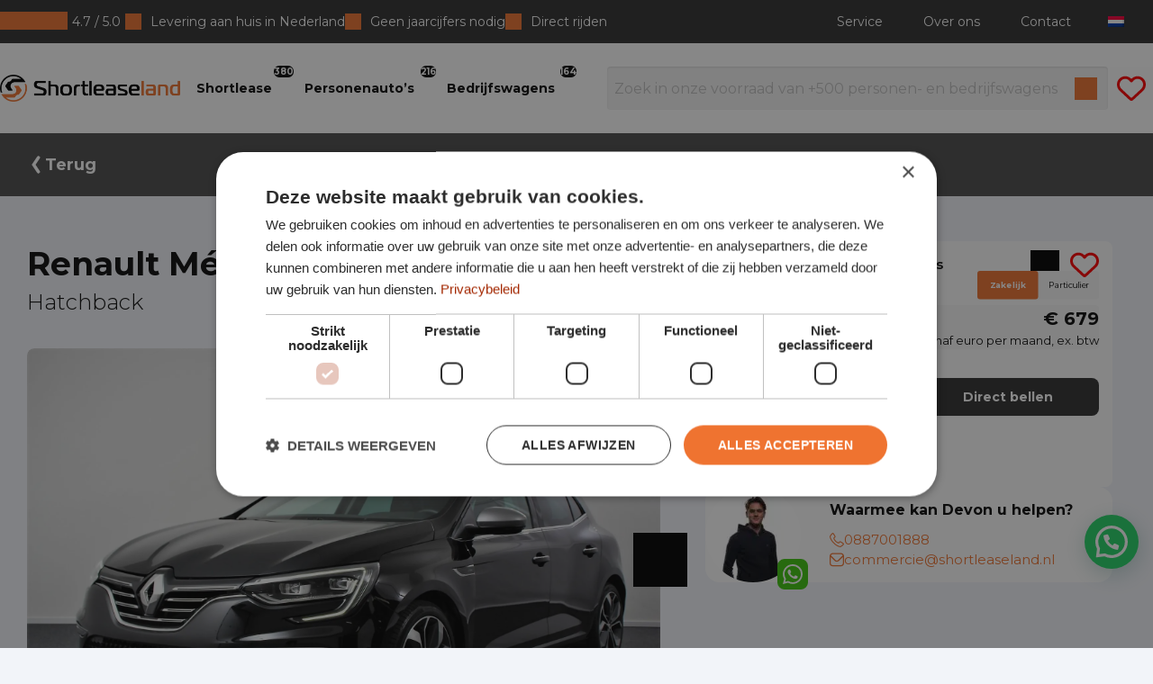

--- FILE ---
content_type: text/html; charset=UTF-8
request_url: https://www.shortleaseland.nl/aanbod/renault-megane-34251978/?price_type=operational_lease
body_size: 26157
content:

<!doctype html>
<html lang="nl-NL" class="no-js">
<head>
	<meta charset="utf-8">
	<meta http-equiv="x-ua-compatible" content="ie=edge">
	<meta name="viewport" content="width=device-width, initial-scale=1">
	<link rel="preconnect" href="https://fonts.gstatic.com/"/>
	<link rel="preload" href="https://fonts.googleapis.com/css?family=Montserrat:300,400,600,700&display=swap" as="style"/>
	<script src="https://code.jquery.com/jquery-3.6.0.min.js"></script>
	<script src="https://cdnjs.cloudflare.com/ajax/libs/jquery.inputmask/3.3.4/jquery.inputmask.bundle.min.js"></script>
	<link href="https://fonts.googleapis.com/css?family=Montserrat:300,400,600,700&display=swap" rel="stylesheet"/>
			<!-- Start of HubSpot Embed Code -->
		<script type="text/javascript" id="hs-script-loader" async defer src="//js.hs-scripts.com/7639268.js"></script>
		<!-- End of HubSpot Embed Code -->
		<meta name='robots' content='index, follow, max-image-preview:large, max-snippet:-1, max-video-preview:-1' />

<!-- Google Tag Manager for WordPress by gtm4wp.com -->
<script data-cfasync="false" data-pagespeed-no-defer>
	var gtm4wp_datalayer_name = "dataLayer";
	var dataLayer = dataLayer || [];
</script>
<!-- End Google Tag Manager for WordPress by gtm4wp.com -->
	<!-- This site is optimized with the Yoast SEO plugin v25.9 - https://yoast.com/wordpress/plugins/seo/ -->
	<title>Renault Mégane - Shortleaseland</title>
	<link rel="canonical" href="https://www.shortleaseland.nl/aanbod/renault-megane-34251978/" />
	<meta property="og:locale" content="nl_NL" />
	<meta property="og:type" content="article" />
	<meta property="og:title" content="Renault Mégane - Shortleaseland" />
	<meta property="og:url" content="https://www.shortleaseland.nl/aanbod/renault-megane-34251978/" />
	<meta property="og:site_name" content="Shortleaseland" />
	<meta property="article:modified_time" content="2026-01-27T01:07:28+00:00" />
	<meta property="og:image" content="https://www.shortleaseland.nl/app/uploads/sites/3/hexon/34251978/34251978-1.jpg" />
	<meta property="og:image:width" content="1920" />
	<meta property="og:image:height" content="1280" />
	<meta property="og:image:type" content="image/jpeg" />
	<meta name="twitter:card" content="summary_large_image" />
	<script type="application/ld+json" class="yoast-schema-graph">{"@context":"https://schema.org","@graph":[{"@type":"WebPage","@id":"https://www.shortleaseland.nl/aanbod/renault-megane-34251978/","url":"https://www.shortleaseland.nl/aanbod/renault-megane-34251978/","name":"Renault Mégane - Shortleaseland","isPartOf":{"@id":"https://www.shortleaseland.nl/#website"},"primaryImageOfPage":{"@id":"https://www.shortleaseland.nl/aanbod/renault-megane-34251978/#primaryimage"},"image":{"@id":"https://www.shortleaseland.nl/aanbod/renault-megane-34251978/#primaryimage"},"thumbnailUrl":"https://www.shortleaseland.nl/app/uploads/sites/3/hexon/34251978/34251978-1.jpg","datePublished":"2024-04-29T10:40:04+00:00","dateModified":"2026-01-27T01:07:28+00:00","breadcrumb":{"@id":"https://www.shortleaseland.nl/aanbod/renault-megane-34251978/#breadcrumb"},"inLanguage":"nl-NL","potentialAction":[{"@type":"ReadAction","target":["https://www.shortleaseland.nl/aanbod/renault-megane-34251978/"]}]},{"@type":"ImageObject","inLanguage":"nl-NL","@id":"https://www.shortleaseland.nl/aanbod/renault-megane-34251978/#primaryimage","url":"https://www.shortleaseland.nl/app/uploads/sites/3/hexon/34251978/34251978-1.jpg","contentUrl":"https://www.shortleaseland.nl/app/uploads/sites/3/hexon/34251978/34251978-1.jpg","width":1920,"height":1280},{"@type":"BreadcrumbList","@id":"https://www.shortleaseland.nl/aanbod/renault-megane-34251978/#breadcrumb","itemListElement":[{"@type":"ListItem","position":1,"name":"Home","item":"https://www.shortleaseland.nl/"},{"@type":"ListItem","position":2,"name":"Aanbod","item":"https://www.shortleaseland.nl/aanbod/"},{"@type":"ListItem","position":3,"name":"Renault Mégane"}]},{"@type":"WebSite","@id":"https://www.shortleaseland.nl/#website","url":"https://www.shortleaseland.nl/","name":"Shortleaseland","description":"Bij Shortleaseland lease je een bedrijfswagen of personenauto tegen een zeer scherp tarief.","potentialAction":[{"@type":"SearchAction","target":{"@type":"EntryPoint","urlTemplate":"https://www.shortleaseland.nl/?s={search_term_string}"},"query-input":{"@type":"PropertyValueSpecification","valueRequired":true,"valueName":"search_term_string"}}],"inLanguage":"nl-NL"}]}</script>
	<!-- / Yoast SEO plugin. -->


<link rel='dns-prefetch' href='//tagging.shortleaseland.nl' />
<link rel='dns-prefetch' href='//www.shortleaseland.nl' />
<link rel='dns-prefetch' href='//www.google.com' />
<link rel="alternate" title="oEmbed (JSON)" type="application/json+oembed" href="https://www.shortleaseland.nl/wp-json/oembed/1.0/embed?url=https%3A%2F%2Fwww.shortleaseland.nl%2Faanbod%2Frenault-megane-34251978%2F" />
<link rel="alternate" title="oEmbed (XML)" type="text/xml+oembed" href="https://www.shortleaseland.nl/wp-json/oembed/1.0/embed?url=https%3A%2F%2Fwww.shortleaseland.nl%2Faanbod%2Frenault-megane-34251978%2F&#038;format=xml" />
<style id='wp-img-auto-sizes-contain-inline-css' type='text/css'>
img:is([sizes=auto i],[sizes^="auto," i]){contain-intrinsic-size:3000px 1500px}
/*# sourceURL=wp-img-auto-sizes-contain-inline-css */
</style>
<style id='classic-theme-styles-inline-css' type='text/css'>
/*! This file is auto-generated */
.wp-block-button__link{color:#fff;background-color:#32373c;border-radius:9999px;box-shadow:none;text-decoration:none;padding:calc(.667em + 2px) calc(1.333em + 2px);font-size:1.125em}.wp-block-file__button{background:#32373c;color:#fff;text-decoration:none}
/*# sourceURL=/wp-includes/css/classic-themes.min.css */
</style>
<link rel='stylesheet' id='trp-language-switcher-style-css' href='https://www.shortleaseland.nl/app/plugins/translatepress-multilingual/assets/css/trp-language-switcher.css?ver=2.10.7' type='text/css' media='all' />
<link rel='stylesheet' id='joinchat-css' href='https://www.shortleaseland.nl/app/plugins/creame-whatsapp-me/public/css/joinchat.min.css?ver=5.2.4' type='text/css' media='all' />
<style id='joinchat-inline-css' type='text/css'>

.joinchat{--bottom:80px;--sep:8px}.joinchat__button{display:flex!important}@media(max-width:480px){.joinchat{--bottom:80px}}
/*# sourceURL=joinchat-inline-css */
</style>
<link rel='stylesheet' id='joinchat-cta-extras-css' href='https://www.shortleaseland.nl/app/plugins/joinchat-premium/addons/cta-extras/public/css/joinchat-cta-extras.min.css?ver=5.2.2' type='text/css' media='all' />
<link rel='stylesheet' id='dealerleasing_theme_css-css' href='https://www.shortleaseland.nl/app/themes/dealerleasing/dist/styles/main-DcnWqAPl.css' type='text/css' media='all' />
<style id='dealerleasing_theme_css-inline-css' type='text/css'>
:root {--theme-color-primary: #4c4c4c;--theme-color-secondary: #303030;--theme-color-highlight: #ee7330;--theme-color-page-background: #f2f4f9;--theme-color-usp-background: #FFFFFF;--theme-color-dark-text: #0a0a0a;--theme-color-light-text: #ffffff;--theme-color-success: #ee7330;--theme-color-black: #000000;--theme-color-white: #FFFFFF;--theme-color-separator: #E3E6EB;--theme-color-green: #71D68C;}.background-color--primary { background-color: var(--theme-color-primary);}.text-color--primary { color: var(--theme-color-primary);}.background-color--secondary { background-color: var(--theme-color-secondary);}.text-color--secondary { color: var(--theme-color-secondary);}.background-color--highlight { background-color: var(--theme-color-highlight);}.text-color--highlight { color: var(--theme-color-highlight);}.background-color--page-background { background-color: var(--theme-color-page-background);}.text-color--page-background { color: var(--theme-color-page-background);}.background-color--usp-background { background-color: var(--theme-color-usp-background);}.text-color--usp-background { color: var(--theme-color-usp-background);}.background-color--dark-text { background-color: var(--theme-color-dark-text);}.text-color--dark-text { color: var(--theme-color-dark-text);}.background-color--light-text { background-color: var(--theme-color-light-text);}.text-color--light-text { color: var(--theme-color-light-text);}.background-color--success { background-color: var(--theme-color-success);}.text-color--success { color: var(--theme-color-success);}.background-color--black { background-color: var(--theme-color-black);}.text-color--black { color: var(--theme-color-black);}.background-color--white { background-color: var(--theme-color-white);}.text-color--white { color: var(--theme-color-white);}.background-color--separator { background-color: var(--theme-color-separator);}.text-color--separator { color: var(--theme-color-separator);}.background-color--green { background-color: var(--theme-color-green);}.text-color--green { color: var(--theme-color-green);}
/*# sourceURL=dealerleasing_theme_css-inline-css */
</style>
<script type="text/javascript" id="tagging-domain-src-js-after">
/* <![CDATA[ */
window.tagging_domain = "https://tagging.shortleaseland.nl";
//# sourceURL=tagging-domain-src-js-after
/* ]]> */
</script>
<script type="text/javascript" id="tagging-gtm-script-js-after">
/* <![CDATA[ */
  (function(){function t(t,e,r){if("cookie"===t){var n=document.cookie.split(";");for(var o=0;o<n.length;o++){var i=n[o].split("=");if(i[0].trim()===e)return i[1]}}else if("localStorage"===t)return localStorage.getItem(e);else if("jsVariable"===t)return window[e];else console.warn("invalid uid source",t)}function e(e,r,n){var o=document.createElement("script");o.async=!0,o.src=r,e.insertBefore(o,n)}function r(r,n,o,i,a){var c,s=!1;try{var u=navigator.userAgent,f=/Version\/([0-9\._]+)(.*Mobile)?.*Safari.*/.exec(u);f&&parseFloat(f[1])>=16.4&&(c=t(o,i,""),s=!0)}catch(t){console.error(t)}var l=window[a]=window[a]||[];l.push({"gtm.start":(new Date).getTime(),event:"gtm.js"});var g=r+"/SkZIWjZWJmVu.js?sp="+n+(s?"&enableCK=true":"")+(c?"&mcookie="+encodeURIComponent(c):""),d=document.getElementsByTagName("script")[0];e(d.parentNode,g,d)}r("https://tagging.shortleaseland.nl","WNH7TWG","cookie","_taggingmk","dataLayer")})();
//# sourceURL=tagging-gtm-script-js-after
/* ]]> */
</script>
<script type="text/javascript" src="https://www.shortleaseland.nl/wp/wp-includes/js/jquery/jquery.min.js?ver=3.7.1" id="jquery-core-js"></script>
<script type="text/javascript" id="ind-filter-url-rewrites-overview-js-extra">
/* <![CDATA[ */
var ind_filter_url_rewrites_overview = {"mapping_facets":{"merk":"brand","model":"models","type":"type","brandstof":"fuel","carrosserie":"body_shape","transmission":"transmission","vestiging":"store_location"},"slug":"aanbod","lang":null};
//# sourceURL=ind-filter-url-rewrites-overview-js-extra
/* ]]> */
</script>
<script type="text/javascript" src="https://www.shortleaseland.nl/app/plugins/clean-filter-url/assets/js/overview.js?ver=47c4f575d1d349622713d22736d76138" id="ind-filter-url-rewrites-overview-js"></script>
<link rel="https://api.w.org/" href="https://www.shortleaseland.nl/wp-json/" /><link rel="alternate" hreflang="nl-NL" href="https://www.shortleaseland.nl/aanbod/renault-megane-34251978/?price_type=operational_lease"/>
<link rel="alternate" hreflang="en-US" href="https://www.shortleaseland.nl/en/aanbod/renault-megane-34251978/?price_type=operational_lease"/>
<link rel="alternate" hreflang="fr-FR" href="https://www.shortleaseland.nl/fr/aanbod/renault-megane-34251978/?price_type=operational_lease"/>
<link rel="alternate" hreflang="de-DE" href="https://www.shortleaseland.nl/de/aanbod/renault-megane-34251978/?price_type=operational_lease"/>

<!-- Google Tag Manager for WordPress by gtm4wp.com -->
<!-- GTM Container placement set to off -->
<script data-cfasync="false" data-pagespeed-no-defer>
	var dataLayer_content = {"pagePostType":"dl_supply","pagePostType2":"single-dl_supply","postID":140921};
	dataLayer.push( dataLayer_content );
</script>
<script data-cfasync="false" data-pagespeed-no-defer>
	console.warn && console.warn("[GTM4WP] Google Tag Manager container code placement set to OFF !!!");
	console.warn && console.warn("[GTM4WP] Data layer codes are active but GTM container must be loaded using custom coding !!!");
</script>
<!-- End Google Tag Manager for WordPress by gtm4wp.com --><meta name="tagging-version" content="2.3.4"><link rel="icon" href="https://www.shortleaseland.nl/app/uploads/sites/3/2024/09/cropped-Shortleaseland-favicon-zwart-oranje-32x32.png" sizes="32x32" />
<link rel="icon" href="https://www.shortleaseland.nl/app/uploads/sites/3/2024/09/cropped-Shortleaseland-favicon-zwart-oranje-192x192.png" sizes="192x192" />
<link rel="apple-touch-icon" href="https://www.shortleaseland.nl/app/uploads/sites/3/2024/09/cropped-Shortleaseland-favicon-zwart-oranje-180x180.png" />
<meta name="msapplication-TileImage" content="https://www.shortleaseland.nl/app/uploads/sites/3/2024/09/cropped-Shortleaseland-favicon-zwart-oranje-270x270.png" />
		<style type="text/css" id="wp-custom-css">
			.otgs-development-site-front-end {
	display: none;
}

.overlay-navigation__icon.overlay-navigation__icon--language {
	display: none;
}

@media only screen and (max-width: 639px) {
 .single-dl_supply .sidebar__cta .button.mobile-hidden {
		display: none  !important;
	}
	
	.single-dl_supply .sidebar__wrapper--cta {
		grid-template-columns: 1fr;
		gap: 10px;
	}
	
	.single-dl_supply .sidebar__cta .button {
		padding-left: 6px !important;
		padding-right: 6px !important;
		font-size: 14px !important;
	}
}

@media only screen and (min-width: 640px) {
  .single-dl_supply .sidebar__cta .button.mobile-show {
		display: none  !important;
	}
}

header .top-bar__extras .submenu .menu-item a {
	color: #000 !important;
}

img:is([sizes="auto" i], [sizes^="auto," i]) {
    contain-intrinsic-size: unset;
}

._CookieScriptReportPageCheckboxes {
	background-color: var(--theme-color-highlight);
	padding-block: 16px;
	padding-inline: 20px;
	border-radius: 8px;
	color: #fff;
}

._CookieScriptReportPageCheckboxLabel {
	display: flex;
	column-gap: 10px;
}

._CookieScriptReportPageCheckboxText {
	color: #fff;
}

._CookieScriptReportPageCheckboxText {
	font-size: 16px !important;
}

._CookieScriptReportPageSaveSettingButton {
	background-color: var(--wp--preset--color--black);
	padding: 7px 40px;
	border: 0;
	font-size: 16px;
	color: var(--wp--preset--color--white);
	border-radius: 50px;
	transition: all .3s ease-in-out;
	cursor: pointer;
}

._CookieScriptReportPageSaveSettingButton:hover {
	background-color: var(--wp--preset--color--white);
	color: var(--wp--preset--color--black);
}

._CookieScriptReportPageConsentKey {
	margin-bottom: 16px;
}

._CookieScriptReportPageTable {
	margin-bottom: 36px;
	margin-top: 16px;
	border-radius: 8px;
	overflow: hidden;
}

._CookieScriptReportPageTable thead {
	background-color: var(--theme-color-highlight);
	color: #fff;
}

._CookieScriptReportPageTable tr:nth-child(even) {
	background-color: #fafafa;
}		</style>
		<style id='wp-block-paragraph-inline-css' type='text/css'>
.is-small-text{font-size:.875em}.is-regular-text{font-size:1em}.is-large-text{font-size:2.25em}.is-larger-text{font-size:3em}.has-drop-cap:not(:focus):first-letter{float:left;font-size:8.4em;font-style:normal;font-weight:100;line-height:.68;margin:.05em .1em 0 0;text-transform:uppercase}body.rtl .has-drop-cap:not(:focus):first-letter{float:none;margin-left:.1em}p.has-drop-cap.has-background{overflow:hidden}:root :where(p.has-background){padding:1.25em 2.375em}:where(p.has-text-color:not(.has-link-color)) a{color:inherit}p.has-text-align-left[style*="writing-mode:vertical-lr"],p.has-text-align-right[style*="writing-mode:vertical-rl"]{rotate:180deg}
/*# sourceURL=https://www.shortleaseland.nl/wp/wp-includes/blocks/paragraph/style.min.css */
</style>
<style id='global-styles-inline-css' type='text/css'>
:root{--wp--preset--aspect-ratio--square: 1;--wp--preset--aspect-ratio--4-3: 4/3;--wp--preset--aspect-ratio--3-4: 3/4;--wp--preset--aspect-ratio--3-2: 3/2;--wp--preset--aspect-ratio--2-3: 2/3;--wp--preset--aspect-ratio--16-9: 16/9;--wp--preset--aspect-ratio--9-16: 9/16;--wp--preset--color--black: #000000;--wp--preset--color--cyan-bluish-gray: #abb8c3;--wp--preset--color--white: #ffffff;--wp--preset--color--pale-pink: #f78da7;--wp--preset--color--vivid-red: #cf2e2e;--wp--preset--color--luminous-vivid-orange: #ff6900;--wp--preset--color--luminous-vivid-amber: #fcb900;--wp--preset--color--light-green-cyan: #7bdcb5;--wp--preset--color--vivid-green-cyan: #00d084;--wp--preset--color--pale-cyan-blue: #8ed1fc;--wp--preset--color--vivid-cyan-blue: #0693e3;--wp--preset--color--vivid-purple: #9b51e0;--wp--preset--gradient--vivid-cyan-blue-to-vivid-purple: linear-gradient(135deg,rgb(6,147,227) 0%,rgb(155,81,224) 100%);--wp--preset--gradient--light-green-cyan-to-vivid-green-cyan: linear-gradient(135deg,rgb(122,220,180) 0%,rgb(0,208,130) 100%);--wp--preset--gradient--luminous-vivid-amber-to-luminous-vivid-orange: linear-gradient(135deg,rgb(252,185,0) 0%,rgb(255,105,0) 100%);--wp--preset--gradient--luminous-vivid-orange-to-vivid-red: linear-gradient(135deg,rgb(255,105,0) 0%,rgb(207,46,46) 100%);--wp--preset--gradient--very-light-gray-to-cyan-bluish-gray: linear-gradient(135deg,rgb(238,238,238) 0%,rgb(169,184,195) 100%);--wp--preset--gradient--cool-to-warm-spectrum: linear-gradient(135deg,rgb(74,234,220) 0%,rgb(151,120,209) 20%,rgb(207,42,186) 40%,rgb(238,44,130) 60%,rgb(251,105,98) 80%,rgb(254,248,76) 100%);--wp--preset--gradient--blush-light-purple: linear-gradient(135deg,rgb(255,206,236) 0%,rgb(152,150,240) 100%);--wp--preset--gradient--blush-bordeaux: linear-gradient(135deg,rgb(254,205,165) 0%,rgb(254,45,45) 50%,rgb(107,0,62) 100%);--wp--preset--gradient--luminous-dusk: linear-gradient(135deg,rgb(255,203,112) 0%,rgb(199,81,192) 50%,rgb(65,88,208) 100%);--wp--preset--gradient--pale-ocean: linear-gradient(135deg,rgb(255,245,203) 0%,rgb(182,227,212) 50%,rgb(51,167,181) 100%);--wp--preset--gradient--electric-grass: linear-gradient(135deg,rgb(202,248,128) 0%,rgb(113,206,126) 100%);--wp--preset--gradient--midnight: linear-gradient(135deg,rgb(2,3,129) 0%,rgb(40,116,252) 100%);--wp--preset--font-size--small: 13px;--wp--preset--font-size--medium: 20px;--wp--preset--font-size--large: 36px;--wp--preset--font-size--x-large: 42px;--wp--preset--spacing--20: 0.44rem;--wp--preset--spacing--30: 0.67rem;--wp--preset--spacing--40: 1rem;--wp--preset--spacing--50: 1.5rem;--wp--preset--spacing--60: 2.25rem;--wp--preset--spacing--70: 3.38rem;--wp--preset--spacing--80: 5.06rem;--wp--preset--shadow--natural: 6px 6px 9px rgba(0, 0, 0, 0.2);--wp--preset--shadow--deep: 12px 12px 50px rgba(0, 0, 0, 0.4);--wp--preset--shadow--sharp: 6px 6px 0px rgba(0, 0, 0, 0.2);--wp--preset--shadow--outlined: 6px 6px 0px -3px rgb(255, 255, 255), 6px 6px rgb(0, 0, 0);--wp--preset--shadow--crisp: 6px 6px 0px rgb(0, 0, 0);}:where(.is-layout-flex){gap: 0.5em;}:where(.is-layout-grid){gap: 0.5em;}body .is-layout-flex{display: flex;}.is-layout-flex{flex-wrap: wrap;align-items: center;}.is-layout-flex > :is(*, div){margin: 0;}body .is-layout-grid{display: grid;}.is-layout-grid > :is(*, div){margin: 0;}:where(.wp-block-columns.is-layout-flex){gap: 2em;}:where(.wp-block-columns.is-layout-grid){gap: 2em;}:where(.wp-block-post-template.is-layout-flex){gap: 1.25em;}:where(.wp-block-post-template.is-layout-grid){gap: 1.25em;}.has-black-color{color: var(--wp--preset--color--black) !important;}.has-cyan-bluish-gray-color{color: var(--wp--preset--color--cyan-bluish-gray) !important;}.has-white-color{color: var(--wp--preset--color--white) !important;}.has-pale-pink-color{color: var(--wp--preset--color--pale-pink) !important;}.has-vivid-red-color{color: var(--wp--preset--color--vivid-red) !important;}.has-luminous-vivid-orange-color{color: var(--wp--preset--color--luminous-vivid-orange) !important;}.has-luminous-vivid-amber-color{color: var(--wp--preset--color--luminous-vivid-amber) !important;}.has-light-green-cyan-color{color: var(--wp--preset--color--light-green-cyan) !important;}.has-vivid-green-cyan-color{color: var(--wp--preset--color--vivid-green-cyan) !important;}.has-pale-cyan-blue-color{color: var(--wp--preset--color--pale-cyan-blue) !important;}.has-vivid-cyan-blue-color{color: var(--wp--preset--color--vivid-cyan-blue) !important;}.has-vivid-purple-color{color: var(--wp--preset--color--vivid-purple) !important;}.has-black-background-color{background-color: var(--wp--preset--color--black) !important;}.has-cyan-bluish-gray-background-color{background-color: var(--wp--preset--color--cyan-bluish-gray) !important;}.has-white-background-color{background-color: var(--wp--preset--color--white) !important;}.has-pale-pink-background-color{background-color: var(--wp--preset--color--pale-pink) !important;}.has-vivid-red-background-color{background-color: var(--wp--preset--color--vivid-red) !important;}.has-luminous-vivid-orange-background-color{background-color: var(--wp--preset--color--luminous-vivid-orange) !important;}.has-luminous-vivid-amber-background-color{background-color: var(--wp--preset--color--luminous-vivid-amber) !important;}.has-light-green-cyan-background-color{background-color: var(--wp--preset--color--light-green-cyan) !important;}.has-vivid-green-cyan-background-color{background-color: var(--wp--preset--color--vivid-green-cyan) !important;}.has-pale-cyan-blue-background-color{background-color: var(--wp--preset--color--pale-cyan-blue) !important;}.has-vivid-cyan-blue-background-color{background-color: var(--wp--preset--color--vivid-cyan-blue) !important;}.has-vivid-purple-background-color{background-color: var(--wp--preset--color--vivid-purple) !important;}.has-black-border-color{border-color: var(--wp--preset--color--black) !important;}.has-cyan-bluish-gray-border-color{border-color: var(--wp--preset--color--cyan-bluish-gray) !important;}.has-white-border-color{border-color: var(--wp--preset--color--white) !important;}.has-pale-pink-border-color{border-color: var(--wp--preset--color--pale-pink) !important;}.has-vivid-red-border-color{border-color: var(--wp--preset--color--vivid-red) !important;}.has-luminous-vivid-orange-border-color{border-color: var(--wp--preset--color--luminous-vivid-orange) !important;}.has-luminous-vivid-amber-border-color{border-color: var(--wp--preset--color--luminous-vivid-amber) !important;}.has-light-green-cyan-border-color{border-color: var(--wp--preset--color--light-green-cyan) !important;}.has-vivid-green-cyan-border-color{border-color: var(--wp--preset--color--vivid-green-cyan) !important;}.has-pale-cyan-blue-border-color{border-color: var(--wp--preset--color--pale-cyan-blue) !important;}.has-vivid-cyan-blue-border-color{border-color: var(--wp--preset--color--vivid-cyan-blue) !important;}.has-vivid-purple-border-color{border-color: var(--wp--preset--color--vivid-purple) !important;}.has-vivid-cyan-blue-to-vivid-purple-gradient-background{background: var(--wp--preset--gradient--vivid-cyan-blue-to-vivid-purple) !important;}.has-light-green-cyan-to-vivid-green-cyan-gradient-background{background: var(--wp--preset--gradient--light-green-cyan-to-vivid-green-cyan) !important;}.has-luminous-vivid-amber-to-luminous-vivid-orange-gradient-background{background: var(--wp--preset--gradient--luminous-vivid-amber-to-luminous-vivid-orange) !important;}.has-luminous-vivid-orange-to-vivid-red-gradient-background{background: var(--wp--preset--gradient--luminous-vivid-orange-to-vivid-red) !important;}.has-very-light-gray-to-cyan-bluish-gray-gradient-background{background: var(--wp--preset--gradient--very-light-gray-to-cyan-bluish-gray) !important;}.has-cool-to-warm-spectrum-gradient-background{background: var(--wp--preset--gradient--cool-to-warm-spectrum) !important;}.has-blush-light-purple-gradient-background{background: var(--wp--preset--gradient--blush-light-purple) !important;}.has-blush-bordeaux-gradient-background{background: var(--wp--preset--gradient--blush-bordeaux) !important;}.has-luminous-dusk-gradient-background{background: var(--wp--preset--gradient--luminous-dusk) !important;}.has-pale-ocean-gradient-background{background: var(--wp--preset--gradient--pale-ocean) !important;}.has-electric-grass-gradient-background{background: var(--wp--preset--gradient--electric-grass) !important;}.has-midnight-gradient-background{background: var(--wp--preset--gradient--midnight) !important;}.has-small-font-size{font-size: var(--wp--preset--font-size--small) !important;}.has-medium-font-size{font-size: var(--wp--preset--font-size--medium) !important;}.has-large-font-size{font-size: var(--wp--preset--font-size--large) !important;}.has-x-large-font-size{font-size: var(--wp--preset--font-size--x-large) !important;}
/*# sourceURL=global-styles-inline-css */
</style>
</head><body class="wp-singular dl_supply-template-default single single-dl_supply postid-140921 wp-theme-dealerleasing translatepress-nl_NL renault-megane-34251978 sidebar-primary">
<!--[if IE]>
<div class="alert alert-warning">
	U gebruikt een <strong>verouderde</strong> browser. We raden u aan om <a href="http://browsehappy.com/">een nieuwe versie te gebruiken</a> om alle mogelijkheden op de website te gebruiken.</div>
<![endif]-->
<div class="off-canvas-wrapper">
	<div class="off-canvas-wrapper-inner" data-off-canvas-wrapper>

		<div class="off-canvas position-right" id="offCanvasRight" data-off-canvas data-auto-focus="false" data-transition="overlap" hidden>
			<div class="overlay-navigation__container">
	<div class="overlay-navigation">
		<div class="overlay-navigation__container--top">
							<a href="https://www.shortleaseland.nl">
					<img width="669" height="100" src="https://www.shortleaseland.nl/app/uploads/sites/3/2025/05/Shortleaseland-Logo-zwart-oranje-669x100.png" class="attachment-header_logo size-header_logo" alt="" decoding="async" fetchpriority="high" srcset="https://www.shortleaseland.nl/app/uploads/sites/3/2025/05/Shortleaseland-Logo-zwart-oranje-669x100.png 669w, https://www.shortleaseland.nl/app/uploads/sites/3/2025/05/Shortleaseland-Logo-zwart-oranje-300x45.png 300w, https://www.shortleaseland.nl/app/uploads/sites/3/2025/05/Shortleaseland-Logo-zwart-oranje-1024x153.png 1024w, https://www.shortleaseland.nl/app/uploads/sites/3/2025/05/Shortleaseland-Logo-zwart-oranje-768x115.png 768w, https://www.shortleaseland.nl/app/uploads/sites/3/2025/05/Shortleaseland-Logo-zwart-oranje-1536x230.png 1536w, https://www.shortleaseland.nl/app/uploads/sites/3/2025/05/Shortleaseland-Logo-zwart-oranje-18x3.png 18w, https://www.shortleaseland.nl/app/uploads/sites/3/2025/05/Shortleaseland-Logo-zwart-oranje-1003x150.png 1003w, https://www.shortleaseland.nl/app/uploads/sites/3/2025/05/Shortleaseland-Logo-zwart-oranje-267x40.png 267w, https://www.shortleaseland.nl/app/uploads/sites/3/2025/05/Shortleaseland-Logo-zwart-oranje-566x85.png 566w, https://www.shortleaseland.nl/app/uploads/sites/3/2025/05/Shortleaseland-Logo-zwart-oranje-202x30.png 202w, https://www.shortleaseland.nl/app/uploads/sites/3/2025/05/Shortleaseland-Logo-zwart-oranje-315x47.png 315w, https://www.shortleaseland.nl/app/uploads/sites/3/2025/05/Shortleaseland-Logo-zwart-oranje-150x22.png 150w, https://www.shortleaseland.nl/app/uploads/sites/3/2025/05/Shortleaseland-Logo-zwart-oranje-106x16.png 106w, https://www.shortleaseland.nl/app/uploads/sites/3/2025/05/Shortleaseland-Logo-zwart-oranje.png 1772w" sizes="(max-width: 669px) 100vw, 669px" />				</a>
						<button class="overlay-navigation__icon overlay-navigation__icon--close" data-close>
			</button>
		</div>
		<div class="overlay-navigation__container--bottom">

			<div class="overlay-navigation__container--bottom-wrapper">

				<div class="overlay-navigation__wrapper--search">
										<form class="overlay-navigation__wrapper--search-form" action="https://www.shortleaseland.nl/operational-lease">
						<button type="submit" class="overlay-navigation__submit"></button>
						<label for="search-bar">
							<input type="text" id="search-bar" name="_search_dl_supply" placeholder="Zoek in onze voorraad van +500 personen- en bedrijfswagens">
						</label>
					</form>
				</div>
				<div class="menu-mobiel-navigatie-container"><ul class="drilldown menu" data-drilldown data-parent-link="true"	data-back-button='&lt;li class&#x3D;&quot;js-drilldown-back&quot;&gt;&lt;a class&#x3D;&quot;new-back&quot;&gt;&lt;/a&gt;&lt;/li&gt;'><li id="menu-item-146941" class="menu-item menu-item-type-custom menu-item-object-custom menu-item-146941"><a href="/shortlease/" data-title="Shortlease">Shortlease</a></li>
<li id="menu-item-146942" class="menu-item menu-item-type-custom menu-item-object-custom menu-item-146942"><a href="https://www.shortleaseland.nl/shortlease/type/personenauto/" data-title="Personenauto&#039;s">Personenauto&#8217;s</a></li>
<li id="menu-item-146943" class="menu-item menu-item-type-custom menu-item-object-custom menu-item-146943"><a href="https://www.shortleaseland.nl/shortlease/type/bedrijfswagen/" data-title="Bedrijfswagens">Bedrijfswagens</a></li>
<li id="menu-item-146944" class="menu-item menu-item-type-post_type menu-item-object-page menu-item-has-children menu-item-146944"><a href="https://www.shortleaseland.nl/hoe-werkt-het/" data-title="Hoe werkt het?">Hoe werkt het?</a>
<ul class="menu__sub-container">
	<li id="menu-item-146945" class="menu-item menu-item-type-post_type menu-item-object-page menu-item-146945"><a href="https://www.shortleaseland.nl/hoe-werkt-shortlease/" data-title="Hoe werkt shortlease?">Hoe werkt shortlease?</a></li>
	<li id="menu-item-146946" class="menu-item menu-item-type-post_type menu-item-object-page menu-item-146946"><a href="https://www.shortleaseland.nl/hoe-werkt-operational-lease/" data-title="Hoe werkt operational lease?">Hoe werkt operational lease?</a></li>
	<li id="menu-item-146947" class="menu-item menu-item-type-post_type menu-item-object-page menu-item-146947"><a href="https://www.shortleaseland.nl/voor-wie/" data-title="Voor wie?">Voor wie?</a></li>
	<li id="menu-item-146948" class="menu-item menu-item-type-post_type menu-item-object-page menu-item-146948"><a href="https://www.shortleaseland.nl/shortlease-bedrijfswagens-voor-koeriers/" data-title="Shortlease bedrijfswagens voor koeriers">Shortlease bedrijfswagens voor koeriers</a></li>
	<li id="menu-item-146949" class="menu-item menu-item-type-post_type menu-item-object-page menu-item-146949"><a href="https://www.shortleaseland.nl/shortlease-bkr/" data-title="Shortlease BKR">Shortlease BKR</a></li>
	<li id="menu-item-146950" class="menu-item menu-item-type-post_type menu-item-object-page menu-item-146950"><a href="https://www.shortleaseland.nl/shortlease-mkb/" data-title="Shortlease MKB">Shortlease MKB</a></li>
	<li id="menu-item-146951" class="menu-item menu-item-type-post_type menu-item-object-page menu-item-146951"><a href="https://www.shortleaseland.nl/shortlease-voor-bedrijven/" data-title="Shortlease voor bedrijven">Shortlease voor bedrijven</a></li>
	<li id="menu-item-146952" class="menu-item menu-item-type-post_type menu-item-object-page menu-item-146952"><a href="https://www.shortleaseland.nl/shortlease-voor-particulieren/" data-title="Shortlease voor particulieren">Shortlease voor particulieren</a></li>
	<li id="menu-item-146953" class="menu-item menu-item-type-post_type menu-item-object-page menu-item-146953"><a href="https://www.shortleaseland.nl/shortlease-voor-starters/" data-title="Shortlease voor starters">Shortlease voor starters</a></li>
	<li id="menu-item-146954" class="menu-item menu-item-type-post_type menu-item-object-page menu-item-146954"><a href="https://www.shortleaseland.nl/shortlease-voor-wagenparkbeheerders/" data-title="Shortlease voor wagenparkbeheerders">Shortlease voor wagenparkbeheerders</a></li>
	<li id="menu-item-146955" class="menu-item menu-item-type-post_type menu-item-object-page menu-item-146955"><a href="https://www.shortleaseland.nl/shortlease-voor-zzp/" data-title="Shortlease voor ZZP">Shortlease voor ZZP</a></li>
	<li id="menu-item-146956" class="menu-item menu-item-type-post_type menu-item-object-page menu-item-146956"><a href="https://www.shortleaseland.nl/shortlease-zakelijk/" data-title="Shortlease zakelijk">Shortlease zakelijk</a></li>
	<li id="menu-item-146957" class="menu-item menu-item-type-post_type menu-item-object-page menu-item-146957"><a href="https://www.shortleaseland.nl/levering-in-heel-nederland-2/" data-title="Levering in heel Nederland">Levering in heel Nederland</a></li>
	<li id="menu-item-146958" class="menu-item menu-item-type-post_type menu-item-object-page menu-item-146958"><a href="https://www.shortleaseland.nl/wat-is-inbegrepen/" data-title="Wat is inbegrepen?">Wat is inbegrepen?</a></li>
	<li id="menu-item-146959" class="menu-item menu-item-type-post_type menu-item-object-page menu-item-146959"><a href="https://www.shortleaseland.nl/voordelen/" data-title="Voordelen">Voordelen</a></li>

 </ul>
</li>
<li id="menu-item-146960" class="menu-item menu-item-type-post_type menu-item-object-page menu-item-has-children menu-item-146960"><a href="https://www.shortleaseland.nl/service/" data-title="Service">Service</a>
<ul class="menu__sub-container">
	<li id="menu-item-146961" class="menu-item menu-item-type-post_type menu-item-object-page menu-item-146961"><a href="https://www.shortleaseland.nl/onderhoud-en-reparatie/" data-title="Onderhoud en reparatie">Onderhoud en reparatie</a></li>
	<li id="menu-item-146962" class="menu-item menu-item-type-post_type menu-item-object-page menu-item-146962"><a href="https://www.shortleaseland.nl/zoekhulp/" data-title="Zoekhulp">Zoekhulp</a></li>
	<li id="menu-item-146963" class="menu-item menu-item-type-post_type menu-item-object-page menu-item-146963"><a href="https://www.shortleaseland.nl/schade-melden/" data-title="Schade melden">Schade melden</a></li>
	<li id="menu-item-146964" class="menu-item menu-item-type-post_type menu-item-object-page menu-item-146964"><a href="https://www.shortleaseland.nl/inkoopservice/" data-title="Inkoopservice">Inkoopservice</a></li>
	<li id="menu-item-146965" class="menu-item menu-item-type-post_type menu-item-object-page menu-item-146965"><a href="https://www.shortleaseland.nl/opzeggen/" data-title="Opzeggen">Opzeggen</a></li>
	<li id="menu-item-146966" class="menu-item menu-item-type-post_type menu-item-object-page menu-item-146966"><a href="https://www.shortleaseland.nl/contract-aanpassingen/" data-title="Contract aanpassingen">Contract aanpassingen</a></li>

 </ul>
</li>
<li id="menu-item-146968" class="menu-item menu-item-type-post_type menu-item-object-page menu-item-has-children menu-item-146968"><a href="https://www.shortleaseland.nl/over-ons/" data-title="Over ons">Over ons</a>
<ul class="menu__sub-container">
	<li id="menu-item-146967" class="menu-item menu-item-type-post_type menu-item-object-page menu-item-146967"><a href="https://www.shortleaseland.nl/veelgestelde-vragen/" data-title="Veelgestelde vragen">Veelgestelde vragen</a></li>
	<li id="menu-item-146969" class="menu-item menu-item-type-post_type menu-item-object-page menu-item-146969"><a href="https://www.shortleaseland.nl/werken-bij/" data-title="Werken bij">Werken bij</a></li>
	<li id="menu-item-146970" class="menu-item menu-item-type-custom menu-item-object-custom menu-item-146970"><a href="/blogs/" data-title="Blogs">Blogs</a></li>

 </ul>
</li>
<li id="menu-item-146971" class="menu-item menu-item-type-post_type menu-item-object-page menu-item-146971"><a href="https://www.shortleaseland.nl/contact/" data-title="Contact">Contact</a></li>
<li id="menu-item-146974" class="trp-language-switcher-container menu-item menu-item-type-post_type menu-item-object-language_switcher menu-item-has-children current-language-menu-item menu-item-146974"><a href="https://www.shortleaseland.nl/aanbod/renault-megane-34251978/?price_type=operational_lease" data-title="&lt;span data-no-translation&gt;&lt;img class=&quot;trp-flag-image&quot; src=&quot;https://www.shortleaseland.nl/app/plugins/translatepress-multilingual/assets/images/flags/nl_NL.png&quot; width=&quot;18&quot; height=&quot;12&quot; alt=&quot;nl_NL&quot; title=&quot;Dutch&quot;&gt;&lt;/span&gt;"><span data-no-translation><img class="trp-flag-image" src="https://www.shortleaseland.nl/app/plugins/translatepress-multilingual/assets/images/flags/nl_NL.png" width="18" height="12" alt="nl_NL" title="Dutch"></span></a>
<ul class="menu__sub-container">
	<li id="menu-item-146975" class="trp-language-switcher-container menu-item menu-item-type-post_type menu-item-object-language_switcher menu-item-146975"><a href="https://www.shortleaseland.nl/en/aanbod/renault-megane-34251978/?price_type=operational_lease" data-title="&lt;span data-no-translation&gt;&lt;img class=&quot;trp-flag-image&quot; src=&quot;https://www.shortleaseland.nl/app/plugins/translatepress-multilingual/assets/images/flags/en_US.png&quot; width=&quot;18&quot; height=&quot;12&quot; alt=&quot;en_US&quot; title=&quot;English&quot;&gt;&lt;/span&gt;"><span data-no-translation><img class="trp-flag-image" src="https://www.shortleaseland.nl/app/plugins/translatepress-multilingual/assets/images/flags/en_US.png" width="18" height="12" alt="en_US" title="English"></span></a></li>
	<li id="menu-item-146972" class="trp-language-switcher-container menu-item menu-item-type-post_type menu-item-object-language_switcher menu-item-146972"><a href="https://www.shortleaseland.nl/de/aanbod/renault-megane-34251978/?price_type=operational_lease" data-title="&lt;span data-no-translation&gt;&lt;img class=&quot;trp-flag-image&quot; src=&quot;https://www.shortleaseland.nl/app/plugins/translatepress-multilingual/assets/images/flags/de_DE.png&quot; width=&quot;18&quot; height=&quot;12&quot; alt=&quot;de_DE&quot; title=&quot;German&quot;&gt;&lt;/span&gt;"><span data-no-translation><img class="trp-flag-image" src="https://www.shortleaseland.nl/app/plugins/translatepress-multilingual/assets/images/flags/de_DE.png" width="18" height="12" alt="de_DE" title="German"></span></a></li>
	<li id="menu-item-146973" class="trp-language-switcher-container menu-item menu-item-type-post_type menu-item-object-language_switcher menu-item-146973"><a href="https://www.shortleaseland.nl/fr/aanbod/renault-megane-34251978/?price_type=operational_lease" data-title="&lt;span data-no-translation&gt;&lt;img class=&quot;trp-flag-image&quot; src=&quot;https://www.shortleaseland.nl/app/plugins/translatepress-multilingual/assets/images/flags/fr_FR.png&quot; width=&quot;18&quot; height=&quot;12&quot; alt=&quot;fr_FR&quot; title=&quot;French&quot;&gt;&lt;/span&gt;"><span data-no-translation><img class="trp-flag-image" src="https://www.shortleaseland.nl/app/plugins/translatepress-multilingual/assets/images/flags/fr_FR.png" width="18" height="12" alt="fr_FR" title="French"></span></a></li>

 </ul>
</li>
</ul></div>			</div>
			<div class="image__container">
				<a href="#" target="_Self" class="image__wrapper">
									</a>
			</div>
		</div>
	</div>
</div>		</div>
					<div class="off-canvas off-canvas--light-grey position-right" id="offCanvasSingle" data-off-canvas data-auto-focus="false" data-transition="overlap" hidden>
				
<div class="overlay-form">
			<div class="overlay-form__header">
			<div class="overlay-form__header_title h2">
				+31887001891			</div>
			<div class="overlay-form__header_close" data-close></div>
		</div>
		<div class="overlay-form__body">
					</div>
</div>			</div>
			<div class="off-canvas position-bottom options-accessories-modal" id="options-accessories" data-off-canvas data-transition="overlap" hidden>
				
<div class="options-accessories-modal__header">
	<div class="options-accessories-modal__meta">
		<span class="options-accessories-modal__title h2">Renault Mégane</span>
		<span class="options-accessories-modal__model h4">Hatchback</span>
	</div>
	<div class="options-accessories-modal__price h2">
					€ 679 <span>p/m</span> </span>
		</div>
	<button class="close-button options-accessories-modal__close" aria-label="Close menu" type="button" data-close>
	</button>
</div>
<div class="options-accessories-modal__content">
	<div class="options-accessories-modal__menu">
		<ul class="vertical tabs" data-tabs id="supply_information">
			<li class="tabs-title is-active"><a href="#specificaties">Specificaties</a></li>
			<li class="tabs-title"><a href="#opties-accessoires-modal">Opties &amp; Toebehoren</a></li>
		</ul>
	</div>
	<div class="options-accessories-modal__information tabs-content vertical" data-tabs-content="supply_information">
		<div class="tabs-panel is-active" id="specificaties">
			<span class="tabs-panel__title h2">Specificaties</span>
								<div class="row">
						<div class="label">
							Merk en model						</div>
						<div class="value">
							Renault Mégane						</div>
					</div>
									<div class="row">
						<div class="label">
							Carrosserievorm						</div>
						<div class="value">
							Hatchback						</div>
					</div>
									<div class="row">
						<div class="label">
							Gem. verbruik stad						</div>
						<div class="value">
							6.8 liter / 100 km						</div>
					</div>
									<div class="row">
						<div class="label">
							Gem. verbruik snelweg						</div>
						<div class="value">
							4.7 liter / 100 km						</div>
					</div>
									<div class="row">
						<div class="label">
							Kleur						</div>
						<div class="value">
							Overig						</div>
					</div>
									<div class="row">
						<div class="label">
							Aantal zitplaatsen						</div>
						<div class="value">
							5						</div>
					</div>
									<div class="row">
						<div class="label">
							Aantal deuren						</div>
						<div class="value">
							5						</div>
					</div>
									<div class="row">
						<div class="label">
							BTW/Marge						</div>
						<div class="value">
							BTW						</div>
					</div>
									<div class="row">
						<div class="label">
							Brandstof						</div>
						<div class="value">
							Benzine						</div>
					</div>
									<div class="row">
						<div class="label">
							Transmissie						</div>
						<div class="value">
							Handgeschakeld						</div>
					</div>
									<div class="row">
						<div class="label">
							Gewicht						</div>
						<div class="value">
							1.233 kg						</div>
					</div>
						</div>
		<div class="tabs-panel" id="opties-accessoires-modal">
			<span class="tabs-panel__title h2">Opties &amp; Toebehoren</span>
			<div class="row-wrapper">
									<div class="row row--100">
						<div class="value">
							<svg width="14" height="10" viewBox="0 0 14 10" fill="none" xmlns="http://www.w3.org/2000/svg"><path d="M12.977.648a.843.843 0 0 1 0 1.23l-7 7a.843.843 0 0 1-1.23 0l-3.5-3.5a.843.843 0 0 1 0-1.23.843.843 0 0 1 1.23 0L5.375 7.02 11.746.648a.843.843 0 0 1 1.23 0Z" fill="#000"/></svg>							Achterbank in delen neerklapbaar						</div>
					</div>
									<div class="row row--100">
						<div class="value">
							<svg width="14" height="10" viewBox="0 0 14 10" fill="none" xmlns="http://www.w3.org/2000/svg"><path d="M12.977.648a.843.843 0 0 1 0 1.23l-7 7a.843.843 0 0 1-1.23 0l-3.5-3.5a.843.843 0 0 1 0-1.23.843.843 0 0 1 1.23 0L5.375 7.02 11.746.648a.843.843 0 0 1 1.23 0Z" fill="#000"/></svg>							Achterspoiler						</div>
					</div>
									<div class="row row--100">
						<div class="value">
							<svg width="14" height="10" viewBox="0 0 14 10" fill="none" xmlns="http://www.w3.org/2000/svg"><path d="M12.977.648a.843.843 0 0 1 0 1.23l-7 7a.843.843 0 0 1-1.23 0l-3.5-3.5a.843.843 0 0 1 0-1.23.843.843 0 0 1 1.23 0L5.375 7.02 11.746.648a.843.843 0 0 1 1.23 0Z" fill="#000"/></svg>							Airbag bestuurder						</div>
					</div>
									<div class="row row--100">
						<div class="value">
							<svg width="14" height="10" viewBox="0 0 14 10" fill="none" xmlns="http://www.w3.org/2000/svg"><path d="M12.977.648a.843.843 0 0 1 0 1.23l-7 7a.843.843 0 0 1-1.23 0l-3.5-3.5a.843.843 0 0 1 0-1.23.843.843 0 0 1 1.23 0L5.375 7.02 11.746.648a.843.843 0 0 1 1.23 0Z" fill="#000"/></svg>							Airbag passagier						</div>
					</div>
									<div class="row row--100">
						<div class="value">
							<svg width="14" height="10" viewBox="0 0 14 10" fill="none" xmlns="http://www.w3.org/2000/svg"><path d="M12.977.648a.843.843 0 0 1 0 1.23l-7 7a.843.843 0 0 1-1.23 0l-3.5-3.5a.843.843 0 0 1 0-1.23.843.843 0 0 1 1.23 0L5.375 7.02 11.746.648a.843.843 0 0 1 1.23 0Z" fill="#000"/></svg>							Alarmsysteem klasse I						</div>
					</div>
									<div class="row row--100">
						<div class="value">
							<svg width="14" height="10" viewBox="0 0 14 10" fill="none" xmlns="http://www.w3.org/2000/svg"><path d="M12.977.648a.843.843 0 0 1 0 1.23l-7 7a.843.843 0 0 1-1.23 0l-3.5-3.5a.843.843 0 0 1 0-1.23.843.843 0 0 1 1.23 0L5.375 7.02 11.746.648a.843.843 0 0 1 1.23 0Z" fill="#000"/></svg>							Android Auto						</div>
					</div>
									<div class="row row--100">
						<div class="value">
							<svg width="14" height="10" viewBox="0 0 14 10" fill="none" xmlns="http://www.w3.org/2000/svg"><path d="M12.977.648a.843.843 0 0 1 0 1.23l-7 7a.843.843 0 0 1-1.23 0l-3.5-3.5a.843.843 0 0 1 0-1.23.843.843 0 0 1 1.23 0L5.375 7.02 11.746.648a.843.843 0 0 1 1.23 0Z" fill="#000"/></svg>							Anti-slipregeling						</div>
					</div>
									<div class="row row--100">
						<div class="value">
							<svg width="14" height="10" viewBox="0 0 14 10" fill="none" xmlns="http://www.w3.org/2000/svg"><path d="M12.977.648a.843.843 0 0 1 0 1.23l-7 7a.843.843 0 0 1-1.23 0l-3.5-3.5a.843.843 0 0 1 0-1.23.843.843 0 0 1 1.23 0L5.375 7.02 11.746.648a.843.843 0 0 1 1.23 0Z" fill="#000"/></svg>							Antiblokkeersysteem						</div>
					</div>
									<div class="row row--100">
						<div class="value">
							<svg width="14" height="10" viewBox="0 0 14 10" fill="none" xmlns="http://www.w3.org/2000/svg"><path d="M12.977.648a.843.843 0 0 1 0 1.23l-7 7a.843.843 0 0 1-1.23 0l-3.5-3.5a.843.843 0 0 1 0-1.23.843.843 0 0 1 1.23 0L5.375 7.02 11.746.648a.843.843 0 0 1 1.23 0Z" fill="#000"/></svg>							Apple CarPlay						</div>
					</div>
									<div class="row row--100">
						<div class="value">
							<svg width="14" height="10" viewBox="0 0 14 10" fill="none" xmlns="http://www.w3.org/2000/svg"><path d="M12.977.648a.843.843 0 0 1 0 1.23l-7 7a.843.843 0 0 1-1.23 0l-3.5-3.5a.843.843 0 0 1 0-1.23.843.843 0 0 1 1.23 0L5.375 7.02 11.746.648a.843.843 0 0 1 1.23 0Z" fill="#000"/></svg>							Automatisch dimmende binnenspiegel						</div>
					</div>
									<div class="row row--100">
						<div class="value">
							<svg width="14" height="10" viewBox="0 0 14 10" fill="none" xmlns="http://www.w3.org/2000/svg"><path d="M12.977.648a.843.843 0 0 1 0 1.23l-7 7a.843.843 0 0 1-1.23 0l-3.5-3.5a.843.843 0 0 1 0-1.23.843.843 0 0 1 1.23 0L5.375 7.02 11.746.648a.843.843 0 0 1 1.23 0Z" fill="#000"/></svg>							Automatische dimlichten						</div>
					</div>
									<div class="row row--100">
						<div class="value">
							<svg width="14" height="10" viewBox="0 0 14 10" fill="none" xmlns="http://www.w3.org/2000/svg"><path d="M12.977.648a.843.843 0 0 1 0 1.23l-7 7a.843.843 0 0 1-1.23 0l-3.5-3.5a.843.843 0 0 1 0-1.23.843.843 0 0 1 1.23 0L5.375 7.02 11.746.648a.843.843 0 0 1 1.23 0Z" fill="#000"/></svg>							Bandenspanningscontrole						</div>
					</div>
									<div class="row row--100">
						<div class="value">
							<svg width="14" height="10" viewBox="0 0 14 10" fill="none" xmlns="http://www.w3.org/2000/svg"><path d="M12.977.648a.843.843 0 0 1 0 1.23l-7 7a.843.843 0 0 1-1.23 0l-3.5-3.5a.843.843 0 0 1 0-1.23.843.843 0 0 1 1.23 0L5.375 7.02 11.746.648a.843.843 0 0 1 1.23 0Z" fill="#000"/></svg>							Boordcomputer						</div>
					</div>
									<div class="row row--100">
						<div class="value">
							<svg width="14" height="10" viewBox="0 0 14 10" fill="none" xmlns="http://www.w3.org/2000/svg"><path d="M12.977.648a.843.843 0 0 1 0 1.23l-7 7a.843.843 0 0 1-1.23 0l-3.5-3.5a.843.843 0 0 1 0-1.23.843.843 0 0 1 1.23 0L5.375 7.02 11.746.648a.843.843 0 0 1 1.23 0Z" fill="#000"/></svg>							Climate control						</div>
					</div>
									<div class="row row--100">
						<div class="value">
							<svg width="14" height="10" viewBox="0 0 14 10" fill="none" xmlns="http://www.w3.org/2000/svg"><path d="M12.977.648a.843.843 0 0 1 0 1.23l-7 7a.843.843 0 0 1-1.23 0l-3.5-3.5a.843.843 0 0 1 0-1.23.843.843 0 0 1 1.23 0L5.375 7.02 11.746.648a.843.843 0 0 1 1.23 0Z" fill="#000"/></svg>							Cruise control						</div>
					</div>
									<div class="row row--100">
						<div class="value">
							<svg width="14" height="10" viewBox="0 0 14 10" fill="none" xmlns="http://www.w3.org/2000/svg"><path d="M12.977.648a.843.843 0 0 1 0 1.23l-7 7a.843.843 0 0 1-1.23 0l-3.5-3.5a.843.843 0 0 1 0-1.23.843.843 0 0 1 1.23 0L5.375 7.02 11.746.648a.843.843 0 0 1 1.23 0Z" fill="#000"/></svg>							Elektrisch bedienbare ramen voor en achter						</div>
					</div>
									<div class="row row--100">
						<div class="value">
							<svg width="14" height="10" viewBox="0 0 14 10" fill="none" xmlns="http://www.w3.org/2000/svg"><path d="M12.977.648a.843.843 0 0 1 0 1.23l-7 7a.843.843 0 0 1-1.23 0l-3.5-3.5a.843.843 0 0 1 0-1.23.843.843 0 0 1 1.23 0L5.375 7.02 11.746.648a.843.843 0 0 1 1.23 0Z" fill="#000"/></svg>							Elektrisch inklapbare buitenspiegels						</div>
					</div>
									<div class="row row--100">
						<div class="value">
							<svg width="14" height="10" viewBox="0 0 14 10" fill="none" xmlns="http://www.w3.org/2000/svg"><path d="M12.977.648a.843.843 0 0 1 0 1.23l-7 7a.843.843 0 0 1-1.23 0l-3.5-3.5a.843.843 0 0 1 0-1.23.843.843 0 0 1 1.23 0L5.375 7.02 11.746.648a.843.843 0 0 1 1.23 0Z" fill="#000"/></svg>							Elektrisch verstelbare buitenspiegels						</div>
					</div>
									<div class="row row--100">
						<div class="value">
							<svg width="14" height="10" viewBox="0 0 14 10" fill="none" xmlns="http://www.w3.org/2000/svg"><path d="M12.977.648a.843.843 0 0 1 0 1.23l-7 7a.843.843 0 0 1-1.23 0l-3.5-3.5a.843.843 0 0 1 0-1.23.843.843 0 0 1 1.23 0L5.375 7.02 11.746.648a.843.843 0 0 1 1.23 0Z" fill="#000"/></svg>							Elektronische remkrachtverdeling						</div>
					</div>
									<div class="row row--100">
						<div class="value">
							<svg width="14" height="10" viewBox="0 0 14 10" fill="none" xmlns="http://www.w3.org/2000/svg"><path d="M12.977.648a.843.843 0 0 1 0 1.23l-7 7a.843.843 0 0 1-1.23 0l-3.5-3.5a.843.843 0 0 1 0-1.23.843.843 0 0 1 1.23 0L5.375 7.02 11.746.648a.843.843 0 0 1 1.23 0Z" fill="#000"/></svg>							ESP						</div>
					</div>
									<div class="row row--100">
						<div class="value">
							<svg width="14" height="10" viewBox="0 0 14 10" fill="none" xmlns="http://www.w3.org/2000/svg"><path d="M12.977.648a.843.843 0 0 1 0 1.23l-7 7a.843.843 0 0 1-1.23 0l-3.5-3.5a.843.843 0 0 1 0-1.23.843.843 0 0 1 1.23 0L5.375 7.02 11.746.648a.843.843 0 0 1 1.23 0Z" fill="#000"/></svg>							Garantie						</div>
					</div>
									<div class="row row--100">
						<div class="value">
							<svg width="14" height="10" viewBox="0 0 14 10" fill="none" xmlns="http://www.w3.org/2000/svg"><path d="M12.977.648a.843.843 0 0 1 0 1.23l-7 7a.843.843 0 0 1-1.23 0l-3.5-3.5a.843.843 0 0 1 0-1.23.843.843 0 0 1 1.23 0L5.375 7.02 11.746.648a.843.843 0 0 1 1.23 0Z" fill="#000"/></svg>							Getint glas						</div>
					</div>
									<div class="row row--100">
						<div class="value">
							<svg width="14" height="10" viewBox="0 0 14 10" fill="none" xmlns="http://www.w3.org/2000/svg"><path d="M12.977.648a.843.843 0 0 1 0 1.23l-7 7a.843.843 0 0 1-1.23 0l-3.5-3.5a.843.843 0 0 1 0-1.23.843.843 0 0 1 1.23 0L5.375 7.02 11.746.648a.843.843 0 0 1 1.23 0Z" fill="#000"/></svg>							Grootlichtassistent						</div>
					</div>
									<div class="row row--100">
						<div class="value">
							<svg width="14" height="10" viewBox="0 0 14 10" fill="none" xmlns="http://www.w3.org/2000/svg"><path d="M12.977.648a.843.843 0 0 1 0 1.23l-7 7a.843.843 0 0 1-1.23 0l-3.5-3.5a.843.843 0 0 1 0-1.23.843.843 0 0 1 1.23 0L5.375 7.02 11.746.648a.843.843 0 0 1 1.23 0Z" fill="#000"/></svg>							Hill-hold control						</div>
					</div>
									<div class="row row--100">
						<div class="value">
							<svg width="14" height="10" viewBox="0 0 14 10" fill="none" xmlns="http://www.w3.org/2000/svg"><path d="M12.977.648a.843.843 0 0 1 0 1.23l-7 7a.843.843 0 0 1-1.23 0l-3.5-3.5a.843.843 0 0 1 0-1.23.843.843 0 0 1 1.23 0L5.375 7.02 11.746.648a.843.843 0 0 1 1.23 0Z" fill="#000"/></svg>							Hoofdairbags achter						</div>
					</div>
									<div class="row row--100">
						<div class="value">
							<svg width="14" height="10" viewBox="0 0 14 10" fill="none" xmlns="http://www.w3.org/2000/svg"><path d="M12.977.648a.843.843 0 0 1 0 1.23l-7 7a.843.843 0 0 1-1.23 0l-3.5-3.5a.843.843 0 0 1 0-1.23.843.843 0 0 1 1.23 0L5.375 7.02 11.746.648a.843.843 0 0 1 1.23 0Z" fill="#000"/></svg>							Hoofdairbags voor						</div>
					</div>
									<div class="row row--100">
						<div class="value">
							<svg width="14" height="10" viewBox="0 0 14 10" fill="none" xmlns="http://www.w3.org/2000/svg"><path d="M12.977.648a.843.843 0 0 1 0 1.23l-7 7a.843.843 0 0 1-1.23 0l-3.5-3.5a.843.843 0 0 1 0-1.23.843.843 0 0 1 1.23 0L5.375 7.02 11.746.648a.843.843 0 0 1 1.23 0Z" fill="#000"/></svg>							In hoogte verstelbare bestuurdersstoel						</div>
					</div>
									<div class="row row--100">
						<div class="value">
							<svg width="14" height="10" viewBox="0 0 14 10" fill="none" xmlns="http://www.w3.org/2000/svg"><path d="M12.977.648a.843.843 0 0 1 0 1.23l-7 7a.843.843 0 0 1-1.23 0l-3.5-3.5a.843.843 0 0 1 0-1.23.843.843 0 0 1 1.23 0L5.375 7.02 11.746.648a.843.843 0 0 1 1.23 0Z" fill="#000"/></svg>							Keyless entry						</div>
					</div>
									<div class="row row--100">
						<div class="value">
							<svg width="14" height="10" viewBox="0 0 14 10" fill="none" xmlns="http://www.w3.org/2000/svg"><path d="M12.977.648a.843.843 0 0 1 0 1.23l-7 7a.843.843 0 0 1-1.23 0l-3.5-3.5a.843.843 0 0 1 0-1.23.843.843 0 0 1 1.23 0L5.375 7.02 11.746.648a.843.843 0 0 1 1.23 0Z" fill="#000"/></svg>							LED achterlichten						</div>
					</div>
									<div class="row row--100">
						<div class="value">
							<svg width="14" height="10" viewBox="0 0 14 10" fill="none" xmlns="http://www.w3.org/2000/svg"><path d="M12.977.648a.843.843 0 0 1 0 1.23l-7 7a.843.843 0 0 1-1.23 0l-3.5-3.5a.843.843 0 0 1 0-1.23.843.843 0 0 1 1.23 0L5.375 7.02 11.746.648a.843.843 0 0 1 1.23 0Z" fill="#000"/></svg>							LED dagrijverlichting						</div>
					</div>
									<div class="row row--100">
						<div class="value">
							<svg width="14" height="10" viewBox="0 0 14 10" fill="none" xmlns="http://www.w3.org/2000/svg"><path d="M12.977.648a.843.843 0 0 1 0 1.23l-7 7a.843.843 0 0 1-1.23 0l-3.5-3.5a.843.843 0 0 1 0-1.23.843.843 0 0 1 1.23 0L5.375 7.02 11.746.648a.843.843 0 0 1 1.23 0Z" fill="#000"/></svg>							LED koplampen						</div>
					</div>
									<div class="row row--100">
						<div class="value">
							<svg width="14" height="10" viewBox="0 0 14 10" fill="none" xmlns="http://www.w3.org/2000/svg"><path d="M12.977.648a.843.843 0 0 1 0 1.23l-7 7a.843.843 0 0 1-1.23 0l-3.5-3.5a.843.843 0 0 1 0-1.23.843.843 0 0 1 1.23 0L5.375 7.02 11.746.648a.843.843 0 0 1 1.23 0Z" fill="#000"/></svg>							Lederen stuurwiel						</div>
					</div>
									<div class="row row--100">
						<div class="value">
							<svg width="14" height="10" viewBox="0 0 14 10" fill="none" xmlns="http://www.w3.org/2000/svg"><path d="M12.977.648a.843.843 0 0 1 0 1.23l-7 7a.843.843 0 0 1-1.23 0l-3.5-3.5a.843.843 0 0 1 0-1.23.843.843 0 0 1 1.23 0L5.375 7.02 11.746.648a.843.843 0 0 1 1.23 0Z" fill="#000"/></svg>							Lederen versnellingspook						</div>
					</div>
									<div class="row row--100">
						<div class="value">
							<svg width="14" height="10" viewBox="0 0 14 10" fill="none" xmlns="http://www.w3.org/2000/svg"><path d="M12.977.648a.843.843 0 0 1 0 1.23l-7 7a.843.843 0 0 1-1.23 0l-3.5-3.5a.843.843 0 0 1 0-1.23.843.843 0 0 1 1.23 0L5.375 7.02 11.746.648a.843.843 0 0 1 1.23 0Z" fill="#000"/></svg>							Lendesteunen						</div>
					</div>
									<div class="row row--100">
						<div class="value">
							<svg width="14" height="10" viewBox="0 0 14 10" fill="none" xmlns="http://www.w3.org/2000/svg"><path d="M12.977.648a.843.843 0 0 1 0 1.23l-7 7a.843.843 0 0 1-1.23 0l-3.5-3.5a.843.843 0 0 1 0-1.23.843.843 0 0 1 1.23 0L5.375 7.02 11.746.648a.843.843 0 0 1 1.23 0Z" fill="#000"/></svg>							Lichtmetalen wielen (17")						</div>
					</div>
									<div class="row row--100">
						<div class="value">
							<svg width="14" height="10" viewBox="0 0 14 10" fill="none" xmlns="http://www.w3.org/2000/svg"><path d="M12.977.648a.843.843 0 0 1 0 1.23l-7 7a.843.843 0 0 1-1.23 0l-3.5-3.5a.843.843 0 0 1 0-1.23.843.843 0 0 1 1.23 0L5.375 7.02 11.746.648a.843.843 0 0 1 1.23 0Z" fill="#000"/></svg>							Metallic lak						</div>
					</div>
									<div class="row row--100">
						<div class="value">
							<svg width="14" height="10" viewBox="0 0 14 10" fill="none" xmlns="http://www.w3.org/2000/svg"><path d="M12.977.648a.843.843 0 0 1 0 1.23l-7 7a.843.843 0 0 1-1.23 0l-3.5-3.5a.843.843 0 0 1 0-1.23.843.843 0 0 1 1.23 0L5.375 7.02 11.746.648a.843.843 0 0 1 1.23 0Z" fill="#000"/></svg>							Middenarmsteun voor						</div>
					</div>
									<div class="row row--100">
						<div class="value">
							<svg width="14" height="10" viewBox="0 0 14 10" fill="none" xmlns="http://www.w3.org/2000/svg"><path d="M12.977.648a.843.843 0 0 1 0 1.23l-7 7a.843.843 0 0 1-1.23 0l-3.5-3.5a.843.843 0 0 1 0-1.23.843.843 0 0 1 1.23 0L5.375 7.02 11.746.648a.843.843 0 0 1 1.23 0Z" fill="#000"/></svg>							Multifunctioneel stuurwiel						</div>
					</div>
									<div class="row row--100">
						<div class="value">
							<svg width="14" height="10" viewBox="0 0 14 10" fill="none" xmlns="http://www.w3.org/2000/svg"><path d="M12.977.648a.843.843 0 0 1 0 1.23l-7 7a.843.843 0 0 1-1.23 0l-3.5-3.5a.843.843 0 0 1 0-1.23.843.843 0 0 1 1.23 0L5.375 7.02 11.746.648a.843.843 0 0 1 1.23 0Z" fill="#000"/></svg>							Multimedia-voorbereiding						</div>
					</div>
									<div class="row row--100">
						<div class="value">
							<svg width="14" height="10" viewBox="0 0 14 10" fill="none" xmlns="http://www.w3.org/2000/svg"><path d="M12.977.648a.843.843 0 0 1 0 1.23l-7 7a.843.843 0 0 1-1.23 0l-3.5-3.5a.843.843 0 0 1 0-1.23.843.843 0 0 1 1.23 0L5.375 7.02 11.746.648a.843.843 0 0 1 1.23 0Z" fill="#000"/></svg>							Navigatiesysteem						</div>
					</div>
									<div class="row row--100">
						<div class="value">
							<svg width="14" height="10" viewBox="0 0 14 10" fill="none" xmlns="http://www.w3.org/2000/svg"><path d="M12.977.648a.843.843 0 0 1 0 1.23l-7 7a.843.843 0 0 1-1.23 0l-3.5-3.5a.843.843 0 0 1 0-1.23.843.843 0 0 1 1.23 0L5.375 7.02 11.746.648a.843.843 0 0 1 1.23 0Z" fill="#000"/></svg>							Parkeersensoren achter						</div>
					</div>
									<div class="row row--100">
						<div class="value">
							<svg width="14" height="10" viewBox="0 0 14 10" fill="none" xmlns="http://www.w3.org/2000/svg"><path d="M12.977.648a.843.843 0 0 1 0 1.23l-7 7a.843.843 0 0 1-1.23 0l-3.5-3.5a.843.843 0 0 1 0-1.23.843.843 0 0 1 1.23 0L5.375 7.02 11.746.648a.843.843 0 0 1 1.23 0Z" fill="#000"/></svg>							Radio						</div>
					</div>
									<div class="row row--100">
						<div class="value">
							<svg width="14" height="10" viewBox="0 0 14 10" fill="none" xmlns="http://www.w3.org/2000/svg"><path d="M12.977.648a.843.843 0 0 1 0 1.23l-7 7a.843.843 0 0 1-1.23 0l-3.5-3.5a.843.843 0 0 1 0-1.23.843.843 0 0 1 1.23 0L5.375 7.02 11.746.648a.843.843 0 0 1 1.23 0Z" fill="#000"/></svg>							Radio met DAB						</div>
					</div>
									<div class="row row--100">
						<div class="value">
							<svg width="14" height="10" viewBox="0 0 14 10" fill="none" xmlns="http://www.w3.org/2000/svg"><path d="M12.977.648a.843.843 0 0 1 0 1.23l-7 7a.843.843 0 0 1-1.23 0l-3.5-3.5a.843.843 0 0 1 0-1.23.843.843 0 0 1 1.23 0L5.375 7.02 11.746.648a.843.843 0 0 1 1.23 0Z" fill="#000"/></svg>							Regensensor						</div>
					</div>
									<div class="row row--100">
						<div class="value">
							<svg width="14" height="10" viewBox="0 0 14 10" fill="none" xmlns="http://www.w3.org/2000/svg"><path d="M12.977.648a.843.843 0 0 1 0 1.23l-7 7a.843.843 0 0 1-1.23 0l-3.5-3.5a.843.843 0 0 1 0-1.23.843.843 0 0 1 1.23 0L5.375 7.02 11.746.648a.843.843 0 0 1 1.23 0Z" fill="#000"/></svg>							Rijstrooksensor						</div>
					</div>
									<div class="row row--100">
						<div class="value">
							<svg width="14" height="10" viewBox="0 0 14 10" fill="none" xmlns="http://www.w3.org/2000/svg"><path d="M12.977.648a.843.843 0 0 1 0 1.23l-7 7a.843.843 0 0 1-1.23 0l-3.5-3.5a.843.843 0 0 1 0-1.23.843.843 0 0 1 1.23 0L5.375 7.02 11.746.648a.843.843 0 0 1 1.23 0Z" fill="#000"/></svg>							Schakelflippers						</div>
					</div>
									<div class="row row--100">
						<div class="value">
							<svg width="14" height="10" viewBox="0 0 14 10" fill="none" xmlns="http://www.w3.org/2000/svg"><path d="M12.977.648a.843.843 0 0 1 0 1.23l-7 7a.843.843 0 0 1-1.23 0l-3.5-3.5a.843.843 0 0 1 0-1.23.843.843 0 0 1 1.23 0L5.375 7.02 11.746.648a.843.843 0 0 1 1.23 0Z" fill="#000"/></svg>							Snelheidsafhankelijke stuurbekrachtiging						</div>
					</div>
									<div class="row row--100">
						<div class="value">
							<svg width="14" height="10" viewBox="0 0 14 10" fill="none" xmlns="http://www.w3.org/2000/svg"><path d="M12.977.648a.843.843 0 0 1 0 1.23l-7 7a.843.843 0 0 1-1.23 0l-3.5-3.5a.843.843 0 0 1 0-1.23.843.843 0 0 1 1.23 0L5.375 7.02 11.746.648a.843.843 0 0 1 1.23 0Z" fill="#000"/></svg>							Sportstoelen						</div>
					</div>
									<div class="row row--100">
						<div class="value">
							<svg width="14" height="10" viewBox="0 0 14 10" fill="none" xmlns="http://www.w3.org/2000/svg"><path d="M12.977.648a.843.843 0 0 1 0 1.23l-7 7a.843.843 0 0 1-1.23 0l-3.5-3.5a.843.843 0 0 1 0-1.23.843.843 0 0 1 1.23 0L5.375 7.02 11.746.648a.843.843 0 0 1 1.23 0Z" fill="#000"/></svg>							Sportstuurwiel						</div>
					</div>
									<div class="row row--100">
						<div class="value">
							<svg width="14" height="10" viewBox="0 0 14 10" fill="none" xmlns="http://www.w3.org/2000/svg"><path d="M12.977.648a.843.843 0 0 1 0 1.23l-7 7a.843.843 0 0 1-1.23 0l-3.5-3.5a.843.843 0 0 1 0-1.23.843.843 0 0 1 1.23 0L5.375 7.02 11.746.648a.843.843 0 0 1 1.23 0Z" fill="#000"/></svg>							Spraakbediening						</div>
					</div>
									<div class="row row--100">
						<div class="value">
							<svg width="14" height="10" viewBox="0 0 14 10" fill="none" xmlns="http://www.w3.org/2000/svg"><path d="M12.977.648a.843.843 0 0 1 0 1.23l-7 7a.843.843 0 0 1-1.23 0l-3.5-3.5a.843.843 0 0 1 0-1.23.843.843 0 0 1 1.23 0L5.375 7.02 11.746.648a.843.843 0 0 1 1.23 0Z" fill="#000"/></svg>							Startonderbreker						</div>
					</div>
									<div class="row row--100">
						<div class="value">
							<svg width="14" height="10" viewBox="0 0 14 10" fill="none" xmlns="http://www.w3.org/2000/svg"><path d="M12.977.648a.843.843 0 0 1 0 1.23l-7 7a.843.843 0 0 1-1.23 0l-3.5-3.5a.843.843 0 0 1 0-1.23.843.843 0 0 1 1.23 0L5.375 7.02 11.746.648a.843.843 0 0 1 1.23 0Z" fill="#000"/></svg>							Telefoonvoorbereiding met bluetooth						</div>
					</div>
									<div class="row row--100">
						<div class="value">
							<svg width="14" height="10" viewBox="0 0 14 10" fill="none" xmlns="http://www.w3.org/2000/svg"><path d="M12.977.648a.843.843 0 0 1 0 1.23l-7 7a.843.843 0 0 1-1.23 0l-3.5-3.5a.843.843 0 0 1 0-1.23.843.843 0 0 1 1.23 0L5.375 7.02 11.746.648a.843.843 0 0 1 1.23 0Z" fill="#000"/></svg>							Verkeersbordenherkenning						</div>
					</div>
									<div class="row row--100">
						<div class="value">
							<svg width="14" height="10" viewBox="0 0 14 10" fill="none" xmlns="http://www.w3.org/2000/svg"><path d="M12.977.648a.843.843 0 0 1 0 1.23l-7 7a.843.843 0 0 1-1.23 0l-3.5-3.5a.843.843 0 0 1 0-1.23.843.843 0 0 1 1.23 0L5.375 7.02 11.746.648a.843.843 0 0 1 1.23 0Z" fill="#000"/></svg>							Verstelbaar stuurwiel						</div>
					</div>
									<div class="row row--100">
						<div class="value">
							<svg width="14" height="10" viewBox="0 0 14 10" fill="none" xmlns="http://www.w3.org/2000/svg"><path d="M12.977.648a.843.843 0 0 1 0 1.23l-7 7a.843.843 0 0 1-1.23 0l-3.5-3.5a.843.843 0 0 1 0-1.23.843.843 0 0 1 1.23 0L5.375 7.02 11.746.648a.843.843 0 0 1 1.23 0Z" fill="#000"/></svg>							Verwarmde buitenspiegels						</div>
					</div>
									<div class="row row--100">
						<div class="value">
							<svg width="14" height="10" viewBox="0 0 14 10" fill="none" xmlns="http://www.w3.org/2000/svg"><path d="M12.977.648a.843.843 0 0 1 0 1.23l-7 7a.843.843 0 0 1-1.23 0l-3.5-3.5a.843.843 0 0 1 0-1.23.843.843 0 0 1 1.23 0L5.375 7.02 11.746.648a.843.843 0 0 1 1.23 0Z" fill="#000"/></svg>							Voorspoiler						</div>
					</div>
									<div class="row row--100">
						<div class="value">
							<svg width="14" height="10" viewBox="0 0 14 10" fill="none" xmlns="http://www.w3.org/2000/svg"><path d="M12.977.648a.843.843 0 0 1 0 1.23l-7 7a.843.843 0 0 1-1.23 0l-3.5-3.5a.843.843 0 0 1 0-1.23.843.843 0 0 1 1.23 0L5.375 7.02 11.746.648a.843.843 0 0 1 1.23 0Z" fill="#000"/></svg>							Zij-airbags voor						</div>
					</div>
							</div>
		</div>
	</div>
</div>
			</div>
			<div class="off-canvas position-right included-modal" id="included" data-off-canvas data-transition="overlap" hidden>
				
<div class="included-modal__header">
	<div class="included-modal__meta">
		<div class="included-modal__title h3">
																		Shortlease														</div>
		<span>Wat is inbegrepen</span>
	</div>
	<button class="close-button included-modal__close button" aria-label="Close menu" type="button" data-close>
	</button>
</div>
<div class="included-modal__content">
						<p><strong>Scherp tarief, geen onverwachte kosten</strong></p>
<ul>
<li>Inclusief verzekering</li>
<li>Volledige reparatie en onderhoud</li>
<li>Inclusief wegenbelasting</li>
<li>24/7 vervangend vervoer bij pechhulp in binnen- en buitenland</li>
<li>Rente en afschrijving</li>
<li>Ongevallen inzittendenverzekering</li>
</ul>
<p data-renderer-start-pos="304"><strong data-renderer-mark="true">Wat is optioneel?</strong></p>
<p data-renderer-start-pos="323">Naast de standaardopties zijn er nog een aantal opties waaruit je kunt kiezen:</p>
<ul class="ak-ul" data-indent-level="1">
<li>
<p data-renderer-start-pos="408">All season of winterbanden</p>
</li>
<li>
<p data-renderer-start-pos="438">Tank-/laadpas (met voorschot is optioneel)</p>
</li>
<li>
<p data-renderer-start-pos="484">Kilometerregistratie</p>
</li>
<li>
<p data-renderer-start-pos="508">Trekhaak</p>
</li>
<li>
<p data-renderer-start-pos="520">Bestickering</p>
</li>
</ul>
			</div>
			</div>
			<div class="off-canvas position-right advantages-modal" id="advantages" data-off-canvas data-transition="overlap" hidden>
				
<div class="advantages-modal__header">
			<div class="advantages-modal__meta">
			<div class="advantages-modal__title h3">
				Voordelen			</div>
			<span>van Shortleaseland</span>
		</div>
		<button class="close-button advantages-modal__close button" aria-label="Close menu" type="button" data-close>
	</button>
</div>
<div class="advantages-modal__content">
						Shortlease bij Shortleaseland heeft verschillende voordelen, zoals:
<ul>
 	<li>Geen grote investering in één keer nodig</li>
 	<li><span style="font-weight: 400;">Het shortlease contract ( &lt; 12 maanden) wordt niet aangemeld bij het BKR</span></li>
 	<li>Geen financiële risico’s</li>
 	<li>Maandelijks opzegbaar na de leasetermijn</li>
 	<li>Flexibel contract: wil je een upgrade? Geen probleem.</li>
 	<li>In het vaste maandelijkse bedrag zitten vrijwel alle kosten inbegrepen</li>
 	<li>Geen bankgaranties nodig</li>
 	<li>Geen jaarcijfers nodig</li>
 	<li>Keuze uit een ruim aanbod van 500 voertuigen</li>
 	<li>Binnen 24 uur al de weg op</li>
</ul>			</div>
			</div>
		
		<div id="off-canvas-content" class="off-canvas-content" data-off-canvas-content> <!-- The id is used to fix a sticky bug on Safari -->
			<div class="data-sticky-container">
				
<header class="header header--no-header shortleaseland" data-sticky data-margin-top="0" data-top-anchor="off-canvas-content:top" data-sticky-on="small">
	<div class="top-bar">
		<div class="top-bar__container">
							<div class="top-bar__rating">
					<div class="google-review google-review--inline --mobile-visible">

	<a href=https://www.google.com/maps/place/Shortleaseland/@51.77726,5.5450655,17z/data=!4m8!3m7!1s0x47c6fc4c2c820159:0x4c7f57bdef6a917a!8m2!3d51.77726!4d5.5450655!9m1!1b1!16s%2Fg%2F11x9y4chl>	<img class="google-review--inline-logo google-review__logo" src="https://www.shortleaseland.nl/app/themes/dealerleasing/assets/images/google-icon.png" alt="">
	</a>	<div class="google-review--inline-wrapper">
		
		
<div class="google-review__star-container google-review--inline__container">
	<div class="google-review__star-wrapper google-review--inline__wrapper">
											<span class="google-review__star google-review__star--full"></span>
														<span class="google-review__star google-review__star--full"></span>
														<span class="google-review__star google-review__star--full"></span>
														<span class="google-review__star google-review__star--full"></span>
														<span class="google-review__star google-review__star--half"></span>
														</div>
	</div>


					<div class="google-review__rating">4.7 / 5.0</div>
		
			</div>
</div>				</div>
						<div class="top-bar__usps">
						<div class="top-bar__usps-content">
			<a class="top-bar__usps-content-title" href="/levering-in-heel-nederland-2/" >
				<span class="top-bar__usps-content-checkmark background-color--highlight" id="top-bar__usps-checkmark-0"></span>
				Levering aan huis in Nederland			</a>
		</div>
				<div class="top-bar__usps-content">
			<a class="top-bar__usps-content-title" href="/geen-jaarcijfers-nodig/" >
				<span class="top-bar__usps-content-checkmark background-color--highlight" id="top-bar__usps-checkmark-1"></span>
				Geen jaarcijfers nodig			</a>
		</div>
				<div class="top-bar__usps-content">
			<a class="top-bar__usps-content-title" >
				<span class="top-bar__usps-content-checkmark background-color--highlight" id="top-bar__usps-checkmark-2"></span>
				Direct rijden			</a>
		</div>
					</div>
			<div class="top-bar__extras">
				<nav class="top-bar__navigation"><ul class="dropdown menu" data-dropdown-menu><li id="menu-item-146917" class="menu-item menu-item-type-post_type menu-item-object-page menu-item-has-children menu-item-146917"><a href="https://www.shortleaseland.nl/service/" data-title="Service">Service</a>
<ul class="sub-menu">
	<li id="menu-item-146918" class="menu-item menu-item-type-post_type menu-item-object-page menu-item-146918"><a href="https://www.shortleaseland.nl/onderhoud-en-reparatie/" data-title="Onderhoud en reparatie">Onderhoud en reparatie</a></li>
	<li id="menu-item-146919" class="menu-item menu-item-type-post_type menu-item-object-page menu-item-146919"><a href="https://www.shortleaseland.nl/zoekhulp/" data-title="Zoekhulp">Zoekhulp</a></li>
	<li id="menu-item-146920" class="menu-item menu-item-type-post_type menu-item-object-page menu-item-146920"><a href="https://www.shortleaseland.nl/schade-melden/" data-title="Schade melden">Schade melden</a></li>
	<li id="menu-item-146921" class="menu-item menu-item-type-post_type menu-item-object-page menu-item-146921"><a href="https://www.shortleaseland.nl/inkoopservice/" data-title="Inkoopservice">Inkoopservice</a></li>
	<li id="menu-item-146922" class="menu-item menu-item-type-post_type menu-item-object-page menu-item-146922"><a href="https://www.shortleaseland.nl/opzeggen/" data-title="Opzeggen">Opzeggen</a></li>
	<li id="menu-item-146923" class="menu-item menu-item-type-post_type menu-item-object-page menu-item-146923"><a href="https://www.shortleaseland.nl/contract-aanpassingen/" data-title="Contract aanpassingen">Contract aanpassingen</a></li>
</ul>
</li>
<li id="menu-item-146924" class="menu-item menu-item-type-post_type menu-item-object-page menu-item-has-children menu-item-146924"><a href="https://www.shortleaseland.nl/over-ons/" data-title="Over ons">Over ons</a>
<ul class="sub-menu">
	<li id="menu-item-148134" class="menu-item menu-item-type-custom menu-item-object-custom menu-item-148134"><a href="/hoe-werkt-het/" data-title="Hoe werkt het?">Hoe werkt het?</a></li>
	<li id="menu-item-147428" class="menu-item menu-item-type-post_type menu-item-object-page menu-item-147428"><a href="https://www.shortleaseland.nl/shortlease-bkr/" data-title="Shortlease BKR">Shortlease BKR</a></li>
	<li id="menu-item-147427" class="menu-item menu-item-type-post_type menu-item-object-page menu-item-147427"><a href="https://www.shortleaseland.nl/voor-wie/" data-title="Voor wie?">Voor wie?</a></li>
	<li id="menu-item-146925" class="menu-item menu-item-type-post_type menu-item-object-page menu-item-146925"><a href="https://www.shortleaseland.nl/veelgestelde-vragen/" data-title="Veelgestelde vragen">Veelgestelde vragen</a></li>
	<li id="menu-item-146926" class="menu-item menu-item-type-post_type menu-item-object-page menu-item-146926"><a href="https://www.shortleaseland.nl/werken-bij/" data-title="Werken bij">Werken bij</a></li>
	<li id="menu-item-146928" class="menu-item menu-item-type-custom menu-item-object-custom menu-item-146928"><a href="/blogs/" data-title="Blogs">Blogs</a></li>
</ul>
</li>
<li id="menu-item-146927" class="menu-item menu-item-type-post_type menu-item-object-page menu-item-146927"><a href="https://www.shortleaseland.nl/contact/" data-title="Contact">Contact</a></li>
<li id="menu-item-146914" class="trp-language-switcher-container menu-item menu-item-type-post_type menu-item-object-language_switcher menu-item-has-children current-language-menu-item menu-item-146914"><a href="https://www.shortleaseland.nl/aanbod/renault-megane-34251978/?price_type=operational_lease" data-title="&lt;span data-no-translation&gt;&lt;img class=&quot;trp-flag-image&quot; src=&quot;https://www.shortleaseland.nl/app/plugins/translatepress-multilingual/assets/images/flags/nl_NL.png&quot; width=&quot;18&quot; height=&quot;12&quot; alt=&quot;nl_NL&quot; title=&quot;Dutch&quot;&gt;&lt;/span&gt;"><span data-no-translation><img class="trp-flag-image" src="https://www.shortleaseland.nl/app/plugins/translatepress-multilingual/assets/images/flags/nl_NL.png" width="18" height="12" alt="nl_NL" title="Dutch"></span></a>
<ul class="sub-menu">
	<li id="menu-item-146915" class="trp-language-switcher-container menu-item menu-item-type-post_type menu-item-object-language_switcher menu-item-146915"><a href="https://www.shortleaseland.nl/en/aanbod/renault-megane-34251978/?price_type=operational_lease" data-title="&lt;span data-no-translation&gt;&lt;img class=&quot;trp-flag-image&quot; src=&quot;https://www.shortleaseland.nl/app/plugins/translatepress-multilingual/assets/images/flags/en_US.png&quot; width=&quot;18&quot; height=&quot;12&quot; alt=&quot;en_US&quot; title=&quot;English&quot;&gt;&lt;/span&gt;"><span data-no-translation><img class="trp-flag-image" src="https://www.shortleaseland.nl/app/plugins/translatepress-multilingual/assets/images/flags/en_US.png" width="18" height="12" alt="en_US" title="English"></span></a></li>
	<li id="menu-item-146912" class="trp-language-switcher-container menu-item menu-item-type-post_type menu-item-object-language_switcher menu-item-146912"><a href="https://www.shortleaseland.nl/de/aanbod/renault-megane-34251978/?price_type=operational_lease" data-title="&lt;span data-no-translation&gt;&lt;img class=&quot;trp-flag-image&quot; src=&quot;https://www.shortleaseland.nl/app/plugins/translatepress-multilingual/assets/images/flags/de_DE.png&quot; width=&quot;18&quot; height=&quot;12&quot; alt=&quot;de_DE&quot; title=&quot;German&quot;&gt;&lt;/span&gt;"><span data-no-translation><img class="trp-flag-image" src="https://www.shortleaseland.nl/app/plugins/translatepress-multilingual/assets/images/flags/de_DE.png" width="18" height="12" alt="de_DE" title="German"></span></a></li>
	<li id="menu-item-146913" class="trp-language-switcher-container menu-item menu-item-type-post_type menu-item-object-language_switcher menu-item-146913"><a href="https://www.shortleaseland.nl/fr/aanbod/renault-megane-34251978/?price_type=operational_lease" data-title="&lt;span data-no-translation&gt;&lt;img class=&quot;trp-flag-image&quot; src=&quot;https://www.shortleaseland.nl/app/plugins/translatepress-multilingual/assets/images/flags/fr_FR.png&quot; width=&quot;18&quot; height=&quot;12&quot; alt=&quot;fr_FR&quot; title=&quot;French&quot;&gt;&lt;/span&gt;"><span data-no-translation><img class="trp-flag-image" src="https://www.shortleaseland.nl/app/plugins/translatepress-multilingual/assets/images/flags/fr_FR.png" width="18" height="12" alt="fr_FR" title="French"></span></a></li>
</ul>
</li>
</ul></nav>							</div>
		</div>
	</div>

	<div class="main-menu">
		<div class="main-menu__container">
							<a class="main-menu__logo" href="https://www.shortleaseland.nl" aria-label="Shortleaseland" title="Shortleaseland">
					<img width="669" height="100" src="https://www.shortleaseland.nl/app/uploads/sites/3/2025/05/Shortleaseland-Logo-zwart-oranje-669x100.png" class="attachment-header_logo size-header_logo" alt="Shortleaseland" decoding="async" srcset="https://www.shortleaseland.nl/app/uploads/sites/3/2025/05/Shortleaseland-Logo-zwart-oranje-669x100.png 669w, https://www.shortleaseland.nl/app/uploads/sites/3/2025/05/Shortleaseland-Logo-zwart-oranje-300x45.png 300w, https://www.shortleaseland.nl/app/uploads/sites/3/2025/05/Shortleaseland-Logo-zwart-oranje-1024x153.png 1024w, https://www.shortleaseland.nl/app/uploads/sites/3/2025/05/Shortleaseland-Logo-zwart-oranje-768x115.png 768w, https://www.shortleaseland.nl/app/uploads/sites/3/2025/05/Shortleaseland-Logo-zwart-oranje-1536x230.png 1536w, https://www.shortleaseland.nl/app/uploads/sites/3/2025/05/Shortleaseland-Logo-zwart-oranje-18x3.png 18w, https://www.shortleaseland.nl/app/uploads/sites/3/2025/05/Shortleaseland-Logo-zwart-oranje-1003x150.png 1003w, https://www.shortleaseland.nl/app/uploads/sites/3/2025/05/Shortleaseland-Logo-zwart-oranje-267x40.png 267w, https://www.shortleaseland.nl/app/uploads/sites/3/2025/05/Shortleaseland-Logo-zwart-oranje-566x85.png 566w, https://www.shortleaseland.nl/app/uploads/sites/3/2025/05/Shortleaseland-Logo-zwart-oranje-202x30.png 202w, https://www.shortleaseland.nl/app/uploads/sites/3/2025/05/Shortleaseland-Logo-zwart-oranje-315x47.png 315w, https://www.shortleaseland.nl/app/uploads/sites/3/2025/05/Shortleaseland-Logo-zwart-oranje-150x22.png 150w, https://www.shortleaseland.nl/app/uploads/sites/3/2025/05/Shortleaseland-Logo-zwart-oranje-106x16.png 106w, https://www.shortleaseland.nl/app/uploads/sites/3/2025/05/Shortleaseland-Logo-zwart-oranje.png 1772w" sizes="(max-width: 669px) 100vw, 669px" />					<span class="screen-reader-text">Shortleaseland</span>
				</a>
						<nav class="main-menu__navigation"><ul class="dropdown menu" data-dropdown-menu><li id="menu-item-33355" class="count_all menu-item menu-item-type-custom menu-item-object-custom menu-item-33355"><a href="/shortlease/" data-title="Shortlease">Shortlease</a></li>
<li id="menu-item-102151" class="count_personenauto menu-item menu-item-type-custom menu-item-object-custom menu-item-102151"><a href="https://www.shortleaseland.nl/shortlease/type/personenauto/" data-title="Personenauto&#039;s">Personenauto&#8217;s</a></li>
<li id="menu-item-102152" class="count_bedrijfswagen menu-item menu-item-type-custom menu-item-object-custom menu-item-102152"><a href="https://www.shortleaseland.nl/shortlease/type/bedrijfswagen/" data-title="Bedrijfswagens">Bedrijfswagens</a></li>
</ul></nav>			<div class="main-menu__extras">
									
<form role="search" method="get" class="search-form" action="https://www.shortleaseland.nl/operational-lease">
	<input type="text" class="search-form__input" autocomplete="off" value="" name="_search_dl_supply" id="_search_dl_supply" placeholder="Zoek in onze voorraad van +500 personen- en bedrijfswagens">
	<input type="submit" class="search-form__button" title="Zoeken"/>
</form>
								<div class="main-menu__icons">
					
					
<div class="menu__top-right-icon menu__top-right-icon--wishlist">
	<a href="https://www.shortleaseland.nl/favorieten/"
			class="menu__top-right-icon--contact-widget"
			aria-label="Favorieten>"
			title="Favorieten">
		<img
				class="menu__top-right-icon--image wishlist-header-icon"
				src="https://www.shortleaseland.nl/app/uploads/sites/3/2024/09/heart.svg"
				alt="Favorieten"
				data-active-icon="https://www.shortleaseland.nl/app/uploads/sites/3/2024/09/heart-fill.svg"
				data-inactive-icon="https://www.shortleaseland.nl/app/uploads/sites/3/2024/09/heart.svg">
	</a>
</div>					<span class="menu__top-right-icon menu__top-right-icon--hamburger" data-toggle="offCanvasRight"></span>

				</div>
			</div>
		</div>
	</div>
</header>
				<div class="page-content" role="document">
					<div class="single-supply">
	<div class="single-supply__back ">
				<div class="grid-container">
			<div class="single-supply__back--container">
				<div class="single-supply__back--arrow"></div>
				<div class="single-supply__back--text">
					Terug				</div>
			</div>
		</div>
			</div>

	<div class="grid-container">
		<div class="grid-x grid-margin-x single-supply__container">
			<div class="cell small-12 large-7">
				<div class="single-supply__wrapper single-supply__wrapper--image">

					
					
<div class="supply-title-and-meta__wrapper">
	
<div class="supply-title-and-meta__title-wrapper">
	<div class="supply-title-and-meta__title">
		<h1 class="supply-title-and-meta__title supply-title-and-meta__title--title h2">
			Renault Mégane		</h1>
		<h3 class="supply-title-and-meta__title supply-title-and-meta__title--type">
			Hatchback		</h3>
	</div>
</div></div>
					
<div class="single-supply__wrapper single-supply__wrapper--slider">
	<div class="single-supply__arrow single-supply__arrow--prev"></div>

	
	<div class="single-supply__slider single-supply__slider--main">
													<div class="single-supply__slider-item">
					<a href="https://www.shortleaseland.nl/app/uploads/sites/3/hexon/34251978/34251978-1.jpg" data-fancybox="gallery">
						<img width="790" height="527" src="https://www.shortleaseland.nl/app/uploads/sites/3/hexon/34251978/34251978-1.jpg" class="single-supply__image--3by2" alt="" index="0" decoding="async" srcset="https://www.shortleaseland.nl/app/uploads/sites/3/hexon/34251978/34251978-1.jpg 1920w, https://www.shortleaseland.nl/app/uploads/sites/3/hexon/34251978/34251978-1-566x378.jpg 566w" sizes="(max-width: 790px) 100vw, 790px" />					</a>
				</div>
											<div class="single-supply__slider-item">
					<a href="https://www.shortleaseland.nl/app/uploads/sites/3/hexon/34251978/34251978-2.jpg" data-fancybox="gallery">
						<img width="790" height="527" src="https://www.shortleaseland.nl/app/uploads/sites/3/hexon/34251978/34251978-2.jpg" class="single-supply__image--3by2" alt="" index="1" decoding="async" srcset="https://www.shortleaseland.nl/app/uploads/sites/3/hexon/34251978/34251978-2.jpg 1920w, https://www.shortleaseland.nl/app/uploads/sites/3/hexon/34251978/34251978-2-566x378.jpg 566w" sizes="(max-width: 790px) 100vw, 790px" />					</a>
				</div>
											<div class="single-supply__slider-item">
					<a href="https://www.shortleaseland.nl/app/uploads/sites/3/hexon/34251978/34251978-3.jpg" data-fancybox="gallery">
						<img width="790" height="527" src="https://www.shortleaseland.nl/app/uploads/sites/3/hexon/34251978/34251978-3.jpg" class="single-supply__image--3by2" alt="" index="2" decoding="async" srcset="https://www.shortleaseland.nl/app/uploads/sites/3/hexon/34251978/34251978-3.jpg 1920w, https://www.shortleaseland.nl/app/uploads/sites/3/hexon/34251978/34251978-3-566x378.jpg 566w" sizes="(max-width: 790px) 100vw, 790px" />					</a>
				</div>
											<div class="single-supply__slider-item">
					<a href="https://www.shortleaseland.nl/app/uploads/sites/3/hexon/34251978/34251978-4.jpg" data-fancybox="gallery">
						<img width="790" height="527" src="https://www.shortleaseland.nl/app/uploads/sites/3/hexon/34251978/34251978-4.jpg" class="single-supply__image--3by2" alt="" index="3" decoding="async" srcset="https://www.shortleaseland.nl/app/uploads/sites/3/hexon/34251978/34251978-4.jpg 1920w, https://www.shortleaseland.nl/app/uploads/sites/3/hexon/34251978/34251978-4-566x378.jpg 566w" sizes="(max-width: 790px) 100vw, 790px" />					</a>
				</div>
											<div class="single-supply__slider-item">
					<a href="https://www.shortleaseland.nl/app/uploads/sites/3/hexon/34251978/34251978-5.jpg" data-fancybox="gallery">
						<img width="790" height="527" src="https://www.shortleaseland.nl/app/uploads/sites/3/hexon/34251978/34251978-5.jpg" class="single-supply__image--3by2" alt="" index="4" decoding="async" srcset="https://www.shortleaseland.nl/app/uploads/sites/3/hexon/34251978/34251978-5.jpg 1920w, https://www.shortleaseland.nl/app/uploads/sites/3/hexon/34251978/34251978-5-566x378.jpg 566w" sizes="(max-width: 790px) 100vw, 790px" />					</a>
				</div>
											<div class="single-supply__slider-item">
					<a href="https://www.shortleaseland.nl/app/uploads/sites/3/hexon/34251978/34251978-6.jpg" data-fancybox="gallery">
						<img width="790" height="527" src="https://www.shortleaseland.nl/app/uploads/sites/3/hexon/34251978/34251978-6.jpg" class="single-supply__image--3by2" alt="" index="5" decoding="async" srcset="https://www.shortleaseland.nl/app/uploads/sites/3/hexon/34251978/34251978-6.jpg 1920w, https://www.shortleaseland.nl/app/uploads/sites/3/hexon/34251978/34251978-6-566x378.jpg 566w" sizes="(max-width: 790px) 100vw, 790px" />					</a>
				</div>
											<div class="single-supply__slider-item">
					<a href="https://www.shortleaseland.nl/app/uploads/sites/3/hexon/34251978/34251978-7.jpg" data-fancybox="gallery">
						<img width="790" height="527" src="https://www.shortleaseland.nl/app/uploads/sites/3/hexon/34251978/34251978-7.jpg" class="single-supply__image--3by2" alt="" index="6" decoding="async" srcset="https://www.shortleaseland.nl/app/uploads/sites/3/hexon/34251978/34251978-7.jpg 1920w, https://www.shortleaseland.nl/app/uploads/sites/3/hexon/34251978/34251978-7-566x378.jpg 566w" sizes="(max-width: 790px) 100vw, 790px" />					</a>
				</div>
											<div class="single-supply__slider-item">
					<a href="https://www.shortleaseland.nl/app/uploads/sites/3/hexon/34251978/34251978-8.jpg" data-fancybox="gallery">
						<img width="790" height="527" src="https://www.shortleaseland.nl/app/uploads/sites/3/hexon/34251978/34251978-8.jpg" class="single-supply__image--3by2" alt="" index="7" decoding="async" srcset="https://www.shortleaseland.nl/app/uploads/sites/3/hexon/34251978/34251978-8.jpg 1920w, https://www.shortleaseland.nl/app/uploads/sites/3/hexon/34251978/34251978-8-566x378.jpg 566w" sizes="(max-width: 790px) 100vw, 790px" />					</a>
				</div>
											<div class="single-supply__slider-item">
					<a href="https://www.shortleaseland.nl/app/uploads/sites/3/hexon/34251978/34251978-9.jpg" data-fancybox="gallery">
						<img width="790" height="527" src="https://www.shortleaseland.nl/app/uploads/sites/3/hexon/34251978/34251978-9.jpg" class="single-supply__image--3by2" alt="" index="8" decoding="async" srcset="https://www.shortleaseland.nl/app/uploads/sites/3/hexon/34251978/34251978-9.jpg 1920w, https://www.shortleaseland.nl/app/uploads/sites/3/hexon/34251978/34251978-9-566x378.jpg 566w" sizes="(max-width: 790px) 100vw, 790px" />					</a>
				</div>
											<div class="single-supply__slider-item">
					<a href="https://www.shortleaseland.nl/app/uploads/sites/3/hexon/34251978/34251978-10.jpg" data-fancybox="gallery">
						<img width="790" height="527" src="https://www.shortleaseland.nl/app/uploads/sites/3/hexon/34251978/34251978-10.jpg" class="single-supply__image--3by2" alt="" index="9" decoding="async" srcset="https://www.shortleaseland.nl/app/uploads/sites/3/hexon/34251978/34251978-10.jpg 1920w, https://www.shortleaseland.nl/app/uploads/sites/3/hexon/34251978/34251978-10-566x378.jpg 566w" sizes="(max-width: 790px) 100vw, 790px" />					</a>
				</div>
											<div class="single-supply__slider-item">
					<a href="https://www.shortleaseland.nl/app/uploads/sites/3/hexon/34251978/34251978-11.jpg" data-fancybox="gallery">
						<img width="790" height="527" src="https://www.shortleaseland.nl/app/uploads/sites/3/hexon/34251978/34251978-11.jpg" class="single-supply__image--3by2" alt="" index="10" decoding="async" srcset="https://www.shortleaseland.nl/app/uploads/sites/3/hexon/34251978/34251978-11.jpg 1920w, https://www.shortleaseland.nl/app/uploads/sites/3/hexon/34251978/34251978-11-566x378.jpg 566w" sizes="(max-width: 790px) 100vw, 790px" />					</a>
				</div>
											<div class="single-supply__slider-item">
					<a href="https://www.shortleaseland.nl/app/uploads/sites/3/hexon/34251978/34251978-12.jpg" data-fancybox="gallery">
						<img width="790" height="527" src="https://www.shortleaseland.nl/app/uploads/sites/3/hexon/34251978/34251978-12.jpg" class="single-supply__image--3by2" alt="" index="11" decoding="async" srcset="https://www.shortleaseland.nl/app/uploads/sites/3/hexon/34251978/34251978-12.jpg 1920w, https://www.shortleaseland.nl/app/uploads/sites/3/hexon/34251978/34251978-12-566x378.jpg 566w" sizes="(max-width: 790px) 100vw, 790px" />					</a>
				</div>
											<div class="single-supply__slider-item">
					<a href="https://www.shortleaseland.nl/app/uploads/sites/3/hexon/34251978/34251978-13.jpg" data-fancybox="gallery">
						<img width="790" height="527" src="https://www.shortleaseland.nl/app/uploads/sites/3/hexon/34251978/34251978-13.jpg" class="single-supply__image--3by2" alt="" index="12" decoding="async" srcset="https://www.shortleaseland.nl/app/uploads/sites/3/hexon/34251978/34251978-13.jpg 1920w, https://www.shortleaseland.nl/app/uploads/sites/3/hexon/34251978/34251978-13-566x378.jpg 566w" sizes="(max-width: 790px) 100vw, 790px" />					</a>
				</div>
											<div class="single-supply__slider-item">
					<a href="https://www.shortleaseland.nl/app/uploads/sites/3/hexon/34251978/34251978-14.jpg" data-fancybox="gallery">
						<img width="790" height="527" src="https://www.shortleaseland.nl/app/uploads/sites/3/hexon/34251978/34251978-14.jpg" class="single-supply__image--3by2" alt="" index="13" decoding="async" srcset="https://www.shortleaseland.nl/app/uploads/sites/3/hexon/34251978/34251978-14.jpg 1920w, https://www.shortleaseland.nl/app/uploads/sites/3/hexon/34251978/34251978-14-566x378.jpg 566w" sizes="(max-width: 790px) 100vw, 790px" />					</a>
				</div>
											<div class="single-supply__slider-item">
					<a href="https://www.shortleaseland.nl/app/uploads/sites/3/hexon/34251978/34251978-15.jpg" data-fancybox="gallery">
						<img width="790" height="527" src="https://www.shortleaseland.nl/app/uploads/sites/3/hexon/34251978/34251978-15.jpg" class="single-supply__image--3by2" alt="" index="14" decoding="async" srcset="https://www.shortleaseland.nl/app/uploads/sites/3/hexon/34251978/34251978-15.jpg 1920w, https://www.shortleaseland.nl/app/uploads/sites/3/hexon/34251978/34251978-15-566x378.jpg 566w" sizes="(max-width: 790px) 100vw, 790px" />					</a>
				</div>
											<div class="single-supply__slider-item">
					<a href="https://www.shortleaseland.nl/app/uploads/sites/3/hexon/34251978/34251978-16.jpg" data-fancybox="gallery">
						<img width="790" height="527" src="https://www.shortleaseland.nl/app/uploads/sites/3/hexon/34251978/34251978-16.jpg" class="single-supply__image--3by2" alt="" index="15" decoding="async" srcset="https://www.shortleaseland.nl/app/uploads/sites/3/hexon/34251978/34251978-16.jpg 1920w, https://www.shortleaseland.nl/app/uploads/sites/3/hexon/34251978/34251978-16-566x378.jpg 566w" sizes="(max-width: 790px) 100vw, 790px" />					</a>
				</div>
											<div class="single-supply__slider-item">
					<a href="https://www.shortleaseland.nl/app/uploads/sites/3/hexon/34251978/34251978-17.jpg" data-fancybox="gallery">
						<img width="790" height="527" src="https://www.shortleaseland.nl/app/uploads/sites/3/hexon/34251978/34251978-17.jpg" class="single-supply__image--3by2" alt="" index="16" decoding="async" srcset="https://www.shortleaseland.nl/app/uploads/sites/3/hexon/34251978/34251978-17.jpg 1920w, https://www.shortleaseland.nl/app/uploads/sites/3/hexon/34251978/34251978-17-566x378.jpg 566w" sizes="(max-width: 790px) 100vw, 790px" />					</a>
				</div>
											<div class="single-supply__slider-item">
					<a href="https://www.shortleaseland.nl/app/uploads/sites/3/hexon/34251978/34251978-18.jpg" data-fancybox="gallery">
						<img width="790" height="527" src="https://www.shortleaseland.nl/app/uploads/sites/3/hexon/34251978/34251978-18.jpg" class="single-supply__image--3by2" alt="" index="17" decoding="async" srcset="https://www.shortleaseland.nl/app/uploads/sites/3/hexon/34251978/34251978-18.jpg 1920w, https://www.shortleaseland.nl/app/uploads/sites/3/hexon/34251978/34251978-18-566x378.jpg 566w" sizes="(max-width: 790px) 100vw, 790px" />					</a>
				</div>
											<div class="single-supply__slider-item">
					<a href="https://www.shortleaseland.nl/app/uploads/sites/3/hexon/34251978/34251978-19.jpg" data-fancybox="gallery">
						<img width="790" height="527" src="https://www.shortleaseland.nl/app/uploads/sites/3/hexon/34251978/34251978-19.jpg" class="single-supply__image--3by2" alt="" index="18" decoding="async" srcset="https://www.shortleaseland.nl/app/uploads/sites/3/hexon/34251978/34251978-19.jpg 1920w, https://www.shortleaseland.nl/app/uploads/sites/3/hexon/34251978/34251978-19-566x378.jpg 566w" sizes="(max-width: 790px) 100vw, 790px" />					</a>
				</div>
											<div class="single-supply__slider-item">
					<a href="https://www.shortleaseland.nl/app/uploads/sites/3/hexon/34251978/34251978-20.jpg" data-fancybox="gallery">
						<img width="790" height="527" src="https://www.shortleaseland.nl/app/uploads/sites/3/hexon/34251978/34251978-20.jpg" class="single-supply__image--3by2" alt="" index="19" decoding="async" srcset="https://www.shortleaseland.nl/app/uploads/sites/3/hexon/34251978/34251978-20.jpg 1920w, https://www.shortleaseland.nl/app/uploads/sites/3/hexon/34251978/34251978-20-566x378.jpg 566w" sizes="(max-width: 790px) 100vw, 790px" />					</a>
				</div>
											<div class="single-supply__slider-item">
					<a href="https://www.shortleaseland.nl/app/uploads/sites/3/hexon/34251978/34251978-21.jpg" data-fancybox="gallery">
						<img width="790" height="527" src="https://www.shortleaseland.nl/app/uploads/sites/3/hexon/34251978/34251978-21.jpg" class="single-supply__image--3by2" alt="" index="20" decoding="async" srcset="https://www.shortleaseland.nl/app/uploads/sites/3/hexon/34251978/34251978-21.jpg 1920w, https://www.shortleaseland.nl/app/uploads/sites/3/hexon/34251978/34251978-21-566x378.jpg 566w" sizes="(max-width: 790px) 100vw, 790px" />					</a>
				</div>
											<div class="single-supply__slider-item">
					<a href="https://www.shortleaseland.nl/app/uploads/sites/3/hexon/34251978/34251978-22.jpg" data-fancybox="gallery">
						<img width="790" height="527" src="https://www.shortleaseland.nl/app/uploads/sites/3/hexon/34251978/34251978-22.jpg" class="single-supply__image--3by2" alt="" index="21" decoding="async" srcset="https://www.shortleaseland.nl/app/uploads/sites/3/hexon/34251978/34251978-22.jpg 1920w, https://www.shortleaseland.nl/app/uploads/sites/3/hexon/34251978/34251978-22-566x378.jpg 566w" sizes="(max-width: 790px) 100vw, 790px" />					</a>
				</div>
						</div>
	<div class="single-supply__arrow single-supply__arrow--next"></div>
</div>

<div class="single-supply__wrapper single-supply__wrapper--slider">
	<div class="single-supply__slider single-supply__slider--thumbnails">
						<div class="single-supply__slider-item">
					<img width="790" height="527" src="https://www.shortleaseland.nl/app/uploads/sites/3/hexon/34251978/34251978-1.jpg" class="single-supply__image--3by2" alt="" index="0" decoding="async" srcset="https://www.shortleaseland.nl/app/uploads/sites/3/hexon/34251978/34251978-1.jpg 1920w, https://www.shortleaseland.nl/app/uploads/sites/3/hexon/34251978/34251978-1-566x378.jpg 566w" sizes="(max-width: 790px) 100vw, 790px" />				</div>
							<div class="single-supply__slider-item">
					<img width="790" height="527" src="https://www.shortleaseland.nl/app/uploads/sites/3/hexon/34251978/34251978-2.jpg" class="single-supply__image--3by2" alt="" index="1" decoding="async" srcset="https://www.shortleaseland.nl/app/uploads/sites/3/hexon/34251978/34251978-2.jpg 1920w, https://www.shortleaseland.nl/app/uploads/sites/3/hexon/34251978/34251978-2-566x378.jpg 566w" sizes="(max-width: 790px) 100vw, 790px" />				</div>
							<div class="single-supply__slider-item">
					<img width="790" height="527" src="https://www.shortleaseland.nl/app/uploads/sites/3/hexon/34251978/34251978-3.jpg" class="single-supply__image--3by2" alt="" index="2" decoding="async" srcset="https://www.shortleaseland.nl/app/uploads/sites/3/hexon/34251978/34251978-3.jpg 1920w, https://www.shortleaseland.nl/app/uploads/sites/3/hexon/34251978/34251978-3-566x378.jpg 566w" sizes="(max-width: 790px) 100vw, 790px" />				</div>
							<div class="single-supply__slider-item">
					<img width="790" height="527" src="https://www.shortleaseland.nl/app/uploads/sites/3/hexon/34251978/34251978-4.jpg" class="single-supply__image--3by2" alt="" index="3" decoding="async" srcset="https://www.shortleaseland.nl/app/uploads/sites/3/hexon/34251978/34251978-4.jpg 1920w, https://www.shortleaseland.nl/app/uploads/sites/3/hexon/34251978/34251978-4-566x378.jpg 566w" sizes="(max-width: 790px) 100vw, 790px" />				</div>
							<div class="single-supply__slider-item">
					<img width="790" height="527" src="https://www.shortleaseland.nl/app/uploads/sites/3/hexon/34251978/34251978-5.jpg" class="single-supply__image--3by2" alt="" index="4" decoding="async" srcset="https://www.shortleaseland.nl/app/uploads/sites/3/hexon/34251978/34251978-5.jpg 1920w, https://www.shortleaseland.nl/app/uploads/sites/3/hexon/34251978/34251978-5-566x378.jpg 566w" sizes="(max-width: 790px) 100vw, 790px" />				</div>
							<div class="single-supply__slider-item">
					<img width="790" height="527" src="https://www.shortleaseland.nl/app/uploads/sites/3/hexon/34251978/34251978-6.jpg" class="single-supply__image--3by2" alt="" index="5" decoding="async" srcset="https://www.shortleaseland.nl/app/uploads/sites/3/hexon/34251978/34251978-6.jpg 1920w, https://www.shortleaseland.nl/app/uploads/sites/3/hexon/34251978/34251978-6-566x378.jpg 566w" sizes="(max-width: 790px) 100vw, 790px" />				</div>
							<div class="single-supply__slider-item">
					<img width="790" height="527" src="https://www.shortleaseland.nl/app/uploads/sites/3/hexon/34251978/34251978-7.jpg" class="single-supply__image--3by2" alt="" index="6" decoding="async" srcset="https://www.shortleaseland.nl/app/uploads/sites/3/hexon/34251978/34251978-7.jpg 1920w, https://www.shortleaseland.nl/app/uploads/sites/3/hexon/34251978/34251978-7-566x378.jpg 566w" sizes="(max-width: 790px) 100vw, 790px" />				</div>
							<div class="single-supply__slider-item">
					<img width="790" height="527" src="https://www.shortleaseland.nl/app/uploads/sites/3/hexon/34251978/34251978-8.jpg" class="single-supply__image--3by2" alt="" index="7" decoding="async" srcset="https://www.shortleaseland.nl/app/uploads/sites/3/hexon/34251978/34251978-8.jpg 1920w, https://www.shortleaseland.nl/app/uploads/sites/3/hexon/34251978/34251978-8-566x378.jpg 566w" sizes="(max-width: 790px) 100vw, 790px" />				</div>
							<div class="single-supply__slider-item">
					<img width="790" height="527" src="https://www.shortleaseland.nl/app/uploads/sites/3/hexon/34251978/34251978-9.jpg" class="single-supply__image--3by2" alt="" index="8" decoding="async" srcset="https://www.shortleaseland.nl/app/uploads/sites/3/hexon/34251978/34251978-9.jpg 1920w, https://www.shortleaseland.nl/app/uploads/sites/3/hexon/34251978/34251978-9-566x378.jpg 566w" sizes="(max-width: 790px) 100vw, 790px" />				</div>
							<div class="single-supply__slider-item">
					<img width="790" height="527" src="https://www.shortleaseland.nl/app/uploads/sites/3/hexon/34251978/34251978-10.jpg" class="single-supply__image--3by2" alt="" index="9" decoding="async" srcset="https://www.shortleaseland.nl/app/uploads/sites/3/hexon/34251978/34251978-10.jpg 1920w, https://www.shortleaseland.nl/app/uploads/sites/3/hexon/34251978/34251978-10-566x378.jpg 566w" sizes="(max-width: 790px) 100vw, 790px" />				</div>
							<div class="single-supply__slider-item">
					<img width="790" height="527" src="https://www.shortleaseland.nl/app/uploads/sites/3/hexon/34251978/34251978-11.jpg" class="single-supply__image--3by2" alt="" index="10" decoding="async" srcset="https://www.shortleaseland.nl/app/uploads/sites/3/hexon/34251978/34251978-11.jpg 1920w, https://www.shortleaseland.nl/app/uploads/sites/3/hexon/34251978/34251978-11-566x378.jpg 566w" sizes="(max-width: 790px) 100vw, 790px" />				</div>
							<div class="single-supply__slider-item">
					<img width="790" height="527" src="https://www.shortleaseland.nl/app/uploads/sites/3/hexon/34251978/34251978-12.jpg" class="single-supply__image--3by2" alt="" index="11" decoding="async" srcset="https://www.shortleaseland.nl/app/uploads/sites/3/hexon/34251978/34251978-12.jpg 1920w, https://www.shortleaseland.nl/app/uploads/sites/3/hexon/34251978/34251978-12-566x378.jpg 566w" sizes="(max-width: 790px) 100vw, 790px" />				</div>
							<div class="single-supply__slider-item">
					<img width="790" height="527" src="https://www.shortleaseland.nl/app/uploads/sites/3/hexon/34251978/34251978-13.jpg" class="single-supply__image--3by2" alt="" index="12" decoding="async" srcset="https://www.shortleaseland.nl/app/uploads/sites/3/hexon/34251978/34251978-13.jpg 1920w, https://www.shortleaseland.nl/app/uploads/sites/3/hexon/34251978/34251978-13-566x378.jpg 566w" sizes="(max-width: 790px) 100vw, 790px" />				</div>
							<div class="single-supply__slider-item">
					<img width="790" height="527" src="https://www.shortleaseland.nl/app/uploads/sites/3/hexon/34251978/34251978-14.jpg" class="single-supply__image--3by2" alt="" index="13" decoding="async" srcset="https://www.shortleaseland.nl/app/uploads/sites/3/hexon/34251978/34251978-14.jpg 1920w, https://www.shortleaseland.nl/app/uploads/sites/3/hexon/34251978/34251978-14-566x378.jpg 566w" sizes="(max-width: 790px) 100vw, 790px" />				</div>
							<div class="single-supply__slider-item">
					<img width="790" height="527" src="https://www.shortleaseland.nl/app/uploads/sites/3/hexon/34251978/34251978-15.jpg" class="single-supply__image--3by2" alt="" index="14" decoding="async" srcset="https://www.shortleaseland.nl/app/uploads/sites/3/hexon/34251978/34251978-15.jpg 1920w, https://www.shortleaseland.nl/app/uploads/sites/3/hexon/34251978/34251978-15-566x378.jpg 566w" sizes="(max-width: 790px) 100vw, 790px" />				</div>
							<div class="single-supply__slider-item">
					<img width="790" height="527" src="https://www.shortleaseland.nl/app/uploads/sites/3/hexon/34251978/34251978-16.jpg" class="single-supply__image--3by2" alt="" index="15" decoding="async" srcset="https://www.shortleaseland.nl/app/uploads/sites/3/hexon/34251978/34251978-16.jpg 1920w, https://www.shortleaseland.nl/app/uploads/sites/3/hexon/34251978/34251978-16-566x378.jpg 566w" sizes="(max-width: 790px) 100vw, 790px" />				</div>
							<div class="single-supply__slider-item">
					<img width="790" height="527" src="https://www.shortleaseland.nl/app/uploads/sites/3/hexon/34251978/34251978-17.jpg" class="single-supply__image--3by2" alt="" index="16" decoding="async" srcset="https://www.shortleaseland.nl/app/uploads/sites/3/hexon/34251978/34251978-17.jpg 1920w, https://www.shortleaseland.nl/app/uploads/sites/3/hexon/34251978/34251978-17-566x378.jpg 566w" sizes="(max-width: 790px) 100vw, 790px" />				</div>
							<div class="single-supply__slider-item">
					<img width="790" height="527" src="https://www.shortleaseland.nl/app/uploads/sites/3/hexon/34251978/34251978-18.jpg" class="single-supply__image--3by2" alt="" index="17" decoding="async" srcset="https://www.shortleaseland.nl/app/uploads/sites/3/hexon/34251978/34251978-18.jpg 1920w, https://www.shortleaseland.nl/app/uploads/sites/3/hexon/34251978/34251978-18-566x378.jpg 566w" sizes="(max-width: 790px) 100vw, 790px" />				</div>
							<div class="single-supply__slider-item">
					<img width="790" height="527" src="https://www.shortleaseland.nl/app/uploads/sites/3/hexon/34251978/34251978-19.jpg" class="single-supply__image--3by2" alt="" index="18" decoding="async" srcset="https://www.shortleaseland.nl/app/uploads/sites/3/hexon/34251978/34251978-19.jpg 1920w, https://www.shortleaseland.nl/app/uploads/sites/3/hexon/34251978/34251978-19-566x378.jpg 566w" sizes="(max-width: 790px) 100vw, 790px" />				</div>
							<div class="single-supply__slider-item">
					<img width="790" height="527" src="https://www.shortleaseland.nl/app/uploads/sites/3/hexon/34251978/34251978-20.jpg" class="single-supply__image--3by2" alt="" index="19" decoding="async" srcset="https://www.shortleaseland.nl/app/uploads/sites/3/hexon/34251978/34251978-20.jpg 1920w, https://www.shortleaseland.nl/app/uploads/sites/3/hexon/34251978/34251978-20-566x378.jpg 566w" sizes="(max-width: 790px) 100vw, 790px" />				</div>
							<div class="single-supply__slider-item">
					<img width="790" height="527" src="https://www.shortleaseland.nl/app/uploads/sites/3/hexon/34251978/34251978-21.jpg" class="single-supply__image--3by2" alt="" index="20" decoding="async" srcset="https://www.shortleaseland.nl/app/uploads/sites/3/hexon/34251978/34251978-21.jpg 1920w, https://www.shortleaseland.nl/app/uploads/sites/3/hexon/34251978/34251978-21-566x378.jpg 566w" sizes="(max-width: 790px) 100vw, 790px" />				</div>
							<div class="single-supply__slider-item">
					<img width="790" height="527" src="https://www.shortleaseland.nl/app/uploads/sites/3/hexon/34251978/34251978-22.jpg" class="single-supply__image--3by2" alt="" index="21" decoding="async" srcset="https://www.shortleaseland.nl/app/uploads/sites/3/hexon/34251978/34251978-22.jpg 1920w, https://www.shortleaseland.nl/app/uploads/sites/3/hexon/34251978/34251978-22-566x378.jpg 566w" sizes="(max-width: 790px) 100vw, 790px" />				</div>
				</div>
</div>				</div>
			</div>

			
<div class="cell small-12 large-5 sidebar" id="sidebar">
	

<img class="supply-item__wishlist-icon"
		role="button"
		aria-pressed="false"
		aria-label="Toevoegen aan favorieten>"
		title="Toevoegen aan favorieten"
		alt="Toevoegen aan favorieten"
		data-car-id="140921"
		src="https://www.shortleaseland.nl/app/uploads/sites/3/2024/09/heart.svg"
		data-active-icon="https://www.shortleaseland.nl/app/uploads/sites/3/2024/09/heart-fill.svg"
		data-inactive-icon="https://www.shortleaseland.nl/app/uploads/sites/3/2024/09/heart.svg"/>
	<div class="sidebar__page-views">
		<svg xmlns="http://www.w3.org/2000/svg" viewBox="0 0 576 512"><!--! Font Awesome Pro 6.5.0 by @fontawesome - https://fontawesome.com License - https://fontawesome.com/license (Commercial License) Copyright 2023 Fonticons, Inc.--><path d="M117.2 136C160.3 96 217.6 64 288 64s127.7 32 170.8 72c43.1 40 71.9 88 85.2 120-13.3 32-42.1 80-85.2 120S358.4 448 288 448s-127.7-32-170.8-72C74.1 336 45.3 288 32 256c13.3-32 42.1-80 85.2-120zM288 32c-80.8 0-145.5 36.8-192.6 80.6C48.6 156 17.3 208 2.5 243.7c-3.3 7.9-3.3 16.7 0 24.6C17.3 304 48.6 356 95.4 399.4 142.5 443.2 207.2 480 288 480s145.5-36.8 192.6-80.6c46.8-43.5 78.1-95.4 93-131.1 3.3-7.9 3.3-16.7 0-24.6-14.9-35.7-46.2-87.7-93-131.1C433.5 68.8 368.8 32 288 32zm-96 224a96 96 0 1 1 192 0 96 96 0 1 1-192 0zm224 0a128 128 0 1 0-256 0 128 128 0 1 0 256 0z" fill="#fff"/></svg>		<span class="sidebar__page-views-text">
					vandaag <span>0</span>x bekeken			</span>
	</div>

<div class="sidebar__background-wrapper">

	<div class="sidebar__specifications">
		<a class="sidebar__link sidebar__link--specifications scroll-behavior-smooth sidebar__link--specifications-with-wishlist">
			Bekijk alle opties en accessoires		</a>
	</div>

		
			
<div class="sidebar__price-wrapper">
	<div class="price price--operational_lease price--vat-switcher-enabled ">

		<div class="price__description">
			<span class="price__title">
									<a href="https://www.shortleaseland.nl/hoe-werkt-shortlease/" class="price__title-link">
						Shortlease					</a>
							</span>
			<span class="price__duration">
									Uitvoering kan afwijken							</span>
		</div>

		<div class="price__price">
							<span class="price__value price-inc">
					€ 821,59				</span>
				<span class="price__value price-ex">
					€ 679				</span>
				<span class="price__details price-inc">
					vanaf euro per maand, incl. btw				</span>
				<span class="price__details price-ex">
					vanaf euro per maand, ex. btw				</span>
				<div class="btw-slider">
					<div class="btw-slider__button">
						<input type="checkbox" value="0" id="btw-slider-toggle"  />
						<label for="btw-slider-toggle">
							<span>
								Zakelijk							</span>
							<span>
								Particulier							</span>
						</label>
					</div>
				</div>
					</div>

	</div>
</div>	
	<div class="sidebar__cta">
		<div class="sidebar__cta--title">Hoe kunnen wij je helpen?</div>
		<div class="sidebar__wrapper sidebar__wrapper--cta">

			<a href="https://www.shortleaseland.nl/operational-lease-formulier/?supply_id=140921&brand=Renault+M%C3%A9gane&model=Hatchback&license_plate&price_type=operational_lease" class="button sidebar__button sidebar__button--cta ">Offerte aanvragen</a><a data-toggle="offCanvasSingle" class="button sidebar__button sidebar__button--cta mobile-hidden ">Direct bellen</a><a href="tel:+31887001891" class="button sidebar__button sidebar__button--cta mobile-show ">Direct bellen</a>		</div>
	</div>
			<div class="sidebar__wrapper sidebar__wrapper--usp">
							
<div class="sidebar__usp">
	<a href="/levering-in-heel-nederland-2/"  class="sidebar__usp--link">
		<span class="sidebar__usp--checkmark background-color--highlight"></span>
		Levering aan huis in Nederland	</a>
</div>
							
<div class="sidebar__usp">
	<a href="/geen-jaarcijfers-nodig/"  class="sidebar__usp--link">
		<span class="sidebar__usp--checkmark background-color--highlight"></span>
		Geen jaarcijfers nodig	</a>
</div>
					</div>
		</div>

<div class="sidebar__contact-card">
		<div class="contact-card contact-card--light">

		<div class="contact-card__info">

			<div class="contact-card__image">
				<img width="106" height="106" src="https://www.shortleaseland.nl/app/uploads/sites/3/2023/10/Devon-2-106x106.jpg" class="contact-card__profile-picture wp-post-image" alt="Devon" decoding="async" srcset="https://www.shortleaseland.nl/app/uploads/sites/3/2023/10/Devon-2-106x106.jpg 106w, https://www.shortleaseland.nl/app/uploads/sites/3/2023/10/Devon-2-300x300.jpg 300w, https://www.shortleaseland.nl/app/uploads/sites/3/2023/10/Devon-2-1024x1024.jpg 1024w, https://www.shortleaseland.nl/app/uploads/sites/3/2023/10/Devon-2-150x150.jpg 150w, https://www.shortleaseland.nl/app/uploads/sites/3/2023/10/Devon-2-768x768.jpg 768w, https://www.shortleaseland.nl/app/uploads/sites/3/2023/10/Devon-2-1536x1536.jpg 1536w, https://www.shortleaseland.nl/app/uploads/sites/3/2023/10/Devon-2-2048x2048.jpg 2048w, https://www.shortleaseland.nl/app/uploads/sites/3/2023/10/Devon-2-12x12.jpg 12w, https://www.shortleaseland.nl/app/uploads/sites/3/2023/10/Devon-2-100x100.jpg 100w, https://www.shortleaseland.nl/app/uploads/sites/3/2023/10/Devon-2-460x460.jpg 460w, https://www.shortleaseland.nl/app/uploads/sites/3/2023/10/Devon-2-40x40.jpg 40w, https://www.shortleaseland.nl/app/uploads/sites/3/2023/10/Devon-2-378x378.jpg 378w, https://www.shortleaseland.nl/app/uploads/sites/3/2023/10/Devon-2-2000x2000.jpg 2000w, https://www.shortleaseland.nl/app/uploads/sites/3/2023/10/Devon-2-202x202.jpg 202w, https://www.shortleaseland.nl/app/uploads/sites/3/2023/10/Devon-2-315x315.jpg 315w, https://www.shortleaseland.nl/app/uploads/sites/3/2023/10/Devon-2-900x900.jpg 900w, https://www.shortleaseland.nl/app/uploads/sites/3/2023/10/Devon-2-400x400.jpg 400w, https://www.shortleaseland.nl/app/uploads/sites/3/2023/10/Devon-2-600x600.jpg 600w" sizes="(max-width: 106px) 100vw, 106px" />
									<a href="https://wa.me/31610075579" class="contact-card__whatsapp">
						<i class="contact-card__image--whatsapp"></i>
					</a>
							</div>

			<div class="contact-card__details">

	      <span class="contact-card__title">
		      Waarmee kan Devon u helpen?	      </span>

				
				<div class="contact-card__methods">
											<div class="contact-card__method contact-card__method--phone">
							<a href="tel:0887001888" class="contact-card__link">
								<i class="contact-card__icon contact-card__icon--phone"></i>
								0887001888							</a>
													</div>
					
											<div class="contact-card__method contact-card__method--email">
							<a href="mailto:commercie@shortleaseland.nl" class="contact-card__link">
								<i class="contact-card__icon contact-card__icon--email"></i>
								commercie@shortleaseland.nl							</a>
						</div>
									</div>

			</div>

		</div>

	</div>
</div></div>
										<div class="cell small-12 ">
								<div class="supply-specifications supply-specifications--default" id="specifications">
	<div class="supply-specifications__wrapper supply-specifications__wrapper--title">
		<h2 class="supply-specifications__title">Specificaties</h2>
	</div>
	<div class="grid-x grid-margin-x">
						<div class="cell small-12 medium-6 large-4 supply-specifications__wrapper--grid">
					<div class="supply-specifications__wrapper supply-specifications__wrapper--table">
						<div class="supply-specifications__table supply-specifications__table--label">
							Merk en model						</div>
						<div class="supply-specifications__table supply-specifications__table--title">
							Renault Mégane						</div>
					</div>
				</div>
							<div class="cell small-12 medium-6 large-4 supply-specifications__wrapper--grid">
					<div class="supply-specifications__wrapper supply-specifications__wrapper--table">
						<div class="supply-specifications__table supply-specifications__table--label">
							Carrosserievorm						</div>
						<div class="supply-specifications__table supply-specifications__table--title">
							Hatchback						</div>
					</div>
				</div>
							<div class="cell small-12 medium-6 large-4 supply-specifications__wrapper--grid">
					<div class="supply-specifications__wrapper supply-specifications__wrapper--table">
						<div class="supply-specifications__table supply-specifications__table--label">
							Gem. verbruik stad						</div>
						<div class="supply-specifications__table supply-specifications__table--title">
							6,8 liter / 100 km						</div>
					</div>
				</div>
							<div class="cell small-12 medium-6 large-4 supply-specifications__wrapper--grid">
					<div class="supply-specifications__wrapper supply-specifications__wrapper--table">
						<div class="supply-specifications__table supply-specifications__table--label">
							Gem. verbruik snelweg						</div>
						<div class="supply-specifications__table supply-specifications__table--title">
							4,7 liter / 100km						</div>
					</div>
				</div>
							<div class="cell small-12 medium-6 large-4 supply-specifications__wrapper--grid">
					<div class="supply-specifications__wrapper supply-specifications__wrapper--table">
						<div class="supply-specifications__table supply-specifications__table--label">
							Kleur						</div>
						<div class="supply-specifications__table supply-specifications__table--title">
							Overig						</div>
					</div>
				</div>
							<div class="cell small-12 medium-6 large-4 supply-specifications__wrapper--grid">
					<div class="supply-specifications__wrapper supply-specifications__wrapper--table">
						<div class="supply-specifications__table supply-specifications__table--label">
							Aantal zitplaatsen						</div>
						<div class="supply-specifications__table supply-specifications__table--title">
							5						</div>
					</div>
				</div>
							<div class="cell small-12 medium-6 large-4 supply-specifications__wrapper--grid">
					<div class="supply-specifications__wrapper supply-specifications__wrapper--table">
						<div class="supply-specifications__table supply-specifications__table--label">
							Aantal deuren						</div>
						<div class="supply-specifications__table supply-specifications__table--title">
							5						</div>
					</div>
				</div>
							<div class="cell small-12 medium-6 large-4 supply-specifications__wrapper--grid">
					<div class="supply-specifications__wrapper supply-specifications__wrapper--table">
						<div class="supply-specifications__table supply-specifications__table--label">
							BTW/Marge						</div>
						<div class="supply-specifications__table supply-specifications__table--title">
							BTW						</div>
					</div>
				</div>
							<div class="cell small-12 medium-6 large-4 supply-specifications__wrapper--grid">
					<div class="supply-specifications__wrapper supply-specifications__wrapper--table">
						<div class="supply-specifications__table supply-specifications__table--label">
							Brandstof						</div>
						<div class="supply-specifications__table supply-specifications__table--title">
							Benzine						</div>
					</div>
				</div>
							<div class="cell small-12 medium-6 large-4 supply-specifications__wrapper--grid">
					<div class="supply-specifications__wrapper supply-specifications__wrapper--table">
						<div class="supply-specifications__table supply-specifications__table--label">
							Transmissie						</div>
						<div class="supply-specifications__table supply-specifications__table--title">
							Handgeschakeld						</div>
					</div>
				</div>
							<div class="cell small-12 medium-6 large-4 supply-specifications__wrapper--grid">
					<div class="supply-specifications__wrapper supply-specifications__wrapper--table">
						<div class="supply-specifications__table supply-specifications__table--label">
							Gewicht						</div>
						<div class="supply-specifications__table supply-specifications__table--title">
							1.233 kg						</div>
					</div>
				</div>
				</div>
</div>
							</div>
														<div class="cell small-12 ">
								
<div class="supply-options supply-options--default ">
	<div class="supply-options__wrapper supply-options__wrapper--title">
		<h2 class="supply-options__title">
			<span>Opties &amp; Toebehoren</span>
			<span>(57)</span>
		</h2>
	</div>
	<div class="grid-x grid-margin-x grid-margin-y">
					<div class="cell small-12 medium-6 large-4 xlarge-2 supply-options__wrapper">
				<div class="supply-options__wrapper supply-options__wrapper--option">
					<div class="supply-options__wrapper supply-options__wrapper--content">
						<div class="supply-options__option-title">
							Achterbank in delen neerklapbaar						</div>
						<div class="supply-options__description supply-options__description">
													</div>
					</div>
				</div>
			</div>
					<div class="cell small-12 medium-6 large-4 xlarge-2 supply-options__wrapper">
				<div class="supply-options__wrapper supply-options__wrapper--option">
					<div class="supply-options__wrapper supply-options__wrapper--content">
						<div class="supply-options__option-title">
							Achterspoiler						</div>
						<div class="supply-options__description supply-options__description">
													</div>
					</div>
				</div>
			</div>
					<div class="cell small-12 medium-6 large-4 xlarge-2 supply-options__wrapper">
				<div class="supply-options__wrapper supply-options__wrapper--option">
					<div class="supply-options__wrapper supply-options__wrapper--content">
						<div class="supply-options__option-title">
							Airbag bestuurder						</div>
						<div class="supply-options__description supply-options__description">
													</div>
					</div>
				</div>
			</div>
					<div class="cell small-12 medium-6 large-4 xlarge-2 supply-options__wrapper">
				<div class="supply-options__wrapper supply-options__wrapper--option">
					<div class="supply-options__wrapper supply-options__wrapper--content">
						<div class="supply-options__option-title">
							Airbag passagier						</div>
						<div class="supply-options__description supply-options__description">
													</div>
					</div>
				</div>
			</div>
					<div class="cell small-12 medium-6 large-4 xlarge-2 supply-options__wrapper">
				<div class="supply-options__wrapper supply-options__wrapper--option">
					<div class="supply-options__wrapper supply-options__wrapper--content">
						<div class="supply-options__option-title">
							Alarmsysteem klasse I						</div>
						<div class="supply-options__description supply-options__description">
													</div>
					</div>
				</div>
			</div>
				<div class="cell small-12 medium-6 large-4 xlarge-2   supply-options__wrapper--option">
			<div class="supply-options__wrapper supply-options__wrapper--content">
				<div class="supply-options__wrapper--option supply-options__wrapper--option--more" data-toggle="options-accessories" data-tab="accessories">
					Alle opties bekijken				</div>
			</div>
		</div>
	</div>
</div>							</div>
															<div class="cell small-12 ">
									
	<div class="supply-advantages" id="advantages">
		<div class="container">
							<div class="supply-advantages__title">
					<p>Standaard 100% ontzorgd onderweg</p>
				</div>
						<div class="supply-advantages__list">
															<div class="supply-advantages__item">
							Inclusief verzekering						</div>
																				<div class="supply-advantages__item">
							Volledige reparatie en onderhoud						</div>
																				<div class="supply-advantages__item">
							Inclusief wegenbelasting						</div>
																				<div class="supply-advantages__item">
							24/7 vervangend vervoer bij pechhulp in binnen- en buitenland						</div>
																				<div class="supply-advantages__item">
							Rente en afschrijving						</div>
																				<div class="supply-advantages__item">
							Ongevallen inzittendenverzekering						</div>
												</div>
							<div class="supply-advantages__extra-information">
					<p><strong>Heb je meer wensen?</strong></p>
<p>Voeg gemakkelijk een van de extra opties toe aan je leasecontract:</p>
<ul>
<li>All season of banden</li>
<li>Tank-/laadpas</li>
<li>Kilometerregistratie</li>
<li>En nog veel meer opties</li>
</ul>
				</div>
					</div>
	</div>
								</div>
														<div class="cell small-12 ">
								
			
			<div class="supply-hdiw supply-hdiw--default" id="hdiw">
				<div class="supply-hdiw__tabs">
					<h2 class="supply-hdiw__tab" data-tab="explanation">In 4 simpele stappen morgen een auto voor je deur!</h2>
				</div>
				<div class="supply-hdiw__section supply-hdiw__explanation visible grid-x grid-margin-x grid-margin-y">
											<div class="grid-x cell small-12 medium-6 large-3">
							<div class="cell supply-hdiw__explanation__item-default">
								<div class="supply-hdiw__explanation__item-default__count">1</div>
								<div class="supply-hdiw__explanation__item-default__content">
																		<p><img decoding="async" class="" src="https://eurocarsbedrijfswagens.nl/app/uploads/sites/3/2024/10/search.png" alt="Auto kiezen" width="68" height="68" /></p>
<p><strong>Kies een auto die bij je past</strong></p>
<p>Kies uit ons aanbod personenauto&#8217;s of bedrijfswagens.</p>
								</div>
							</div>
						</div>
											<div class="grid-x cell small-12 medium-6 large-3">
							<div class="cell supply-hdiw__explanation__item-default">
								<div class="supply-hdiw__explanation__item-default__count">2</div>
								<div class="supply-hdiw__explanation__item-default__content">
																		<p><img decoding="async" class="" src="https://eurocarsbedrijfswagens.nl/app/uploads/sites/3/2024/10/time.png" alt="Schatting" width="68" height="68" /></p>
<p><strong>Maak een schatting voor jezelf</strong></p>
<p>Bepaal hoelang je de auto nodig hebt en hoeveel kilometers je gaat rijden.</p>
								</div>
							</div>
						</div>
											<div class="grid-x cell small-12 medium-6 large-3">
							<div class="cell supply-hdiw__explanation__item-default">
								<div class="supply-hdiw__explanation__item-default__count">3</div>
								<div class="supply-hdiw__explanation__item-default__content">
																		<p><img decoding="async" class="" src="https://eurocarsbedrijfswagens.nl/app/uploads/sites/3/2024/10/contract.png" alt="Offerte" width="68" height="68" /></p>
<p><b>Vraag een offerte aan</b></p>
<p>Bekijk de offerte(s), maak je keuze en teken het leasecontract.</p>
								</div>
							</div>
						</div>
											<div class="grid-x cell small-12 medium-6 large-3">
							<div class="cell supply-hdiw__explanation__item-default">
								<div class="supply-hdiw__explanation__item-default__count">4</div>
								<div class="supply-hdiw__explanation__item-default__content">
																		<p><img decoding="async" class="" src="https://eurocarsbedrijfswagens.nl/app/uploads/sites/3/2024/10/new-car.png" alt="Nieuwe auto" width="68" height="68" /></p>
<p><strong>Rijd weg in je leaseauto</strong></p>
<p>Geniet van je leaseauto!</p>
								</div>
							</div>
						</div>
									</div>
			</div>

		
	
			<div class="supply-hdiw" id="hdiw-2">
			<div class="supply-hdiw__tabs">
				<h2 class="supply-hdiw__tab" data-tab="faq">Veelgestelde vragen</h2>
			</div>
			<div class="supply-hdiw__section supply-hdiw__faq">
				<div class="supply-hdiw__faq--image">
					<img width="1024" height="683" src="https://www.shortleaseland.nl/app/uploads/sites/3/2023/02/zakenman-naast-auto-1024x683.jpeg" class="attachment-large size-large" alt="" decoding="async" srcset="https://www.shortleaseland.nl/app/uploads/sites/3/2023/02/zakenman-naast-auto-1024x683.jpeg 1024w, https://www.shortleaseland.nl/app/uploads/sites/3/2023/02/zakenman-naast-auto-300x200.jpeg 300w, https://www.shortleaseland.nl/app/uploads/sites/3/2023/02/zakenman-naast-auto-768x513.jpeg 768w, https://www.shortleaseland.nl/app/uploads/sites/3/2023/02/zakenman-naast-auto-1536x1025.jpeg 1536w, https://www.shortleaseland.nl/app/uploads/sites/3/2023/02/zakenman-naast-auto-2048x1367.jpeg 2048w, https://www.shortleaseland.nl/app/uploads/sites/3/2023/02/zakenman-naast-auto-150x100.jpeg 150w, https://www.shortleaseland.nl/app/uploads/sites/3/2023/02/zakenman-naast-auto-689x460.jpeg 689w, https://www.shortleaseland.nl/app/uploads/sites/3/2023/02/zakenman-naast-auto-225x150.jpeg 225w, https://www.shortleaseland.nl/app/uploads/sites/3/2023/02/zakenman-naast-auto-60x40.jpeg 60w, https://www.shortleaseland.nl/app/uploads/sites/3/2023/02/zakenman-naast-auto-566x378.jpeg 566w" sizes="(max-width: 1024px) 100vw, 1024px" />				</div>
				<div class="supply-hdiw__faq--items">
					<ul class="accordion" data-accordion>
													<li class="accordion-item" data-accordion-item>
								<a href="#" class="accordion-title">
									<span class="h5">Ik ben een startende ondernemer en zou graag leasen, wat zijn de mogelijkheden?</span>
								</a>
								<div class="accordion-content" data-tab-content>
									Als startende ondernemer ben je bij ons van harte welkom. Samen met jou kijken we naar een passende oplossing, zodat je binnen een korte periode de weg op kunt. Wij hebben geen jaarverslagen nodig: het vertrouwen in onze klanten staat bij ons hoog in het vaandel.								</div>
							</li>
														<li class="accordion-item" data-accordion-item>
								<a href="#" class="accordion-title">
									<span class="h5">Wat is shortlease?</span>
								</a>
								<div class="accordion-content" data-tab-content>
									Shortlease is een vorm van full operational lease, maar voor een kortere periode. Zo zijn onder andere onderhoud, pechhulp en wegenbelasting inbegrepen in de overeenkomst. Je kunt al een auto leasen vanaf 1 maand, maar je kunt er uiteraard ook voor kiezen om een contract voor een langere periode af te sluiten of de lease per maand te verlengen. Zo heb je dus meer flexibiliteit zonder extra zorgen.								</div>
							</li>
												</ul>
				</div>
			</div>
		</div>
								</div>
														<div class="cell small-12 ">
															</div>
														<div class="cell small-12 ">
															</div>
														<div class="cell small-12 ">
															</div>
														<div class="cell small-12 ">
															</div>
														<div class="cell small-12 ">
															</div>
														<div class="cell small-12 ">
															</div>
														<div class="cell small-12 ">
															</div>
														<div class="cell small-12 ">
															</div>
														<div class="cell small-12 ">
															</div>
														<div class="cell small-12 ">
															</div>
														<div class="cell small-12 ">
															</div>
														<div class="cell small-12 ">
															</div>
														<div class="cell small-12 ">
															</div>
														<div class="cell small-12 ">
															</div>
														<div class="cell small-12 ">
															</div>
														<div class="cell small-12 ">
															</div>
														<div class="cell small-12 ">
															</div>
														<div class="cell small-12 ">
															</div>
														<div class="cell small-12 ">
															</div>
														<div class="cell small-12 ">
															</div>
														<div class="cell small-12 ">
															</div>
														<div class="cell small-12 ">
															</div>
														<div class="cell small-12 ">
															</div>
														<div class="cell small-12 ">
															</div>
														<div class="cell small-12 ">
															</div>
														<div class="cell small-12 ">
															</div>
														<div class="cell small-12 ">
															</div>
														<div class="cell small-12 ">
															</div>
														<div class="cell small-12 ">
															</div>
														<div class="cell small-12 ">
															</div>
														<div class="cell small-12 ">
															</div>
														<div class="cell small-12 ">
															</div>
														<div class="cell small-12 ">
															</div>
														<div class="cell small-12 ">
															</div>
														<div class="cell small-12 ">
															</div>
														<div class="cell small-12 ">
															</div>
														<div class="cell small-12 ">
															</div>
														<div class="cell small-12 ">
															</div>
														<div class="cell small-12 ">
															</div>
														<div class="cell small-12 ">
															</div>
														<div class="cell small-12 ">
															</div>
														<div class="cell small-12 ">
															</div>
														<div class="cell small-12 ">
															</div>
														<div class="cell small-12 ">
															</div>
														<div class="cell small-12 ">
															</div>
														<div class="cell small-12 ">
															</div>
														<div class="cell small-12 ">
															</div>
														<div class="cell small-12 ">
															</div>
														<div class="cell small-12 ">
															</div>
														<div class="cell small-12 ">
															</div>
														<div class="cell small-12 ">
															</div>
														<div class="cell small-12 ">
															</div>
														<div class="cell small-12 ">
															</div>
														<div class="cell small-12 ">
															</div>
														<div class="cell small-12 ">
															</div>
														<div class="cell small-12 ">
															</div>
														<div class="cell small-12 ">
															</div>
														<div class="cell small-12 ">
															</div>
														<div class="cell small-12 ">
															</div>
														<div class="cell small-12 ">
															</div>
														<div class="cell small-12 ">
															</div>
														<div class="cell small-12 ">
															</div>
														<div class="cell small-12 ">
															</div>
														<div class="cell small-12 ">
															</div>
														<div class="cell small-12 ">
															</div>
														<div class="cell small-12 ">
															</div>
														<div class="cell small-12 ">
															</div>
														<div class="cell small-12 ">
															</div>
														<div class="cell small-12 ">
															</div>
														<div class="cell small-12 ">
															</div>
														<div class="cell small-12 ">
															</div>
														<div class="cell small-12 ">
															</div>
														<div class="cell small-12 ">
															</div>
														<div class="cell small-12 ">
															</div>
														<div class="cell small-12 ">
															</div>
														<div class="cell small-12 ">
															</div>
														<div class="cell small-12 ">
															</div>
														<div class="cell small-12 ">
															</div>
														<div class="cell small-12 ">
															</div>
														<div class="cell small-12 ">
															</div>
														<div class="cell small-12 ">
															</div>
														<div class="cell small-12 ">
															</div>
														<div class="cell small-12 ">
															</div>
														<div class="cell small-12 ">
															</div>
														<div class="cell small-12 ">
															</div>
														<div class="cell small-12 ">
															</div>
														<div class="cell small-12 ">
															</div>
														<div class="cell small-12 ">
															</div>
														<div class="cell small-12 ">
															</div>
														<div class="cell small-12 ">
															</div>
														<div class="cell small-12 ">
															</div>
														<div class="cell small-12 ">
															</div>
														<div class="cell small-12 ">
															</div>
														<div class="cell small-12 ">
															</div>
														<div class="cell small-12 ">
															</div>
														<div class="cell small-12 ">
															</div>
														<div class="cell small-12 ">
															</div>
														<div class="cell small-12 ">
															</div>
														<div class="cell small-12 ">
															</div>
														<div class="cell small-12 ">
															</div>
														<div class="cell small-12 ">
															</div>
														<div class="cell small-12 ">
															</div>
														<div class="cell small-12 ">
															</div>
														<div class="cell small-12 ">
															</div>
														<div class="cell small-12 ">
															</div>
														<div class="cell small-12 ">
															</div>
														<div class="cell small-12 ">
															</div>
														<div class="cell small-12 ">
															</div>
														<div class="cell small-12 ">
															</div>
														<div class="cell small-12 ">
															</div>
														<div class="cell small-12 ">
															</div>
														<div class="cell small-12 ">
															</div>
														<div class="cell small-12 ">
															</div>
														<div class="cell small-12 ">
															</div>
														<div class="cell small-12 ">
															</div>
														<div class="cell small-12 ">
															</div>
														<div class="cell small-12 ">
															</div>
														<div class="cell small-12 ">
															</div>
														<div class="cell small-12 ">
															</div>
														<div class="cell small-12 ">
															</div>
														<div class="cell small-12 ">
															</div>
														<div class="cell small-12 ">
															</div>
														<div class="cell small-12 ">
															</div>
														<div class="cell small-12 ">
															</div>
														<div class="cell small-12 ">
															</div>
														<div class="cell small-12 ">
															</div>
														<div class="cell small-12 ">
															</div>
														<div class="cell small-12 ">
															</div>
														<div class="cell small-12 ">
															</div>
														<div class="cell small-12 ">
															</div>
														<div class="cell small-12 ">
															</div>
														<div class="cell small-12 ">
															</div>
														<div class="cell small-12 ">
															</div>
														<div class="cell small-12 ">
															</div>
														<div class="cell small-12 ">
															</div>
														<div class="cell small-12 ">
															</div>
														<div class="cell small-12 ">
															</div>
														<div class="cell small-12 ">
															</div>
														<div class="cell small-12 ">
															</div>
														<div class="cell small-12 ">
															</div>
														<div class="cell small-12 ">
															</div>
														<div class="cell small-12 ">
															</div>
														<div class="cell small-12 ">
															</div>
														<div class="cell small-12 ">
															</div>
														<div class="cell small-12 ">
															</div>
														<div class="cell small-12 ">
															</div>
														<div class="cell small-12 ">
															</div>
														<div class="cell small-12 ">
															</div>
														<div class="cell small-12 ">
															</div>
														<div class="cell small-12 ">
															</div>
														<div class="cell small-12 ">
															</div>
							
							<div class="cell small-12 ">
					
<div class="supply-row supply-row--padding ">
	<div class="grid-container">
		<div class="grid-x grid-margin-x">
			<div class="cell small-12 ">
									<div class="supply-row__titles ">
													<div class="grid-x">
								<div class="cell">
									<h3>Vergelijkbaar</h3>								</div>
							</div>
						
																	</div>
							</div>
							<div class="cell small-12 ">
					<div class="grid-x grid-margin-x">
												<div class="cell auto">
							<div class="grid-x grid-margin-x grid-margin-y supply-row--centered ">
								<div class="cell small-12 medium-6 large-3">
	<div class="supply-item supply-item--grid supply-item--default">
		
<img class="supply-item__wishlist-icon"
		role="button"
		aria-pressed="false"
		aria-label="Toevoegen aan favorieten>"
		title="Toevoegen aan favorieten"
		alt="Toevoegen aan favorieten"
		data-car-id="140978"
		src="https://www.shortleaseland.nl/app/uploads/sites/3/2024/09/heart.svg"
		data-active-icon="https://www.shortleaseland.nl/app/uploads/sites/3/2024/09/heart-fill.svg"
		data-inactive-icon="https://www.shortleaseland.nl/app/uploads/sites/3/2024/09/heart.svg"/>
		<a href="https://www.shortleaseland.nl/aanbod/volkswagen-touran-37299701/?price_type=operational_lease" class="supply-item__link" title="Volkswagen Touran"></a>

		<a href="https://www.shortleaseland.nl/aanbod/volkswagen-touran-37299701/?price_type=operational_lease" class="supply-item__image-link" title="Volkswagen Touran">
			
<div class="supply-item__wishlist" data-page="https://www.shortleaseland.nl/favorieten/">
	<div class="supply-item__wishlist-image"></div>
	<div class="supply-item__wishlist-text">
		<strong>Je auto is opgeslagen!</strong>
		<span class="supply-item__wishlist-text-link">Bekijk de auto in <u>favorieten</u> .</span>
	</div>
</div>
			
	<div class="supply-item__left-top">
								</div>
	<div class="supply-item__right-top">
									<div class="supply-item__label" style="background-color: #008e91">
					7-persoons				</div>
						</div>
	<div class="supply-item__right-bottom">
								</div>

			
	
	<img width="566" height="378" src="https://www.shortleaseland.nl/app/uploads/sites/3/hexon/37299701/37299701-1-566x378.jpg" class="supply-item__image supply-item__image--3by2" alt="" decoding="async" srcset="https://www.shortleaseland.nl/app/uploads/sites/3/hexon/37299701/37299701-1-566x378.jpg 566w, https://www.shortleaseland.nl/app/uploads/sites/3/hexon/37299701/37299701-1.jpg 1920w" sizes="(max-width: 566px) 100vw, 566px" />		</a>

		<div class="supply-item__content">
			
<div class="supply-item__content-left">
	<a href="https://www.shortleaseland.nl/aanbod/volkswagen-touran-37299701/?price_type=operational_lease" title="Volkswagen Touran"><h4 class="supply-item__content_title">Volkswagen Touran</h4></a>
	<a href="https://www.shortleaseland.nl/aanbod/volkswagen-touran-37299701/?price_type=operational_lease" class="supply-item__content_type" title="Volkswagen Touran"><p class="h5">MPV</p></a>

			<div class="supply-item__content_info">
										<span class="bold">
											Automaat									</span>
					</div>
			
	

</div>


<div class="supply-item__content-right">
			<div class="supply-item__wrapper supply-item__wrapper--prices">
			
									<div class="supply-item__content_extra_info">
						Prijs obv standaard uitvoering 					</div>
				
				<div class="supply-item__content_prices">
					<div class="supply-item__content_price supply-item__content_price--operational_lease">
													<span class="from">vanaf </span>
												€ 749													<span>p.m</span>
											</div>

					<div class="supply-item__content_price supply-item__content_price--price">
											</div>
				</div>
									<div class="supply-item__content_price_tax">Excl. btw</div>
									</div>
		<div
			class="supply-item__form-info"
			data-price-inc="0"
			data-price-exc="0"
			data-price-monthly="749"
			data-label-inc="Incl. btw"
			data-label-exc="Excl. btw"
			data-label-monthly="p.m"
			data-price-type="operational_lease"
			data-business="1"
	></div>
	<a class="supply-item__button" href="https://www.shortleaseland.nl/aanbod/volkswagen-touran-37299701/?price_type=operational_lease" title="Volkswagen Touran">
		Bekijk	</a>
</div>
		</div>
	</div>
</div>
								<div class="cell small-12 medium-6 large-3">
	<div class="supply-item supply-item--grid supply-item--default">
		
<img class="supply-item__wishlist-icon"
		role="button"
		aria-pressed="false"
		aria-label="Toevoegen aan favorieten>"
		title="Toevoegen aan favorieten"
		alt="Toevoegen aan favorieten"
		data-car-id="146595"
		src="https://www.shortleaseland.nl/app/uploads/sites/3/2024/09/heart.svg"
		data-active-icon="https://www.shortleaseland.nl/app/uploads/sites/3/2024/09/heart-fill.svg"
		data-inactive-icon="https://www.shortleaseland.nl/app/uploads/sites/3/2024/09/heart.svg"/>
		<a href="https://www.shortleaseland.nl/aanbod/mini-cooper-39385952/?price_type=operational_lease" class="supply-item__link" title="MINI Cooper"></a>

		<a href="https://www.shortleaseland.nl/aanbod/mini-cooper-39385952/?price_type=operational_lease" class="supply-item__image-link" title="MINI Cooper">
			
<div class="supply-item__wishlist" data-page="https://www.shortleaseland.nl/favorieten/">
	<div class="supply-item__wishlist-image"></div>
	<div class="supply-item__wishlist-text">
		<strong>Je auto is opgeslagen!</strong>
		<span class="supply-item__wishlist-text-link">Bekijk de auto in <u>favorieten</u> .</span>
	</div>
</div>
			
	<div class="supply-item__left-top">
			</div>
	<div class="supply-item__right-top">
			</div>
	<div class="supply-item__right-bottom">
			</div>

			
	
	<img width="504" height="378" src="https://www.shortleaseland.nl/app/uploads/sites/3/hexon/39385952/39385952-1-504x378.jpg" class="supply-item__image supply-item__image--3by2" alt="" decoding="async" srcset="https://www.shortleaseland.nl/app/uploads/sites/3/hexon/39385952/39385952-1-504x378.jpg 504w, https://www.shortleaseland.nl/app/uploads/sites/3/hexon/39385952/39385952-1.jpg 1705w" sizes="(max-width: 504px) 100vw, 504px" />		</a>

		<div class="supply-item__content">
			
<div class="supply-item__content-left">
	<a href="https://www.shortleaseland.nl/aanbod/mini-cooper-39385952/?price_type=operational_lease" title="MINI Cooper"><h4 class="supply-item__content_title">MINI Cooper</h4></a>
	<a href="https://www.shortleaseland.nl/aanbod/mini-cooper-39385952/?price_type=operational_lease" class="supply-item__content_type" title="MINI Cooper"><p class="h5">Hatchback</p></a>

			<div class="supply-item__content_info">
										<span class="bold">
											Automaat									</span>
					</div>
			
	

</div>


<div class="supply-item__content-right">
			<div class="supply-item__wrapper supply-item__wrapper--prices">
			
									<div class="supply-item__content_extra_info">
						Prijs obv standaard uitvoering 					</div>
				
				<div class="supply-item__content_prices">
					<div class="supply-item__content_price supply-item__content_price--operational_lease">
													<span class="from">vanaf </span>
												€ 689													<span>p.m</span>
											</div>

					<div class="supply-item__content_price supply-item__content_price--price">
											</div>
				</div>
									<div class="supply-item__content_price_tax">Excl. btw</div>
									</div>
		<div
			class="supply-item__form-info"
			data-price-inc="0"
			data-price-exc="0"
			data-price-monthly="689"
			data-label-inc="Incl. btw"
			data-label-exc="Excl. btw"
			data-label-monthly="p.m"
			data-price-type="operational_lease"
			data-business="1"
	></div>
	<a class="supply-item__button" href="https://www.shortleaseland.nl/aanbod/mini-cooper-39385952/?price_type=operational_lease" title="MINI Cooper">
		Bekijk	</a>
</div>
		</div>
	</div>
</div>
								<div class="cell small-12 medium-6 large-3">
	<div class="supply-item supply-item--grid supply-item--default">
		
<img class="supply-item__wishlist-icon"
		role="button"
		aria-pressed="false"
		aria-label="Toevoegen aan favorieten>"
		title="Toevoegen aan favorieten"
		alt="Toevoegen aan favorieten"
		data-car-id="147274"
		src="https://www.shortleaseland.nl/app/uploads/sites/3/2024/09/heart.svg"
		data-active-icon="https://www.shortleaseland.nl/app/uploads/sites/3/2024/09/heart-fill.svg"
		data-inactive-icon="https://www.shortleaseland.nl/app/uploads/sites/3/2024/09/heart.svg"/>
		<a href="https://www.shortleaseland.nl/aanbod/toyota-yaris-41072527/?price_type=operational_lease" class="supply-item__link" title="Toyota Yaris"></a>

		<a href="https://www.shortleaseland.nl/aanbod/toyota-yaris-41072527/?price_type=operational_lease" class="supply-item__image-link" title="Toyota Yaris">
			
<div class="supply-item__wishlist" data-page="https://www.shortleaseland.nl/favorieten/">
	<div class="supply-item__wishlist-image"></div>
	<div class="supply-item__wishlist-text">
		<strong>Je auto is opgeslagen!</strong>
		<span class="supply-item__wishlist-text-link">Bekijk de auto in <u>favorieten</u> .</span>
	</div>
</div>
			
	<div class="supply-item__left-top">
			</div>
	<div class="supply-item__right-top">
			</div>
	<div class="supply-item__right-bottom">
			</div>

			
	
	<img width="504" height="378" src="https://www.shortleaseland.nl/app/uploads/sites/3/hexon/41072527/41072527-1-504x378.jpg" class="supply-item__image supply-item__image--3by2" alt="" decoding="async" srcset="https://www.shortleaseland.nl/app/uploads/sites/3/hexon/41072527/41072527-1-504x378.jpg 504w, https://www.shortleaseland.nl/app/uploads/sites/3/hexon/41072527/41072527-1.jpg 1707w" sizes="(max-width: 504px) 100vw, 504px" />		</a>

		<div class="supply-item__content">
			
<div class="supply-item__content-left">
	<a href="https://www.shortleaseland.nl/aanbod/toyota-yaris-41072527/?price_type=operational_lease" title="Toyota Yaris"><h4 class="supply-item__content_title">Toyota Yaris</h4></a>
	<a href="https://www.shortleaseland.nl/aanbod/toyota-yaris-41072527/?price_type=operational_lease" class="supply-item__content_type" title="Toyota Yaris"><p class="h5">Hatchback</p></a>

			<div class="supply-item__content_info">
										<span class="bold">
											Automaat									</span>
					</div>
			
	

</div>


<div class="supply-item__content-right">
			<div class="supply-item__wrapper supply-item__wrapper--prices">
			
									<div class="supply-item__content_extra_info">
						Prijs obv standaard uitvoering 					</div>
				
				<div class="supply-item__content_prices">
					<div class="supply-item__content_price supply-item__content_price--operational_lease">
													<span class="from">vanaf </span>
												€ 679													<span>p.m</span>
											</div>

					<div class="supply-item__content_price supply-item__content_price--price">
											</div>
				</div>
									<div class="supply-item__content_price_tax">Excl. btw</div>
									</div>
		<div
			class="supply-item__form-info"
			data-price-inc="0"
			data-price-exc="0"
			data-price-monthly="679"
			data-label-inc="Incl. btw"
			data-label-exc="Excl. btw"
			data-label-monthly="p.m"
			data-price-type="operational_lease"
			data-business="1"
	></div>
	<a class="supply-item__button" href="https://www.shortleaseland.nl/aanbod/toyota-yaris-41072527/?price_type=operational_lease" title="Toyota Yaris">
		Bekijk	</a>
</div>
		</div>
	</div>
</div>
								<div class="cell small-12 medium-6 large-3">
	<div class="supply-item supply-item--grid supply-item--default">
		
<img class="supply-item__wishlist-icon"
		role="button"
		aria-pressed="false"
		aria-label="Toevoegen aan favorieten>"
		title="Toevoegen aan favorieten"
		alt="Toevoegen aan favorieten"
		data-car-id="140835"
		src="https://www.shortleaseland.nl/app/uploads/sites/3/2024/09/heart.svg"
		data-active-icon="https://www.shortleaseland.nl/app/uploads/sites/3/2024/09/heart-fill.svg"
		data-inactive-icon="https://www.shortleaseland.nl/app/uploads/sites/3/2024/09/heart.svg"/>
		<a href="https://www.shortleaseland.nl/aanbod/mini-one-33248253/?price_type=operational_lease" class="supply-item__link" title="MINI One"></a>

		<a href="https://www.shortleaseland.nl/aanbod/mini-one-33248253/?price_type=operational_lease" class="supply-item__image-link" title="MINI One">
			
<div class="supply-item__wishlist" data-page="https://www.shortleaseland.nl/favorieten/">
	<div class="supply-item__wishlist-image"></div>
	<div class="supply-item__wishlist-text">
		<strong>Je auto is opgeslagen!</strong>
		<span class="supply-item__wishlist-text-link">Bekijk de auto in <u>favorieten</u> .</span>
	</div>
</div>
			
	<div class="supply-item__left-top">
			</div>
	<div class="supply-item__right-top">
			</div>
	<div class="supply-item__right-bottom">
			</div>

			
	
	<img width="566" height="378" src="https://www.shortleaseland.nl/app/uploads/sites/3/hexon/33248253/33248253-1-566x378.jpg" class="supply-item__image supply-item__image--3by2" alt="" decoding="async" srcset="https://www.shortleaseland.nl/app/uploads/sites/3/hexon/33248253/33248253-1-566x378.jpg 566w, https://www.shortleaseland.nl/app/uploads/sites/3/hexon/33248253/33248253-1.jpg 1920w" sizes="(max-width: 566px) 100vw, 566px" />		</a>

		<div class="supply-item__content">
			
<div class="supply-item__content-left">
	<a href="https://www.shortleaseland.nl/aanbod/mini-one-33248253/?price_type=operational_lease" title="MINI One"><h4 class="supply-item__content_title">MINI One</h4></a>
	<a href="https://www.shortleaseland.nl/aanbod/mini-one-33248253/?price_type=operational_lease" class="supply-item__content_type" title="MINI One"><p class="h5">Hatchback</p></a>

			<div class="supply-item__content_info">
										<span class="bold">
											Automaat									</span>
					</div>
			
	

</div>


<div class="supply-item__content-right">
			<div class="supply-item__wrapper supply-item__wrapper--prices">
			
									<div class="supply-item__content_extra_info">
						Prijs obv standaard uitvoering 					</div>
				
				<div class="supply-item__content_prices">
					<div class="supply-item__content_price supply-item__content_price--operational_lease">
													<span class="from">vanaf </span>
												€ 669													<span>p.m</span>
											</div>

					<div class="supply-item__content_price supply-item__content_price--price">
											</div>
				</div>
									<div class="supply-item__content_price_tax">Excl. btw</div>
									</div>
		<div
			class="supply-item__form-info"
			data-price-inc="0"
			data-price-exc="0"
			data-price-monthly="669"
			data-label-inc="Incl. btw"
			data-label-exc="Excl. btw"
			data-label-monthly="p.m"
			data-price-type="operational_lease"
			data-business="1"
	></div>
	<a class="supply-item__button" href="https://www.shortleaseland.nl/aanbod/mini-one-33248253/?price_type=operational_lease" title="MINI One">
		Bekijk	</a>
</div>
		</div>
	</div>
</div>
															</div>
						</div>
											</div>
				</div>
			
					</div>
	</div>
</div>				</div>
					</div>
	</div>
	<div class="single-supply__lightbox" style="display: none;">
		<button class="single-supply__lightbox-close">Sluit</button>
		<div class="single-supply__lightbox--main">
			<!-- Hier komt de gekloonde hoofdslider -->
		</div>
		<div class="single-supply__lightbox--thumbnails">
			<!-- Hier komt de gekloonde thumbnail slider -->
		</div>
	</div>
</div>				</div><!-- /.content -->
			</div>

			
			
	<footer class="footer">
		<div class="grid-container">
			<div class="grid-x grid-margin-x align-center align-middle">
				<div class="cell">
					<div class="grid-x footer__top">
						<div class="large-12">
							<div class="footer__top-wrapper">
															</div>
						</div>
					</div>
					<div class="grid-x footer__bottom-wrapper">
						<div class="cell large-12 footer__bottom footer__bottom--widget-wrapper">
							<div class="grid-x">
								<div class="cell small-12 medium-6 large-auto footer__bottom--widget"><div class="footer-lls">
	<div class="footer-lls__logo">
		<img width="1772" height="265" src="https://www.shortleaseland.nl/app/uploads/sites/3/2025/05/Shortleaseland-Logo-zwart-oranje.png" class="attachment-footer_logo size-footer_logo" alt="Shortleaseland" decoding="async" loading="lazy" srcset="https://www.shortleaseland.nl/app/uploads/sites/3/2025/05/Shortleaseland-Logo-zwart-oranje.png 1772w, https://www.shortleaseland.nl/app/uploads/sites/3/2025/05/Shortleaseland-Logo-zwart-oranje-300x45.png 300w, https://www.shortleaseland.nl/app/uploads/sites/3/2025/05/Shortleaseland-Logo-zwart-oranje-1024x153.png 1024w, https://www.shortleaseland.nl/app/uploads/sites/3/2025/05/Shortleaseland-Logo-zwart-oranje-768x115.png 768w, https://www.shortleaseland.nl/app/uploads/sites/3/2025/05/Shortleaseland-Logo-zwart-oranje-1536x230.png 1536w, https://www.shortleaseland.nl/app/uploads/sites/3/2025/05/Shortleaseland-Logo-zwart-oranje-18x3.png 18w, https://www.shortleaseland.nl/app/uploads/sites/3/2025/05/Shortleaseland-Logo-zwart-oranje-669x100.png 669w, https://www.shortleaseland.nl/app/uploads/sites/3/2025/05/Shortleaseland-Logo-zwart-oranje-1003x150.png 1003w, https://www.shortleaseland.nl/app/uploads/sites/3/2025/05/Shortleaseland-Logo-zwart-oranje-267x40.png 267w, https://www.shortleaseland.nl/app/uploads/sites/3/2025/05/Shortleaseland-Logo-zwart-oranje-566x85.png 566w, https://www.shortleaseland.nl/app/uploads/sites/3/2025/05/Shortleaseland-Logo-zwart-oranje-202x30.png 202w, https://www.shortleaseland.nl/app/uploads/sites/3/2025/05/Shortleaseland-Logo-zwart-oranje-315x47.png 315w, https://www.shortleaseland.nl/app/uploads/sites/3/2025/05/Shortleaseland-Logo-zwart-oranje-150x22.png 150w, https://www.shortleaseland.nl/app/uploads/sites/3/2025/05/Shortleaseland-Logo-zwart-oranje-106x16.png 106w" sizes="auto, (max-width: 1772px) 100vw, 1772px" />	</div>

	<div class="footer-lls__location">
					<span>Havenstraat 28</span>
							<span>5347 KK, Oss</span>
			</div>

<div class="footer-lls__contacts">
			<div class="footer-lls__contact footer-lls__contact--maps">
			<a href="https://www.google.com/maps/dir//Havenstraat+28,+5347+KK+Oss/data=!4m6!4m5!1m1!4e2!1m2!1m1!1s0x47c6fc4e7fc86bad:0x57581b68abf60bc7?sa=X&ved=1t:707&ictx=111">Routebeschrijving</a>
		</div>
	
			<div class="footer-lls__contact footer-lls__contact--phone">
			<a href="tel:+31887001888">088 700 1888							</a>
		</div>
	
			<div class="footer-lls__contact footer-lls__contact--email">
			<a href="mailto:commercie@shortleaseland.nl">commercie@shortleaseland.nl</a>
		</div>
	</div>
<div class="footer-lls__social-icons">
			<a href="https://www.facebook.com/shortleaseland" class="footer-lls__social-icon footer-lls__social-icon--facebook">
			<svg width="30" height="30" viewBox="0 0 30 30" version="1.1" xmlns="http://www.w3.org/2000/svg"><g stroke="none" stroke-width="1" fill="none" fill-rule="evenodd"><path d="M7.484 15.978h3.288v13.538c0 .267.217.484.484.484h5.576a.484.484 0 0 0 .484-.484V16.042h3.78a.484.484 0 0 0 .48-.429l.575-4.984a.484.484 0 0 0-.48-.54h-4.355V6.967c0-.942.507-1.42 1.507-1.42h2.847a.484.484 0 0 0 .484-.484V.487a.484.484 0 0 0-.484-.483h-3.923a3.846 3.846 0 0 0-.18-.004c-.68 0-3.047.134-4.916 1.853-2.072 1.906-1.784 4.188-1.715 4.583v3.654H7.484a.484.484 0 0 0-.484.484v4.92c0 .267.217.484.484.484Z" fill="#FFF" fill-rule="nonzero"/><path d="M0 0h30v30H0z"/></g></svg>		</a>
	
			<a href="https://www.instagram.com/shortleaseland/" class="footer-lls__social-icon footer-lls__social-icon--instagram">
			<svg width="30" height="30" viewBox="0 0 30 30" version="1.1" xmlns="http://www.w3.org/2000/svg"><g stroke="none" stroke-width="1" fill="none" fill-rule="evenodd"><path d="M8.182 2.727a5.455 5.455 0 0 0-5.455 5.455v13.636a5.454 5.454 0 0 0 5.455 5.455h13.636a5.454 5.454 0 0 0 5.455-5.455V8.182a5.454 5.454 0 0 0-5.455-5.455H8.182ZM0 8.182A8.182 8.182 0 0 1 8.182 0h13.636A8.182 8.182 0 0 1 30 8.182v13.636A8.182 8.182 0 0 1 21.818 30H8.182A8.182 8.182 0 0 1 0 21.818V8.182Zm15.66 2.713a4.09 4.09 0 1 0-1.2 8.093 4.09 4.09 0 0 0 1.2-8.093Zm-3.74-2.006a6.818 6.818 0 1 1 6.28 12.104A6.818 6.818 0 0 1 11.92 8.89ZM22.5 6.136a1.364 1.364 0 0 0 0 2.728h.014a1.364 1.364 0 0 0 0-2.728H22.5Z" fill="#FFF"/><path d="M0 0h30v30H0z"/></g></svg>		</a>
	
	
			<a href="https://www.linkedin.com/company/10221099" class="footer-lls__social-icon footer-lls__social-icon--linkedin">
			<svg width="30" height="30" viewBox="0 0 30 30" version="1.1" xmlns="http://www.w3.org/2000/svg" preserveAspectRatio="none"><path d="M3.606 0a3.606 3.606 0 1 0 0 7.21A3.606 3.606 0 0 0 7.21 3.603 3.606 3.606 0 0 0 3.606 0ZM.496 9.944h6.218v20.005H.496zm22.046-.498c-3.025 0-5.053 1.659-5.883 3.231h-.083V9.944h-5.963v20.004h6.212v-9.896c0-2.61.496-5.136 3.731-5.136 3.188 0 3.23 2.984 3.23 5.303v9.729H30V18.975c0-5.385-1.162-9.529-7.458-9.529Z" fill="#FFF" fill-rule="nonzero"/></svg>		</a>
	</div></div><section class="widget google_widget-2 widget_google_widget widget__footer-right">			<div class="widget__google">
				<div class="google-review google-review--bigger --mobile-visible">

		<img class="google-review--bigger-logo google-review__logo" src="https://www.shortleaseland.nl/app/themes/dealerleasing/assets/images/google-icon.png" alt="">
		<div class="google-review--bigger-wrapper">
		
		
<div class="google-review__star-container google-review--bigger__container">
	<div class="google-review__star-wrapper google-review--bigger__wrapper">
											<span class="google-review__star google-review__star--full"></span>
														<span class="google-review__star google-review__star--full"></span>
														<span class="google-review__star google-review__star--full"></span>
														<span class="google-review__star google-review__star--full"></span>
														<span class="google-review__star google-review__star--half"></span>
														</div>
						<span class="google-review__star-count"> <span class="google-review__review-amount"></span>681 beoordeeld</span>
			</div>


		
			</div>
</div>			</div>
		</section><section class="widget block-10 widget_block widget_text widget__footer-right">
<p><a href="https://www.google.com/maps/place/Shortleaseland/@51.77726,5.5450655,17z/data=!4m8!3m7!1s0x47c6fc4c2c820159:0x4c7f57bdef6a917a!8m2!3d51.77726!4d5.5450655!9m1!1b1!16s%2Fg%2F11x9y4chl">Lees op google alle ervaringen van onze tevreden klanten.</a></p>

</section></div>
								<div class="cell small-12 medium-6 large-auto footer__bottom--widget"><section class="widget text-6 widget_text widget__footer-right"><div class="widget__title h6">Meld je aan voor onze nieuwsbrief</div>			<div class="textwidget"><p>Meld je aan voor de nieuwsbrief en ontvang exclusieve aanbiedingen</p>
<p><a class="button highlight" href="https://www.shortleaseland.nl/nieuwsbrief/" data-mce-href="https://www.shortleaseland.nl/nieuwsbrief/">Aanmelden</a></p>
</div>
		</section></div>
								<div class="cell small-12 medium-6 large-auto footer__bottom--widget"><section class="widget nav_menu-3 widget_nav_menu widget__footer-right"><div class="widget__title h6">Shortleaseland</div><div class="menu-footer-container"><ul id="menu-footer" class="menu"><li id="menu-item-147173" class="menu-item menu-item-type-custom menu-item-object-custom menu-item-147173"><a href="https://www.shortleaseland.nl/shortlease/" data-title="Shortlease">Shortlease</a></li>
<li id="menu-item-147174" class="menu-item menu-item-type-custom menu-item-object-custom menu-item-147174"><a href="https://www.shortleaseland.nl/shortlease/type/personenauto/" data-title="Personenauto&#039;s">Personenauto&#8217;s</a></li>
<li id="menu-item-147175" class="menu-item menu-item-type-custom menu-item-object-custom menu-item-147175"><a href="https://www.shortleaseland.nl/shortlease/type/bedrijfswagen/" data-title="Bedrijfswagens">Bedrijfswagens</a></li>
<li id="menu-item-147429" class="menu-item menu-item-type-post_type menu-item-object-page menu-item-147429"><a href="https://www.shortleaseland.nl/hoe-werkt-het/" data-title="Hoe werkt het?">Hoe werkt het?</a></li>
<li id="menu-item-147430" class="menu-item menu-item-type-post_type menu-item-object-page menu-item-147430"><a href="https://www.shortleaseland.nl/service/" data-title="Service">Service</a></li>
<li id="menu-item-147431" class="menu-item menu-item-type-post_type menu-item-object-page menu-item-147431"><a href="https://www.shortleaseland.nl/over-ons/" data-title="Over ons">Over ons</a></li>
<li id="menu-item-147432" class="menu-item menu-item-type-post_type menu-item-object-page menu-item-147432"><a href="https://www.shortleaseland.nl/contact/" data-title="Contact">Contact</a></li>
</ul></div></section></div>
								<div class="cell small-12 medium-6 large-auto footer__bottom--widget"><section class="widget consult_widget-2 widget_consult_widget widget__footer-right"><div class="widget__title h6">Al 25 jaar alle expertise in huis</div><div class="widget__consult widget__consult--employees"><div class="employee__title">Wij helpen je graag</div>
	<div class="employee" data-employee-id="148157">
		<div class="employee__image-wrapper">
			<img width="1080" height="1080" src="https://www.shortleaseland.nl/app/uploads/sites/3/2023/10/Ontwerp-zonder-titel-90.jpg" class="employee__image wp-post-image" alt="" decoding="async" loading="lazy" srcset="https://www.shortleaseland.nl/app/uploads/sites/3/2023/10/Ontwerp-zonder-titel-90.jpg 1080w, https://www.shortleaseland.nl/app/uploads/sites/3/2023/10/Ontwerp-zonder-titel-90-300x300.jpg 300w, https://www.shortleaseland.nl/app/uploads/sites/3/2023/10/Ontwerp-zonder-titel-90-1024x1024.jpg 1024w, https://www.shortleaseland.nl/app/uploads/sites/3/2023/10/Ontwerp-zonder-titel-90-150x150.jpg 150w, https://www.shortleaseland.nl/app/uploads/sites/3/2023/10/Ontwerp-zonder-titel-90-768x768.jpg 768w, https://www.shortleaseland.nl/app/uploads/sites/3/2023/10/Ontwerp-zonder-titel-90-12x12.jpg 12w, https://www.shortleaseland.nl/app/uploads/sites/3/2023/10/Ontwerp-zonder-titel-90-100x100.jpg 100w, https://www.shortleaseland.nl/app/uploads/sites/3/2023/10/Ontwerp-zonder-titel-90-460x460.jpg 460w, https://www.shortleaseland.nl/app/uploads/sites/3/2023/10/Ontwerp-zonder-titel-90-40x40.jpg 40w, https://www.shortleaseland.nl/app/uploads/sites/3/2023/10/Ontwerp-zonder-titel-90-378x378.jpg 378w, https://www.shortleaseland.nl/app/uploads/sites/3/2023/10/Ontwerp-zonder-titel-90-202x202.jpg 202w, https://www.shortleaseland.nl/app/uploads/sites/3/2023/10/Ontwerp-zonder-titel-90-315x315.jpg 315w, https://www.shortleaseland.nl/app/uploads/sites/3/2023/10/Ontwerp-zonder-titel-90-106x106.jpg 106w, https://www.shortleaseland.nl/app/uploads/sites/3/2023/10/Ontwerp-zonder-titel-90-900x900.jpg 900w, https://www.shortleaseland.nl/app/uploads/sites/3/2023/10/Ontwerp-zonder-titel-90-400x400.jpg 400w, https://www.shortleaseland.nl/app/uploads/sites/3/2023/10/Ontwerp-zonder-titel-90-600x600.jpg 600w" sizes="auto, (max-width: 1080px) 100vw, 1080px" />		</div>
	</div>
	<div class="employee" data-employee-id="137287">
		<div class="employee__image-wrapper">
			<img width="2560" height="2560" src="https://www.shortleaseland.nl/app/uploads/sites/3/2023/10/Sandra-Clijsen-scaled.jpg" class="employee__image wp-post-image" alt="" decoding="async" loading="lazy" srcset="https://www.shortleaseland.nl/app/uploads/sites/3/2023/10/Sandra-Clijsen-scaled.jpg 2560w, https://www.shortleaseland.nl/app/uploads/sites/3/2023/10/Sandra-Clijsen-300x300.jpg 300w, https://www.shortleaseland.nl/app/uploads/sites/3/2023/10/Sandra-Clijsen-1024x1024.jpg 1024w, https://www.shortleaseland.nl/app/uploads/sites/3/2023/10/Sandra-Clijsen-150x150.jpg 150w, https://www.shortleaseland.nl/app/uploads/sites/3/2023/10/Sandra-Clijsen-768x768.jpg 768w, https://www.shortleaseland.nl/app/uploads/sites/3/2023/10/Sandra-Clijsen-1536x1536.jpg 1536w, https://www.shortleaseland.nl/app/uploads/sites/3/2023/10/Sandra-Clijsen-2048x2048.jpg 2048w, https://www.shortleaseland.nl/app/uploads/sites/3/2023/10/Sandra-Clijsen-12x12.jpg 12w, https://www.shortleaseland.nl/app/uploads/sites/3/2023/10/Sandra-Clijsen-100x100.jpg 100w, https://www.shortleaseland.nl/app/uploads/sites/3/2023/10/Sandra-Clijsen-460x460.jpg 460w, https://www.shortleaseland.nl/app/uploads/sites/3/2023/10/Sandra-Clijsen-40x40.jpg 40w, https://www.shortleaseland.nl/app/uploads/sites/3/2023/10/Sandra-Clijsen-378x378.jpg 378w, https://www.shortleaseland.nl/app/uploads/sites/3/2023/10/Sandra-Clijsen-2000x2000.jpg 2000w, https://www.shortleaseland.nl/app/uploads/sites/3/2023/10/Sandra-Clijsen-202x202.jpg 202w, https://www.shortleaseland.nl/app/uploads/sites/3/2023/10/Sandra-Clijsen-315x315.jpg 315w, https://www.shortleaseland.nl/app/uploads/sites/3/2023/10/Sandra-Clijsen-106x106.jpg 106w, https://www.shortleaseland.nl/app/uploads/sites/3/2023/10/Sandra-Clijsen-900x900.jpg 900w, https://www.shortleaseland.nl/app/uploads/sites/3/2023/10/Sandra-Clijsen-400x400.jpg 400w, https://www.shortleaseland.nl/app/uploads/sites/3/2023/10/Sandra-Clijsen-600x600.jpg 600w" sizes="auto, (max-width: 2560px) 100vw, 2560px" />		</div>
	</div>
	<div class="employee" data-employee-id="103964">
		<div class="employee__image-wrapper">
			<img width="2560" height="2560" src="https://www.shortleaseland.nl/app/uploads/sites/3/2023/04/John-1-scaled.jpg" class="employee__image wp-post-image" alt="" decoding="async" loading="lazy" srcset="https://www.shortleaseland.nl/app/uploads/sites/3/2023/04/John-1-scaled.jpg 2560w, https://www.shortleaseland.nl/app/uploads/sites/3/2023/04/John-1-300x300.jpg 300w, https://www.shortleaseland.nl/app/uploads/sites/3/2023/04/John-1-1024x1024.jpg 1024w, https://www.shortleaseland.nl/app/uploads/sites/3/2023/04/John-1-150x150.jpg 150w, https://www.shortleaseland.nl/app/uploads/sites/3/2023/04/John-1-768x768.jpg 768w, https://www.shortleaseland.nl/app/uploads/sites/3/2023/04/John-1-1536x1536.jpg 1536w, https://www.shortleaseland.nl/app/uploads/sites/3/2023/04/John-1-2048x2048.jpg 2048w, https://www.shortleaseland.nl/app/uploads/sites/3/2023/04/John-1-12x12.jpg 12w, https://www.shortleaseland.nl/app/uploads/sites/3/2023/04/John-1-100x100.jpg 100w, https://www.shortleaseland.nl/app/uploads/sites/3/2023/04/John-1-460x460.jpg 460w, https://www.shortleaseland.nl/app/uploads/sites/3/2023/04/John-1-40x40.jpg 40w, https://www.shortleaseland.nl/app/uploads/sites/3/2023/04/John-1-378x378.jpg 378w, https://www.shortleaseland.nl/app/uploads/sites/3/2023/04/John-1-2000x2000.jpg 2000w, https://www.shortleaseland.nl/app/uploads/sites/3/2023/04/John-1-202x202.jpg 202w, https://www.shortleaseland.nl/app/uploads/sites/3/2023/04/John-1-315x315.jpg 315w, https://www.shortleaseland.nl/app/uploads/sites/3/2023/04/John-1-106x106.jpg 106w, https://www.shortleaseland.nl/app/uploads/sites/3/2023/04/John-1-900x900.jpg 900w, https://www.shortleaseland.nl/app/uploads/sites/3/2023/04/John-1-400x400.jpg 400w, https://www.shortleaseland.nl/app/uploads/sites/3/2023/04/John-1-600x600.jpg 600w" sizes="auto, (max-width: 2560px) 100vw, 2560px" />		</div>
	</div>
<div class="employee employee--count">+19</div></div><div class="widget__consult widget__consult--description">Al ruim 25 jaar staan onze vakexperts dag en nacht voor u klaar.</div><div class="widget__consult widget__consult--reviews"><div class="google-review google-review--widget --mobile-visible">

	<a href=https://www.google.com/maps/place/Shortleaseland/@51.77726,5.5450655,17z/data=!4m8!3m7!1s0x47c6fc4c2c820159:0x4c7f57bdef6a917a!8m2!3d51.77726!4d5.5450655!9m1!1b1!16s%2Fg%2F11x9y4chl>	<img class="google-review--widget-logo google-review__logo" src="https://www.shortleaseland.nl/app/themes/dealerleasing/assets/images/google-icon.png" alt="">
	</a>	<div class="google-review--widget-wrapper">
					<a href=https://www.google.com/maps/place/Shortleaseland/@51.77726,5.5450655,17z/data=!4m8!3m7!1s0x47c6fc4c2c820159:0x4c7f57bdef6a917a!8m2!3d51.77726!4d5.5450655!9m1!1b1!16s%2Fg%2F11x9y4chl>		
		
<div class="google-review__star-container google-review--widget__container">
	<div class="google-review__star-wrapper google-review--widget__wrapper">
											<span class="google-review__star google-review__star--full"></span>
														<span class="google-review__star google-review__star--full"></span>
														<span class="google-review__star google-review__star--full"></span>
														<span class="google-review__star google-review__star--full"></span>
														<span class="google-review__star google-review__star--half"></span>
															<span class="google-review__rating">4.7 / 5.0</span>
						</div>
						<span class="google-review__star-count"> <span class="google-review__review-amount"></span>681 beoordeeld</span>
			</div>


		
					</a>			</div>
</div></div></section></div>
							</div>
						</div>
					</div>
				</div>
			</div>
		</div>
	</footer>



<div class="bottom-footer">
	<div class="grid-container">
		<div class="grid-x grid-margin-x">
			<div class="small-12 bottom-footer__wrapper">
				<div class="bottom-footer__copyright">
					Auteursrecht © 2025 Shortleaseland				</div>

				<div class="bottom-footer__separator">|</div>

				<div class="bottom-footer__menu"><ul id="menu-copyright" class="menu"><li id="menu-item-136791" class="menu-item menu-item-type-post_type menu-item-object-page menu-item-136791"><a href="https://www.shortleaseland.nl/algemene-voorwaarden/" data-title="Algemene voorwaarden">Algemene voorwaarden</a></li>
</ul></div>			</div>
		</div>
	</div>
</div><template id="tp-language" data-tp-language="nl_NL"></template><script type="speculationrules">
{"prefetch":[{"source":"document","where":{"and":[{"href_matches":"/*"},{"not":{"href_matches":["/wp/wp-*.php","/wp/wp-admin/*","/app/uploads/sites/3/*","/app/*","/app/plugins/*","/app/themes/dealerleasing/*","/*\\?(.+)"]}},{"not":{"selector_matches":"a[rel~=\"nofollow\"]"}},{"not":{"selector_matches":".no-prefetch, .no-prefetch a"}}]},"eagerness":"conservative"}]}
</script>

<div class="joinchat joinchat--right joinchat--dark-auto" data-settings='{"telephone":["31639458759","31642151477","31658065289"],"mobile_only":false,"button_delay":1,"whatsapp_web":false,"qr":false,"message_views":2,"message_delay":1,"message_badge":false,"message_send":"Hi Shortleaseland, zouden jullie mij verder kunnen helpen?","message_hash":"d88d598a"}'>
	<div class="joinchat__button">
		<div class="joinchat__button__open"></div>
											<div class="joinchat__button__sendtext">Open Whatsapp</div>
						<svg class="joinchat__button__send" width="60" height="60" viewbox="0 0 400 400" stroke-linecap="round" stroke-width="33">
				<path class="joinchat_svg__plain" d="M168.83 200.504H79.218L33.04 44.284a1 1 0 0 1 1.386-1.188L365.083 199.04a1 1 0 0 1 .003 1.808L34.432 357.903a1 1 0 0 1-1.388-1.187l29.42-99.427"/>
				<path class="joinchat_svg__chat" d="M318.087 318.087c-52.982 52.982-132.708 62.922-195.725 29.82l-80.449 10.18 10.358-80.112C18.956 214.905 28.836 134.99 81.913 81.913c65.218-65.217 170.956-65.217 236.174 0 42.661 42.661 57.416 102.661 44.265 157.316"/>
			</svg>
										<div class="joinchat__tooltip"><div>Hulp nodig?</div></div>
					</div>
			<div class="joinchat__box">
			<div class="joinchat__header">
									<span class="joinchat__header__text">Shortleaseland</span>
								<div class="joinchat__close" title="Sluiten"></div>
			</div>
			<div class="joinchat__box__scroll">
				<div class="joinchat__box__content">
					<div class="joinchat__dialog">
<div class="joinchat__message">Welkom bij Shortleaseland. Waarmee kunnen we je van dienst zijn?</div>
</div>
				</div>
			</div>
		</div>
		<svg style="width:0;height:0;position:absolute"><defs><clipPath id="joinchat__peak_l"><path d="M17 25V0C17 12.877 6.082 14.9 1.031 15.91c-1.559.31-1.179 2.272.004 2.272C9.609 18.182 17 18.088 17 25z"/></clipPath><clipPath id="joinchat__peak_r"><path d="M0 25.68V0c0 13.23 10.92 15.3 15.97 16.34 1.56.32 1.18 2.34 0 2.34-8.58 0-15.97-.1-15.97 7Z"/></clipPath></defs></svg>
	</div>
<!-- Start of Async HubSpot Analytics Code -->
<script type="text/javascript">
(function(d,s,i,r) {
if (d.getElementById(i)){return;}
var n=d.createElement(s),e=d.getElementsByTagName(s)[0];
n.id=i;n.src='//js.hs-analytics.net/analytics/'+(Math.ceil(new Date()/r)*r)+'/7639268.js';
e.parentNode.insertBefore(n, e);
})(document,"script","hs-analytics",300000);
</script>
<!-- End of Async HubSpot Analytics Code -->
<script type="text/javascript" src="https://tagging.shortleaseland.nl/user-data-minified.js" id="tagging-user-data-js"></script>
<script type="text/javascript" id="tagging-datalayer-js-extra">
/* <![CDATA[ */
var varGtmTryTagging = {"disable_cookie_keeper":""};
//# sourceURL=tagging-datalayer-js-extra
/* ]]> */
</script>
<script type="text/javascript" id="tagging-datalayer-js-before">
/* <![CDATA[ */
varGtmTryTagging = varGtmTryTagging || {}; varGtmTryTagging.disable_cookie_keeper = false;
varGtmTryTagging = varGtmTryTagging || {}; varGtmTryTagging.disable_cookie_keeper = false;
varGtmTryTagging = varGtmTryTagging || {}; varGtmTryTagging.disable_cookie_keeper = false;
//# sourceURL=tagging-datalayer-js-before
/* ]]> */
</script>
<script type="text/javascript" src="https://www.shortleaseland.nl/app/plugins/tagging/assets/js/tagging.js?ver=2.3.4" id="tagging-datalayer-js"></script>
<script type="text/javascript" src="https://www.shortleaseland.nl/app/plugins/creame-whatsapp-me/public/js/joinchat.min.js?ver=5.2.4" id="joinchat-js"></script>
<script type="text/javascript" src="https://www.shortleaseland.nl/app/plugins/joinchat-premium/addons/random-phone/public/js/joinchat-random-phone.min.js?ver=5.2.2" id="joinchat-random-phone-js"></script>
<script type="text/javascript" id="gforms_recaptcha_recaptcha-js-extra">
/* <![CDATA[ */
var gforms_recaptcha_recaptcha_strings = {"nonce":"34d95d8fb1","disconnect":"Disconnecting","change_connection_type":"Resetting","spinner":"https://www.shortleaseland.nl/app/plugins/gravityforms/images/spinner.svg","connection_type":"classic","disable_badge":"1","change_connection_type_title":"Change Connection Type","change_connection_type_message":"Changing the connection type will delete your current settings.  Do you want to proceed?","disconnect_title":"Disconnect","disconnect_message":"Disconnecting from reCAPTCHA will delete your current settings.  Do you want to proceed?","site_key":"6Lc_qsAqAAAAAKu4SZpwYDqWtQCOR5bXozWS-7JD"};
//# sourceURL=gforms_recaptcha_recaptcha-js-extra
/* ]]> */
</script>
<script type="text/javascript" src="https://www.google.com/recaptcha/api.js?render=6Lc_qsAqAAAAAKu4SZpwYDqWtQCOR5bXozWS-7JD&amp;ver=1.9.0" id="gforms_recaptcha_recaptcha-js" defer="defer" data-wp-strategy="defer"></script>
<script type="text/javascript" src="https://www.shortleaseland.nl/app/plugins/gravityformsrecaptcha/js/frontend.min.js?ver=1.9.0" id="gforms_recaptcha_frontend-js" defer="defer" data-wp-strategy="defer"></script>
<script type="text/javascript" id="dealerleasing_theme_js-js-extra">
/* <![CDATA[ */
var dl_vars = {"financial_lease_calculator":{"license_plate":"gray","deposit_error":"De aanbetaling mag niet groter zijn dan de aanschafprijs.","final_terms":{"12":"65","24":"60","36":"50","48":"40","60":"30","72":"20","84":"15","96":"10"},"final_term_error":"Slottermijn moet onder de %s liggen voor %d maanden.","deposit":{"12":10,"24":15,"36":20,"48":25,"60":30,"72":30,"84":30,"96":30}},"dmf_calculator":{"interest_rates":[]},"rest_route":{"rating":"https://www.shortleaseland.nl/wp-json/dl/v1/rating?_wpnonce=1de1261f22","license_plate":"https://www.shortleaseland.nl/wp-json/dl/v1/license_plate","brands":"https://www.shortleaseland.nl/wp-json/dl/v1/supply/models","fuel":"https://www.shortleaseland.nl/wp-json/dl/v1/supply/fuel","types":"https://www.shortleaseland.nl/wp-json/dl/v1/supply/types","supply_text":"https://www.shortleaseland.nl/wp-json/dl/v1/supply/content","archive_title":"https://www.shortleaseland.nl/wp-json/dl/v1/supply/archive_title","daily_price":"https://www.shortleaseland.nl/wp-json/dl/v1/supply/daily-price","return_supply_items":"https://www.shortleaseland.nl/wp-json/dl/v1/supply/supply_items","store_opening_hours":"https://www.shortleaseland.nl/wp-json/dl/v1/store/opening_hours","daily_views":"https://www.shortleaseland.nl/wp-json/dl/v1/analytics/pageviews","rest_nonce":"1de1261f22"},"translations":{"select_model":"Selecteer model","select_fuel":"Selecteer brandstof","select_price":"Prijs","select_brand":"Selecteer merk","validation_error":"Maak je keuze voor financial of operational lease","financial_lease":"Financial lease","operational_lease":"Shortlease","rental":"","buy_passenger":"Personenauto's","buy_company":"Bedrijfswagens","buy_now":"Nu kopen","archive_supply_h1":"Ons totale aanbod","electrical":"Elektrische","company_car":"bedrijfswagens","site_id":3,"site_name":"shortleaseland","add_to_favorites":"Toevoegen aan favorieten","remove_from_favorites":"Verwijderen uit favorieten","no_favorites":"Er zijn momenteel geen favorieten ingesteld."},"price_type":"","form_rental":"0","form_rental_from_field":"","form_rental_to_field":"","form_rental_min_days":"1","form_rental_max_days":"90","archive_default_layout":"grid","count_bedrijfswagen":"164","count_personenauto":"216","count_operational_lease":"380","count_operational_lease_only":"254","count_financial_lease":"123","count_all":"380","ga4_show_daily_count":"1"};
//# sourceURL=dealerleasing_theme_js-js-extra
/* ]]> */
</script>
<script crossorigin="anonymous" type="module" type="text/javascript" src="https://www.shortleaseland.nl/app/themes/dealerleasing/dist/scripts/main-BB7IQ-Ot.js" id="dealerleasing_theme_js-js"></script>
<script type="text/javascript" id="dl_datalayer-js-extra">
/* <![CDATA[ */
var dl_datalayer = {"post_id":"140921","post_type":"dl_supply","post_title":"Renault M\u00e9gane","rest_nonce":"1de1261f22","rest_car_info":"https://www.shortleaseland.nl/wp-json/dl/v1/datalayer/car_info","rest_entry_info":"https://www.shortleaseland.nl/wp-json/dl/v1/datalayer/entry_info","forms":{"rental":[],"lease":["7","16"],"intention":[],"purchase":[],"financing":[]},"all_forms":["7","16"]};
//# sourceURL=dl_datalayer-js-extra
/* ]]> */
</script>
<script crossorigin="anonymous" type="module" type="text/javascript" src="https://www.shortleaseland.nl/app/themes/dealerleasing/dist/scripts/datalayer-CZtsbyTI.js" id="dl_datalayer-js"></script>
			<div class="widget__wrapper--sidebar">
							</div>
		</div>
	</div>
</div>
</body>
</html>

<!--
Performance optimized by W3 Total Cache. Learn more: https://www.boldgrid.com/w3-total-cache/?utm_source=w3tc&utm_medium=footer_comment&utm_campaign=free_plugin


Served from: eurocarsbedrijfswagens.nl @ 2026-01-27 13:16:58 by W3 Total Cache
-->
<!-- plugin=object-cache-pro client=phpredis metric#hits=23569 metric#misses=54 metric#hit-ratio=99.8 metric#bytes=6443148 metric#prefetches=2479 metric#store-reads=115 metric#store-writes=29 metric#store-hits=2771 metric#store-misses=4 metric#sql-queries=14 metric#ms-total=346.25 metric#ms-cache=26.29 metric#ms-cache-avg=0.1839 metric#ms-cache-ratio=7.6 -->


--- FILE ---
content_type: text/html; charset=utf-8
request_url: https://www.google.com/recaptcha/api2/anchor?ar=1&k=6Lc_qsAqAAAAAKu4SZpwYDqWtQCOR5bXozWS-7JD&co=aHR0cHM6Ly93d3cuc2hvcnRsZWFzZWxhbmQubmw6NDQz&hl=en&v=N67nZn4AqZkNcbeMu4prBgzg&size=invisible&anchor-ms=20000&execute-ms=30000&cb=98g0r2xzpwul
body_size: 48557
content:
<!DOCTYPE HTML><html dir="ltr" lang="en"><head><meta http-equiv="Content-Type" content="text/html; charset=UTF-8">
<meta http-equiv="X-UA-Compatible" content="IE=edge">
<title>reCAPTCHA</title>
<style type="text/css">
/* cyrillic-ext */
@font-face {
  font-family: 'Roboto';
  font-style: normal;
  font-weight: 400;
  font-stretch: 100%;
  src: url(//fonts.gstatic.com/s/roboto/v48/KFO7CnqEu92Fr1ME7kSn66aGLdTylUAMa3GUBHMdazTgWw.woff2) format('woff2');
  unicode-range: U+0460-052F, U+1C80-1C8A, U+20B4, U+2DE0-2DFF, U+A640-A69F, U+FE2E-FE2F;
}
/* cyrillic */
@font-face {
  font-family: 'Roboto';
  font-style: normal;
  font-weight: 400;
  font-stretch: 100%;
  src: url(//fonts.gstatic.com/s/roboto/v48/KFO7CnqEu92Fr1ME7kSn66aGLdTylUAMa3iUBHMdazTgWw.woff2) format('woff2');
  unicode-range: U+0301, U+0400-045F, U+0490-0491, U+04B0-04B1, U+2116;
}
/* greek-ext */
@font-face {
  font-family: 'Roboto';
  font-style: normal;
  font-weight: 400;
  font-stretch: 100%;
  src: url(//fonts.gstatic.com/s/roboto/v48/KFO7CnqEu92Fr1ME7kSn66aGLdTylUAMa3CUBHMdazTgWw.woff2) format('woff2');
  unicode-range: U+1F00-1FFF;
}
/* greek */
@font-face {
  font-family: 'Roboto';
  font-style: normal;
  font-weight: 400;
  font-stretch: 100%;
  src: url(//fonts.gstatic.com/s/roboto/v48/KFO7CnqEu92Fr1ME7kSn66aGLdTylUAMa3-UBHMdazTgWw.woff2) format('woff2');
  unicode-range: U+0370-0377, U+037A-037F, U+0384-038A, U+038C, U+038E-03A1, U+03A3-03FF;
}
/* math */
@font-face {
  font-family: 'Roboto';
  font-style: normal;
  font-weight: 400;
  font-stretch: 100%;
  src: url(//fonts.gstatic.com/s/roboto/v48/KFO7CnqEu92Fr1ME7kSn66aGLdTylUAMawCUBHMdazTgWw.woff2) format('woff2');
  unicode-range: U+0302-0303, U+0305, U+0307-0308, U+0310, U+0312, U+0315, U+031A, U+0326-0327, U+032C, U+032F-0330, U+0332-0333, U+0338, U+033A, U+0346, U+034D, U+0391-03A1, U+03A3-03A9, U+03B1-03C9, U+03D1, U+03D5-03D6, U+03F0-03F1, U+03F4-03F5, U+2016-2017, U+2034-2038, U+203C, U+2040, U+2043, U+2047, U+2050, U+2057, U+205F, U+2070-2071, U+2074-208E, U+2090-209C, U+20D0-20DC, U+20E1, U+20E5-20EF, U+2100-2112, U+2114-2115, U+2117-2121, U+2123-214F, U+2190, U+2192, U+2194-21AE, U+21B0-21E5, U+21F1-21F2, U+21F4-2211, U+2213-2214, U+2216-22FF, U+2308-230B, U+2310, U+2319, U+231C-2321, U+2336-237A, U+237C, U+2395, U+239B-23B7, U+23D0, U+23DC-23E1, U+2474-2475, U+25AF, U+25B3, U+25B7, U+25BD, U+25C1, U+25CA, U+25CC, U+25FB, U+266D-266F, U+27C0-27FF, U+2900-2AFF, U+2B0E-2B11, U+2B30-2B4C, U+2BFE, U+3030, U+FF5B, U+FF5D, U+1D400-1D7FF, U+1EE00-1EEFF;
}
/* symbols */
@font-face {
  font-family: 'Roboto';
  font-style: normal;
  font-weight: 400;
  font-stretch: 100%;
  src: url(//fonts.gstatic.com/s/roboto/v48/KFO7CnqEu92Fr1ME7kSn66aGLdTylUAMaxKUBHMdazTgWw.woff2) format('woff2');
  unicode-range: U+0001-000C, U+000E-001F, U+007F-009F, U+20DD-20E0, U+20E2-20E4, U+2150-218F, U+2190, U+2192, U+2194-2199, U+21AF, U+21E6-21F0, U+21F3, U+2218-2219, U+2299, U+22C4-22C6, U+2300-243F, U+2440-244A, U+2460-24FF, U+25A0-27BF, U+2800-28FF, U+2921-2922, U+2981, U+29BF, U+29EB, U+2B00-2BFF, U+4DC0-4DFF, U+FFF9-FFFB, U+10140-1018E, U+10190-1019C, U+101A0, U+101D0-101FD, U+102E0-102FB, U+10E60-10E7E, U+1D2C0-1D2D3, U+1D2E0-1D37F, U+1F000-1F0FF, U+1F100-1F1AD, U+1F1E6-1F1FF, U+1F30D-1F30F, U+1F315, U+1F31C, U+1F31E, U+1F320-1F32C, U+1F336, U+1F378, U+1F37D, U+1F382, U+1F393-1F39F, U+1F3A7-1F3A8, U+1F3AC-1F3AF, U+1F3C2, U+1F3C4-1F3C6, U+1F3CA-1F3CE, U+1F3D4-1F3E0, U+1F3ED, U+1F3F1-1F3F3, U+1F3F5-1F3F7, U+1F408, U+1F415, U+1F41F, U+1F426, U+1F43F, U+1F441-1F442, U+1F444, U+1F446-1F449, U+1F44C-1F44E, U+1F453, U+1F46A, U+1F47D, U+1F4A3, U+1F4B0, U+1F4B3, U+1F4B9, U+1F4BB, U+1F4BF, U+1F4C8-1F4CB, U+1F4D6, U+1F4DA, U+1F4DF, U+1F4E3-1F4E6, U+1F4EA-1F4ED, U+1F4F7, U+1F4F9-1F4FB, U+1F4FD-1F4FE, U+1F503, U+1F507-1F50B, U+1F50D, U+1F512-1F513, U+1F53E-1F54A, U+1F54F-1F5FA, U+1F610, U+1F650-1F67F, U+1F687, U+1F68D, U+1F691, U+1F694, U+1F698, U+1F6AD, U+1F6B2, U+1F6B9-1F6BA, U+1F6BC, U+1F6C6-1F6CF, U+1F6D3-1F6D7, U+1F6E0-1F6EA, U+1F6F0-1F6F3, U+1F6F7-1F6FC, U+1F700-1F7FF, U+1F800-1F80B, U+1F810-1F847, U+1F850-1F859, U+1F860-1F887, U+1F890-1F8AD, U+1F8B0-1F8BB, U+1F8C0-1F8C1, U+1F900-1F90B, U+1F93B, U+1F946, U+1F984, U+1F996, U+1F9E9, U+1FA00-1FA6F, U+1FA70-1FA7C, U+1FA80-1FA89, U+1FA8F-1FAC6, U+1FACE-1FADC, U+1FADF-1FAE9, U+1FAF0-1FAF8, U+1FB00-1FBFF;
}
/* vietnamese */
@font-face {
  font-family: 'Roboto';
  font-style: normal;
  font-weight: 400;
  font-stretch: 100%;
  src: url(//fonts.gstatic.com/s/roboto/v48/KFO7CnqEu92Fr1ME7kSn66aGLdTylUAMa3OUBHMdazTgWw.woff2) format('woff2');
  unicode-range: U+0102-0103, U+0110-0111, U+0128-0129, U+0168-0169, U+01A0-01A1, U+01AF-01B0, U+0300-0301, U+0303-0304, U+0308-0309, U+0323, U+0329, U+1EA0-1EF9, U+20AB;
}
/* latin-ext */
@font-face {
  font-family: 'Roboto';
  font-style: normal;
  font-weight: 400;
  font-stretch: 100%;
  src: url(//fonts.gstatic.com/s/roboto/v48/KFO7CnqEu92Fr1ME7kSn66aGLdTylUAMa3KUBHMdazTgWw.woff2) format('woff2');
  unicode-range: U+0100-02BA, U+02BD-02C5, U+02C7-02CC, U+02CE-02D7, U+02DD-02FF, U+0304, U+0308, U+0329, U+1D00-1DBF, U+1E00-1E9F, U+1EF2-1EFF, U+2020, U+20A0-20AB, U+20AD-20C0, U+2113, U+2C60-2C7F, U+A720-A7FF;
}
/* latin */
@font-face {
  font-family: 'Roboto';
  font-style: normal;
  font-weight: 400;
  font-stretch: 100%;
  src: url(//fonts.gstatic.com/s/roboto/v48/KFO7CnqEu92Fr1ME7kSn66aGLdTylUAMa3yUBHMdazQ.woff2) format('woff2');
  unicode-range: U+0000-00FF, U+0131, U+0152-0153, U+02BB-02BC, U+02C6, U+02DA, U+02DC, U+0304, U+0308, U+0329, U+2000-206F, U+20AC, U+2122, U+2191, U+2193, U+2212, U+2215, U+FEFF, U+FFFD;
}
/* cyrillic-ext */
@font-face {
  font-family: 'Roboto';
  font-style: normal;
  font-weight: 500;
  font-stretch: 100%;
  src: url(//fonts.gstatic.com/s/roboto/v48/KFO7CnqEu92Fr1ME7kSn66aGLdTylUAMa3GUBHMdazTgWw.woff2) format('woff2');
  unicode-range: U+0460-052F, U+1C80-1C8A, U+20B4, U+2DE0-2DFF, U+A640-A69F, U+FE2E-FE2F;
}
/* cyrillic */
@font-face {
  font-family: 'Roboto';
  font-style: normal;
  font-weight: 500;
  font-stretch: 100%;
  src: url(//fonts.gstatic.com/s/roboto/v48/KFO7CnqEu92Fr1ME7kSn66aGLdTylUAMa3iUBHMdazTgWw.woff2) format('woff2');
  unicode-range: U+0301, U+0400-045F, U+0490-0491, U+04B0-04B1, U+2116;
}
/* greek-ext */
@font-face {
  font-family: 'Roboto';
  font-style: normal;
  font-weight: 500;
  font-stretch: 100%;
  src: url(//fonts.gstatic.com/s/roboto/v48/KFO7CnqEu92Fr1ME7kSn66aGLdTylUAMa3CUBHMdazTgWw.woff2) format('woff2');
  unicode-range: U+1F00-1FFF;
}
/* greek */
@font-face {
  font-family: 'Roboto';
  font-style: normal;
  font-weight: 500;
  font-stretch: 100%;
  src: url(//fonts.gstatic.com/s/roboto/v48/KFO7CnqEu92Fr1ME7kSn66aGLdTylUAMa3-UBHMdazTgWw.woff2) format('woff2');
  unicode-range: U+0370-0377, U+037A-037F, U+0384-038A, U+038C, U+038E-03A1, U+03A3-03FF;
}
/* math */
@font-face {
  font-family: 'Roboto';
  font-style: normal;
  font-weight: 500;
  font-stretch: 100%;
  src: url(//fonts.gstatic.com/s/roboto/v48/KFO7CnqEu92Fr1ME7kSn66aGLdTylUAMawCUBHMdazTgWw.woff2) format('woff2');
  unicode-range: U+0302-0303, U+0305, U+0307-0308, U+0310, U+0312, U+0315, U+031A, U+0326-0327, U+032C, U+032F-0330, U+0332-0333, U+0338, U+033A, U+0346, U+034D, U+0391-03A1, U+03A3-03A9, U+03B1-03C9, U+03D1, U+03D5-03D6, U+03F0-03F1, U+03F4-03F5, U+2016-2017, U+2034-2038, U+203C, U+2040, U+2043, U+2047, U+2050, U+2057, U+205F, U+2070-2071, U+2074-208E, U+2090-209C, U+20D0-20DC, U+20E1, U+20E5-20EF, U+2100-2112, U+2114-2115, U+2117-2121, U+2123-214F, U+2190, U+2192, U+2194-21AE, U+21B0-21E5, U+21F1-21F2, U+21F4-2211, U+2213-2214, U+2216-22FF, U+2308-230B, U+2310, U+2319, U+231C-2321, U+2336-237A, U+237C, U+2395, U+239B-23B7, U+23D0, U+23DC-23E1, U+2474-2475, U+25AF, U+25B3, U+25B7, U+25BD, U+25C1, U+25CA, U+25CC, U+25FB, U+266D-266F, U+27C0-27FF, U+2900-2AFF, U+2B0E-2B11, U+2B30-2B4C, U+2BFE, U+3030, U+FF5B, U+FF5D, U+1D400-1D7FF, U+1EE00-1EEFF;
}
/* symbols */
@font-face {
  font-family: 'Roboto';
  font-style: normal;
  font-weight: 500;
  font-stretch: 100%;
  src: url(//fonts.gstatic.com/s/roboto/v48/KFO7CnqEu92Fr1ME7kSn66aGLdTylUAMaxKUBHMdazTgWw.woff2) format('woff2');
  unicode-range: U+0001-000C, U+000E-001F, U+007F-009F, U+20DD-20E0, U+20E2-20E4, U+2150-218F, U+2190, U+2192, U+2194-2199, U+21AF, U+21E6-21F0, U+21F3, U+2218-2219, U+2299, U+22C4-22C6, U+2300-243F, U+2440-244A, U+2460-24FF, U+25A0-27BF, U+2800-28FF, U+2921-2922, U+2981, U+29BF, U+29EB, U+2B00-2BFF, U+4DC0-4DFF, U+FFF9-FFFB, U+10140-1018E, U+10190-1019C, U+101A0, U+101D0-101FD, U+102E0-102FB, U+10E60-10E7E, U+1D2C0-1D2D3, U+1D2E0-1D37F, U+1F000-1F0FF, U+1F100-1F1AD, U+1F1E6-1F1FF, U+1F30D-1F30F, U+1F315, U+1F31C, U+1F31E, U+1F320-1F32C, U+1F336, U+1F378, U+1F37D, U+1F382, U+1F393-1F39F, U+1F3A7-1F3A8, U+1F3AC-1F3AF, U+1F3C2, U+1F3C4-1F3C6, U+1F3CA-1F3CE, U+1F3D4-1F3E0, U+1F3ED, U+1F3F1-1F3F3, U+1F3F5-1F3F7, U+1F408, U+1F415, U+1F41F, U+1F426, U+1F43F, U+1F441-1F442, U+1F444, U+1F446-1F449, U+1F44C-1F44E, U+1F453, U+1F46A, U+1F47D, U+1F4A3, U+1F4B0, U+1F4B3, U+1F4B9, U+1F4BB, U+1F4BF, U+1F4C8-1F4CB, U+1F4D6, U+1F4DA, U+1F4DF, U+1F4E3-1F4E6, U+1F4EA-1F4ED, U+1F4F7, U+1F4F9-1F4FB, U+1F4FD-1F4FE, U+1F503, U+1F507-1F50B, U+1F50D, U+1F512-1F513, U+1F53E-1F54A, U+1F54F-1F5FA, U+1F610, U+1F650-1F67F, U+1F687, U+1F68D, U+1F691, U+1F694, U+1F698, U+1F6AD, U+1F6B2, U+1F6B9-1F6BA, U+1F6BC, U+1F6C6-1F6CF, U+1F6D3-1F6D7, U+1F6E0-1F6EA, U+1F6F0-1F6F3, U+1F6F7-1F6FC, U+1F700-1F7FF, U+1F800-1F80B, U+1F810-1F847, U+1F850-1F859, U+1F860-1F887, U+1F890-1F8AD, U+1F8B0-1F8BB, U+1F8C0-1F8C1, U+1F900-1F90B, U+1F93B, U+1F946, U+1F984, U+1F996, U+1F9E9, U+1FA00-1FA6F, U+1FA70-1FA7C, U+1FA80-1FA89, U+1FA8F-1FAC6, U+1FACE-1FADC, U+1FADF-1FAE9, U+1FAF0-1FAF8, U+1FB00-1FBFF;
}
/* vietnamese */
@font-face {
  font-family: 'Roboto';
  font-style: normal;
  font-weight: 500;
  font-stretch: 100%;
  src: url(//fonts.gstatic.com/s/roboto/v48/KFO7CnqEu92Fr1ME7kSn66aGLdTylUAMa3OUBHMdazTgWw.woff2) format('woff2');
  unicode-range: U+0102-0103, U+0110-0111, U+0128-0129, U+0168-0169, U+01A0-01A1, U+01AF-01B0, U+0300-0301, U+0303-0304, U+0308-0309, U+0323, U+0329, U+1EA0-1EF9, U+20AB;
}
/* latin-ext */
@font-face {
  font-family: 'Roboto';
  font-style: normal;
  font-weight: 500;
  font-stretch: 100%;
  src: url(//fonts.gstatic.com/s/roboto/v48/KFO7CnqEu92Fr1ME7kSn66aGLdTylUAMa3KUBHMdazTgWw.woff2) format('woff2');
  unicode-range: U+0100-02BA, U+02BD-02C5, U+02C7-02CC, U+02CE-02D7, U+02DD-02FF, U+0304, U+0308, U+0329, U+1D00-1DBF, U+1E00-1E9F, U+1EF2-1EFF, U+2020, U+20A0-20AB, U+20AD-20C0, U+2113, U+2C60-2C7F, U+A720-A7FF;
}
/* latin */
@font-face {
  font-family: 'Roboto';
  font-style: normal;
  font-weight: 500;
  font-stretch: 100%;
  src: url(//fonts.gstatic.com/s/roboto/v48/KFO7CnqEu92Fr1ME7kSn66aGLdTylUAMa3yUBHMdazQ.woff2) format('woff2');
  unicode-range: U+0000-00FF, U+0131, U+0152-0153, U+02BB-02BC, U+02C6, U+02DA, U+02DC, U+0304, U+0308, U+0329, U+2000-206F, U+20AC, U+2122, U+2191, U+2193, U+2212, U+2215, U+FEFF, U+FFFD;
}
/* cyrillic-ext */
@font-face {
  font-family: 'Roboto';
  font-style: normal;
  font-weight: 900;
  font-stretch: 100%;
  src: url(//fonts.gstatic.com/s/roboto/v48/KFO7CnqEu92Fr1ME7kSn66aGLdTylUAMa3GUBHMdazTgWw.woff2) format('woff2');
  unicode-range: U+0460-052F, U+1C80-1C8A, U+20B4, U+2DE0-2DFF, U+A640-A69F, U+FE2E-FE2F;
}
/* cyrillic */
@font-face {
  font-family: 'Roboto';
  font-style: normal;
  font-weight: 900;
  font-stretch: 100%;
  src: url(//fonts.gstatic.com/s/roboto/v48/KFO7CnqEu92Fr1ME7kSn66aGLdTylUAMa3iUBHMdazTgWw.woff2) format('woff2');
  unicode-range: U+0301, U+0400-045F, U+0490-0491, U+04B0-04B1, U+2116;
}
/* greek-ext */
@font-face {
  font-family: 'Roboto';
  font-style: normal;
  font-weight: 900;
  font-stretch: 100%;
  src: url(//fonts.gstatic.com/s/roboto/v48/KFO7CnqEu92Fr1ME7kSn66aGLdTylUAMa3CUBHMdazTgWw.woff2) format('woff2');
  unicode-range: U+1F00-1FFF;
}
/* greek */
@font-face {
  font-family: 'Roboto';
  font-style: normal;
  font-weight: 900;
  font-stretch: 100%;
  src: url(//fonts.gstatic.com/s/roboto/v48/KFO7CnqEu92Fr1ME7kSn66aGLdTylUAMa3-UBHMdazTgWw.woff2) format('woff2');
  unicode-range: U+0370-0377, U+037A-037F, U+0384-038A, U+038C, U+038E-03A1, U+03A3-03FF;
}
/* math */
@font-face {
  font-family: 'Roboto';
  font-style: normal;
  font-weight: 900;
  font-stretch: 100%;
  src: url(//fonts.gstatic.com/s/roboto/v48/KFO7CnqEu92Fr1ME7kSn66aGLdTylUAMawCUBHMdazTgWw.woff2) format('woff2');
  unicode-range: U+0302-0303, U+0305, U+0307-0308, U+0310, U+0312, U+0315, U+031A, U+0326-0327, U+032C, U+032F-0330, U+0332-0333, U+0338, U+033A, U+0346, U+034D, U+0391-03A1, U+03A3-03A9, U+03B1-03C9, U+03D1, U+03D5-03D6, U+03F0-03F1, U+03F4-03F5, U+2016-2017, U+2034-2038, U+203C, U+2040, U+2043, U+2047, U+2050, U+2057, U+205F, U+2070-2071, U+2074-208E, U+2090-209C, U+20D0-20DC, U+20E1, U+20E5-20EF, U+2100-2112, U+2114-2115, U+2117-2121, U+2123-214F, U+2190, U+2192, U+2194-21AE, U+21B0-21E5, U+21F1-21F2, U+21F4-2211, U+2213-2214, U+2216-22FF, U+2308-230B, U+2310, U+2319, U+231C-2321, U+2336-237A, U+237C, U+2395, U+239B-23B7, U+23D0, U+23DC-23E1, U+2474-2475, U+25AF, U+25B3, U+25B7, U+25BD, U+25C1, U+25CA, U+25CC, U+25FB, U+266D-266F, U+27C0-27FF, U+2900-2AFF, U+2B0E-2B11, U+2B30-2B4C, U+2BFE, U+3030, U+FF5B, U+FF5D, U+1D400-1D7FF, U+1EE00-1EEFF;
}
/* symbols */
@font-face {
  font-family: 'Roboto';
  font-style: normal;
  font-weight: 900;
  font-stretch: 100%;
  src: url(//fonts.gstatic.com/s/roboto/v48/KFO7CnqEu92Fr1ME7kSn66aGLdTylUAMaxKUBHMdazTgWw.woff2) format('woff2');
  unicode-range: U+0001-000C, U+000E-001F, U+007F-009F, U+20DD-20E0, U+20E2-20E4, U+2150-218F, U+2190, U+2192, U+2194-2199, U+21AF, U+21E6-21F0, U+21F3, U+2218-2219, U+2299, U+22C4-22C6, U+2300-243F, U+2440-244A, U+2460-24FF, U+25A0-27BF, U+2800-28FF, U+2921-2922, U+2981, U+29BF, U+29EB, U+2B00-2BFF, U+4DC0-4DFF, U+FFF9-FFFB, U+10140-1018E, U+10190-1019C, U+101A0, U+101D0-101FD, U+102E0-102FB, U+10E60-10E7E, U+1D2C0-1D2D3, U+1D2E0-1D37F, U+1F000-1F0FF, U+1F100-1F1AD, U+1F1E6-1F1FF, U+1F30D-1F30F, U+1F315, U+1F31C, U+1F31E, U+1F320-1F32C, U+1F336, U+1F378, U+1F37D, U+1F382, U+1F393-1F39F, U+1F3A7-1F3A8, U+1F3AC-1F3AF, U+1F3C2, U+1F3C4-1F3C6, U+1F3CA-1F3CE, U+1F3D4-1F3E0, U+1F3ED, U+1F3F1-1F3F3, U+1F3F5-1F3F7, U+1F408, U+1F415, U+1F41F, U+1F426, U+1F43F, U+1F441-1F442, U+1F444, U+1F446-1F449, U+1F44C-1F44E, U+1F453, U+1F46A, U+1F47D, U+1F4A3, U+1F4B0, U+1F4B3, U+1F4B9, U+1F4BB, U+1F4BF, U+1F4C8-1F4CB, U+1F4D6, U+1F4DA, U+1F4DF, U+1F4E3-1F4E6, U+1F4EA-1F4ED, U+1F4F7, U+1F4F9-1F4FB, U+1F4FD-1F4FE, U+1F503, U+1F507-1F50B, U+1F50D, U+1F512-1F513, U+1F53E-1F54A, U+1F54F-1F5FA, U+1F610, U+1F650-1F67F, U+1F687, U+1F68D, U+1F691, U+1F694, U+1F698, U+1F6AD, U+1F6B2, U+1F6B9-1F6BA, U+1F6BC, U+1F6C6-1F6CF, U+1F6D3-1F6D7, U+1F6E0-1F6EA, U+1F6F0-1F6F3, U+1F6F7-1F6FC, U+1F700-1F7FF, U+1F800-1F80B, U+1F810-1F847, U+1F850-1F859, U+1F860-1F887, U+1F890-1F8AD, U+1F8B0-1F8BB, U+1F8C0-1F8C1, U+1F900-1F90B, U+1F93B, U+1F946, U+1F984, U+1F996, U+1F9E9, U+1FA00-1FA6F, U+1FA70-1FA7C, U+1FA80-1FA89, U+1FA8F-1FAC6, U+1FACE-1FADC, U+1FADF-1FAE9, U+1FAF0-1FAF8, U+1FB00-1FBFF;
}
/* vietnamese */
@font-face {
  font-family: 'Roboto';
  font-style: normal;
  font-weight: 900;
  font-stretch: 100%;
  src: url(//fonts.gstatic.com/s/roboto/v48/KFO7CnqEu92Fr1ME7kSn66aGLdTylUAMa3OUBHMdazTgWw.woff2) format('woff2');
  unicode-range: U+0102-0103, U+0110-0111, U+0128-0129, U+0168-0169, U+01A0-01A1, U+01AF-01B0, U+0300-0301, U+0303-0304, U+0308-0309, U+0323, U+0329, U+1EA0-1EF9, U+20AB;
}
/* latin-ext */
@font-face {
  font-family: 'Roboto';
  font-style: normal;
  font-weight: 900;
  font-stretch: 100%;
  src: url(//fonts.gstatic.com/s/roboto/v48/KFO7CnqEu92Fr1ME7kSn66aGLdTylUAMa3KUBHMdazTgWw.woff2) format('woff2');
  unicode-range: U+0100-02BA, U+02BD-02C5, U+02C7-02CC, U+02CE-02D7, U+02DD-02FF, U+0304, U+0308, U+0329, U+1D00-1DBF, U+1E00-1E9F, U+1EF2-1EFF, U+2020, U+20A0-20AB, U+20AD-20C0, U+2113, U+2C60-2C7F, U+A720-A7FF;
}
/* latin */
@font-face {
  font-family: 'Roboto';
  font-style: normal;
  font-weight: 900;
  font-stretch: 100%;
  src: url(//fonts.gstatic.com/s/roboto/v48/KFO7CnqEu92Fr1ME7kSn66aGLdTylUAMa3yUBHMdazQ.woff2) format('woff2');
  unicode-range: U+0000-00FF, U+0131, U+0152-0153, U+02BB-02BC, U+02C6, U+02DA, U+02DC, U+0304, U+0308, U+0329, U+2000-206F, U+20AC, U+2122, U+2191, U+2193, U+2212, U+2215, U+FEFF, U+FFFD;
}

</style>
<link rel="stylesheet" type="text/css" href="https://www.gstatic.com/recaptcha/releases/N67nZn4AqZkNcbeMu4prBgzg/styles__ltr.css">
<script nonce="jPzALVi2b52OxaWuC9L5Rw" type="text/javascript">window['__recaptcha_api'] = 'https://www.google.com/recaptcha/api2/';</script>
<script type="text/javascript" src="https://www.gstatic.com/recaptcha/releases/N67nZn4AqZkNcbeMu4prBgzg/recaptcha__en.js" nonce="jPzALVi2b52OxaWuC9L5Rw">
      
    </script></head>
<body><div id="rc-anchor-alert" class="rc-anchor-alert"></div>
<input type="hidden" id="recaptcha-token" value="[base64]">
<script type="text/javascript" nonce="jPzALVi2b52OxaWuC9L5Rw">
      recaptcha.anchor.Main.init("[\x22ainput\x22,[\x22bgdata\x22,\x22\x22,\[base64]/[base64]/MjU1Ong/[base64]/[base64]/[base64]/[base64]/[base64]/[base64]/[base64]/[base64]/[base64]/[base64]/[base64]/[base64]/[base64]/[base64]/[base64]\\u003d\x22,\[base64]\\u003d\\u003d\x22,\x22azhudUHDsi/[base64]/DlW0iLDbDvmzDqBp0Nl/Cu8O8wrLDqsKIwpTCsXUYw47Cj8KEwpcUDcOqV8KOw7AFw4Rcw6HDtsOFwqlYH1NdQcKLWhEow755wqJ5filsaw7CunrCpcKXwrJdAi8fwqDCgMOYw4oSw7rCh8OMwoUwWsOGSlDDlgQyQHLDiEvDhsO/wq03woJMKSRrwofCniZPR1ljSMORw4jDtwDDkMOADsOrFRZMQ2DCiGLChMOyw7DCjRnClcK/H8Kuw6cmw4HDpMOIw7x8BcOnFcOFw5DCrCVUNwfDjCvCim/[base64]/wqJ/V8Okwp/CuQwrwoZrCT5RwovCimLDpMKtRMOjw4LDiTokXTPDmTZtbFbDrF18w6IsSsOBwrNnUsKOwoobwoIuBcK0J8Krw6XDtsKpwoQTLnrDpEHCm0gJRVIDw5AOwoTCl8Kxw6Q9WMOSw5PCvDvCgSnDhmDCjcKpwo9Rw6zDmsOPYsORd8KZwowPwr4zPD/DsMO3woHCssKVG0fDncK4wrnDph0Lw6E/w488w5F0JWhHw7bDr8KRWxFgw59bTA5AKsK9UsOrwqcndXPDrcORamTCslsoM8OzKXrCicOtJsKbSDBcalLDvMK2QWROw4zCvBTCmsOBCRvDrcKING5kw7dNwo8Xw4oKw4Nnf8OsMU/DqsKjJMOMDVFbwp/DrCPCjMOtw5pjw4wLXMObw7Rgw7VQwrrDtcOlwoUqHkxZw6nDg8KHbsKLcjDCnC9EwrbCg8K0w6AnNh55w7zDnMOufShmwrHDqsKUXcOow6rDmG9kdXrCh8ONf8KXw43DpCjCusOBwqLCmcOtVkJxUcK2wo8mwrvCiMKywq/CghzDjsKlwpM0LcO1woVDM8Kmwrt1KcKFLcKowoFUHsKKE8KYwqbDkn0Sw4djwrMDwoA5FMOEw4RHw5gSw4FWwrrCoMOKwpBTKkfDvMKnw7I/fsO5w60zwpwPw43CrWrCn2lawrfDjsKvw714w50ABcKma8KAw7DCu1XCiXfDrHXDvMKoRcOrRcKrAcKECMOdw6tXw5/Cj8K7w6vCvsOpw6fDnMO4YAcTw4FXf8OqMCzDksKxYUfDpFQLYMKPI8KqXMKfw69Qw64uw6x/w5RlKm1abzHCnCwOwrHDjsKMRwPDli/Dp8OcwrxKwrnDug3CocOSFcKzFCUlOMKeVcKhOxTDtmfDsQhudcKEw5fDrsKiwr/[base64]/w5DCq3oXwo7Cni0VJwwwaiJaYn5qwqIxS8KTZ8KuBzLCukXCucKkw70XSzzDmkBVwq7CqsKUwqjDtsKNw5/[base64]/exfDu8KTwq3CnAUYwrTCgkdBw5wgGcK7wrsTOsO3E8KfKMKNf8O6w7/DvUTCqMOTajMLIHHCrcOKasOUTWM/EjY0w6Bqw7VHVMOLw6ksST5ZB8O+asO6w5HDiAbCvsOdwp/[base64]/[base64]/[base64]/CrzPDqMKcw7hgSxjDqMK4UzgMwonDmsKRw5vDjRdIdsKXwqpLw4ggPsOICMOjR8K0wq87H8OoO8KGccOXwqvCjMOPYxYLdCZDJwVjwqJ9wrHDm8KmYsObUlTDp8KXZxkhWMOYJsOBw5/Cq8KpRRBmw7rCrw/[base64]/[base64]/Ct0zClsKtwo1RwpLCtVfCisKtSk06w6HDpMO7YcODOMO9woHDs2/CiGxvc1vCosOlwpTCpcKsAFLDtcOjwonCh2hHWkXCjcK8K8OlJTTDh8OUAMKSEQTDiMKeCMOWZFDDnMO+FcKAw6s+wqsFwp3CscOtB8Olw5Ymw4xnTU/[base64]/I8Ouwol0wpPDp8OcHCwuMifDo8Ojw6R3aMORwpfDmVcVw6bDpRnCrsKHUMKFw75KUFc5AnxBwp1KYFHDlcKnGMK1K8Kke8O3wqvCgcO1K3NXDjfCmMOgd1LCv3nDny4YwqZEGsKOwr5Xw5zCsw5uw7jDlMKPwqtUJsKfwobCgA/CosKjw71+HSQNwpvCrsOlwqDCsjMoVTgtG23CjsOywq/Du8O3wqMJwqEYwp/CqcKaw6NaMBzDr2HDnzNhd2zDk8KeEMKkN2dxw4fDoEZiVC7Ci8Kxwp4cP8Okag9cOkZXw69twqvCpcOww4XDgTIrw4rCjsOiw4XCmDIEAAFEwq/Cj01WwqgJM8KXXsOKfUx0w57DrsOoTCFBTCrChcOEayDCtMO0dwBMd1Jxw7lJNQbDssKFXcORwoN1wrjCgMK9Y2TDu1JWbXBYMsKdwr/DogPCnMKSw5s5URZMw4VIXcKaMcOrwpV6ZVERTcKswqklPkxyPSrDmB3DvcOnYcO9w4Q7w7VnSMORw740L8O7wr8BGW/DnMKxQcOswp3DjsOYwqfCjzXDq8OQw6x4BsOHDMOQeiDCpDrChMK9OE7DkMKmNsKUG1/ClsOlOhRuw5nCjcKJIMOHYWfCqCvCi8Kywq7CgB4gRHM7wq8IwowAw6nCl0XDiMK7wrfDuToCEhwQwooDCAw+WzzCgcOmC8K1JHt3NRDDt8KrKXTDlsKXUWDDqsONKcOowq0EwrAZWBbCrMKVwrXCm8OOw6HDqsKxw4fCssOlwqnCicOmSMOkbS/CnkbCusKTT8O+woxeTm1ITgnDnw48KXDCjDQFwrE2ZXZaEcKCwpXDvMOdw63Co2DDpyHCsmNaUsOpRMKbwq9pFDvCqlJBw4Zawp7CgjdqwrnCrA/[base64]/w57DlsOkw7cnajFwwroVKMKdw5/[base64]/[base64]/DpSt1TATCkTvDuDNsCCQxbsOWRn8CwpV2LCVbGnzDlnd8w4rCncKHwpF3EhbCjRIiwqQaw4LCggJLQsKSQSx5wqlYPMOpw7Q8wpPClFcLwpbDgMOIGjLDrRnDkkVswpIXUMKGwoA3wp3CvcOvw6TCpCMDS8KCSsOUOXHDgSjDlsKFw79tT8KmwrQBEMO/woRfwoADfsKIKU3CjEPClsKJYzc9w55tPBTCtBM2wp3Ck8OUS8OOQ8Otf8Oew4zCj8OvwpB6w4MgfzzCg0R4bDhuwqJ8CMK7wok7w7bCkhgYJsOgLBpCQsO9wo7DqixowrRLf0fCs3fCqgzCkjXDpcKVfsOmw7MrL2M0w7xEwqtgwopmFU/CosOYHQTDqwMbDMKzw53DpjFfdCzDu33CqcORwqMDw5dfJAolY8OAw4FLw753w6Zxch0QT8OowqJcw5HDhsOMDcOseUNbbMOwMj9IXh/[base64]/[base64]/CssOLf8O/w5ozwpjChE9Nwrwcw712wqfCpsOVW3jCkcKtw5/[base64]/Diwokw7HCo8ORwqTDqcOYPMO/ARs9wrogAkzDkMKwwpREw67Cm3zDsHbDksOOfMOSwoIJw6xGSBLCq2PDmQVrTAPDtlnDksKASTTDiQVZw7LCv8KQw6HDi0w6w7hTFhLChwFkwo3DlMOBEcKrRiNjWmXCmCXDqMOUwp/DlsOBwqvDlsOpw5FSw6XCtMOQTD4PwoJ/wqDCuW/DgMK8w4lkGcOow680EsK/w55UwqopMETDr8KmWMOtB8OZwpnCr8KKwqB7flcMw4fDjEJ/[base64]/w6BjSVzDk8O2JcKMwrjDsw7DkzjDk8Opw5fDhgJLacO9w4XDtMOObMOpwohzwpzDlcO3csOPZMO7wrzCiMOAKG9Cw7sqesKLI8Ocw4/ChcKjGjBacMKqSsKvw6wEwqvCv8OPAsKhLsKACWvDisKQwqh/RMK+FiRNEsOcw6d4wqcmLMOiI8O2woJawqQUw7fCj8O7ADnCkcOjwo0vdB/DuMOZUcOwUQvDsVHCicO5c3sdKcKODcK3WRopfsOVKMKIc8KbNMOGJVcfV0UqVMO1MAcNbGbDvU5Yw4RbSyJCQsO9W2zCvFRtw5t1w71UW3Vsw4vCmcKtbk5XwppSw4lBw4nDqR/DjVvDssKeVjvCg0LCq8OwfMK7w4QbI8KyKUDCgcKYw5XDt23Dj1DCtUoTwoDClWHDpMOnYsOWThNnGlPCuMOcw7l9wqtewox4w6zDq8OxUsK/[base64]/Ch8KsYCAkPMKqwovDmSdPTEsKQcKnKsKWTXnCgFvCksOxdX7CkcKLMsKlfcOTw6E/[base64]/Dn8Odw7AFw6DDp8KpwrxrDifDn8KJbcKFNsKVTsK6TcKRdMKBLlR0SyHCpGzCtMOUSkLCh8Kpw6XCmsOqw4nCphPCtiwVw6TCnH0mUDTDoSERw4XCnEjDvzY/eA3DqAdCBcKnw74PJlfCpcOPD8O4woDCocKowrPClsOrwqIHw4N5wovCsQEOKhgoCMKSwodVw45Bwq0Iw7DCisOaXsKmCcOTXH5TUHwywp12C8KdJ8OoU8KIw5sKw5EMw5DCqjZVVcKjw5/DlsK6w50cwrnClQnDg8OVaMOgCnoHL2fDssOfwobDgMKcwr3DsTDDhVBOwpxcecKWwozDiAzCq8KpRMKPehbDrcOYIRgnwp/[base64]/wpYYw4RYM2UgGRPCsMKFa8Kew7nClcKfw6cHwqUuV8KMXUjDocKZwoXDt8KdwqhEG8OBaifCs8O0wpHDq2sjNMKaFnfDtELChsKvA1svwoVGPcKow4rDm20oVC5owqnCkxfDu8OZw5HDvR/CvcOBJhPDgWUQw5cFw7HCiWDDiMOewp7CqMKodQYBJcO5AU0hwpHDrsOren50w4ghw6/CgcKNfGFxK8O2wrpFBsKHPAENw4zDksOjwrBvUsKnScKGwqYRw5E9YMK4w6MIw5/ClMOeMVTCmMKPw69Iwq1jw6LCjsKwJFFuAcOxDcKsNVfCuwbDr8KWwoEowqxjwrPCr0o6blfCssKMwqjCpcKbw7nCv3wBCUYcw6kUw6zCphxuDn3CpHrDvMOHwpnDsTHCgcOwGmHCl8KBQhbDh8Ocw4IEe8Oyw6PClEzCu8ORKMKMXMO9woDDlm/CucKNWcONw57DvSVyw4h+XMOUwovDn249wrJnwqTDhGbCtDoXw5jDkTLCgB4nOMKVEBjCj05/C8KnEH4DBMOEOMKQTBXCqS/DjcO7bRNfw5F4w6QFScK8w7PDt8KmblTDk8KIw4Apw5kTwqxAXCzCh8OxwosJwpnDhnjCvBfCgMOgO8K8ZAtZdTN7w5HDuyIRw4LDucKKwpzDshtFL0HCssOyBMKuwpZcX0Mpb8OnB8OdI3pEfCrCoMObVWVWwrRqwok9I8OUw5rDm8OhN8OKwpk/RMOew7/[base64]/[base64]/w4Y8CiNjXgzDsGtzXkZUwrbDoRY3cWx8dsOcwr/[base64]/[base64]/Dq1IIR8K2LVJfbwLDn8Otw7PCrcO/QMOsLVw6w4ZwTj7CmsK8BzjCjsO1NsKWXVbCjsKGLxsvAMObUTXCk8KRe8OMwr3CnnoNwqfCnmd4LsOjAMK+WUUVw6/DtyxmwqofTRRrA1wnPsK3QWkSw40Vw4vCjwwNaRDDrWLCjMKnfwAIw4xTwq19NsOdEk94w7/DnsKUw7g0wozDv1fDm8OAADwAUxIzw5ouX8K5w6/DpQU9w5vCgDMEJQvDkMOnw4jCuMOawq4rwoLDpQFqwp/CjcOiFMKYwoEPwrvDgwfDvcOEFn1vXMKtwrMYRWkBwpMZI0RDFsOKA8K2w4bDlcOlVxktBGo8e8Kmwp5YwqpKaQXCjVZ3w6XDiXBRw78kw6/CnmEBRHjDgsOww49BdcOUwrTDjmzDisO8w6jDh8OTaMKlw7bDs2Zvwo9mAMOuw4HCgcOhQU8kw7DDskHCtcOLCB3DvsOtwobDisOgwpXCngPDv8KiwpnCo3QrRFMuSGN3DMOyZkIWUBojLQ3CsBDDgm9cw7LDrDYQBcO6w5k/wr7CmBvDhFPDisKJwrEhARIoRsO0dhnCnMO5GBjCmcO1w4BJw7QELMOvw7JIWsOuZAoiRsKMwrXDvTRAw5fCpA/Dv0PCsmvDmMOBwoxSw6zCkT3CuCRow6MOwoLDhMOYw7RTTkfCi8KPSx4taEV3w61mHVfCt8O+esKPB1liwqdOwphmEMK5S8O9w5nDrMKfw5/[base64]/CqcOoJsO+XMKyw5klwopPTMKAw405HsK9wr4ow4TCtyTDvH0rcRrDvSkcB8KGwrTDucOjWlzCjVlvw48Mw54swofDjxQGWnjDvcOSwpU+wr7DusOxw55vVVY4wqXDkcOWwrjDvsKywp0XfsKpw5nCr8KtV8KnKsOBECgLKcOGw5LCoCsGw7/Dlggyw7Vow6fDgR9uQsKpBcKoQcOlIMO7woEABcO2XCrDvMOuGMOgw5wbLRvDjsOmw6XDuzzDvHcIRCxZMUoDwpPDiXvDsU7DlMO+FmTDtyLDhGfChwrCu8KLwrEFw4oabl43wqjCgEkNw4TDrsOSw5zDm10Zw5/[base64]/WMO/YsKhCjkowpHDocKowo8QI8OSSX7DmMOhw5zCt1IfWcOawpNawqkMw6LDtGU0VMKZwqV3WsOGw7YBBQVswq7DucKEF8K9wrXDv8KiEcK2QwjDrMOIwrdjw4LCocK/wqDDrsOmSsONFRxhw58WfMK/YcONdjEnwpdqEyLDrA46Mlcpw7XCrsKjwrZdwqnDksK5eB3Cq2bCjMKuEsK3w6LCp3HChcOHLMONXMO0Zm0+w4p+QsKcJMKKMMKVw47DpnLDh8Kbw5JpO8OuAx/DjEJSw4YYQMOebiBjbsKIwpoCY3bCn0TDrUvCpzPCg0RQwog5w5LDiDDChyQXwoF/w5/CuzPDlcO/EHXCtEzDl8O3wpvDusK2O3TDjMK7w40ewprCocKJw6TDsQJmHB87wohrw48pKQ3CphQjw4nCrcOrFTpaXsK7wqPDs3A8wrohf8OFwpNPTXjCt13DvsOicsK+SWIANMKJwoAlwpXCgAVrBCFBACA/[base64]/CnG7Ci3jDqcKIwoVYGMK1PsKwwr14w4fDmEjCt8OIw5vDtcO5D8KYXMOhYzA1w6PCuzXCn03Dll1hw5tKw6XCn8OWw4BcDcKORMOUw6PDuMKAU8KHwoHCqHvCg17CpzTCpU90w59CYsKbw71jfEwJwrzDjnpOWW/DkXXDscOkYxMow6PChiXChEIrw5UGwqzCscKCwpJeU8KBIsKnfsOTw4gHworCoUAbJMKJR8KHw4nCncO1woTCosKyLcKowpPDksKQw73ChsKxwrsEwol8FS1sDcKuw4PDqcOYMG5YPHIYw74jOn/Cn8O6PsOQw5zCg8K0w5TDgsO8QMOPRSbCpsKqFMOFGCjDlMK3w5lJwpPDnMKKw7PDgRvDlnTDgcKQGgXDlWPClEl/[base64]/DhC1Dw4zCkcKYLcOSwppCPMKQwqnCrcOIwq8lw5LDlcOMw6/DtMOjVcKIZz3CmsKQw5DDpgTDoTHDlsKmwrLDvCJMwqUzwqtMwr7DlsOvWARZcx7DqcK6FgPCn8KywoTDv2Iqw7PDilPDlcK/wrHCmE/DvRo2BVYnworDp2PCqmZMZ8OiwoYmOg/DhhFPYsORw4XClmUuwpjCl8KQc2TDjmDDqcOVRsO0anLDoMOiHTEZe24cUU9fwoPCtxPCgjR4w6/CrTTDn1l8BsKHwp/Dml7DuVsNw6jCnsKAPw7CmsOdWcOdP38adT/[base64]/CnMO+w7PCtMKswqg7wo51w6zDnMO0amPCr8KALMOhwqUQe8OdZVg9w6JCwpvCkcOjNidBwpAswobCghRKwqNQFisAO8KjW1TCnsOjwpvCt0DChDFnals5YsK9cMKhw6bDowxbN3/CmMOtTsO2dEoyKw5zw7XClXMDDVFcw47Ds8Oiwodbwr/[base64]/Dg8O2G8Kcwq/[base64]/[base64]/SsOZw6TDqErCsTUdwrvCisKfw7jDpSzDqF7DgSrCjXTCpH4Uw7AZwr4ow5BVwq/[base64]/w684DQPDl1nCksOXw7Baw6vDuMOAw4RSw7dcw5pgwpfCj8OKVsOSEC9+MRvDiMKSwp8sw7zDosKvwqlldRdnAFMQw5gQT8Kcw4MCWMKxUjZiwqbCvsODw5vDgFUmwoQjwo/DlgjDojA4MsKow4nCjcKgwqJubSHDsC3Cg8K5wqRQw7kiwq9cw5hhwokQJT7CnQpLSyoLPsKNQXrDj8OaPEHCpTw3PC0yw48GwojCni0swpoxMhXCnippw5bDoypJw6vDi2zDpCsfO8Oiw6HDvXM2wpnDsH1hw5pZN8K/bcKlVcK2L8KsCcKxD0t8w79zw43CnEMgSyYkwrnCqMKvOB51wojDiEcowrYxw4LCsC3Csi3CsCTDqsOnTMKtw7JnwooLw48ZPsOywo7CukoZd8OTaEHDlkrDi8Kgdh7DtyJ8SkR0UMKHNR4zwo01wqfDlXpXwrjDnsKew53CnAEWIMKdwr/[base64]/DuRjDh0MqwpdsDMOVw5jDuMKzccKaHkHDi8KUYcOqJ8KMLUHCqMOSw73CphnCqgVMwqANScKbwq0fw6nCk8OJFzPCgMOjwpc5BBx8w4F+aA9ow6JkZ8O7wqLDh8O+T08sUC7DiMKYwoPDoH/[base64]/DscKKOFjCoU8/w4zDsDwMYsK5OVYDSm/[base64]/DjhzDlMOlKMKBYRXCh8KYwp5Vw6c5w7bDgzFVw6rDji3Do8Oxw7VwOURjwrAzw6HDhcO1YGXDjGzCkMOsXMOSTjZfwo/DvmLChzQrA8Kkw6NRQsKlYVx6wogjfsOnd8KDUcODF2IwwoIkwoXDsMOnwrbDrcK8wqxKwqvCtsKVB8O/SsOPN1XCo3jCik3DhGwvwqDDj8OXw5Mjw6zCpsKYAMOwwq18w6PCu8KhwrfDsMKZwp/DgnrClCnDk1NdJMK6IsO8bk9/wo5SwppDwpfDvsOGJl7DsUtOL8KMFiPDhgYSJsOEwoXDhMOJwrvCj8ORL2/DusKzw6EVw4jDjXzDlCtzwp/[base64]/QsKIMWR5w6gFwqfCrMOawo5Dwo8+w5cVW3XCucKcw4rCk8Otw50cJsO/w53CjHI+w4jDt8Orwq3Ch2AVEMK/wrUNER9UCsODw5nDg8KLwrxjZSxxw4ARw6DCtTrCri5VfsOrw6bCmwnCl8KrfMO4QcOVwo5AwpZFACMiw7bChj/CmMKGNcOfw69wwoBqSMOww791woTDsXtaMEQkfER+wpZHXMK4w6tRw5fDp8Kpw7NMwobCpWLDk8Odw5rDkwDDkHZgw5sRcV7Dr0QfwrTDhmLDnxnDrcO9w5/[base64]/woVKw5/DiAZ5dXIbEcKkw6lgEcO+wp3Dn8OPNsKHw4PDg01sO8OAVsOheXjChwl6wqpnwqnCnWxzEQZcw5bDpFt5wp8oFsONOMOMIwo3azBEwrLCiG5ZwozDplDCvUHCpsKjS3TDnVlQO8KSw4pWw7xfIsO/LRY2E8OzMMK2wqZ/w78JFDIRa8OLw63Co8OvAcKpZQLCvMKkfMKUwq3DksKow5M0w4bCm8OYwqx2Vz84wpbDmMOfYWjDtMO4YcOTw6IZBcOse3V7WWzDm8KVXcKtwpPCvsOUPXnCtRjCiHHCuQNiYsONB8Ocw47Cm8O7wqlIwolCemBFEsOZwp8xEsOicy/ClsK0bGbCjTdddH1fb3DCvMK7woQNIArCsMOdW2rDnljCnsKkwplRPcOQwqzCs8KNccOJB3jClMKJwp0BwqvCr8K/w6zCjHTCvFgGw5crwr9gw7vCo8Kxw7DDncOlVcO4OMO+w44TwonCr8K1w5hYw4jChXhbPMKSSMOCQX/Cn8KAPUTDiMO0w7kiw71pw60JesOWNcKswr4kw7vCiizDj8KXw4/DlcOYSi1Hw5cOZcOcR8KvUsOZWcOgdA/CkTEjw6zDusO3wrrCi0hGdcOhSxw0Q8O4wrp8woBLEE7DiCpWw6ptwpHDisKQw6xXV8OOwr7CgsONAUnChMKMw5k5w4NJwoY+OcK5w7J1w4UvCgDDoyHCtcKJw5kCw4A8w6PCrMKgK8KgfAXDuMO+F8O0PG/CtcKoCCvDnVRCUBbDtgfDhVgBQ8KELsKzwrjDisKYOcKuwrgXw68cUE1NwpR7w7zCh8OvWsKrw48/wqQZOcKfwrfCrcOKwq0rH8Kowrlhwq3Dox/Cs8O/w5LDhsKpw6BqacKKY8OJw7XDkF/CosOtwp9hA1YFe2bDqsKBUEJ0HsKaQzTCpcOVwrHCqEQhwovCnFDChG7Dh0RLMcOTwozDq0gqw5bCrw8fwrnCkk/DicKSZjdmwrTCmcKAwo7Cg1zDrMK8HsOMeF0rPj4De8K5wpTDpntwe0bDusOwwpDDgcKgRcKjwqEDdWDCpsO/YiEDwpLCrMO7w4Eow7oxw6vCvsOVaQATR8ODO8OHw7PCuMKKXcKow5d9I8OWwp3CjRR/fMOOcMOTAcKnLsO+ADnDisOYZUMwBBNIwr1mAgZ/DMKJwoxNViVDwoU0w53CuSrDhGR6wqN+XxrCqsK5wq8WHMOXwqo3wqzDgl/Cpj5QfUXCrsKaG8OlX0jDvlrDpBcrw6rDnWRSMsKCwrd4SRTDtsOOwprDn8Okw77CtsKkUcOAT8KOCsODN8O/w7BVM8KfTzVbw6zDkk3Cq8OKb8OjwqsIXsOCHMK6w5BZw5sCwqnCu8OLcgDDrRXCkT4sw7fCnH/[base64]/Dpgt5wrFpCXgpw4PDsTAdVknCmwlAwrTCgyvClGstw7VFFMOQwpnDkxHDl8KIw7wLwrPCiW1Iwo1pYMO4esKQVcKFQmrDrQVeV2Y4BcO7OyYsw5bCo0DDgMKZwoLCtcKaCiIWw5Vaw496Z1opw5HDg3LCisKJKQDDryDDkEPCkMONQEwZFWc9wo7CkcOzEcOlwp/CjMOdMMKle8OdGxzCqsKSH1vCocKTCgZvwq0oTjMUwrpawpVYLcOxwoxPw6nCmsONwpcWEEzCsmdjDS/DugDCucKBw5zDh8KRJcOKwo3Ctk9Fw48QXsK4w44tXF3DvMOAXsOgwol8wrNwB1oBFcOAwpfDqMOpYMKXHsO3w7PDq0cww4LDocKyK8KJdEvDj2dRwoXDg8Kgw7fDpsK8w505F8OGw4ICJ8OkF0EvwqfDhAMVbwMKOT3Dh2rDvShFfiTDtMKrwqQ1NMK/fhVCw49oRMOZwq5kw6jCuywAWMKpwrx5XsKZwoMZYkV7wpsfw5kLw6vCiMKEw4rDvUlSw7JFw6LDgAsXZ8O1woYsV8KPAhXCvm/DgRlLZsK8HkzCnyw3OMKRD8Oewp7CgTHCu2Q9woZXwpFZw7I3w5fDlMO1wrzDncKFekTDgQo1Bm1WCR80wo5qwq8UwroEw75/Ag3CmB/CgMKrwoMVw4J9w5TClnIQw5DDtiDDhcKWw6HCvVXDugrCicOCHB9ALcOIw7ZiwrfCvMOOw4sywrlIw6cEbsOUwpjCq8KlFnzCssOJwrIQw4TDlm43w7XDn8OnFFonfRDCrj5ua8ObU1HDv8KPwqXCrSXCrsO+w7XCvcKewrcDaMKxScKWN8OHwqDDiU1mwoJew7/CqWEfL8KHacKrSjbCvns9E8Kzwp/DrMOeOjwAHmPCq2TCoXrCp3ceLsOabMKqWS3CgnvDvmXDr2TDjsO2V8OwwrHCs8ORwoBaHhDDqMOyD8OFwo/CksKXEsO7TDR1Vk7DvcOdE8OsQHg9w7xbw5vDpTJww6nDj8Kxw6I2w68GbFIPDhxuwoxCwpfCj19ocMKJw7zDvic3KlnDsHdOU8KrdcKLWQPDp8Ogwp8MD8KDDxV9w5Jgw7PDgcOfVj/Dp03Cm8KuIlwNw6LCqcKnw4rCjcOCw6bCtTsSwpfCnAXCh8OiNlgEbgkLwqTCl8OHw5TCp8K4w5Y5Vzl6cWsZwoHDkWXCtFHCgsO+w5DDsMKTY07Dn3XCvMOCw6HDm8KuwoJ5MTfCjEkTEjHDrMOzQ2/DgF7ChcOYw67CtlE/[base64]/[base64]/Cmw/[base64]/[base64]/w75fw53Ch0TDisOkHsOpAsO6woPDmcKqNEEnwq87QVQnEcOUw5DCsSbCisKMwqkaCsKbLyRkwovDoA/CuSnCrH/DkMOawoBuCMO9wpjCicOtVsKMwqwaw6DClEnCpcOgLsK8wr0Swrd8TW80wpTCqcOYbkBRwqNiw4vCvidIw7o8SQIww6wow5jDocOfJWALQirDt8OCw6BpTMKvw5fDu8OwHMOkfMKRC8KuJAnCicKpwp/[base64]/Cg1VkwrLDoMO7J8OHw50OUMKVw6p8w7ICw4nDsMOnw4hiKsOTw6TCmsO3w49zwr/Cm8Oww4PDjETCrz0XJQXDi18UXDFGA8Kef8OFw7AOwp1nw57CjxQKwroiwpHDgi3CqMKTwr7CqMOoDcO2w79NwoR+F25KBcK7w6g7w4zDr8O5w6rCkU7DnMOSPBgYYcK1JgZFcAIWShrDlhs3w6TCi0YxHsKAP8O+w6/CsU3CmUI5wo81YcOLK3VywpZcDEPDssKHw7V0woh7W0bDuVA4cMONw6d5AsO/Hl3CsMKqwqvCsDjDk8OuwrJ+w5s3Z8OJa8Kiw4rDlsKVSkbCmcKSw6XCmcOMKgzDtknDnwkBwr8zwoTChcOjT2nDrDHCkcOFKzbDgsO9wplfIsOPw5snw6cnOQ8He8K/JXjCnsOcw6Jsw7vCjcKkw7BVIyjDhknCljZrw4MSw7MGFjV4w4Z+dWjDrBYMw7vDmcKIUgp2wo1kw4cKwqzDsgLDmR3ChcOdwq7Dl8KmNhdyZcK3wq7CnwLDoSI6JsONEcONw7AWIcObw4LDjMK5w7zDg8KyTUlHND/[base64]/DicOzwq4ULcO6wofCnyA4GcKJF1HDugbDhcKYEBJgw698aDbDqSUww5XDsjXDmEgGw61Lw4fCs1sFV8K5RcKrwqx0wp0sw5BvwoPCisKrw7XChnrCjMKuWFbDn8KVMMKaaUzDig4vwpAwOsKAw6DCvMKzw7JkwppRwpAURQHDqHnCvRYMw47Cn8OEa8O5BQMwwpd/wrLCqcKww7PDmsKnw77Dg8KzwoBrwpUBDjJ0woMtb8Oqw4fDuRM5PysUecOqworDgsKZHXXDtmXDgg1hPMKtw5bDk8KawrvCr14rwqDCqMKfRcO5wqpEAx3CucK7Zxs8w6DDmBDDviMKw5RTWnlDZDrDuknChsO/Dk/[base64]/Ci8OzwoLDtcOYwqLDt8OPN8KOacKZw6jCrcK+w5jDgsKmKMOGwoMewoJmJsO/w5/[base64]/DgMK0K8OSw5XDqsKKPMK7PEBXYMKDDQ/[base64]/DuATDvsKTPTfDmyHCp3BvRsOJBiDDucOrw6sVwo7ClUMcI2M4B8OfwpUJScKAw5oycW3Cg8KDf0LDi8Orw4JTw5vChMKIw7tSZjAZw6nCpWhQw4VwaiQTw4LDpMKrw6/[base64]/wpcTwqLCpEUOwoDCvsK2QGUQwpHDuTTCsRzDhMONwovCqnAOwoxRwr/CocOQK8KLWcOsWWNZAwQcfsK4wpQcw5kOZEkyXcOLKF0JIgbDqBx8V8K3LRAhI8KZLHTClG/CpmQcw4w9wonClcONwqkawqfDhwFJLgFnw4zCm8Oow4bCjnvDpRnCicOwwqNNw4rCmiJ7w7vCuyPDjcO5w6/CjGJfwrgJw6Mkw67DhFLCqXDDmVfCt8KBK0vCtMK5w4fDrAYywpIOCcKRwr5pe8K0QMObw4LCtMOMI3LDjcKXw7cXw7Zvw5nCj3NofnfDvMOPw7XChBE1SMOIwq/CtsKaYQLDpcOow6B2ScOyw5wPLsKcw78PFcK+fAzCocK+BMOCeFfDoG5twqQpWkTCmsKZwpfDq8O4wonDjsOwYVM6wqPDkMKzwoU6S3TDkMOjQ1DDm8O2e0/DhcO+w6wXRsObPsOXwpEHQyzDkMOswrDCpQ/CtcKnwonCv3jDpMONwoB0TQRfHgh1wqPDscOvOALDqiJATcOSw7V6w6Qbw7lHJ0zCmMOZQQDCs8KQE8Obw6nDrzxxw6DCv0l6wrhpwonDmifDhcKIwqVxEsKUwq/Du8OOwpjCnMK6wp55FwvDojx6XsOcwpHDpMKLw4PDicKkw7bCpcK/NcOrG1PDtsOnw78tVGsvP8OHLSzCq8KGwoLClcOWTcKWwp3DtULDgsKiwrzDmG9Yw4rClcKrJMOyKcOGQHxrFsKrSD5/Li7CtUBbw5V3LipvDcOew6HDgHDDpUXCi8OwB8OIOMOdwrrCucKWwrTCgDMuw5daw6l1enkKwrDDhsK0IGptVcOdw5kIdMKBwrbCgiDDsMK5E8KNVsK8fcKWVsKAw59IwrIOw7kRw6U0wqobajfDgDrCkXxnw4A6w5woLyfCssKJwoLCv8OgPzPDvBnDqcKdwq/CqApxw7HDicKWHsK/YMOywovDhWxgwonCi03DlMOWwpjCn8KGVsK5ICl2w4PCllV6woMbwo0XMWJqWVHDqMOTwpNhSRpVw4DDoi3DiCXDqDQebU1uDlMHwo5Cw5rDq8OJwoLClcKVVMO1w4Y4wrQBwqcUwrbDjcOEwprDisK/K8K0eiQkDGB/ecOhw6pEw5A9wosZwp7CjB0gZAJHT8KcHcKJdFDCnsO6X3hmwqHCvMORwrDCvnTDmUHCqMOEwrnCnMKRw6wfwojDscO7w7TCqFRDb8Kzwo3DvcK5w7whaMOqw7/[base64]/[base64]/CiScLcMKiw4pwwrLDnxjDu07CojwrdEXDkVnDtV8Hw4wPdkHCqcOsw77DicO9wqVBKcOMDcK3AMOzXcKRwosZwpoRUsOJw4gvwoDDqTg4IsONUMOIIcKtSD/[base64]/CpMKORG8yNsKQw5jCqMO/[base64]/DqcOHw5fCgx/DgXcFEj/DlXxfDWLDpMKjwo8dwobDsMK0wqPDnQQUwrESPHzDsWw6wqPDi2XDqEd8wqPDjVTDmR3DmcKYw6IBX8OXNcKcw6fDncKSbDsXw53DscO0BRsQfsOWaw/DqGIEw63CuHpfYMOhwr9RHC/[base64]/DlSbCrcOOw6h+wppxw6vCvMKpwp/CjMKNRWPDvMKKw5lJJz8TwoBiGMOVMMOPBMKFwpFMwpPDpsODw7BxesKmwrvDmTA5w5HDo8OvXMOwwoRoccKFccKzXMO8NMOcwp3DsHrDl8O/FsKJdkbChxHDhwt2w4Nywp3DkkzCuC3ClMKNTMKudFHCvMKkF8KqQcKPPgbCg8KswqPDhmEICMKkOMO/w5jDhizCiMOawrHDkMOAGsKMw7vCu8OKw4HDlA9MNMOvc8KiLgoIBsOIQz3Clx7Dg8KbWsK5QsK9wpbCoMKQOG7CtsK+wq/CmRFpw7DDt2gTUsOCYydAw4PDoAbCosKnw6fClcK5w5gmeMKfw6PCuMKmDMOVwoA5woXDtcK1woHCm8O0NRokwrVPfGvDu3vCs3fCrxvDt0HDl8OBQQsNw7fComjDg0MraFLCisOmCcOAwr7CscK6J8OQw7LDpMOqw5lNcFYrS0oCQAAzw7zDvsOawq/[base64]/AGULTMKiw6NROgpKwpUjAsK3VsKmw4Z4S8O0DhQnRcOgYMKXw5jCpcO8w4Irc8OKKBHChsO0CRjCisKQw7nCqUHCjMOPNRJ/[base64]/[base64]/CpcO1wrMzwq5dwpfDsEfDqVPCpcOYcMKvwqo5ZBhqW8OHYsKOTAd1WF9resOAOsOpVsOPw7FLFRlSwqvCtMOpf8OtBMOOwqbCscK+w6TCmUrDkCs3T8O4QMKNFcOTMcKIJsKrw5Eiwrx9wpnDssOnYzpiQ8Kiw4jClCjDpnMrbQ\\u003d\\u003d\x22],null,[\x22conf\x22,null,\x226Lc_qsAqAAAAAKu4SZpwYDqWtQCOR5bXozWS-7JD\x22,0,null,null,null,1,[21,125,63,73,95,87,41,43,42,83,102,105,109,121],[7059694,668],0,null,null,null,null,0,null,0,null,700,1,null,0,\[base64]/76lBhn6iwkZoQoZnOKMAhmv8xEZ\x22,0,0,null,null,1,null,0,0,null,null,null,0],\x22https://www.shortleaseland.nl:443\x22,null,[3,1,1],null,null,null,1,3600,[\x22https://www.google.com/intl/en/policies/privacy/\x22,\x22https://www.google.com/intl/en/policies/terms/\x22],\x22Nw1n9NnZ3UK8F5LoeKdtA/dIJda+Q0mhPBvJYFY3nok\\u003d\x22,1,0,null,1,1769516223328,0,0,[112],null,[24,32,59],\x22RC-osn5xD84bUJllA\x22,null,null,null,null,null,\x220dAFcWeA5idm0NtC7PwXDVJFr1YUPwxZ81gHvKBOOY7DrfW-tdipjqdJgNBJbVHhIx53CmJDw1RXkdBSq6tbcYTU8DMrzzqA1JPg\x22,1769599023310]");
    </script></body></html>

--- FILE ---
content_type: text/css
request_url: https://www.shortleaseland.nl/app/themes/dealerleasing/dist/styles/main-DcnWqAPl.css
body_size: 65518
content:
@charset "UTF-8";:root{--f-spinner-width: 36px;--f-spinner-height: 36px;--f-spinner-color-1: rgba(0, 0, 0, .1);--f-spinner-color-2: rgba(17, 24, 28, .8);--f-spinner-stroke: 2.75}.f-spinner{margin:auto;padding:0;width:var(--f-spinner-width);height:var(--f-spinner-height)}.f-spinner svg{width:100%;height:100%;vertical-align:top;animation:f-spinner-rotate 2s linear infinite}.f-spinner svg *{stroke-width:var(--f-spinner-stroke);fill:none}.f-spinner svg *:first-child{stroke:var(--f-spinner-color-1)}.f-spinner svg *:last-child{stroke:var(--f-spinner-color-2);animation:f-spinner-dash 2s ease-in-out infinite}@keyframes f-spinner-rotate{to{transform:rotate(360deg)}}@keyframes f-spinner-dash{0%{stroke-dasharray:1,150;stroke-dashoffset:0}50%{stroke-dasharray:90,150;stroke-dashoffset:-35}to{stroke-dasharray:90,150;stroke-dashoffset:-124}}.f-throwOutUp{animation:var(--f-throw-out-duration, .175s) ease-out both f-throwOutUp}.f-throwOutDown{animation:var(--f-throw-out-duration, .175s) ease-out both f-throwOutDown}@keyframes f-throwOutUp{to{transform:translate3d(0,calc(var(--f-throw-out-distance, 150px) * -1),0);opacity:0}}@keyframes f-throwOutDown{to{transform:translate3d(0,var(--f-throw-out-distance, 150px),0);opacity:0}}.f-zoomInUp{animation:var(--f-transition-duration, .2s) ease .1s both f-zoomInUp}.f-zoomOutDown{animation:var(--f-transition-duration, .2s) ease both f-zoomOutDown}@keyframes f-zoomInUp{0%{transform:scale(.975) translate3d(0,16px,0);opacity:0}to{transform:scale(1) translateZ(0);opacity:1}}@keyframes f-zoomOutDown{to{transform:scale(.975) translate3d(0,16px,0);opacity:0}}.f-fadeIn{animation:var(--f-transition-duration, .2s) var(--f-transition-easing, ease) var(--f-transition-delay, 0s) both f-fadeIn;z-index:2}.f-fadeOut{animation:var(--f-transition-duration, .2s) var(--f-transition-easing, ease) var(--f-transition-delay, 0s) both f-fadeOut;z-index:1}@keyframes f-fadeIn{0%{opacity:0}to{opacity:1}}@keyframes f-fadeOut{to{opacity:0}}.f-fadeFastIn{animation:var(--f-transition-duration, .2s) ease-out both f-fadeFastIn;z-index:2}.f-fadeFastOut{animation:var(--f-transition-duration, .1s) ease-out both f-fadeFastOut;z-index:2}@keyframes f-fadeFastIn{0%{opacity:.75}to{opacity:1}}@keyframes f-fadeFastOut{to{opacity:0}}.f-fadeSlowIn{animation:var(--f-transition-duration, .5s) ease both f-fadeSlowIn;z-index:2}.f-fadeSlowOut{animation:var(--f-transition-duration, .5s) ease both f-fadeSlowOut;z-index:1}@keyframes f-fadeSlowIn{0%{opacity:0}to{opacity:1}}@keyframes f-fadeSlowOut{to{opacity:0}}.f-crossfadeIn{animation:var(--f-transition-duration, .2s) ease-out both f-crossfadeIn;z-index:2}.f-crossfadeOut{animation:calc(var(--f-transition-duration, .2s)*.5) linear .1s both f-crossfadeOut;z-index:1}@keyframes f-crossfadeIn{0%{opacity:0}to{opacity:1}}@keyframes f-crossfadeOut{to{opacity:0}}.f-slideIn.from-next{animation:var(--f-transition-duration, .85s) cubic-bezier(.16,1,.3,1) f-slideInNext}.f-slideIn.from-prev{animation:var(--f-transition-duration, .85s) cubic-bezier(.16,1,.3,1) f-slideInPrev}.f-slideOut.to-next{animation:var(--f-transition-duration, .85s) cubic-bezier(.16,1,.3,1) f-slideOutNext}.f-slideOut.to-prev{animation:var(--f-transition-duration, .85s) cubic-bezier(.16,1,.3,1) f-slideOutPrev}@keyframes f-slideInPrev{0%{transform:translate(100%)}to{transform:translateZ(0)}}@keyframes f-slideInNext{0%{transform:translate(-100%)}to{transform:translateZ(0)}}@keyframes f-slideOutNext{to{transform:translate(-100%)}}@keyframes f-slideOutPrev{to{transform:translate(100%)}}.f-classicIn.from-next{animation:var(--f-transition-duration, .85s) cubic-bezier(.16,1,.3,1) f-classicInNext;z-index:2}.f-classicIn.from-prev{animation:var(--f-transition-duration, .85s) cubic-bezier(.16,1,.3,1) f-classicInPrev;z-index:2}.f-classicOut.to-next{animation:var(--f-transition-duration, .85s) cubic-bezier(.16,1,.3,1) f-classicOutNext;z-index:1}.f-classicOut.to-prev{animation:var(--f-transition-duration, .85s) cubic-bezier(.16,1,.3,1) f-classicOutPrev;z-index:1}@keyframes f-classicInNext{0%{transform:translate(-75px);opacity:0}to{transform:translateZ(0);opacity:1}}@keyframes f-classicInPrev{0%{transform:translate(75px);opacity:0}to{transform:translateZ(0);opacity:1}}@keyframes f-classicOutNext{to{transform:translate(-75px);opacity:0}}@keyframes f-classicOutPrev{to{transform:translate(75px);opacity:0}}:root{--f-button-width: 40px;--f-button-height: 40px;--f-button-border: 0;--f-button-border-radius: 0;--f-button-color: #374151;--f-button-bg: #f8f8f8;--f-button-hover-bg: #e0e0e0;--f-button-active-bg: #d0d0d0;--f-button-shadow: none;--f-button-transition: all .15s ease;--f-button-transform: none;--f-button-svg-width: 20px;--f-button-svg-height: 20px;--f-button-svg-stroke-width: 1.5;--f-button-svg-fill: none;--f-button-svg-filter: none;--f-button-svg-disabled-opacity: .65}.f-button{display:flex;justify-content:center;align-items:center;box-sizing:content-box;position:relative;margin:0;padding:0;width:var(--f-button-width);height:var(--f-button-height);border:var(--f-button-border);border-radius:var(--f-button-border-radius);color:var(--f-button-color);background:var(--f-button-bg);box-shadow:var(--f-button-shadow);pointer-events:all;cursor:pointer;transition:var(--f-button-transition)}@media (hover: hover){.f-button:hover:not([disabled]){color:var(--f-button-hover-color);background-color:var(--f-button-hover-bg)}}.f-button:active:not([disabled]){background-color:var(--f-button-active-bg)}.f-button:focus:not(:focus-visible){outline:none}.f-button:focus-visible{outline:none;box-shadow:inset 0 0 0 var(--f-button-outline, 2px) var(--f-button-outline-color, var(--f-button-color))}.f-button svg{width:var(--f-button-svg-width);height:var(--f-button-svg-height);fill:var(--f-button-svg-fill);stroke:currentColor;stroke-width:var(--f-button-svg-stroke-width);stroke-linecap:round;stroke-linejoin:round;transition:opacity .15s ease;transform:var(--f-button-transform);filter:var(--f-button-svg-filter);pointer-events:none}.f-button[disabled]{cursor:default}.f-button[disabled] svg{opacity:var(--f-button-svg-disabled-opacity)}.f-carousel__nav .f-button.is-prev,.f-carousel__nav .f-button.is-next,.fancybox__nav .f-button.is-prev,.fancybox__nav .f-button.is-next{position:absolute;z-index:1}.is-horizontal .f-carousel__nav .f-button.is-prev,.is-horizontal .f-carousel__nav .f-button.is-next,.is-horizontal .fancybox__nav .f-button.is-prev,.is-horizontal .fancybox__nav .f-button.is-next{top:50%;transform:translateY(-50%)}.is-horizontal .f-carousel__nav .f-button.is-prev,.is-horizontal .fancybox__nav .f-button.is-prev{left:var(--f-button-prev-pos)}.is-horizontal .f-carousel__nav .f-button.is-next,.is-horizontal .fancybox__nav .f-button.is-next{right:var(--f-button-next-pos)}.is-horizontal.is-rtl .f-carousel__nav .f-button.is-prev,.is-horizontal.is-rtl .fancybox__nav .f-button.is-prev{left:auto;right:var(--f-button-next-pos)}.is-horizontal.is-rtl .f-carousel__nav .f-button.is-next,.is-horizontal.is-rtl .fancybox__nav .f-button.is-next{right:auto;left:var(--f-button-prev-pos)}.is-vertical .f-carousel__nav .f-button.is-prev,.is-vertical .f-carousel__nav .f-button.is-next,.is-vertical .fancybox__nav .f-button.is-prev,.is-vertical .fancybox__nav .f-button.is-next{top:auto;left:50%;transform:translate(-50%)}.is-vertical .f-carousel__nav .f-button.is-prev,.is-vertical .fancybox__nav .f-button.is-prev{top:var(--f-button-next-pos)}.is-vertical .f-carousel__nav .f-button.is-next,.is-vertical .fancybox__nav .f-button.is-next{bottom:var(--f-button-next-pos)}.is-vertical .f-carousel__nav .f-button.is-prev svg,.is-vertical .f-carousel__nav .f-button.is-next svg,.is-vertical .fancybox__nav .f-button.is-prev svg,.is-vertical .fancybox__nav .f-button.is-next svg{transform:rotate(90deg)}.f-carousel__nav .f-button:disabled,.fancybox__nav .f-button:disabled{pointer-events:none}html.with-fancybox{width:auto;overflow:visible;scroll-behavior:auto}html.with-fancybox body{touch-action:none}html.with-fancybox body.hide-scrollbar{width:auto;margin-right:calc(var(--fancybox-body-margin, 0px) + var(--fancybox-scrollbar-compensate, 0px));overflow:hidden!important;overscroll-behavior-y:none}.fancybox__container{--fancybox-color: #dbdbdb;--fancybox-hover-color: #fff;--fancybox-bg: rgba(24, 24, 27, .98);--fancybox-slide-gap: 10px;--f-spinner-width: 50px;--f-spinner-height: 50px;--f-spinner-color-1: rgba(255, 255, 255, .1);--f-spinner-color-2: #bbb;--f-spinner-stroke: 3.65;position:fixed;top:0;left:0;bottom:0;right:0;direction:ltr;display:flex;flex-direction:column;box-sizing:border-box;margin:0;padding:0;color:#f8f8f8;-webkit-tap-highlight-color:rgba(0,0,0,0);overflow:visible;z-index:var(--fancybox-zIndex, 1050);outline:none;transform-origin:top left;-webkit-text-size-adjust:100%;text-size-adjust:100%;overscroll-behavior-y:contain}.fancybox__container *,.fancybox__container *:before,.fancybox__container *:after{box-sizing:inherit}.fancybox__container::backdrop{background-color:#0000}.fancybox__backdrop{position:fixed;top:0;left:0;bottom:0;right:0;z-index:-1;background:var(--fancybox-bg);opacity:var(--fancybox-opacity, 1);will-change:opacity}.fancybox__carousel{position:relative;box-sizing:border-box;flex:1;min-height:0;z-index:10;overflow-y:visible;overflow-x:clip}.fancybox__viewport{width:100%;height:100%}.fancybox__viewport.is-draggable{cursor:move;cursor:grab}.fancybox__viewport.is-dragging{cursor:move;cursor:grabbing}.fancybox__track{display:flex;margin:0 auto;height:100%}.fancybox__slide{flex:0 0 auto;position:relative;display:flex;flex-direction:column;align-items:center;width:100%;height:100%;margin:0 var(--fancybox-slide-gap) 0 0;padding:4px;overflow:auto;overscroll-behavior:contain;transform:translateZ(0);backface-visibility:hidden}.fancybox__container:not(.is-compact) .fancybox__slide.has-close-btn{padding-top:40px}.fancybox__slide.has-iframe,.fancybox__slide.has-video,.fancybox__slide.has-html5video,.fancybox__slide.has-image{overflow:hidden}.fancybox__slide.has-image.is-animating,.fancybox__slide.has-image.is-selected{overflow:visible}.fancybox__slide:before,.fancybox__slide:after{content:"";flex:0 0 0;margin:auto}.fancybox__backdrop:empty,.fancybox__viewport:empty,.fancybox__track:empty,.fancybox__slide:empty{display:block}.fancybox__content{align-self:center;display:flex;flex-direction:column;position:relative;margin:0;padding:2rem;max-width:100%;color:var(--fancybox-content-color, #374151);background:var(--fancybox-content-bg, #fff);cursor:default;border-radius:0;z-index:20}.is-loading .fancybox__content{opacity:0}.is-draggable .fancybox__content{cursor:move;cursor:grab}.can-zoom_in .fancybox__content{cursor:zoom-in}.can-zoom_out .fancybox__content{cursor:zoom-out}.is-dragging .fancybox__content{cursor:move;cursor:grabbing}.fancybox__content [data-selectable],.fancybox__content [contenteditable]{cursor:auto}.fancybox__slide.has-image>.fancybox__content{padding:0;background:#0000;min-height:1px;background-repeat:no-repeat;background-size:contain;background-position:center center;transition:none;transform:translateZ(0);backface-visibility:hidden}.fancybox__slide.has-image>.fancybox__content>picture>img{width:100%;height:auto;max-height:100%}.is-animating .fancybox__content,.is-dragging .fancybox__content{will-change:transform,width,height}.fancybox-image{margin:auto;display:block;width:100%;height:100%;min-height:0;object-fit:contain;-webkit-user-select:none;user-select:none;filter:blur(0px)}.fancybox__caption{align-self:center;max-width:100%;flex-shrink:0;margin:0;padding:14px 0 4px;overflow-wrap:anywhere;line-height:1.375;color:var(--fancybox-color, currentColor);opacity:var(--fancybox-opacity, 1);cursor:auto;visibility:visible}.is-loading .fancybox__caption,.is-closing .fancybox__caption{opacity:0;visibility:hidden}.is-compact .fancybox__caption{padding-bottom:0}.f-button.is-close-btn{--f-button-svg-stroke-width: 2;position:absolute;top:0;right:8px;z-index:40}.fancybox__content>.f-button.is-close-btn{--f-button-width: 34px;--f-button-height: 34px;--f-button-border-radius: 4px;--f-button-color: var(--fancybox-color, #fff);--f-button-hover-color: var(--fancybox-color, #fff);--f-button-bg: transparent;--f-button-hover-bg: transparent;--f-button-active-bg: transparent;--f-button-svg-width: 22px;--f-button-svg-height: 22px;position:absolute;top:-38px;right:0;opacity:.75}.is-loading .fancybox__content>.f-button.is-close-btn{visibility:hidden}.is-zooming-out .fancybox__content>.f-button.is-close-btn{visibility:hidden}.fancybox__content>.f-button.is-close-btn:hover{opacity:1}.fancybox__footer{padding:0;margin:0;position:relative}.fancybox__footer .fancybox__caption{width:100%;padding:24px;opacity:var(--fancybox-opacity, 1);transition:all .25s ease}.is-compact .fancybox__footer{position:absolute;bottom:0;left:0;right:0;z-index:20;background:#18181b80}.is-compact .fancybox__footer .fancybox__caption{padding:12px}.is-compact .fancybox__content>.f-button.is-close-btn{--f-button-border-radius: 50%;--f-button-color: #fff;--f-button-hover-color: #fff;--f-button-outline-color: #000;--f-button-bg: rgba(0, 0, 0, .6);--f-button-active-bg: rgba(0, 0, 0, .6);--f-button-hover-bg: rgba(0, 0, 0, .6);--f-button-svg-width: 18px;--f-button-svg-height: 18px;--f-button-svg-filter: none;top:5px;right:5px}.fancybox__nav{--f-button-width: 50px;--f-button-height: 50px;--f-button-border: 0;--f-button-border-radius: 50%;--f-button-color: var(--fancybox-color);--f-button-hover-color: var(--fancybox-hover-color);--f-button-bg: transparent;--f-button-hover-bg: rgba(24, 24, 27, .3);--f-button-active-bg: rgba(24, 24, 27, .5);--f-button-shadow: none;--f-button-transition: all .15s ease;--f-button-transform: none;--f-button-svg-width: 26px;--f-button-svg-height: 26px;--f-button-svg-stroke-width: 2.5;--f-button-svg-fill: none;--f-button-svg-filter: drop-shadow(1px 1px 1px rgba(24, 24, 27, .5));--f-button-svg-disabled-opacity: .65;--f-button-next-pos: 1rem;--f-button-prev-pos: 1rem;opacity:var(--fancybox-opacity, 1)}.fancybox__nav .f-button:before{position:absolute;content:"";top:-30px;right:-20px;left:-20px;bottom:-30px;z-index:1}.is-idle .fancybox__nav{animation:.15s ease-out both f-fadeOut}.is-idle.is-compact .fancybox__footer{pointer-events:none;animation:.15s ease-out both f-fadeOut}.fancybox__slide>.f-spinner{position:absolute;top:50%;left:50%;margin:var(--f-spinner-top, calc(var(--f-spinner-width) * -.5)) 0 0 var(--f-spinner-left, calc(var(--f-spinner-height) * -.5));z-index:30;cursor:pointer}.fancybox-protected{position:absolute;top:0;left:0;right:0;bottom:0;z-index:40;-webkit-user-select:none;user-select:none}.fancybox-ghost{position:absolute;top:0;left:0;width:100%;height:100%;min-height:0;object-fit:contain;z-index:40;-webkit-user-select:none;user-select:none;pointer-events:none}.fancybox-focus-guard{outline:none;opacity:0;position:fixed;pointer-events:none}.fancybox__container:not([aria-hidden]){opacity:0}.fancybox__container.is-animated[aria-hidden=false]>*:not(.fancybox__backdrop,.fancybox__carousel),.fancybox__container.is-animated[aria-hidden=false] .fancybox__carousel>*:not(.fancybox__viewport),.fancybox__container.is-animated[aria-hidden=false] .fancybox__slide>*:not(.fancybox__content){animation:var(--f-interface-enter-duration, .25s) ease .1s backwards f-fadeIn}.fancybox__container.is-animated[aria-hidden=false] .fancybox__backdrop{animation:var(--f-backdrop-enter-duration, .35s) ease backwards f-fadeIn}.fancybox__container.is-animated[aria-hidden=true]>*:not(.fancybox__backdrop,.fancybox__carousel),.fancybox__container.is-animated[aria-hidden=true] .fancybox__carousel>*:not(.fancybox__viewport),.fancybox__container.is-animated[aria-hidden=true] .fancybox__slide>*:not(.fancybox__content){animation:var(--f-interface-exit-duration, .15s) ease forwards f-fadeOut}.fancybox__container.is-animated[aria-hidden=true] .fancybox__backdrop{animation:var(--f-backdrop-exit-duration, .35s) ease forwards f-fadeOut}.has-iframe .fancybox__content,.has-map .fancybox__content,.has-pdf .fancybox__content,.has-youtube .fancybox__content,.has-vimeo .fancybox__content,.has-html5video .fancybox__content{max-width:100%;flex-shrink:1;min-height:1px;overflow:visible}.has-iframe .fancybox__content,.has-map .fancybox__content,.has-pdf .fancybox__content{width:calc(100% - 120px);height:90%}.fancybox__container.is-compact .has-iframe .fancybox__content,.fancybox__container.is-compact .has-map .fancybox__content,.fancybox__container.is-compact .has-pdf .fancybox__content{width:100%;height:100%}.has-youtube .fancybox__content,.has-vimeo .fancybox__content,.has-html5video .fancybox__content{width:960px;height:540px;max-width:100%;max-height:100%}.has-map .fancybox__content,.has-pdf .fancybox__content,.has-youtube .fancybox__content,.has-vimeo .fancybox__content,.has-html5video .fancybox__content{padding:0;background:#18181be6;color:#fff}.has-map .fancybox__content{background:#e5e3df}.fancybox__html5video,.fancybox__iframe{border:0;display:block;height:100%;width:100%;background:#0000}.fancybox-placeholder{border:0!important;clip:rect(1px,1px,1px,1px)!important;clip-path:inset(50%)!important;height:1px!important;margin:-1px!important;overflow:hidden!important;padding:0!important;position:absolute!important;width:1px!important;white-space:nowrap!important}.f-carousel__thumbs{--f-thumb-width: 96px;--f-thumb-height: 72px;--f-thumb-outline: 0;--f-thumb-outline-color: #5eb0ef;--f-thumb-opacity: 1;--f-thumb-hover-opacity: 1;--f-thumb-selected-opacity: 1;--f-thumb-border-radius: 2px;--f-thumb-offset: 0px;--f-button-next-pos: 0;--f-button-prev-pos: 0}.f-carousel__thumbs.is-classic{--f-thumb-gap: 8px;--f-thumb-opacity: .5;--f-thumb-hover-opacity: 1;--f-thumb-selected-opacity: 1}.f-carousel__thumbs.is-modern{--f-thumb-gap: 4px;--f-thumb-extra-gap: 16px;--f-thumb-clip-width: 46px}.f-thumbs{position:relative;flex:0 0 auto;margin:0;overflow:hidden;-webkit-tap-highlight-color:rgba(0,0,0,0);-webkit-user-select:none;user-select:none;perspective:1000px;transform:translateZ(0)}.f-thumbs .f-spinner{position:absolute;top:0;left:0;width:100%;height:100%;border-radius:2px;background-image:linear-gradient(#ebeff2,#e2e8f0);z-index:-1}.f-thumbs .f-spinner svg{display:none}.f-thumbs.is-vertical{height:100%}.f-thumbs__viewport{width:100%;height:auto;overflow:hidden;transform:translateZ(0)}.f-thumbs__track{display:flex}.f-thumbs__slide{position:relative;flex:0 0 auto;box-sizing:content-box;display:flex;align-items:center;justify-content:center;padding:0;margin:0;width:var(--f-thumb-width);height:var(--f-thumb-height);overflow:visible;cursor:pointer}.f-thumbs__slide.is-loading img{opacity:0}.is-classic .f-thumbs__viewport{height:100%}.is-modern .f-thumbs__track{width:max-content}.is-modern .f-thumbs__track:before{content:"";position:absolute;top:0;bottom:0;left:calc((var(--f-thumb-clip-width, 0))*-.5);width:calc(var(--width, 0)*1px + var(--f-thumb-clip-width, 0));cursor:pointer}.is-modern .f-thumbs__slide{width:var(--f-thumb-clip-width);transform:translate3d(calc(var(--shift, 0) * -1px),0,0);transition:none;pointer-events:none}.is-modern.is-resting .f-thumbs__slide{transition:transform .33s ease}.is-modern.is-resting .f-thumbs__slide__button{transition:clip-path .33s ease}.is-using-tab .is-modern .f-thumbs__slide:focus-within{filter:drop-shadow(-1px 0px 0px var(--f-thumb-outline-color)) drop-shadow(2px 0px 0px var(--f-thumb-outline-color)) drop-shadow(0px -1px 0px var(--f-thumb-outline-color)) drop-shadow(0px 2px 0px var(--f-thumb-outline-color))}.f-thumbs__slide__button{-webkit-appearance:none;-moz-appearance:none;appearance:none;width:var(--f-thumb-width);height:100%;margin:0 -100%;padding:0;border:0;position:relative;border-radius:var(--f-thumb-border-radius);overflow:hidden;background:#0000;outline:none;cursor:pointer;pointer-events:auto;touch-action:manipulation;opacity:var(--f-thumb-opacity);transition:opacity .2s ease}.f-thumbs__slide__button:hover{opacity:var(--f-thumb-hover-opacity)}.f-thumbs__slide__button:focus:not(:focus-visible){outline:none}.f-thumbs__slide__button:focus-visible{outline:none;opacity:var(--f-thumb-selected-opacity)}.is-modern .f-thumbs__slide__button{--clip-path: inset( 0 calc( ((var(--f-thumb-width, 0) - var(--f-thumb-clip-width, 0))) * (1 - var(--progress, 0)) * .5 ) round var(--f-thumb-border-radius, 0) );clip-path:var(--clip-path)}.is-classic .is-nav-selected .f-thumbs__slide__button{opacity:var(--f-thumb-selected-opacity)}.is-classic .is-nav-selected .f-thumbs__slide__button:after{content:"";position:absolute;top:0;left:0;right:0;height:auto;bottom:0;border:var(--f-thumb-outline, 0) solid var(--f-thumb-outline-color, transparent);border-radius:var(--f-thumb-border-radius);animation:f-fadeIn .2s ease-out;z-index:10}.f-thumbs__slide__img{overflow:hidden;position:absolute;top:0;right:0;bottom:0;left:0;width:100%;height:100%;margin:0;padding:var(--f-thumb-offset);box-sizing:border-box;pointer-events:none;object-fit:cover;border-radius:var(--f-thumb-border-radius)}.f-thumbs.is-horizontal .f-thumbs__track{padding:8px 0 12px}.f-thumbs.is-horizontal .f-thumbs__slide{margin:0 var(--f-thumb-gap) 0 0}.f-thumbs.is-vertical .f-thumbs__track{flex-wrap:wrap;padding:0 8px}.f-thumbs.is-vertical .f-thumbs__slide{margin:0 0 var(--f-thumb-gap) 0}.fancybox__thumbs{--f-thumb-width: 96px;--f-thumb-height: 72px;--f-thumb-border-radius: 2px;--f-thumb-outline: 2px;--f-thumb-outline-color: #ededed;position:relative;opacity:var(--fancybox-opacity, 1);transition:max-height .35s cubic-bezier(.23,1,.32,1)}.fancybox__thumbs.is-classic{--f-thumb-gap: 8px;--f-thumb-opacity: .5;--f-thumb-hover-opacity: 1}.fancybox__thumbs.is-classic .f-spinner{background-image:linear-gradient(#ffffff1a,#ffffff0d)}.fancybox__thumbs.is-modern{--f-thumb-gap: 4px;--f-thumb-extra-gap: 16px;--f-thumb-clip-width: 46px;--f-thumb-opacity: 1;--f-thumb-hover-opacity: 1}.fancybox__thumbs.is-modern .f-spinner{background-image:linear-gradient(#ffffff1a,#ffffff0d)}.fancybox__thumbs.is-horizontal{padding:0 var(--f-thumb-gap)}.fancybox__thumbs.is-vertical{padding:var(--f-thumb-gap) 0}.is-compact .fancybox__thumbs{--f-thumb-width: 64px;--f-thumb-clip-width: 32px;--f-thumb-height: 48px;--f-thumb-extra-gap: 10px}.fancybox__thumbs.is-masked{max-height:0px!important}.is-closing .fancybox__thumbs{transition:none!important}.fancybox__toolbar{--f-progress-color: var(--fancybox-color, rgba(255, 255, 255, .94));--f-button-width: 46px;--f-button-height: 46px;--f-button-color: var(--fancybox-color);--f-button-hover-color: var(--fancybox-hover-color);--f-button-bg: rgba(24, 24, 27, .65);--f-button-hover-bg: rgba(70, 70, 73, .65);--f-button-active-bg: rgba(90, 90, 93, .65);--f-button-border-radius: 0;--f-button-svg-width: 24px;--f-button-svg-height: 24px;--f-button-svg-stroke-width: 1.5;--f-button-svg-filter: drop-shadow(1px 1px 1px rgba(24, 24, 27, .15));--f-button-svg-fill: none;--f-button-svg-disabled-opacity: .65;display:flex;flex-direction:row;justify-content:space-between;margin:0;padding:0;font-family:-apple-system,BlinkMacSystemFont,Segoe UI Adjusted,Segoe UI,Liberation Sans,sans-serif;color:var(--fancybox-color, currentColor);opacity:var(--fancybox-opacity, 1);text-shadow:var(--fancybox-toolbar-text-shadow, 1px 1px 1px rgba(0, 0, 0, .5));pointer-events:none;z-index:20}.fancybox__toolbar :focus-visible{z-index:1}.fancybox__toolbar.is-absolute,.is-compact .fancybox__toolbar{position:absolute;top:0;left:0;right:0}.is-idle .fancybox__toolbar{pointer-events:none;animation:.15s ease-out both f-fadeOut}.fancybox__toolbar__column{display:flex;flex-direction:row;flex-wrap:wrap;align-content:flex-start}.fancybox__toolbar__column.is-left,.fancybox__toolbar__column.is-right{flex-grow:1;flex-basis:0}.fancybox__toolbar__column.is-right{display:flex;justify-content:flex-end;flex-wrap:nowrap}.fancybox__infobar{padding:0 5px;line-height:var(--f-button-height);text-align:center;font-size:17px;font-variant-numeric:tabular-nums;-webkit-font-smoothing:subpixel-antialiased;cursor:default;-webkit-user-select:none;user-select:none}.fancybox__infobar span{padding:0 5px}.fancybox__infobar:not(:first-child):not(:last-child){background:var(--f-button-bg)}[data-fancybox-toggle-slideshow]{position:relative}[data-fancybox-toggle-slideshow] .f-progress{height:100%;opacity:.3}[data-fancybox-toggle-slideshow] svg g:first-child{display:flex}[data-fancybox-toggle-slideshow] svg g:last-child{display:none}.has-slideshow [data-fancybox-toggle-slideshow] svg g:first-child{display:none}.has-slideshow [data-fancybox-toggle-slideshow] svg g:last-child{display:flex}[data-fancybox-toggle-fullscreen] svg g:first-child{display:flex}[data-fancybox-toggle-fullscreen] svg g:last-child{display:none}:fullscreen [data-fancybox-toggle-fullscreen] svg g:first-child{display:none}:fullscreen [data-fancybox-toggle-fullscreen] svg g:last-child{display:flex}.f-progress{position:absolute;top:0;left:0;right:0;height:3px;transform:scaleX(0);transform-origin:0;transition-property:transform;transition-timing-function:linear;background:var(--f-progress-color, var(--f-carousel-theme-color, #0091ff));z-index:30;-webkit-user-select:none;user-select:none;pointer-events:none}@font-face{font-family:swiper-icons;src:url(data:application/font-woff;charset=utf-8;base64,\ [base64]//wADZ2x5ZgAAAywAAADMAAAD2MHtryVoZWFkAAABbAAAADAAAAA2E2+eoWhoZWEAAAGcAAAAHwAAACQC9gDzaG10eAAAAigAAAAZAAAArgJkABFsb2NhAAAC0AAAAFoAAABaFQAUGG1heHAAAAG8AAAAHwAAACAAcABAbmFtZQAAA/gAAAE5AAACXvFdBwlwb3N0AAAFNAAAAGIAAACE5s74hXjaY2BkYGAAYpf5Hu/j+W2+MnAzMYDAzaX6QjD6/4//Bxj5GA8AuRwMYGkAPywL13jaY2BkYGA88P8Agx4j+/8fQDYfA1AEBWgDAIB2BOoAeNpjYGRgYNBh4GdgYgABEMnIABJzYNADCQAACWgAsQB42mNgYfzCOIGBlYGB0YcxjYGBwR1Kf2WQZGhhYGBiYGVmgAFGBiQQkOaawtDAoMBQxXjg/wEGPcYDDA4wNUA2CCgwsAAAO4EL6gAAeNpj2M0gyAACqxgGNWBkZ2D4/wMA+xkDdgAAAHjaY2BgYGaAYBkGRgYQiAHyGMF8FgYHIM3DwMHABGQrMOgyWDLEM1T9/w8UBfEMgLzE////P/5//f/V/xv+r4eaAAeMbAxwIUYmIMHEgKYAYjUcsDAwsLKxc3BycfPw8jEQA/[base64]/uznmfPFBNODM2K7MTQ45YEAZqGP81AmGGcF3iPqOop0r1SPTaTbVkfUe4HXj97wYE+yNwWYxwWu4v1ugWHgo3S1XdZEVqWM7ET0cfnLGxWfkgR42o2PvWrDMBSFj/IHLaF0zKjRgdiVMwScNRAoWUoH78Y2icB/yIY09An6AH2Bdu/UB+yxopYshQiEvnvu0dURgDt8QeC8PDw7Fpji3fEA4z/PEJ6YOB5hKh4dj3EvXhxPqH/SKUY3rJ7srZ4FZnh1PMAtPhwP6fl2PMJMPDgeQ4rY8YT6Gzao0eAEA409DuggmTnFnOcSCiEiLMgxCiTI6Cq5DZUd3Qmp10vO0LaLTd2cjN4fOumlc7lUYbSQcZFkutRG7g6JKZKy0RmdLY680CDnEJ+UMkpFFe1RN7nxdVpXrC4aTtnaurOnYercZg2YVmLN/d/gczfEimrE/fs/bOuq29Zmn8tloORaXgZgGa78yO9/cnXm2BpaGvq25Dv9S4E9+5SIc9PqupJKhYFSSl47+Qcr1mYNAAAAeNptw0cKwkAAAMDZJA8Q7OUJvkLsPfZ6zFVERPy8qHh2YER+3i/BP83vIBLLySsoKimrqKqpa2hp6+jq6RsYGhmbmJqZSy0sraxtbO3sHRydnEMU4uR6yx7JJXveP7WrDycAAAAAAAH//wACeNpjYGRgYOABYhkgZgJCZgZNBkYGLQZtIJsFLMYAAAw3ALgAeNolizEKgDAQBCchRbC2sFER0YD6qVQiBCv/H9ezGI6Z5XBAw8CBK/m5iQQVauVbXLnOrMZv2oLdKFa8Pjuru2hJzGabmOSLzNMzvutpB3N42mNgZGBg4GKQYzBhYMxJLMlj4GBgAYow/P/PAJJhLM6sSoWKfWCAAwDAjgbRAAB42mNgYGBkAIIbCZo5IPrmUn0hGA0AO8EFTQAA);font-weight:400;font-style:normal}:root{--swiper-theme-color: #007aff}:host{position:relative;display:block;margin-left:auto;margin-right:auto;z-index:1}.swiper{margin-left:auto;margin-right:auto;position:relative;overflow:hidden;list-style:none;padding:0;z-index:1;display:block}.swiper-vertical>.swiper-wrapper{flex-direction:column}.swiper-wrapper{position:relative;width:100%;height:100%;z-index:1;display:flex;transition-property:transform;transition-timing-function:var(--swiper-wrapper-transition-timing-function, initial);box-sizing:content-box}.swiper-android .swiper-slide,.swiper-ios .swiper-slide,.swiper-wrapper{transform:translateZ(0)}.swiper-horizontal{touch-action:pan-y}.swiper-vertical{touch-action:pan-x}.swiper-slide{flex-shrink:0;width:100%;height:100%;position:relative;transition-property:transform;display:block}.swiper-slide-invisible-blank{visibility:hidden}.swiper-autoheight,.swiper-autoheight .swiper-slide{height:auto}.swiper-autoheight .swiper-wrapper{align-items:flex-start;transition-property:transform,height}.swiper-backface-hidden .swiper-slide{transform:translateZ(0);backface-visibility:hidden}.swiper-3d.swiper-css-mode .swiper-wrapper{perspective:1200px}.swiper-3d .swiper-wrapper{transform-style:preserve-3d}.swiper-3d{perspective:1200px}.swiper-3d .swiper-slide,.swiper-3d .swiper-cube-shadow{transform-style:preserve-3d}.swiper-css-mode>.swiper-wrapper{overflow:auto;scrollbar-width:none;-ms-overflow-style:none}.swiper-css-mode>.swiper-wrapper::-webkit-scrollbar{display:none}.swiper-css-mode>.swiper-wrapper>.swiper-slide{scroll-snap-align:start start}.swiper-css-mode.swiper-horizontal>.swiper-wrapper{scroll-snap-type:x mandatory}.swiper-css-mode.swiper-vertical>.swiper-wrapper{scroll-snap-type:y mandatory}.swiper-css-mode.swiper-free-mode>.swiper-wrapper{scroll-snap-type:none}.swiper-css-mode.swiper-free-mode>.swiper-wrapper>.swiper-slide{scroll-snap-align:none}.swiper-css-mode.swiper-centered>.swiper-wrapper:before{content:"";flex-shrink:0;order:9999}.swiper-css-mode.swiper-centered>.swiper-wrapper>.swiper-slide{scroll-snap-align:center center;scroll-snap-stop:always}.swiper-css-mode.swiper-centered.swiper-horizontal>.swiper-wrapper>.swiper-slide:first-child{margin-inline-start:var(--swiper-centered-offset-before)}.swiper-css-mode.swiper-centered.swiper-horizontal>.swiper-wrapper:before{height:100%;min-height:1px;width:var(--swiper-centered-offset-after)}.swiper-css-mode.swiper-centered.swiper-vertical>.swiper-wrapper>.swiper-slide:first-child{margin-block-start:var(--swiper-centered-offset-before)}.swiper-css-mode.swiper-centered.swiper-vertical>.swiper-wrapper:before{width:100%;min-width:1px;height:var(--swiper-centered-offset-after)}.swiper-3d .swiper-slide-shadow,.swiper-3d .swiper-slide-shadow-left,.swiper-3d .swiper-slide-shadow-right,.swiper-3d .swiper-slide-shadow-top,.swiper-3d .swiper-slide-shadow-bottom{position:absolute;left:0;top:0;width:100%;height:100%;pointer-events:none;z-index:10}.swiper-3d .swiper-slide-shadow{background:#00000026}.swiper-3d .swiper-slide-shadow-left{background-image:linear-gradient(to left,#00000080,#0000)}.swiper-3d .swiper-slide-shadow-right{background-image:linear-gradient(to right,#00000080,#0000)}.swiper-3d .swiper-slide-shadow-top{background-image:linear-gradient(to top,#00000080,#0000)}.swiper-3d .swiper-slide-shadow-bottom{background-image:linear-gradient(to bottom,#00000080,#0000)}.swiper-lazy-preloader{width:42px;height:42px;position:absolute;left:50%;top:50%;margin-left:-21px;margin-top:-21px;z-index:10;transform-origin:50%;box-sizing:border-box;border:4px solid var(--swiper-preloader-color, var(--swiper-theme-color));border-radius:50%;border-top-color:transparent}.swiper:not(.swiper-watch-progress) .swiper-lazy-preloader,.swiper-watch-progress .swiper-slide-visible .swiper-lazy-preloader{animation:swiper-preloader-spin 1s infinite linear}.swiper-lazy-preloader-white{--swiper-preloader-color: #fff}.swiper-lazy-preloader-black{--swiper-preloader-color: #000}@keyframes swiper-preloader-spin{0%{transform:rotate(0)}to{transform:rotate(360deg)}}.swiper-virtual .swiper-slide{-webkit-backface-visibility:hidden;transform:translateZ(0)}.swiper-virtual.swiper-css-mode .swiper-wrapper:after{content:"";position:absolute;left:0;top:0;pointer-events:none}.swiper-virtual.swiper-css-mode.swiper-horizontal .swiper-wrapper:after{height:1px;width:var(--swiper-virtual-size)}.swiper-virtual.swiper-css-mode.swiper-vertical .swiper-wrapper:after{width:1px;height:var(--swiper-virtual-size)}:root{--swiper-navigation-size: 44px}.swiper-button-prev,.swiper-button-next{position:absolute;top:var(--swiper-navigation-top-offset, 50%);width:calc(var(--swiper-navigation-size) / 44 * 27);height:var(--swiper-navigation-size);margin-top:calc(0px - (var(--swiper-navigation-size) / 2));z-index:10;cursor:pointer;display:flex;align-items:center;justify-content:center;color:var(--swiper-navigation-color, var(--swiper-theme-color))}.swiper-button-prev.swiper-button-disabled,.swiper-button-next.swiper-button-disabled{opacity:.35;cursor:auto;pointer-events:none}.swiper-button-prev.swiper-button-hidden,.swiper-button-next.swiper-button-hidden{opacity:0;cursor:auto;pointer-events:none}.swiper-navigation-disabled .swiper-button-prev,.swiper-navigation-disabled .swiper-button-next{display:none!important}.swiper-button-prev svg,.swiper-button-next svg{width:100%;height:100%;object-fit:contain;transform-origin:center}.swiper-rtl .swiper-button-prev svg,.swiper-rtl .swiper-button-next svg{transform:rotate(180deg)}.swiper-button-prev,.swiper-rtl .swiper-button-next{left:var(--swiper-navigation-sides-offset, 10px);right:auto}.swiper-button-lock{display:none}.swiper-button-prev:after,.swiper-button-next:after{font-family:swiper-icons;font-size:var(--swiper-navigation-size);text-transform:none!important;letter-spacing:0;font-variant:initial;line-height:1}.swiper-button-prev:after,.swiper-rtl .swiper-button-next:after{content:"prev"}.swiper-button-next,.swiper-rtl .swiper-button-prev{right:var(--swiper-navigation-sides-offset, 10px);left:auto}.swiper-button-next:after,.swiper-rtl .swiper-button-prev:after{content:"next"}.swiper-pagination{position:absolute;text-align:center;transition:.3s opacity;transform:translateZ(0);z-index:10}.swiper-pagination.swiper-pagination-hidden{opacity:0}.swiper-pagination-disabled>.swiper-pagination,.swiper-pagination.swiper-pagination-disabled{display:none!important}.swiper-pagination-fraction,.swiper-pagination-custom,.swiper-horizontal>.swiper-pagination-bullets,.swiper-pagination-bullets.swiper-pagination-horizontal{bottom:var(--swiper-pagination-bottom, 8px);top:var(--swiper-pagination-top, auto);left:0;width:100%}.swiper-pagination-bullets-dynamic{overflow:hidden;font-size:0}.swiper-pagination-bullets-dynamic .swiper-pagination-bullet{transform:scale(.33);position:relative}.swiper-pagination-bullets-dynamic .swiper-pagination-bullet-active,.swiper-pagination-bullets-dynamic .swiper-pagination-bullet-active-main{transform:scale(1)}.swiper-pagination-bullets-dynamic .swiper-pagination-bullet-active-prev{transform:scale(.66)}.swiper-pagination-bullets-dynamic .swiper-pagination-bullet-active-prev-prev{transform:scale(.33)}.swiper-pagination-bullets-dynamic .swiper-pagination-bullet-active-next{transform:scale(.66)}.swiper-pagination-bullets-dynamic .swiper-pagination-bullet-active-next-next{transform:scale(.33)}.swiper-pagination-bullet{width:var(--swiper-pagination-bullet-width, var(--swiper-pagination-bullet-size, 8px));height:var(--swiper-pagination-bullet-height, var(--swiper-pagination-bullet-size, 8px));display:inline-block;border-radius:var(--swiper-pagination-bullet-border-radius, 50%);background:var(--swiper-pagination-bullet-inactive-color, #000);opacity:var(--swiper-pagination-bullet-inactive-opacity, .2)}button.swiper-pagination-bullet{border:none;margin:0;padding:0;box-shadow:none;-webkit-appearance:none;-moz-appearance:none;appearance:none}.swiper-pagination-clickable .swiper-pagination-bullet{cursor:pointer}.swiper-pagination-bullet:only-child{display:none!important}.swiper-pagination-bullet-active{opacity:var(--swiper-pagination-bullet-opacity, 1);background:var(--swiper-pagination-color, var(--swiper-theme-color))}.swiper-vertical>.swiper-pagination-bullets,.swiper-pagination-vertical.swiper-pagination-bullets{right:var(--swiper-pagination-right, 8px);left:var(--swiper-pagination-left, auto);top:50%;transform:translate3d(0,-50%,0)}.swiper-vertical>.swiper-pagination-bullets .swiper-pagination-bullet,.swiper-pagination-vertical.swiper-pagination-bullets .swiper-pagination-bullet{margin:var(--swiper-pagination-bullet-vertical-gap, 6px) 0;display:block}.swiper-vertical>.swiper-pagination-bullets.swiper-pagination-bullets-dynamic,.swiper-pagination-vertical.swiper-pagination-bullets.swiper-pagination-bullets-dynamic{top:50%;transform:translateY(-50%);width:8px}.swiper-vertical>.swiper-pagination-bullets.swiper-pagination-bullets-dynamic .swiper-pagination-bullet,.swiper-pagination-vertical.swiper-pagination-bullets.swiper-pagination-bullets-dynamic .swiper-pagination-bullet{display:inline-block;transition:.2s transform,.2s top}.swiper-horizontal>.swiper-pagination-bullets .swiper-pagination-bullet,.swiper-pagination-horizontal.swiper-pagination-bullets .swiper-pagination-bullet{margin:0 var(--swiper-pagination-bullet-horizontal-gap, 4px)}.swiper-horizontal>.swiper-pagination-bullets.swiper-pagination-bullets-dynamic,.swiper-pagination-horizontal.swiper-pagination-bullets.swiper-pagination-bullets-dynamic{left:50%;transform:translate(-50%);white-space:nowrap}.swiper-horizontal>.swiper-pagination-bullets.swiper-pagination-bullets-dynamic .swiper-pagination-bullet,.swiper-pagination-horizontal.swiper-pagination-bullets.swiper-pagination-bullets-dynamic .swiper-pagination-bullet{transition:.2s transform,.2s left}.swiper-horizontal.swiper-rtl>.swiper-pagination-bullets-dynamic .swiper-pagination-bullet{transition:.2s transform,.2s right}.swiper-pagination-fraction{color:var(--swiper-pagination-fraction-color, inherit)}.swiper-pagination-progressbar{background:var(--swiper-pagination-progressbar-bg-color, rgba(0, 0, 0, .25));position:absolute}.swiper-pagination-progressbar .swiper-pagination-progressbar-fill{background:var(--swiper-pagination-color, var(--swiper-theme-color));position:absolute;left:0;top:0;width:100%;height:100%;transform:scale(0);transform-origin:left top}.swiper-rtl .swiper-pagination-progressbar .swiper-pagination-progressbar-fill{transform-origin:right top}.swiper-horizontal>.swiper-pagination-progressbar,.swiper-pagination-progressbar.swiper-pagination-horizontal,.swiper-vertical>.swiper-pagination-progressbar.swiper-pagination-progressbar-opposite,.swiper-pagination-progressbar.swiper-pagination-vertical.swiper-pagination-progressbar-opposite{width:100%;height:var(--swiper-pagination-progressbar-size, 4px);left:0;top:0}.swiper-vertical>.swiper-pagination-progressbar,.swiper-pagination-progressbar.swiper-pagination-vertical,.swiper-horizontal>.swiper-pagination-progressbar.swiper-pagination-progressbar-opposite,.swiper-pagination-progressbar.swiper-pagination-horizontal.swiper-pagination-progressbar-opposite{width:var(--swiper-pagination-progressbar-size, 4px);height:100%;left:0;top:0}.swiper-pagination-lock{display:none}.swiper-scrollbar{border-radius:var(--swiper-scrollbar-border-radius, 10px);position:relative;touch-action:none;background:var(--swiper-scrollbar-bg-color, rgba(0, 0, 0, .1))}.swiper-scrollbar-disabled>.swiper-scrollbar,.swiper-scrollbar.swiper-scrollbar-disabled{display:none!important}.swiper-horizontal>.swiper-scrollbar,.swiper-scrollbar.swiper-scrollbar-horizontal{position:absolute;left:var(--swiper-scrollbar-sides-offset, 1%);bottom:var(--swiper-scrollbar-bottom, 4px);top:var(--swiper-scrollbar-top, auto);z-index:50;height:var(--swiper-scrollbar-size, 4px);width:calc(100% - 2 * var(--swiper-scrollbar-sides-offset, 1%))}.swiper-vertical>.swiper-scrollbar,.swiper-scrollbar.swiper-scrollbar-vertical{position:absolute;left:var(--swiper-scrollbar-left, auto);right:var(--swiper-scrollbar-right, 4px);top:var(--swiper-scrollbar-sides-offset, 1%);z-index:50;width:var(--swiper-scrollbar-size, 4px);height:calc(100% - 2 * var(--swiper-scrollbar-sides-offset, 1%))}.swiper-scrollbar-drag{height:100%;width:100%;position:relative;background:var(--swiper-scrollbar-drag-bg-color, rgba(0, 0, 0, .5));border-radius:var(--swiper-scrollbar-border-radius, 10px);left:0;top:0}.swiper-scrollbar-cursor-drag{cursor:move}.swiper-scrollbar-lock{display:none}.swiper-zoom-container{width:100%;height:100%;display:flex;justify-content:center;align-items:center;text-align:center}.swiper-zoom-container>img,.swiper-zoom-container>svg,.swiper-zoom-container>canvas{max-width:100%;max-height:100%;object-fit:contain}.swiper-slide-zoomed{cursor:move;touch-action:none}.swiper .swiper-notification{position:absolute;left:0;top:0;pointer-events:none;opacity:0;z-index:-1000}.swiper-free-mode>.swiper-wrapper{transition-timing-function:ease-out;margin:0 auto}.swiper-grid>.swiper-wrapper{flex-wrap:wrap}.swiper-grid-column>.swiper-wrapper{flex-wrap:wrap;flex-direction:column}.swiper-fade.swiper-free-mode .swiper-slide{transition-timing-function:ease-out}.swiper-fade .swiper-slide{pointer-events:none;transition-property:opacity}.swiper-fade .swiper-slide .swiper-slide{pointer-events:none}.swiper-fade .swiper-slide-active,.swiper-fade .swiper-slide-active .swiper-slide-active{pointer-events:auto}.swiper.swiper-cube{overflow:visible}.swiper-cube .swiper-slide{pointer-events:none;backface-visibility:hidden;z-index:1;visibility:hidden;transform-origin:0 0;width:100%;height:100%}.swiper-cube .swiper-slide .swiper-slide{pointer-events:none}.swiper-cube.swiper-rtl .swiper-slide{transform-origin:100% 0}.swiper-cube .swiper-slide-active,.swiper-cube .swiper-slide-active .swiper-slide-active{pointer-events:auto}.swiper-cube .swiper-slide-active,.swiper-cube .swiper-slide-next,.swiper-cube .swiper-slide-prev{pointer-events:auto;visibility:visible}.swiper-cube .swiper-cube-shadow{position:absolute;left:0;bottom:0;width:100%;height:100%;opacity:.6;z-index:0}.swiper-cube .swiper-cube-shadow:before{content:"";background:#000;position:absolute;left:0;top:0;bottom:0;right:0;filter:blur(50px)}.swiper-cube .swiper-slide-next+.swiper-slide{pointer-events:auto;visibility:visible}.swiper-cube .swiper-slide-shadow-cube.swiper-slide-shadow-top,.swiper-cube .swiper-slide-shadow-cube.swiper-slide-shadow-bottom,.swiper-cube .swiper-slide-shadow-cube.swiper-slide-shadow-left,.swiper-cube .swiper-slide-shadow-cube.swiper-slide-shadow-right{z-index:0;backface-visibility:hidden}.swiper.swiper-flip{overflow:visible}.swiper-flip .swiper-slide{pointer-events:none;backface-visibility:hidden;z-index:1}.swiper-flip .swiper-slide .swiper-slide{pointer-events:none}.swiper-flip .swiper-slide-active,.swiper-flip .swiper-slide-active .swiper-slide-active{pointer-events:auto}.swiper-flip .swiper-slide-shadow-flip.swiper-slide-shadow-top,.swiper-flip .swiper-slide-shadow-flip.swiper-slide-shadow-bottom,.swiper-flip .swiper-slide-shadow-flip.swiper-slide-shadow-left,.swiper-flip .swiper-slide-shadow-flip.swiper-slide-shadow-right{z-index:0;backface-visibility:hidden}.swiper-creative .swiper-slide{backface-visibility:hidden;overflow:hidden;transition-property:transform,opacity,height}.swiper.swiper-cards{overflow:visible}.swiper-cards .swiper-slide{transform-origin:center bottom;backface-visibility:hidden;overflow:hidden}.scroll-behavior-smooth{scroll-behavior:smooth}/*! normalize.css v8.0.0 | MIT License | github.com/necolas/normalize.css */html{line-height:1.15;-webkit-text-size-adjust:100%}body{margin:0}h1{font-size:2em;margin:.67em 0}hr{box-sizing:content-box;height:0;overflow:visible}pre{font-family:monospace,monospace;font-size:1em}a{background-color:transparent}abbr[title]{border-bottom:0;-webkit-text-decoration:underline dotted;text-decoration:underline dotted}b,strong{font-weight:bolder}code,kbd,samp{font-family:monospace,monospace;font-size:1em}small{font-size:80%}sub,sup{font-size:75%;line-height:0;position:relative;vertical-align:baseline}sub{bottom:-.25em}sup{top:-.5em}img{border-style:none}button,input,optgroup,select,textarea{font-family:inherit;font-size:100%;line-height:1.15;margin:0}button,input{overflow:visible}button,select{text-transform:none}button,[type=button],[type=reset],[type=submit]{-webkit-appearance:button}button::-moz-focus-inner,[type=button]::-moz-focus-inner,[type=reset]::-moz-focus-inner,[type=submit]::-moz-focus-inner{border-style:none;padding:0}button:-moz-focusring,[type=button]:-moz-focusring,[type=reset]:-moz-focusring,[type=submit]:-moz-focusring{outline:1px dotted ButtonText}fieldset{padding:.35em .75em .625em}legend{box-sizing:border-box;color:inherit;display:table;max-width:100%;padding:0;white-space:normal}progress{vertical-align:baseline}textarea{overflow:auto}[type=checkbox],[type=radio]{box-sizing:border-box;padding:0}[type=number]::-webkit-inner-spin-button,[type=number]::-webkit-outer-spin-button{height:auto}[type=search]{-webkit-appearance:textfield;outline-offset:-2px}[type=search]::-webkit-search-decoration{-webkit-appearance:none}::-webkit-file-upload-button{-webkit-appearance:button;font:inherit}details{display:block}summary{display:list-item}template{display:none}[hidden]{display:none}[data-whatintent=mouse] *,[data-whatintent=mouse] *:focus,[data-whatintent=touch] *,[data-whatintent=touch] *:focus,[data-whatinput=mouse] *,[data-whatinput=mouse] *:focus,[data-whatinput=touch] *,[data-whatinput=touch] *:focus{outline:none}[draggable=false]{-webkit-touch-callout:none;-webkit-user-select:none}.foundation-mq{font-family:"small=0em&medium=40em&large=64em&xlarge=75em&xxlarge=90em"}html{box-sizing:border-box;font-size:112.5%}*,*:before,*:after{box-sizing:inherit}body{margin:0;padding:0;background:#fefefe;font-family:Montserrat;font-weight:400;line-height:1.5;color:#0a0a0a;-webkit-font-smoothing:antialiased;-moz-osx-font-smoothing:grayscale}img{display:inline-block;vertical-align:middle;max-width:100%;height:auto;-ms-interpolation-mode:bicubic}textarea{height:auto;min-height:50px;border-radius:0}select{box-sizing:border-box;width:100%;border-radius:0}.map_canvas img,.map_canvas embed,.map_canvas object,.mqa-display img,.mqa-display embed,.mqa-display object{max-width:none!important}button{padding:0;-webkit-appearance:none;-moz-appearance:none;appearance:none;border:0;border-radius:0;background:transparent;line-height:1;cursor:auto}[data-whatinput=mouse] button{outline:0}pre{overflow:auto;-webkit-overflow-scrolling:touch}button,input,optgroup,select,textarea{font-family:inherit}.is-visible{display:block!important}.is-hidden{display:none!important}[type=text],[type=password],[type=date],[type=datetime],[type=datetime-local],[type=month],[type=week],[type=email],[type=number],[type=search],[type=tel],[type=time],[type=url],[type=color],textarea{-webkit-appearance:none;-moz-appearance:none;appearance:none;display:block;box-sizing:border-box;width:100%;height:2.1666666667rem;margin:0 0 .8888888889rem;padding:.4444444444rem;border:1px solid #cacaca;border-radius:0;background-color:#fefefe;box-shadow:inset 0 1px 2px #0a0a0a1a;font-family:inherit;font-size:.8888888889rem;font-weight:400;line-height:1.5;color:#0a0a0a;transition:box-shadow .5s,border-color .25s ease-in-out}[type=text]:focus,[type=password]:focus,[type=date]:focus,[type=datetime]:focus,[type=datetime-local]:focus,[type=month]:focus,[type=week]:focus,[type=email]:focus,[type=number]:focus,[type=search]:focus,[type=tel]:focus,[type=time]:focus,[type=url]:focus,[type=color]:focus,textarea:focus{outline:none;border:1px solid #8a8a8a;background-color:#fefefe;box-shadow:0 0 5px #cacaca;transition:box-shadow .5s,border-color .25s ease-in-out}textarea{max-width:100%}textarea[rows]{height:auto}input:disabled,input[readonly],textarea:disabled,textarea[readonly]{background-color:#e6e6e6;cursor:not-allowed}[type=submit],[type=button]{-webkit-appearance:none;-moz-appearance:none;appearance:none;border-radius:0}input[type=search]{box-sizing:border-box}::placeholder{color:#cacaca}[type=file],[type=checkbox],[type=radio]{margin:0 0 .8888888889rem}[type=checkbox]+label,[type=radio]+label{display:inline-block;vertical-align:baseline;margin-left:.4444444444rem;margin-right:.8888888889rem;margin-bottom:0}[type=checkbox]+label[for],[type=radio]+label[for]{cursor:pointer}label>[type=checkbox],label>[type=radio]{margin-right:.4444444444rem}[type=file]{width:100%}label{display:block;margin:0;font-size:.7777777778rem;font-weight:400;line-height:1.8;color:#0a0a0a}label.middle{margin:0 0 .8888888889rem;line-height:1.5;padding:.5rem 0}.help-text{margin-top:-.4444444444rem;font-size:.7222222222rem;font-style:italic;color:#0a0a0a}.input-group{display:flex;width:100%;margin-bottom:.8888888889rem;align-items:stretch}.input-group>:first-child,.input-group>:first-child.input-group-button>*{border-radius:0}.input-group>:last-child,.input-group>:last-child.input-group-button>*{border-radius:0}.input-group-button a,.input-group-button input,.input-group-button button,.input-group-button label,.input-group-button,.input-group-field,.input-group-label{margin:0;white-space:nowrap}.input-group-label{padding:0 1rem;border:1px solid #cacaca;background:#e6e6e6;color:#0a0a0a;text-align:center;white-space:nowrap;display:flex;flex:0 0 auto;align-items:center}.input-group-label:first-child{border-right:0}.input-group-label:last-child{border-left:0}.input-group-field{border-radius:0;flex:1 1 0px;min-width:0}.input-group-button{padding-top:0;padding-bottom:0;text-align:center;display:flex;flex:0 0 auto}.input-group-button a,.input-group-button input,.input-group-button button,.input-group-button label{align-self:stretch;height:auto;padding-top:0;padding-bottom:0;font-size:.8888888889rem}fieldset{margin:0;padding:0;border:0}legend{max-width:100%;margin-bottom:.4444444444rem}.fieldset{margin:1rem 0;padding:1.1111111111rem;border:1px solid #cacaca}.fieldset legend{margin:0;margin-left:-.1666666667rem;padding:0 .1666666667rem}select{height:2.1666666667rem;margin:0 0 .8888888889rem;padding:.4444444444rem 1.3333333333rem .4444444444rem .4444444444rem;-webkit-appearance:none;-moz-appearance:none;appearance:none;border:1px solid #cacaca;border-radius:0;background-color:#fefefe;font-family:inherit;font-size:.8888888889rem;font-weight:400;line-height:1.5;color:#0a0a0a;transition:box-shadow .5s,border-color .25s ease-in-out;background-origin:content-box;background-position:right -.8888888889rem center;background-repeat:no-repeat;background-size:9px 6px;background-image:url('data:image/svg+xml;utf8,<svg xmlns="http://www.w3.org/2000/svg" version="1.1" width="32" height="24" viewBox="0 0 32 24"><polygon points="0,0 32,0 16,24" style="fill: rgb%28138, 138, 138%29"></polygon></svg>')}@media screen and (min-width: 0�){select{background-image:url([data-uri])}}select:focus{outline:none;border:1px solid #8a8a8a;background-color:#fefefe;box-shadow:0 0 5px #cacaca;transition:box-shadow .5s,border-color .25s ease-in-out}select:disabled{background-color:#e6e6e6;cursor:not-allowed}select::-ms-expand{display:none}select[multiple]{height:auto;background-image:none}select:not([multiple]){padding-top:0;padding-bottom:0}.is-invalid-input:not(:focus){border-color:#cc4b37;background-color:#f9ecea}.is-invalid-input:not(:focus)::placeholder{color:#cc4b37}.is-invalid-label{color:#cc4b37}.form-error{display:none;margin-top:-.4444444444rem;margin-bottom:.8888888889rem;font-size:.6666666667rem;font-weight:700;color:#cc4b37}.form-error.is-visible{display:block}div,dl,dt,dd,ul,ol,li,h1,h2,h3,h4,h5,.header--grid .header-grid__item--link,h6,pre,form,p,blockquote,th,td{margin:0;padding:0}p{margin-bottom:1rem;font-size:inherit;line-height:2.22222222;text-rendering:optimizeLegibility}em,i{font-style:italic;line-height:inherit}strong,b{font-weight:700;line-height:inherit}small{font-size:80%;line-height:inherit}h1,.h1,h2,.h2,.single-supply .supply-options__wrapper--title span:first-of-type,h3,.h3,.gform_confirmation_wrapper.wizard .gform_confirmation_message,h4,.h4,h5,.header--grid .header-grid__item--link,.h5,.flexible-content-wrapper--segment_navigation .segment-navigation__title,.flexible-content-wrapper .header-brands__title,.lead-form .gform_wrapper .gsection_title,h6,.h6{font-family:Montserrat;font-style:normal;font-weight:700;color:inherit;text-rendering:optimizeLegibility}h1 small,.h1 small,h2 small,.h2 small,.single-supply .supply-options__wrapper--title span:first-of-type small,h3 small,.h3 small,.gform_confirmation_wrapper.wizard .gform_confirmation_message small,h4 small,.h4 small,h5 small,.header--grid .header-grid__item--link small,.h5 small,.flexible-content-wrapper--segment_navigation .segment-navigation__title small,.flexible-content-wrapper .header-brands__title small,.lead-form .gform_wrapper .gsection_title small,h6 small,.h6 small{line-height:0;color:#cacaca}h1,.h1{font-size:1.4444444444rem;line-height:1.4;margin-top:0;margin-bottom:.5rem}h2,.h2,.single-supply .supply-options__wrapper--title span:first-of-type{font-size:1.2222222222rem;line-height:1.4;margin-top:0;margin-bottom:.5rem}h3,.h3,.gform_confirmation_wrapper.wizard .gform_confirmation_message,h4,.h4{font-size:1.1111111111rem;line-height:1.4;margin-top:0;margin-bottom:.5rem}h5,.header--grid .header-grid__item--link,.h5,.flexible-content-wrapper--segment_navigation .segment-navigation__title,.flexible-content-wrapper .header-brands__title,.lead-form .gform_wrapper .gsection_title{font-size:.8888888889rem;line-height:1.4;margin-top:0;margin-bottom:.5rem}h6,.h6{font-size:.7777777778rem;line-height:1.4;margin-top:0;margin-bottom:.5rem}@media print,screen and (min-width: 40em){h1,.h1{font-size:2.1111111111rem}h2,.h2,.single-supply .supply-options__wrapper--title span:first-of-type{font-size:1.7777777778rem}h3,.h3,.gform_confirmation_wrapper.wizard .gform_confirmation_message{font-size:1.3333333333rem}h4,.h4{font-size:1.1111111111rem}h5,.header--grid .header-grid__item--link,.h5,.flexible-content-wrapper--segment_navigation .segment-navigation__title,.flexible-content-wrapper .header-brands__title,.lead-form .gform_wrapper .gsection_title{font-size:.8888888889rem}h6,.h6{font-size:.7777777778rem}}@media print,screen and (min-width: 64em){h1,.h1{font-size:3rem;line-height:1}h2,.h2,.single-supply .supply-options__wrapper--title span:first-of-type{font-size:2.1111111111rem}h3,.h3,.gform_confirmation_wrapper.wizard .gform_confirmation_message{font-size:1.5rem;line-height:1.48148148}h4,.h4{font-size:1.3333333333rem}h5,.header--grid .header-grid__item--link,.h5,.flexible-content-wrapper--segment_navigation .segment-navigation__title,.flexible-content-wrapper .header-brands__title,.lead-form .gform_wrapper .gsection_title{font-size:1rem}h6,.h6{font-size:.8888888889rem}}a{line-height:inherit;color:#1779ba;text-decoration:none;cursor:pointer}a:hover,a:focus{color:#1468a0}a img{border:0}hr{clear:both;max-width:66.6666666667rem;height:0;margin:1.1111111111rem auto;border-top:0;border-right:0;border-bottom:1px solid #cacaca;border-left:0}ul,ol,dl{margin-bottom:1rem;list-style-position:outside;line-height:2.22222222}li{font-size:inherit}ul{margin-left:1.25rem;list-style-type:disc}ol{margin-left:1.25rem}ul ul,ul ol,ol ul,ol ol{margin-left:1.25rem;margin-bottom:0}dl{margin-bottom:1rem}dl dt{margin-bottom:.3rem;font-weight:700}blockquote{margin:0 0 1rem;padding:.5rem 1.1111111111rem 0 1.0555555556rem;border-left:1px solid #cacaca}blockquote,blockquote p{line-height:2.22222222;color:#8a8a8a}abbr,abbr[title]{border-bottom:1px dotted #0a0a0a;cursor:help;text-decoration:none}figure{margin:0}kbd{margin:0;padding:.1111111111rem .2222222222rem 0;background-color:#e6e6e6;font-family:Consolas,Liberation Mono,Courier,monospace;color:#0a0a0a}.subheader{margin-top:.2rem;margin-bottom:.5rem;font-weight:400;line-height:1.4;color:#8a8a8a}.lead{font-size:140.625%;line-height:1.6}.stat{font-size:2.5rem;line-height:1}p+.stat{margin-top:-1rem}ul.no-bullet,ol.no-bullet{margin-left:0;list-style:none}.cite-block,cite{display:block;color:#8a8a8a;font-size:.7222222222rem}.cite-block:before,cite:before{content:"— "}.code-inline,code{border:1px solid #cacaca;background-color:#e6e6e6;font-family:Consolas,Liberation Mono,Courier,monospace;font-weight:400;color:#0a0a0a;display:inline;max-width:100%;word-wrap:break-word;padding:.1111111111rem .2777777778rem .0555555556rem}.code-block{border:1px solid #cacaca;background-color:#e6e6e6;font-family:Consolas,Liberation Mono,Courier,monospace;font-weight:400;color:#0a0a0a;display:block;overflow:auto;white-space:pre;padding:1rem;margin-bottom:1.5rem}.text-left{text-align:left}.text-right{text-align:right}.text-center{text-align:center}.text-justify{text-align:justify}@media print,screen and (min-width: 40em){.medium-text-left{text-align:left}.medium-text-right{text-align:right}.medium-text-center{text-align:center}.medium-text-justify{text-align:justify}}@media print,screen and (min-width: 64em){.large-text-left{text-align:left}.large-text-right{text-align:right}.large-text-center{text-align:center}.large-text-justify{text-align:justify}}@media screen and (min-width: 75em){.xlarge-text-left{text-align:left}.xlarge-text-right{text-align:right}.xlarge-text-center{text-align:center}.xlarge-text-justify{text-align:justify}}@media screen and (min-width: 90em){.xxlarge-text-left{text-align:left}.xxlarge-text-right{text-align:right}.xxlarge-text-center{text-align:center}.xxlarge-text-justify{text-align:justify}}.show-for-print{display:none!important}@media print{*{background:transparent!important;color:#000!important;-webkit-print-color-adjust:economy;print-color-adjust:economy;box-shadow:none!important;text-shadow:none!important}.show-for-print{display:block!important}.hide-for-print{display:none!important}table.show-for-print{display:table!important}thead.show-for-print{display:table-header-group!important}tbody.show-for-print{display:table-row-group!important}tr.show-for-print{display:table-row!important}td.show-for-print,th.show-for-print{display:table-cell!important}a,a:visited{text-decoration:underline}a[href]:after{content:" (" attr(href) ")"}.ir a:after,a[href^="javascript:"]:after,a[href^="#"]:after{content:""}abbr[title]:after{content:" (" attr(title) ")"}pre,blockquote{border:1px solid #8a8a8a;page-break-inside:avoid}thead{display:table-header-group}tr,img{page-break-inside:avoid}img{max-width:100%!important}@page{margin:.5cm}p,h2,h3{orphans:3;widows:3}h2,h3{page-break-after:avoid}.print-break-inside{page-break-inside:auto}}.grid-container{max-width:1440px;margin-left:auto;margin-right:auto;padding-right:.5555555556rem;padding-left:.5555555556rem}@media print,screen and (min-width: 40em){.grid-container{padding-right:.8333333333rem;padding-left:.8333333333rem}}@media print,screen and (min-width: 64em){.grid-container{padding-right:1.6666666667rem;padding-left:1.6666666667rem}}.grid-container.fluid{max-width:100%;margin-left:auto;margin-right:auto;padding-right:.5555555556rem;padding-left:.5555555556rem}@media print,screen and (min-width: 40em){.grid-container.fluid{padding-right:.8333333333rem;padding-left:.8333333333rem}}@media print,screen and (min-width: 64em){.grid-container.fluid{padding-right:1.6666666667rem;padding-left:1.6666666667rem}}.grid-container.full{max-width:100%;margin-left:auto;margin-right:auto;padding-right:0;padding-left:0}.grid-x{display:flex;flex-flow:row wrap}.cell{flex:0 0 auto;min-height:0;min-width:0;width:100%}.cell.auto{flex:1 1 0}.cell.shrink{flex:0 0 auto}.grid-x>.auto{width:auto}.grid-x>.shrink{width:auto}.grid-x>.small-shrink,.grid-x>.small-full,.grid-x>.small-1,.grid-x>.small-2,.grid-x>.small-3,.grid-x>.small-4,.grid-x>.small-5,.grid-x>.small-6,.grid-x>.small-7,.grid-x>.small-8,.grid-x>.small-9,.grid-x>.small-10,.grid-x>.small-11,.grid-x>.small-12{flex-basis:auto}@media print,screen and (min-width: 40em){.grid-x>.medium-shrink,.grid-x>.medium-full,.grid-x>.medium-1,.grid-x>.medium-2,.grid-x>.medium-3,.grid-x>.medium-4,.grid-x>.medium-5,.grid-x>.medium-6,.grid-x>.medium-7,.grid-x>.medium-8,.grid-x>.medium-9,.grid-x>.medium-10,.grid-x>.medium-11,.grid-x>.medium-12{flex-basis:auto}}@media print,screen and (min-width: 64em){.grid-x>.large-shrink,.grid-x>.large-full,.grid-x>.large-1,.grid-x>.large-2,.grid-x>.large-3,.grid-x>.large-4,.grid-x>.large-5,.grid-x>.large-6,.grid-x>.large-7,.grid-x>.large-8,.grid-x>.large-9,.grid-x>.large-10,.grid-x>.large-11,.grid-x>.large-12{flex-basis:auto}}@media screen and (min-width: 75em){.grid-x>.xlarge-shrink,.grid-x>.xlarge-full,.grid-x>.xlarge-1,.grid-x>.xlarge-2,.grid-x>.xlarge-3,.grid-x>.xlarge-4,.grid-x>.xlarge-5,.grid-x>.xlarge-6,.grid-x>.xlarge-7,.grid-x>.xlarge-8,.grid-x>.xlarge-9,.grid-x>.xlarge-10,.grid-x>.xlarge-11,.grid-x>.xlarge-12{flex-basis:auto}}@media screen and (min-width: 90em){.grid-x>.xxlarge-shrink,.grid-x>.xxlarge-full,.grid-x>.xxlarge-1,.grid-x>.xxlarge-2,.grid-x>.xxlarge-3,.grid-x>.xxlarge-4,.grid-x>.xxlarge-5,.grid-x>.xxlarge-6,.grid-x>.xxlarge-7,.grid-x>.xxlarge-8,.grid-x>.xxlarge-9,.grid-x>.xxlarge-10,.grid-x>.xxlarge-11,.grid-x>.xxlarge-12{flex-basis:auto}}.grid-x>.small-12,.grid-x>.small-11,.grid-x>.small-10,.grid-x>.small-9,.grid-x>.small-8,.grid-x>.small-7,.grid-x>.small-6,.grid-x>.small-5,.grid-x>.small-4,.grid-x>.small-3,.grid-x>.small-2,.grid-x>.small-1{flex:0 0 auto}.grid-x>.small-1{width:8.3333333333%}.grid-x>.small-2{width:16.6666666667%}.grid-x>.small-3{width:25%}.grid-x>.small-4{width:33.3333333333%}.grid-x>.small-5{width:41.6666666667%}.grid-x>.small-6{width:50%}.grid-x>.small-7{width:58.3333333333%}.grid-x>.small-8{width:66.6666666667%}.grid-x>.small-9{width:75%}.grid-x>.small-10{width:83.3333333333%}.grid-x>.small-11{width:91.6666666667%}.grid-x>.small-12{width:100%}@media print,screen and (min-width: 40em){.grid-x>.medium-auto{flex:1 1 0;width:auto}.grid-x>.medium-12,.grid-x>.medium-11,.grid-x>.medium-10,.grid-x>.medium-9,.grid-x>.medium-8,.grid-x>.medium-7,.grid-x>.medium-6,.grid-x>.medium-5,.grid-x>.medium-4,.grid-x>.medium-3,.grid-x>.medium-2,.grid-x>.medium-1,.grid-x>.medium-shrink{flex:0 0 auto}.grid-x>.medium-shrink{width:auto}.grid-x>.medium-1{width:8.3333333333%}.grid-x>.medium-2{width:16.6666666667%}.grid-x>.medium-3{width:25%}.grid-x>.medium-4{width:33.3333333333%}.grid-x>.medium-5{width:41.6666666667%}.grid-x>.medium-6{width:50%}.grid-x>.medium-7{width:58.3333333333%}.grid-x>.medium-8{width:66.6666666667%}.grid-x>.medium-9{width:75%}.grid-x>.medium-10{width:83.3333333333%}.grid-x>.medium-11{width:91.6666666667%}.grid-x>.medium-12{width:100%}}@media print,screen and (min-width: 64em){.grid-x>.large-auto{flex:1 1 0;width:auto}.grid-x>.large-12,.grid-x>.large-11,.grid-x>.large-10,.grid-x>.large-9,.grid-x>.large-8,.grid-x>.large-7,.grid-x>.large-6,.grid-x>.large-5,.grid-x>.large-4,.grid-x>.large-3,.grid-x>.large-2,.grid-x>.large-1,.grid-x>.large-shrink{flex:0 0 auto}.grid-x>.large-shrink{width:auto}.grid-x>.large-1{width:8.3333333333%}.grid-x>.large-2{width:16.6666666667%}.grid-x>.large-3{width:25%}.grid-x>.large-4{width:33.3333333333%}.grid-x>.large-5{width:41.6666666667%}.grid-x>.large-6{width:50%}.grid-x>.large-7{width:58.3333333333%}.grid-x>.large-8{width:66.6666666667%}.grid-x>.large-9{width:75%}.grid-x>.large-10{width:83.3333333333%}.grid-x>.large-11{width:91.6666666667%}.grid-x>.large-12{width:100%}}@media screen and (min-width: 75em){.grid-x>.xlarge-auto{flex:1 1 0;width:auto}.grid-x>.xlarge-12,.grid-x>.xlarge-11,.grid-x>.xlarge-10,.grid-x>.xlarge-9,.grid-x>.xlarge-8,.grid-x>.xlarge-7,.grid-x>.xlarge-6,.grid-x>.xlarge-5,.grid-x>.xlarge-4,.grid-x>.xlarge-3,.grid-x>.xlarge-2,.grid-x>.xlarge-1,.grid-x>.xlarge-shrink{flex:0 0 auto}.grid-x>.xlarge-shrink{width:auto}.grid-x>.xlarge-1{width:8.3333333333%}.grid-x>.xlarge-2{width:16.6666666667%}.grid-x>.xlarge-3{width:25%}.grid-x>.xlarge-4{width:33.3333333333%}.grid-x>.xlarge-5{width:41.6666666667%}.grid-x>.xlarge-6{width:50%}.grid-x>.xlarge-7{width:58.3333333333%}.grid-x>.xlarge-8{width:66.6666666667%}.grid-x>.xlarge-9{width:75%}.grid-x>.xlarge-10{width:83.3333333333%}.grid-x>.xlarge-11{width:91.6666666667%}.grid-x>.xlarge-12{width:100%}}@media screen and (min-width: 90em){.grid-x>.xxlarge-auto{flex:1 1 0;width:auto}.grid-x>.xxlarge-12,.grid-x>.xxlarge-11,.grid-x>.xxlarge-10,.grid-x>.xxlarge-9,.grid-x>.xxlarge-8,.grid-x>.xxlarge-7,.grid-x>.xxlarge-6,.grid-x>.xxlarge-5,.grid-x>.xxlarge-4,.grid-x>.xxlarge-3,.grid-x>.xxlarge-2,.grid-x>.xxlarge-1,.grid-x>.xxlarge-shrink{flex:0 0 auto}.grid-x>.xxlarge-shrink{width:auto}.grid-x>.xxlarge-1{width:8.3333333333%}.grid-x>.xxlarge-2{width:16.6666666667%}.grid-x>.xxlarge-3{width:25%}.grid-x>.xxlarge-4{width:33.3333333333%}.grid-x>.xxlarge-5{width:41.6666666667%}.grid-x>.xxlarge-6{width:50%}.grid-x>.xxlarge-7{width:58.3333333333%}.grid-x>.xxlarge-8{width:66.6666666667%}.grid-x>.xxlarge-9{width:75%}.grid-x>.xxlarge-10{width:83.3333333333%}.grid-x>.xxlarge-11{width:91.6666666667%}.grid-x>.xxlarge-12{width:100%}}.grid-margin-x:not(.grid-x)>.cell{width:auto}.grid-margin-y:not(.grid-y)>.cell{height:auto}.grid-margin-x{margin-left:-.4166666667rem;margin-right:-.4166666667rem}@media print,screen and (min-width: 40em){.grid-margin-x{margin-left:-.5555555556rem;margin-right:-.5555555556rem}}.grid-margin-x>.cell{width:calc(100% - .8333333333rem);margin-left:.4166666667rem;margin-right:.4166666667rem}@media print,screen and (min-width: 40em){.grid-margin-x>.cell{width:calc(100% - 1.1111111111rem);margin-left:.5555555556rem;margin-right:.5555555556rem}}.grid-margin-x>.auto{width:auto}.grid-margin-x>.shrink{width:auto}.grid-margin-x>.small-1{width:calc(8.3333333333% - .8333333333rem)}.grid-margin-x>.small-2{width:calc(16.6666666667% - .8333333333rem)}.grid-margin-x>.small-3{width:calc(25% - .8333333333rem)}.grid-margin-x>.small-4{width:calc(33.3333333333% - .8333333333rem)}.grid-margin-x>.small-5{width:calc(41.6666666667% - .8333333333rem)}.grid-margin-x>.small-6{width:calc(50% - .8333333333rem)}.grid-margin-x>.small-7{width:calc(58.3333333333% - .8333333333rem)}.grid-margin-x>.small-8{width:calc(66.6666666667% - .8333333333rem)}.grid-margin-x>.small-9{width:calc(75% - .8333333333rem)}.grid-margin-x>.small-10{width:calc(83.3333333333% - .8333333333rem)}.grid-margin-x>.small-11{width:calc(91.6666666667% - .8333333333rem)}.grid-margin-x>.small-12{width:calc(100% - .8333333333rem)}@media print,screen and (min-width: 40em){.grid-margin-x>.auto{width:auto}.grid-margin-x>.shrink{width:auto}.grid-margin-x>.small-1{width:calc(8.3333333333% - 1.1111111111rem)}.grid-margin-x>.small-2{width:calc(16.6666666667% - 1.1111111111rem)}.grid-margin-x>.small-3{width:calc(25% - 1.1111111111rem)}.grid-margin-x>.small-4{width:calc(33.3333333333% - 1.1111111111rem)}.grid-margin-x>.small-5{width:calc(41.6666666667% - 1.1111111111rem)}.grid-margin-x>.small-6{width:calc(50% - 1.1111111111rem)}.grid-margin-x>.small-7{width:calc(58.3333333333% - 1.1111111111rem)}.grid-margin-x>.small-8{width:calc(66.6666666667% - 1.1111111111rem)}.grid-margin-x>.small-9{width:calc(75% - 1.1111111111rem)}.grid-margin-x>.small-10{width:calc(83.3333333333% - 1.1111111111rem)}.grid-margin-x>.small-11{width:calc(91.6666666667% - 1.1111111111rem)}.grid-margin-x>.small-12{width:calc(100% - 1.1111111111rem)}.grid-margin-x>.medium-auto{width:auto}.grid-margin-x>.medium-shrink{width:auto}.grid-margin-x>.medium-1{width:calc(8.3333333333% - 1.1111111111rem)}.grid-margin-x>.medium-2{width:calc(16.6666666667% - 1.1111111111rem)}.grid-margin-x>.medium-3{width:calc(25% - 1.1111111111rem)}.grid-margin-x>.medium-4{width:calc(33.3333333333% - 1.1111111111rem)}.grid-margin-x>.medium-5{width:calc(41.6666666667% - 1.1111111111rem)}.grid-margin-x>.medium-6{width:calc(50% - 1.1111111111rem)}.grid-margin-x>.medium-7{width:calc(58.3333333333% - 1.1111111111rem)}.grid-margin-x>.medium-8{width:calc(66.6666666667% - 1.1111111111rem)}.grid-margin-x>.medium-9{width:calc(75% - 1.1111111111rem)}.grid-margin-x>.medium-10{width:calc(83.3333333333% - 1.1111111111rem)}.grid-margin-x>.medium-11{width:calc(91.6666666667% - 1.1111111111rem)}.grid-margin-x>.medium-12{width:calc(100% - 1.1111111111rem)}}@media print,screen and (min-width: 64em){.grid-margin-x>.large-auto{width:auto}.grid-margin-x>.large-shrink{width:auto}.grid-margin-x>.large-1{width:calc(8.3333333333% - 1.1111111111rem)}.grid-margin-x>.large-2{width:calc(16.6666666667% - 1.1111111111rem)}.grid-margin-x>.large-3{width:calc(25% - 1.1111111111rem)}.grid-margin-x>.large-4{width:calc(33.3333333333% - 1.1111111111rem)}.grid-margin-x>.large-5{width:calc(41.6666666667% - 1.1111111111rem)}.grid-margin-x>.large-6{width:calc(50% - 1.1111111111rem)}.grid-margin-x>.large-7{width:calc(58.3333333333% - 1.1111111111rem)}.grid-margin-x>.large-8{width:calc(66.6666666667% - 1.1111111111rem)}.grid-margin-x>.large-9{width:calc(75% - 1.1111111111rem)}.grid-margin-x>.large-10{width:calc(83.3333333333% - 1.1111111111rem)}.grid-margin-x>.large-11{width:calc(91.6666666667% - 1.1111111111rem)}.grid-margin-x>.large-12{width:calc(100% - 1.1111111111rem)}}@media screen and (min-width: 75em){.grid-margin-x>.xlarge-auto{width:auto}.grid-margin-x>.xlarge-shrink{width:auto}.grid-margin-x>.xlarge-1{width:calc(8.3333333333% - 1.1111111111rem)}.grid-margin-x>.xlarge-2{width:calc(16.6666666667% - 1.1111111111rem)}.grid-margin-x>.xlarge-3{width:calc(25% - 1.1111111111rem)}.grid-margin-x>.xlarge-4{width:calc(33.3333333333% - 1.1111111111rem)}.grid-margin-x>.xlarge-5{width:calc(41.6666666667% - 1.1111111111rem)}.grid-margin-x>.xlarge-6{width:calc(50% - 1.1111111111rem)}.grid-margin-x>.xlarge-7{width:calc(58.3333333333% - 1.1111111111rem)}.grid-margin-x>.xlarge-8{width:calc(66.6666666667% - 1.1111111111rem)}.grid-margin-x>.xlarge-9{width:calc(75% - 1.1111111111rem)}.grid-margin-x>.xlarge-10{width:calc(83.3333333333% - 1.1111111111rem)}.grid-margin-x>.xlarge-11{width:calc(91.6666666667% - 1.1111111111rem)}.grid-margin-x>.xlarge-12{width:calc(100% - 1.1111111111rem)}}@media screen and (min-width: 90em){.grid-margin-x>.xxlarge-auto{width:auto}.grid-margin-x>.xxlarge-shrink{width:auto}.grid-margin-x>.xxlarge-1{width:calc(8.3333333333% - 1.1111111111rem)}.grid-margin-x>.xxlarge-2{width:calc(16.6666666667% - 1.1111111111rem)}.grid-margin-x>.xxlarge-3{width:calc(25% - 1.1111111111rem)}.grid-margin-x>.xxlarge-4{width:calc(33.3333333333% - 1.1111111111rem)}.grid-margin-x>.xxlarge-5{width:calc(41.6666666667% - 1.1111111111rem)}.grid-margin-x>.xxlarge-6{width:calc(50% - 1.1111111111rem)}.grid-margin-x>.xxlarge-7{width:calc(58.3333333333% - 1.1111111111rem)}.grid-margin-x>.xxlarge-8{width:calc(66.6666666667% - 1.1111111111rem)}.grid-margin-x>.xxlarge-9{width:calc(75% - 1.1111111111rem)}.grid-margin-x>.xxlarge-10{width:calc(83.3333333333% - 1.1111111111rem)}.grid-margin-x>.xxlarge-11{width:calc(91.6666666667% - 1.1111111111rem)}.grid-margin-x>.xxlarge-12{width:calc(100% - 1.1111111111rem)}}.grid-padding-x .grid-padding-x{margin-right:-.4166666667rem;margin-left:-.4166666667rem}@media print,screen and (min-width: 40em){.grid-padding-x .grid-padding-x{margin-right:-.5555555556rem;margin-left:-.5555555556rem}}.grid-container:not(.full)>.grid-padding-x{margin-right:-.4166666667rem;margin-left:-.4166666667rem}@media print,screen and (min-width: 40em){.grid-container:not(.full)>.grid-padding-x{margin-right:-.5555555556rem;margin-left:-.5555555556rem}}.grid-padding-x>.cell{padding-right:.4166666667rem;padding-left:.4166666667rem}@media print,screen and (min-width: 40em){.grid-padding-x>.cell{padding-right:.5555555556rem;padding-left:.5555555556rem}}.small-up-1>.cell{width:100%}.small-up-2>.cell{width:50%}.small-up-3>.cell{width:33.3333333333%}.small-up-4>.cell{width:25%}.small-up-5>.cell{width:20%}.small-up-6>.cell{width:16.6666666667%}.small-up-7>.cell{width:14.2857142857%}.small-up-8>.cell{width:12.5%}@media print,screen and (min-width: 40em){.medium-up-1>.cell{width:100%}.medium-up-2>.cell{width:50%}.medium-up-3>.cell{width:33.3333333333%}.medium-up-4>.cell{width:25%}.medium-up-5>.cell{width:20%}.medium-up-6>.cell{width:16.6666666667%}.medium-up-7>.cell{width:14.2857142857%}.medium-up-8>.cell{width:12.5%}}@media print,screen and (min-width: 64em){.large-up-1>.cell{width:100%}.large-up-2>.cell{width:50%}.large-up-3>.cell{width:33.3333333333%}.large-up-4>.cell{width:25%}.large-up-5>.cell{width:20%}.large-up-6>.cell{width:16.6666666667%}.large-up-7>.cell{width:14.2857142857%}.large-up-8>.cell{width:12.5%}}@media screen and (min-width: 75em){.xlarge-up-1>.cell{width:100%}.xlarge-up-2>.cell{width:50%}.xlarge-up-3>.cell{width:33.3333333333%}.xlarge-up-4>.cell{width:25%}.xlarge-up-5>.cell{width:20%}.xlarge-up-6>.cell{width:16.6666666667%}.xlarge-up-7>.cell{width:14.2857142857%}.xlarge-up-8>.cell{width:12.5%}}@media screen and (min-width: 90em){.xxlarge-up-1>.cell{width:100%}.xxlarge-up-2>.cell{width:50%}.xxlarge-up-3>.cell{width:33.3333333333%}.xxlarge-up-4>.cell{width:25%}.xxlarge-up-5>.cell{width:20%}.xxlarge-up-6>.cell{width:16.6666666667%}.xxlarge-up-7>.cell{width:14.2857142857%}.xxlarge-up-8>.cell{width:12.5%}}.grid-margin-x.small-up-1>.cell{width:calc(100% - .8333333333rem)}.grid-margin-x.small-up-2>.cell{width:calc(50% - .8333333333rem)}.grid-margin-x.small-up-3>.cell{width:calc(33.3333333333% - .8333333333rem)}.grid-margin-x.small-up-4>.cell{width:calc(25% - .8333333333rem)}.grid-margin-x.small-up-5>.cell{width:calc(20% - .8333333333rem)}.grid-margin-x.small-up-6>.cell{width:calc(16.6666666667% - .8333333333rem)}.grid-margin-x.small-up-7>.cell{width:calc(14.2857142857% - .8333333333rem)}.grid-margin-x.small-up-8>.cell{width:calc(12.5% - .8333333333rem)}@media print,screen and (min-width: 40em){.grid-margin-x.small-up-1>.cell{width:calc(100% - 1.1111111111rem)}.grid-margin-x.small-up-2>.cell{width:calc(50% - 1.1111111111rem)}.grid-margin-x.small-up-3>.cell{width:calc(33.3333333333% - 1.1111111111rem)}.grid-margin-x.small-up-4>.cell{width:calc(25% - 1.1111111111rem)}.grid-margin-x.small-up-5>.cell{width:calc(20% - 1.1111111111rem)}.grid-margin-x.small-up-6>.cell{width:calc(16.6666666667% - 1.1111111111rem)}.grid-margin-x.small-up-7>.cell{width:calc(14.2857142857% - 1.1111111111rem)}.grid-margin-x.small-up-8>.cell{width:calc(12.5% - 1.1111111111rem)}.grid-margin-x.medium-up-1>.cell{width:calc(100% - 1.1111111111rem)}.grid-margin-x.medium-up-2>.cell{width:calc(50% - 1.1111111111rem)}.grid-margin-x.medium-up-3>.cell{width:calc(33.3333333333% - 1.1111111111rem)}.grid-margin-x.medium-up-4>.cell{width:calc(25% - 1.1111111111rem)}.grid-margin-x.medium-up-5>.cell{width:calc(20% - 1.1111111111rem)}.grid-margin-x.medium-up-6>.cell{width:calc(16.6666666667% - 1.1111111111rem)}.grid-margin-x.medium-up-7>.cell{width:calc(14.2857142857% - 1.1111111111rem)}.grid-margin-x.medium-up-8>.cell{width:calc(12.5% - 1.1111111111rem)}}@media print,screen and (min-width: 64em){.grid-margin-x.large-up-1>.cell{width:calc(100% - 1.1111111111rem)}.grid-margin-x.large-up-2>.cell{width:calc(50% - 1.1111111111rem)}.grid-margin-x.large-up-3>.cell{width:calc(33.3333333333% - 1.1111111111rem)}.grid-margin-x.large-up-4>.cell{width:calc(25% - 1.1111111111rem)}.grid-margin-x.large-up-5>.cell{width:calc(20% - 1.1111111111rem)}.grid-margin-x.large-up-6>.cell{width:calc(16.6666666667% - 1.1111111111rem)}.grid-margin-x.large-up-7>.cell{width:calc(14.2857142857% - 1.1111111111rem)}.grid-margin-x.large-up-8>.cell{width:calc(12.5% - 1.1111111111rem)}}@media screen and (min-width: 75em){.grid-margin-x.xlarge-up-1>.cell{width:calc(100% - 1.1111111111rem)}.grid-margin-x.xlarge-up-2>.cell{width:calc(50% - 1.1111111111rem)}.grid-margin-x.xlarge-up-3>.cell{width:calc(33.3333333333% - 1.1111111111rem)}.grid-margin-x.xlarge-up-4>.cell{width:calc(25% - 1.1111111111rem)}.grid-margin-x.xlarge-up-5>.cell{width:calc(20% - 1.1111111111rem)}.grid-margin-x.xlarge-up-6>.cell{width:calc(16.6666666667% - 1.1111111111rem)}.grid-margin-x.xlarge-up-7>.cell{width:calc(14.2857142857% - 1.1111111111rem)}.grid-margin-x.xlarge-up-8>.cell{width:calc(12.5% - 1.1111111111rem)}}@media screen and (min-width: 90em){.grid-margin-x.xxlarge-up-1>.cell{width:calc(100% - 1.1111111111rem)}.grid-margin-x.xxlarge-up-2>.cell{width:calc(50% - 1.1111111111rem)}.grid-margin-x.xxlarge-up-3>.cell{width:calc(33.3333333333% - 1.1111111111rem)}.grid-margin-x.xxlarge-up-4>.cell{width:calc(25% - 1.1111111111rem)}.grid-margin-x.xxlarge-up-5>.cell{width:calc(20% - 1.1111111111rem)}.grid-margin-x.xxlarge-up-6>.cell{width:calc(16.6666666667% - 1.1111111111rem)}.grid-margin-x.xxlarge-up-7>.cell{width:calc(14.2857142857% - 1.1111111111rem)}.grid-margin-x.xxlarge-up-8>.cell{width:calc(12.5% - 1.1111111111rem)}}.small-margin-collapse{margin-right:0;margin-left:0}.small-margin-collapse>.cell{margin-right:0;margin-left:0}.small-margin-collapse>.small-1{width:8.3333333333%}.small-margin-collapse>.small-2{width:16.6666666667%}.small-margin-collapse>.small-3{width:25%}.small-margin-collapse>.small-4{width:33.3333333333%}.small-margin-collapse>.small-5{width:41.6666666667%}.small-margin-collapse>.small-6{width:50%}.small-margin-collapse>.small-7{width:58.3333333333%}.small-margin-collapse>.small-8{width:66.6666666667%}.small-margin-collapse>.small-9{width:75%}.small-margin-collapse>.small-10{width:83.3333333333%}.small-margin-collapse>.small-11{width:91.6666666667%}.small-margin-collapse>.small-12{width:100%}@media print,screen and (min-width: 40em){.small-margin-collapse>.medium-1{width:8.3333333333%}.small-margin-collapse>.medium-2{width:16.6666666667%}.small-margin-collapse>.medium-3{width:25%}.small-margin-collapse>.medium-4{width:33.3333333333%}.small-margin-collapse>.medium-5{width:41.6666666667%}.small-margin-collapse>.medium-6{width:50%}.small-margin-collapse>.medium-7{width:58.3333333333%}.small-margin-collapse>.medium-8{width:66.6666666667%}.small-margin-collapse>.medium-9{width:75%}.small-margin-collapse>.medium-10{width:83.3333333333%}.small-margin-collapse>.medium-11{width:91.6666666667%}.small-margin-collapse>.medium-12{width:100%}}@media print,screen and (min-width: 64em){.small-margin-collapse>.large-1{width:8.3333333333%}.small-margin-collapse>.large-2{width:16.6666666667%}.small-margin-collapse>.large-3{width:25%}.small-margin-collapse>.large-4{width:33.3333333333%}.small-margin-collapse>.large-5{width:41.6666666667%}.small-margin-collapse>.large-6{width:50%}.small-margin-collapse>.large-7{width:58.3333333333%}.small-margin-collapse>.large-8{width:66.6666666667%}.small-margin-collapse>.large-9{width:75%}.small-margin-collapse>.large-10{width:83.3333333333%}.small-margin-collapse>.large-11{width:91.6666666667%}.small-margin-collapse>.large-12{width:100%}}@media screen and (min-width: 75em){.small-margin-collapse>.xlarge-1{width:8.3333333333%}.small-margin-collapse>.xlarge-2{width:16.6666666667%}.small-margin-collapse>.xlarge-3{width:25%}.small-margin-collapse>.xlarge-4{width:33.3333333333%}.small-margin-collapse>.xlarge-5{width:41.6666666667%}.small-margin-collapse>.xlarge-6{width:50%}.small-margin-collapse>.xlarge-7{width:58.3333333333%}.small-margin-collapse>.xlarge-8{width:66.6666666667%}.small-margin-collapse>.xlarge-9{width:75%}.small-margin-collapse>.xlarge-10{width:83.3333333333%}.small-margin-collapse>.xlarge-11{width:91.6666666667%}.small-margin-collapse>.xlarge-12{width:100%}}@media screen and (min-width: 90em){.small-margin-collapse>.xxlarge-1{width:8.3333333333%}.small-margin-collapse>.xxlarge-2{width:16.6666666667%}.small-margin-collapse>.xxlarge-3{width:25%}.small-margin-collapse>.xxlarge-4{width:33.3333333333%}.small-margin-collapse>.xxlarge-5{width:41.6666666667%}.small-margin-collapse>.xxlarge-6{width:50%}.small-margin-collapse>.xxlarge-7{width:58.3333333333%}.small-margin-collapse>.xxlarge-8{width:66.6666666667%}.small-margin-collapse>.xxlarge-9{width:75%}.small-margin-collapse>.xxlarge-10{width:83.3333333333%}.small-margin-collapse>.xxlarge-11{width:91.6666666667%}.small-margin-collapse>.xxlarge-12{width:100%}}.small-padding-collapse{margin-right:0;margin-left:0}.small-padding-collapse>.cell{padding-right:0;padding-left:0}@media print,screen and (min-width: 40em){.medium-margin-collapse{margin-right:0;margin-left:0}.medium-margin-collapse>.cell{margin-right:0;margin-left:0}}@media print,screen and (min-width: 40em){.medium-margin-collapse>.small-1{width:8.3333333333%}.medium-margin-collapse>.small-2{width:16.6666666667%}.medium-margin-collapse>.small-3{width:25%}.medium-margin-collapse>.small-4{width:33.3333333333%}.medium-margin-collapse>.small-5{width:41.6666666667%}.medium-margin-collapse>.small-6{width:50%}.medium-margin-collapse>.small-7{width:58.3333333333%}.medium-margin-collapse>.small-8{width:66.6666666667%}.medium-margin-collapse>.small-9{width:75%}.medium-margin-collapse>.small-10{width:83.3333333333%}.medium-margin-collapse>.small-11{width:91.6666666667%}.medium-margin-collapse>.small-12{width:100%}}@media print,screen and (min-width: 40em){.medium-margin-collapse>.medium-1{width:8.3333333333%}.medium-margin-collapse>.medium-2{width:16.6666666667%}.medium-margin-collapse>.medium-3{width:25%}.medium-margin-collapse>.medium-4{width:33.3333333333%}.medium-margin-collapse>.medium-5{width:41.6666666667%}.medium-margin-collapse>.medium-6{width:50%}.medium-margin-collapse>.medium-7{width:58.3333333333%}.medium-margin-collapse>.medium-8{width:66.6666666667%}.medium-margin-collapse>.medium-9{width:75%}.medium-margin-collapse>.medium-10{width:83.3333333333%}.medium-margin-collapse>.medium-11{width:91.6666666667%}.medium-margin-collapse>.medium-12{width:100%}}@media print,screen and (min-width: 64em){.medium-margin-collapse>.large-1{width:8.3333333333%}.medium-margin-collapse>.large-2{width:16.6666666667%}.medium-margin-collapse>.large-3{width:25%}.medium-margin-collapse>.large-4{width:33.3333333333%}.medium-margin-collapse>.large-5{width:41.6666666667%}.medium-margin-collapse>.large-6{width:50%}.medium-margin-collapse>.large-7{width:58.3333333333%}.medium-margin-collapse>.large-8{width:66.6666666667%}.medium-margin-collapse>.large-9{width:75%}.medium-margin-collapse>.large-10{width:83.3333333333%}.medium-margin-collapse>.large-11{width:91.6666666667%}.medium-margin-collapse>.large-12{width:100%}}@media screen and (min-width: 75em){.medium-margin-collapse>.xlarge-1{width:8.3333333333%}.medium-margin-collapse>.xlarge-2{width:16.6666666667%}.medium-margin-collapse>.xlarge-3{width:25%}.medium-margin-collapse>.xlarge-4{width:33.3333333333%}.medium-margin-collapse>.xlarge-5{width:41.6666666667%}.medium-margin-collapse>.xlarge-6{width:50%}.medium-margin-collapse>.xlarge-7{width:58.3333333333%}.medium-margin-collapse>.xlarge-8{width:66.6666666667%}.medium-margin-collapse>.xlarge-9{width:75%}.medium-margin-collapse>.xlarge-10{width:83.3333333333%}.medium-margin-collapse>.xlarge-11{width:91.6666666667%}.medium-margin-collapse>.xlarge-12{width:100%}}@media screen and (min-width: 90em){.medium-margin-collapse>.xxlarge-1{width:8.3333333333%}.medium-margin-collapse>.xxlarge-2{width:16.6666666667%}.medium-margin-collapse>.xxlarge-3{width:25%}.medium-margin-collapse>.xxlarge-4{width:33.3333333333%}.medium-margin-collapse>.xxlarge-5{width:41.6666666667%}.medium-margin-collapse>.xxlarge-6{width:50%}.medium-margin-collapse>.xxlarge-7{width:58.3333333333%}.medium-margin-collapse>.xxlarge-8{width:66.6666666667%}.medium-margin-collapse>.xxlarge-9{width:75%}.medium-margin-collapse>.xxlarge-10{width:83.3333333333%}.medium-margin-collapse>.xxlarge-11{width:91.6666666667%}.medium-margin-collapse>.xxlarge-12{width:100%}}@media print,screen and (min-width: 40em){.medium-padding-collapse{margin-right:0;margin-left:0}.medium-padding-collapse>.cell{padding-right:0;padding-left:0}}@media print,screen and (min-width: 64em){.large-margin-collapse{margin-right:0;margin-left:0}.large-margin-collapse>.cell{margin-right:0;margin-left:0}}@media print,screen and (min-width: 64em){.large-margin-collapse>.small-1{width:8.3333333333%}.large-margin-collapse>.small-2{width:16.6666666667%}.large-margin-collapse>.small-3{width:25%}.large-margin-collapse>.small-4{width:33.3333333333%}.large-margin-collapse>.small-5{width:41.6666666667%}.large-margin-collapse>.small-6{width:50%}.large-margin-collapse>.small-7{width:58.3333333333%}.large-margin-collapse>.small-8{width:66.6666666667%}.large-margin-collapse>.small-9{width:75%}.large-margin-collapse>.small-10{width:83.3333333333%}.large-margin-collapse>.small-11{width:91.6666666667%}.large-margin-collapse>.small-12{width:100%}}@media print,screen and (min-width: 64em){.large-margin-collapse>.medium-1{width:8.3333333333%}.large-margin-collapse>.medium-2{width:16.6666666667%}.large-margin-collapse>.medium-3{width:25%}.large-margin-collapse>.medium-4{width:33.3333333333%}.large-margin-collapse>.medium-5{width:41.6666666667%}.large-margin-collapse>.medium-6{width:50%}.large-margin-collapse>.medium-7{width:58.3333333333%}.large-margin-collapse>.medium-8{width:66.6666666667%}.large-margin-collapse>.medium-9{width:75%}.large-margin-collapse>.medium-10{width:83.3333333333%}.large-margin-collapse>.medium-11{width:91.6666666667%}.large-margin-collapse>.medium-12{width:100%}}@media print,screen and (min-width: 64em){.large-margin-collapse>.large-1{width:8.3333333333%}.large-margin-collapse>.large-2{width:16.6666666667%}.large-margin-collapse>.large-3{width:25%}.large-margin-collapse>.large-4{width:33.3333333333%}.large-margin-collapse>.large-5{width:41.6666666667%}.large-margin-collapse>.large-6{width:50%}.large-margin-collapse>.large-7{width:58.3333333333%}.large-margin-collapse>.large-8{width:66.6666666667%}.large-margin-collapse>.large-9{width:75%}.large-margin-collapse>.large-10{width:83.3333333333%}.large-margin-collapse>.large-11{width:91.6666666667%}.large-margin-collapse>.large-12{width:100%}}@media screen and (min-width: 75em){.large-margin-collapse>.xlarge-1{width:8.3333333333%}.large-margin-collapse>.xlarge-2{width:16.6666666667%}.large-margin-collapse>.xlarge-3{width:25%}.large-margin-collapse>.xlarge-4{width:33.3333333333%}.large-margin-collapse>.xlarge-5{width:41.6666666667%}.large-margin-collapse>.xlarge-6{width:50%}.large-margin-collapse>.xlarge-7{width:58.3333333333%}.large-margin-collapse>.xlarge-8{width:66.6666666667%}.large-margin-collapse>.xlarge-9{width:75%}.large-margin-collapse>.xlarge-10{width:83.3333333333%}.large-margin-collapse>.xlarge-11{width:91.6666666667%}.large-margin-collapse>.xlarge-12{width:100%}}@media screen and (min-width: 90em){.large-margin-collapse>.xxlarge-1{width:8.3333333333%}.large-margin-collapse>.xxlarge-2{width:16.6666666667%}.large-margin-collapse>.xxlarge-3{width:25%}.large-margin-collapse>.xxlarge-4{width:33.3333333333%}.large-margin-collapse>.xxlarge-5{width:41.6666666667%}.large-margin-collapse>.xxlarge-6{width:50%}.large-margin-collapse>.xxlarge-7{width:58.3333333333%}.large-margin-collapse>.xxlarge-8{width:66.6666666667%}.large-margin-collapse>.xxlarge-9{width:75%}.large-margin-collapse>.xxlarge-10{width:83.3333333333%}.large-margin-collapse>.xxlarge-11{width:91.6666666667%}.large-margin-collapse>.xxlarge-12{width:100%}}@media print,screen and (min-width: 64em){.large-padding-collapse{margin-right:0;margin-left:0}.large-padding-collapse>.cell{padding-right:0;padding-left:0}}@media screen and (min-width: 75em){.xlarge-margin-collapse{margin-right:0;margin-left:0}.xlarge-margin-collapse>.cell{margin-right:0;margin-left:0}}@media screen and (min-width: 75em){.xlarge-margin-collapse>.small-1{width:8.3333333333%}.xlarge-margin-collapse>.small-2{width:16.6666666667%}.xlarge-margin-collapse>.small-3{width:25%}.xlarge-margin-collapse>.small-4{width:33.3333333333%}.xlarge-margin-collapse>.small-5{width:41.6666666667%}.xlarge-margin-collapse>.small-6{width:50%}.xlarge-margin-collapse>.small-7{width:58.3333333333%}.xlarge-margin-collapse>.small-8{width:66.6666666667%}.xlarge-margin-collapse>.small-9{width:75%}.xlarge-margin-collapse>.small-10{width:83.3333333333%}.xlarge-margin-collapse>.small-11{width:91.6666666667%}.xlarge-margin-collapse>.small-12{width:100%}}@media screen and (min-width: 75em){.xlarge-margin-collapse>.medium-1{width:8.3333333333%}.xlarge-margin-collapse>.medium-2{width:16.6666666667%}.xlarge-margin-collapse>.medium-3{width:25%}.xlarge-margin-collapse>.medium-4{width:33.3333333333%}.xlarge-margin-collapse>.medium-5{width:41.6666666667%}.xlarge-margin-collapse>.medium-6{width:50%}.xlarge-margin-collapse>.medium-7{width:58.3333333333%}.xlarge-margin-collapse>.medium-8{width:66.6666666667%}.xlarge-margin-collapse>.medium-9{width:75%}.xlarge-margin-collapse>.medium-10{width:83.3333333333%}.xlarge-margin-collapse>.medium-11{width:91.6666666667%}.xlarge-margin-collapse>.medium-12{width:100%}}@media screen and (min-width: 75em){.xlarge-margin-collapse>.large-1{width:8.3333333333%}.xlarge-margin-collapse>.large-2{width:16.6666666667%}.xlarge-margin-collapse>.large-3{width:25%}.xlarge-margin-collapse>.large-4{width:33.3333333333%}.xlarge-margin-collapse>.large-5{width:41.6666666667%}.xlarge-margin-collapse>.large-6{width:50%}.xlarge-margin-collapse>.large-7{width:58.3333333333%}.xlarge-margin-collapse>.large-8{width:66.6666666667%}.xlarge-margin-collapse>.large-9{width:75%}.xlarge-margin-collapse>.large-10{width:83.3333333333%}.xlarge-margin-collapse>.large-11{width:91.6666666667%}.xlarge-margin-collapse>.large-12{width:100%}}@media screen and (min-width: 75em){.xlarge-margin-collapse>.xlarge-1{width:8.3333333333%}.xlarge-margin-collapse>.xlarge-2{width:16.6666666667%}.xlarge-margin-collapse>.xlarge-3{width:25%}.xlarge-margin-collapse>.xlarge-4{width:33.3333333333%}.xlarge-margin-collapse>.xlarge-5{width:41.6666666667%}.xlarge-margin-collapse>.xlarge-6{width:50%}.xlarge-margin-collapse>.xlarge-7{width:58.3333333333%}.xlarge-margin-collapse>.xlarge-8{width:66.6666666667%}.xlarge-margin-collapse>.xlarge-9{width:75%}.xlarge-margin-collapse>.xlarge-10{width:83.3333333333%}.xlarge-margin-collapse>.xlarge-11{width:91.6666666667%}.xlarge-margin-collapse>.xlarge-12{width:100%}}@media screen and (min-width: 90em){.xlarge-margin-collapse>.xxlarge-1{width:8.3333333333%}.xlarge-margin-collapse>.xxlarge-2{width:16.6666666667%}.xlarge-margin-collapse>.xxlarge-3{width:25%}.xlarge-margin-collapse>.xxlarge-4{width:33.3333333333%}.xlarge-margin-collapse>.xxlarge-5{width:41.6666666667%}.xlarge-margin-collapse>.xxlarge-6{width:50%}.xlarge-margin-collapse>.xxlarge-7{width:58.3333333333%}.xlarge-margin-collapse>.xxlarge-8{width:66.6666666667%}.xlarge-margin-collapse>.xxlarge-9{width:75%}.xlarge-margin-collapse>.xxlarge-10{width:83.3333333333%}.xlarge-margin-collapse>.xxlarge-11{width:91.6666666667%}.xlarge-margin-collapse>.xxlarge-12{width:100%}}@media screen and (min-width: 75em){.xlarge-padding-collapse{margin-right:0;margin-left:0}.xlarge-padding-collapse>.cell{padding-right:0;padding-left:0}}@media screen and (min-width: 90em){.xxlarge-margin-collapse{margin-right:0;margin-left:0}.xxlarge-margin-collapse>.cell{margin-right:0;margin-left:0}}@media screen and (min-width: 90em){.xxlarge-margin-collapse>.small-1{width:8.3333333333%}.xxlarge-margin-collapse>.small-2{width:16.6666666667%}.xxlarge-margin-collapse>.small-3{width:25%}.xxlarge-margin-collapse>.small-4{width:33.3333333333%}.xxlarge-margin-collapse>.small-5{width:41.6666666667%}.xxlarge-margin-collapse>.small-6{width:50%}.xxlarge-margin-collapse>.small-7{width:58.3333333333%}.xxlarge-margin-collapse>.small-8{width:66.6666666667%}.xxlarge-margin-collapse>.small-9{width:75%}.xxlarge-margin-collapse>.small-10{width:83.3333333333%}.xxlarge-margin-collapse>.small-11{width:91.6666666667%}.xxlarge-margin-collapse>.small-12{width:100%}}@media screen and (min-width: 90em){.xxlarge-margin-collapse>.medium-1{width:8.3333333333%}.xxlarge-margin-collapse>.medium-2{width:16.6666666667%}.xxlarge-margin-collapse>.medium-3{width:25%}.xxlarge-margin-collapse>.medium-4{width:33.3333333333%}.xxlarge-margin-collapse>.medium-5{width:41.6666666667%}.xxlarge-margin-collapse>.medium-6{width:50%}.xxlarge-margin-collapse>.medium-7{width:58.3333333333%}.xxlarge-margin-collapse>.medium-8{width:66.6666666667%}.xxlarge-margin-collapse>.medium-9{width:75%}.xxlarge-margin-collapse>.medium-10{width:83.3333333333%}.xxlarge-margin-collapse>.medium-11{width:91.6666666667%}.xxlarge-margin-collapse>.medium-12{width:100%}}@media screen and (min-width: 90em){.xxlarge-margin-collapse>.large-1{width:8.3333333333%}.xxlarge-margin-collapse>.large-2{width:16.6666666667%}.xxlarge-margin-collapse>.large-3{width:25%}.xxlarge-margin-collapse>.large-4{width:33.3333333333%}.xxlarge-margin-collapse>.large-5{width:41.6666666667%}.xxlarge-margin-collapse>.large-6{width:50%}.xxlarge-margin-collapse>.large-7{width:58.3333333333%}.xxlarge-margin-collapse>.large-8{width:66.6666666667%}.xxlarge-margin-collapse>.large-9{width:75%}.xxlarge-margin-collapse>.large-10{width:83.3333333333%}.xxlarge-margin-collapse>.large-11{width:91.6666666667%}.xxlarge-margin-collapse>.large-12{width:100%}}@media screen and (min-width: 90em){.xxlarge-margin-collapse>.xlarge-1{width:8.3333333333%}.xxlarge-margin-collapse>.xlarge-2{width:16.6666666667%}.xxlarge-margin-collapse>.xlarge-3{width:25%}.xxlarge-margin-collapse>.xlarge-4{width:33.3333333333%}.xxlarge-margin-collapse>.xlarge-5{width:41.6666666667%}.xxlarge-margin-collapse>.xlarge-6{width:50%}.xxlarge-margin-collapse>.xlarge-7{width:58.3333333333%}.xxlarge-margin-collapse>.xlarge-8{width:66.6666666667%}.xxlarge-margin-collapse>.xlarge-9{width:75%}.xxlarge-margin-collapse>.xlarge-10{width:83.3333333333%}.xxlarge-margin-collapse>.xlarge-11{width:91.6666666667%}.xxlarge-margin-collapse>.xlarge-12{width:100%}}@media screen and (min-width: 90em){.xxlarge-margin-collapse>.xxlarge-1{width:8.3333333333%}.xxlarge-margin-collapse>.xxlarge-2{width:16.6666666667%}.xxlarge-margin-collapse>.xxlarge-3{width:25%}.xxlarge-margin-collapse>.xxlarge-4{width:33.3333333333%}.xxlarge-margin-collapse>.xxlarge-5{width:41.6666666667%}.xxlarge-margin-collapse>.xxlarge-6{width:50%}.xxlarge-margin-collapse>.xxlarge-7{width:58.3333333333%}.xxlarge-margin-collapse>.xxlarge-8{width:66.6666666667%}.xxlarge-margin-collapse>.xxlarge-9{width:75%}.xxlarge-margin-collapse>.xxlarge-10{width:83.3333333333%}.xxlarge-margin-collapse>.xxlarge-11{width:91.6666666667%}.xxlarge-margin-collapse>.xxlarge-12{width:100%}}@media screen and (min-width: 90em){.xxlarge-padding-collapse{margin-right:0;margin-left:0}.xxlarge-padding-collapse>.cell{padding-right:0;padding-left:0}}.small-offset-0{margin-left:0%}.grid-margin-x>.small-offset-0{margin-left:calc(0% + .8333333333rem / 2)}.small-offset-1{margin-left:8.3333333333%}.grid-margin-x>.small-offset-1{margin-left:calc(8.3333333333% + .8333333333rem / 2)}.small-offset-2{margin-left:16.6666666667%}.grid-margin-x>.small-offset-2{margin-left:calc(16.6666666667% + .8333333333rem / 2)}.small-offset-3{margin-left:25%}.grid-margin-x>.small-offset-3{margin-left:calc(25% + .8333333333rem / 2)}.small-offset-4{margin-left:33.3333333333%}.grid-margin-x>.small-offset-4{margin-left:calc(33.3333333333% + .8333333333rem / 2)}.small-offset-5{margin-left:41.6666666667%}.grid-margin-x>.small-offset-5{margin-left:calc(41.6666666667% + .8333333333rem / 2)}.small-offset-6{margin-left:50%}.grid-margin-x>.small-offset-6{margin-left:calc(50% + .8333333333rem / 2)}.small-offset-7{margin-left:58.3333333333%}.grid-margin-x>.small-offset-7{margin-left:calc(58.3333333333% + .8333333333rem / 2)}.small-offset-8{margin-left:66.6666666667%}.grid-margin-x>.small-offset-8{margin-left:calc(66.6666666667% + .8333333333rem / 2)}.small-offset-9{margin-left:75%}.grid-margin-x>.small-offset-9{margin-left:calc(75% + .8333333333rem / 2)}.small-offset-10{margin-left:83.3333333333%}.grid-margin-x>.small-offset-10{margin-left:calc(83.3333333333% + .8333333333rem / 2)}.small-offset-11{margin-left:91.6666666667%}.grid-margin-x>.small-offset-11{margin-left:calc(91.6666666667% + .8333333333rem / 2)}@media print,screen and (min-width: 40em){.medium-offset-0{margin-left:0%}.grid-margin-x>.medium-offset-0{margin-left:calc(0% + 1.1111111111rem / 2)}.medium-offset-1{margin-left:8.3333333333%}.grid-margin-x>.medium-offset-1{margin-left:calc(8.3333333333% + 1.1111111111rem / 2)}.medium-offset-2{margin-left:16.6666666667%}.grid-margin-x>.medium-offset-2{margin-left:calc(16.6666666667% + 1.1111111111rem / 2)}.medium-offset-3{margin-left:25%}.grid-margin-x>.medium-offset-3{margin-left:calc(25% + 1.1111111111rem / 2)}.medium-offset-4{margin-left:33.3333333333%}.grid-margin-x>.medium-offset-4{margin-left:calc(33.3333333333% + 1.1111111111rem / 2)}.medium-offset-5{margin-left:41.6666666667%}.grid-margin-x>.medium-offset-5{margin-left:calc(41.6666666667% + 1.1111111111rem / 2)}.medium-offset-6{margin-left:50%}.grid-margin-x>.medium-offset-6{margin-left:calc(50% + 1.1111111111rem / 2)}.medium-offset-7{margin-left:58.3333333333%}.grid-margin-x>.medium-offset-7{margin-left:calc(58.3333333333% + 1.1111111111rem / 2)}.medium-offset-8{margin-left:66.6666666667%}.grid-margin-x>.medium-offset-8{margin-left:calc(66.6666666667% + 1.1111111111rem / 2)}.medium-offset-9{margin-left:75%}.grid-margin-x>.medium-offset-9{margin-left:calc(75% + 1.1111111111rem / 2)}.medium-offset-10{margin-left:83.3333333333%}.grid-margin-x>.medium-offset-10{margin-left:calc(83.3333333333% + 1.1111111111rem / 2)}.medium-offset-11{margin-left:91.6666666667%}.grid-margin-x>.medium-offset-11{margin-left:calc(91.6666666667% + 1.1111111111rem / 2)}}@media print,screen and (min-width: 64em){.large-offset-0{margin-left:0%}.grid-margin-x>.large-offset-0{margin-left:calc(0% + 1.1111111111rem / 2)}.large-offset-1{margin-left:8.3333333333%}.grid-margin-x>.large-offset-1{margin-left:calc(8.3333333333% + 1.1111111111rem / 2)}.large-offset-2{margin-left:16.6666666667%}.grid-margin-x>.large-offset-2{margin-left:calc(16.6666666667% + 1.1111111111rem / 2)}.large-offset-3{margin-left:25%}.grid-margin-x>.large-offset-3{margin-left:calc(25% + 1.1111111111rem / 2)}.large-offset-4{margin-left:33.3333333333%}.grid-margin-x>.large-offset-4{margin-left:calc(33.3333333333% + 1.1111111111rem / 2)}.large-offset-5{margin-left:41.6666666667%}.grid-margin-x>.large-offset-5{margin-left:calc(41.6666666667% + 1.1111111111rem / 2)}.large-offset-6{margin-left:50%}.grid-margin-x>.large-offset-6{margin-left:calc(50% + 1.1111111111rem / 2)}.large-offset-7{margin-left:58.3333333333%}.grid-margin-x>.large-offset-7{margin-left:calc(58.3333333333% + 1.1111111111rem / 2)}.large-offset-8{margin-left:66.6666666667%}.grid-margin-x>.large-offset-8{margin-left:calc(66.6666666667% + 1.1111111111rem / 2)}.large-offset-9{margin-left:75%}.grid-margin-x>.large-offset-9{margin-left:calc(75% + 1.1111111111rem / 2)}.large-offset-10{margin-left:83.3333333333%}.grid-margin-x>.large-offset-10{margin-left:calc(83.3333333333% + 1.1111111111rem / 2)}.large-offset-11{margin-left:91.6666666667%}.grid-margin-x>.large-offset-11{margin-left:calc(91.6666666667% + 1.1111111111rem / 2)}}@media screen and (min-width: 75em){.xlarge-offset-0{margin-left:0%}.grid-margin-x>.xlarge-offset-0{margin-left:calc(0% + 1.1111111111rem / 2)}.xlarge-offset-1{margin-left:8.3333333333%}.grid-margin-x>.xlarge-offset-1{margin-left:calc(8.3333333333% + 1.1111111111rem / 2)}.xlarge-offset-2{margin-left:16.6666666667%}.grid-margin-x>.xlarge-offset-2{margin-left:calc(16.6666666667% + 1.1111111111rem / 2)}.xlarge-offset-3{margin-left:25%}.grid-margin-x>.xlarge-offset-3{margin-left:calc(25% + 1.1111111111rem / 2)}.xlarge-offset-4{margin-left:33.3333333333%}.grid-margin-x>.xlarge-offset-4{margin-left:calc(33.3333333333% + 1.1111111111rem / 2)}.xlarge-offset-5{margin-left:41.6666666667%}.grid-margin-x>.xlarge-offset-5{margin-left:calc(41.6666666667% + 1.1111111111rem / 2)}.xlarge-offset-6{margin-left:50%}.grid-margin-x>.xlarge-offset-6{margin-left:calc(50% + 1.1111111111rem / 2)}.xlarge-offset-7{margin-left:58.3333333333%}.grid-margin-x>.xlarge-offset-7{margin-left:calc(58.3333333333% + 1.1111111111rem / 2)}.xlarge-offset-8{margin-left:66.6666666667%}.grid-margin-x>.xlarge-offset-8{margin-left:calc(66.6666666667% + 1.1111111111rem / 2)}.xlarge-offset-9{margin-left:75%}.grid-margin-x>.xlarge-offset-9{margin-left:calc(75% + 1.1111111111rem / 2)}.xlarge-offset-10{margin-left:83.3333333333%}.grid-margin-x>.xlarge-offset-10{margin-left:calc(83.3333333333% + 1.1111111111rem / 2)}.xlarge-offset-11{margin-left:91.6666666667%}.grid-margin-x>.xlarge-offset-11{margin-left:calc(91.6666666667% + 1.1111111111rem / 2)}}@media screen and (min-width: 90em){.xxlarge-offset-0{margin-left:0%}.grid-margin-x>.xxlarge-offset-0{margin-left:calc(0% + 1.1111111111rem / 2)}.xxlarge-offset-1{margin-left:8.3333333333%}.grid-margin-x>.xxlarge-offset-1{margin-left:calc(8.3333333333% + 1.1111111111rem / 2)}.xxlarge-offset-2{margin-left:16.6666666667%}.grid-margin-x>.xxlarge-offset-2{margin-left:calc(16.6666666667% + 1.1111111111rem / 2)}.xxlarge-offset-3{margin-left:25%}.grid-margin-x>.xxlarge-offset-3{margin-left:calc(25% + 1.1111111111rem / 2)}.xxlarge-offset-4{margin-left:33.3333333333%}.grid-margin-x>.xxlarge-offset-4{margin-left:calc(33.3333333333% + 1.1111111111rem / 2)}.xxlarge-offset-5{margin-left:41.6666666667%}.grid-margin-x>.xxlarge-offset-5{margin-left:calc(41.6666666667% + 1.1111111111rem / 2)}.xxlarge-offset-6{margin-left:50%}.grid-margin-x>.xxlarge-offset-6{margin-left:calc(50% + 1.1111111111rem / 2)}.xxlarge-offset-7{margin-left:58.3333333333%}.grid-margin-x>.xxlarge-offset-7{margin-left:calc(58.3333333333% + 1.1111111111rem / 2)}.xxlarge-offset-8{margin-left:66.6666666667%}.grid-margin-x>.xxlarge-offset-8{margin-left:calc(66.6666666667% + 1.1111111111rem / 2)}.xxlarge-offset-9{margin-left:75%}.grid-margin-x>.xxlarge-offset-9{margin-left:calc(75% + 1.1111111111rem / 2)}.xxlarge-offset-10{margin-left:83.3333333333%}.grid-margin-x>.xxlarge-offset-10{margin-left:calc(83.3333333333% + 1.1111111111rem / 2)}.xxlarge-offset-11{margin-left:91.6666666667%}.grid-margin-x>.xxlarge-offset-11{margin-left:calc(91.6666666667% + 1.1111111111rem / 2)}}.grid-y{display:flex;flex-flow:column nowrap}.grid-y>.cell{height:auto;max-height:none}.grid-y>.auto{height:auto}.grid-y>.shrink{height:auto}.grid-y>.small-shrink,.grid-y>.small-full,.grid-y>.small-1,.grid-y>.small-2,.grid-y>.small-3,.grid-y>.small-4,.grid-y>.small-5,.grid-y>.small-6,.grid-y>.small-7,.grid-y>.small-8,.grid-y>.small-9,.grid-y>.small-10,.grid-y>.small-11,.grid-y>.small-12{flex-basis:auto}@media print,screen and (min-width: 40em){.grid-y>.medium-shrink,.grid-y>.medium-full,.grid-y>.medium-1,.grid-y>.medium-2,.grid-y>.medium-3,.grid-y>.medium-4,.grid-y>.medium-5,.grid-y>.medium-6,.grid-y>.medium-7,.grid-y>.medium-8,.grid-y>.medium-9,.grid-y>.medium-10,.grid-y>.medium-11,.grid-y>.medium-12{flex-basis:auto}}@media print,screen and (min-width: 64em){.grid-y>.large-shrink,.grid-y>.large-full,.grid-y>.large-1,.grid-y>.large-2,.grid-y>.large-3,.grid-y>.large-4,.grid-y>.large-5,.grid-y>.large-6,.grid-y>.large-7,.grid-y>.large-8,.grid-y>.large-9,.grid-y>.large-10,.grid-y>.large-11,.grid-y>.large-12{flex-basis:auto}}@media screen and (min-width: 75em){.grid-y>.xlarge-shrink,.grid-y>.xlarge-full,.grid-y>.xlarge-1,.grid-y>.xlarge-2,.grid-y>.xlarge-3,.grid-y>.xlarge-4,.grid-y>.xlarge-5,.grid-y>.xlarge-6,.grid-y>.xlarge-7,.grid-y>.xlarge-8,.grid-y>.xlarge-9,.grid-y>.xlarge-10,.grid-y>.xlarge-11,.grid-y>.xlarge-12{flex-basis:auto}}@media screen and (min-width: 90em){.grid-y>.xxlarge-shrink,.grid-y>.xxlarge-full,.grid-y>.xxlarge-1,.grid-y>.xxlarge-2,.grid-y>.xxlarge-3,.grid-y>.xxlarge-4,.grid-y>.xxlarge-5,.grid-y>.xxlarge-6,.grid-y>.xxlarge-7,.grid-y>.xxlarge-8,.grid-y>.xxlarge-9,.grid-y>.xxlarge-10,.grid-y>.xxlarge-11,.grid-y>.xxlarge-12{flex-basis:auto}}.grid-y>.small-12,.grid-y>.small-11,.grid-y>.small-10,.grid-y>.small-9,.grid-y>.small-8,.grid-y>.small-7,.grid-y>.small-6,.grid-y>.small-5,.grid-y>.small-4,.grid-y>.small-3,.grid-y>.small-2,.grid-y>.small-1{flex:0 0 auto}.grid-y>.small-1{height:8.3333333333%}.grid-y>.small-2{height:16.6666666667%}.grid-y>.small-3{height:25%}.grid-y>.small-4{height:33.3333333333%}.grid-y>.small-5{height:41.6666666667%}.grid-y>.small-6{height:50%}.grid-y>.small-7{height:58.3333333333%}.grid-y>.small-8{height:66.6666666667%}.grid-y>.small-9{height:75%}.grid-y>.small-10{height:83.3333333333%}.grid-y>.small-11{height:91.6666666667%}.grid-y>.small-12{height:100%}@media print,screen and (min-width: 40em){.grid-y>.medium-auto{flex:1 1 0;height:auto}.grid-y>.medium-12,.grid-y>.medium-11,.grid-y>.medium-10,.grid-y>.medium-9,.grid-y>.medium-8,.grid-y>.medium-7,.grid-y>.medium-6,.grid-y>.medium-5,.grid-y>.medium-4,.grid-y>.medium-3,.grid-y>.medium-2,.grid-y>.medium-1,.grid-y>.medium-shrink{flex:0 0 auto}.grid-y>.medium-shrink{height:auto}.grid-y>.medium-1{height:8.3333333333%}.grid-y>.medium-2{height:16.6666666667%}.grid-y>.medium-3{height:25%}.grid-y>.medium-4{height:33.3333333333%}.grid-y>.medium-5{height:41.6666666667%}.grid-y>.medium-6{height:50%}.grid-y>.medium-7{height:58.3333333333%}.grid-y>.medium-8{height:66.6666666667%}.grid-y>.medium-9{height:75%}.grid-y>.medium-10{height:83.3333333333%}.grid-y>.medium-11{height:91.6666666667%}.grid-y>.medium-12{height:100%}}@media print,screen and (min-width: 64em){.grid-y>.large-auto{flex:1 1 0;height:auto}.grid-y>.large-12,.grid-y>.large-11,.grid-y>.large-10,.grid-y>.large-9,.grid-y>.large-8,.grid-y>.large-7,.grid-y>.large-6,.grid-y>.large-5,.grid-y>.large-4,.grid-y>.large-3,.grid-y>.large-2,.grid-y>.large-1,.grid-y>.large-shrink{flex:0 0 auto}.grid-y>.large-shrink{height:auto}.grid-y>.large-1{height:8.3333333333%}.grid-y>.large-2{height:16.6666666667%}.grid-y>.large-3{height:25%}.grid-y>.large-4{height:33.3333333333%}.grid-y>.large-5{height:41.6666666667%}.grid-y>.large-6{height:50%}.grid-y>.large-7{height:58.3333333333%}.grid-y>.large-8{height:66.6666666667%}.grid-y>.large-9{height:75%}.grid-y>.large-10{height:83.3333333333%}.grid-y>.large-11{height:91.6666666667%}.grid-y>.large-12{height:100%}}@media screen and (min-width: 75em){.grid-y>.xlarge-auto{flex:1 1 0;height:auto}.grid-y>.xlarge-12,.grid-y>.xlarge-11,.grid-y>.xlarge-10,.grid-y>.xlarge-9,.grid-y>.xlarge-8,.grid-y>.xlarge-7,.grid-y>.xlarge-6,.grid-y>.xlarge-5,.grid-y>.xlarge-4,.grid-y>.xlarge-3,.grid-y>.xlarge-2,.grid-y>.xlarge-1,.grid-y>.xlarge-shrink{flex:0 0 auto}.grid-y>.xlarge-shrink{height:auto}.grid-y>.xlarge-1{height:8.3333333333%}.grid-y>.xlarge-2{height:16.6666666667%}.grid-y>.xlarge-3{height:25%}.grid-y>.xlarge-4{height:33.3333333333%}.grid-y>.xlarge-5{height:41.6666666667%}.grid-y>.xlarge-6{height:50%}.grid-y>.xlarge-7{height:58.3333333333%}.grid-y>.xlarge-8{height:66.6666666667%}.grid-y>.xlarge-9{height:75%}.grid-y>.xlarge-10{height:83.3333333333%}.grid-y>.xlarge-11{height:91.6666666667%}.grid-y>.xlarge-12{height:100%}}@media screen and (min-width: 90em){.grid-y>.xxlarge-auto{flex:1 1 0;height:auto}.grid-y>.xxlarge-12,.grid-y>.xxlarge-11,.grid-y>.xxlarge-10,.grid-y>.xxlarge-9,.grid-y>.xxlarge-8,.grid-y>.xxlarge-7,.grid-y>.xxlarge-6,.grid-y>.xxlarge-5,.grid-y>.xxlarge-4,.grid-y>.xxlarge-3,.grid-y>.xxlarge-2,.grid-y>.xxlarge-1,.grid-y>.xxlarge-shrink{flex:0 0 auto}.grid-y>.xxlarge-shrink{height:auto}.grid-y>.xxlarge-1{height:8.3333333333%}.grid-y>.xxlarge-2{height:16.6666666667%}.grid-y>.xxlarge-3{height:25%}.grid-y>.xxlarge-4{height:33.3333333333%}.grid-y>.xxlarge-5{height:41.6666666667%}.grid-y>.xxlarge-6{height:50%}.grid-y>.xxlarge-7{height:58.3333333333%}.grid-y>.xxlarge-8{height:66.6666666667%}.grid-y>.xxlarge-9{height:75%}.grid-y>.xxlarge-10{height:83.3333333333%}.grid-y>.xxlarge-11{height:91.6666666667%}.grid-y>.xxlarge-12{height:100%}}.grid-padding-y .grid-padding-y{margin-top:-.4166666667rem;margin-bottom:-.4166666667rem}@media print,screen and (min-width: 40em){.grid-padding-y .grid-padding-y{margin-top:-.5555555556rem;margin-bottom:-.5555555556rem}}.grid-padding-y>.cell{padding-top:.4166666667rem;padding-bottom:.4166666667rem}@media print,screen and (min-width: 40em){.grid-padding-y>.cell{padding-top:.5555555556rem;padding-bottom:.5555555556rem}}.grid-frame{overflow:hidden;position:relative;flex-wrap:nowrap;align-items:stretch;width:100vw}.cell .grid-frame{width:100%}.cell-block{overflow-x:auto;max-width:100%;-webkit-overflow-scrolling:touch;-ms-overflow-style:-ms-autohiding-scrollbar}.cell-block-y{overflow-y:auto;max-height:100%;min-height:100%;-webkit-overflow-scrolling:touch;-ms-overflow-style:-ms-autohiding-scrollbar}.cell-block-container{display:flex;flex-direction:column;max-height:100%}.cell-block-container>.grid-x{max-height:100%;flex-wrap:nowrap}@media print,screen and (min-width: 40em){.medium-grid-frame{overflow:hidden;position:relative;flex-wrap:nowrap;align-items:stretch;width:100vw}.cell .medium-grid-frame{width:100%}.medium-cell-block{overflow-x:auto;max-width:100%;-webkit-overflow-scrolling:touch;-ms-overflow-style:-ms-autohiding-scrollbar}.medium-cell-block-container{display:flex;flex-direction:column;max-height:100%}.medium-cell-block-container>.grid-x{max-height:100%;flex-wrap:nowrap}.medium-cell-block-y{overflow-y:auto;max-height:100%;min-height:100%;-webkit-overflow-scrolling:touch;-ms-overflow-style:-ms-autohiding-scrollbar}}@media print,screen and (min-width: 64em){.large-grid-frame{overflow:hidden;position:relative;flex-wrap:nowrap;align-items:stretch;width:100vw}.cell .large-grid-frame{width:100%}.large-cell-block{overflow-x:auto;max-width:100%;-webkit-overflow-scrolling:touch;-ms-overflow-style:-ms-autohiding-scrollbar}.large-cell-block-container{display:flex;flex-direction:column;max-height:100%}.large-cell-block-container>.grid-x{max-height:100%;flex-wrap:nowrap}.large-cell-block-y{overflow-y:auto;max-height:100%;min-height:100%;-webkit-overflow-scrolling:touch;-ms-overflow-style:-ms-autohiding-scrollbar}}@media screen and (min-width: 75em){.xlarge-grid-frame{overflow:hidden;position:relative;flex-wrap:nowrap;align-items:stretch;width:100vw}.cell .xlarge-grid-frame{width:100%}.xlarge-cell-block{overflow-x:auto;max-width:100%;-webkit-overflow-scrolling:touch;-ms-overflow-style:-ms-autohiding-scrollbar}.xlarge-cell-block-container{display:flex;flex-direction:column;max-height:100%}.xlarge-cell-block-container>.grid-x{max-height:100%;flex-wrap:nowrap}.xlarge-cell-block-y{overflow-y:auto;max-height:100%;min-height:100%;-webkit-overflow-scrolling:touch;-ms-overflow-style:-ms-autohiding-scrollbar}}@media screen and (min-width: 90em){.xxlarge-grid-frame{overflow:hidden;position:relative;flex-wrap:nowrap;align-items:stretch;width:100vw}.cell .xxlarge-grid-frame{width:100%}.xxlarge-cell-block{overflow-x:auto;max-width:100%;-webkit-overflow-scrolling:touch;-ms-overflow-style:-ms-autohiding-scrollbar}.xxlarge-cell-block-container{display:flex;flex-direction:column;max-height:100%}.xxlarge-cell-block-container>.grid-x{max-height:100%;flex-wrap:nowrap}.xxlarge-cell-block-y{overflow-y:auto;max-height:100%;min-height:100%;-webkit-overflow-scrolling:touch;-ms-overflow-style:-ms-autohiding-scrollbar}}.grid-y.grid-frame{overflow:hidden;position:relative;flex-wrap:nowrap;align-items:stretch;height:100vh;width:auto}@media print,screen and (min-width: 40em){.grid-y.medium-grid-frame{overflow:hidden;position:relative;flex-wrap:nowrap;align-items:stretch;height:100vh;width:auto}}@media print,screen and (min-width: 64em){.grid-y.large-grid-frame{overflow:hidden;position:relative;flex-wrap:nowrap;align-items:stretch;height:100vh;width:auto}}@media screen and (min-width: 75em){.grid-y.xlarge-grid-frame{overflow:hidden;position:relative;flex-wrap:nowrap;align-items:stretch;height:100vh;width:auto}}@media screen and (min-width: 90em){.grid-y.xxlarge-grid-frame{overflow:hidden;position:relative;flex-wrap:nowrap;align-items:stretch;height:100vh;width:auto}}.cell .grid-y.grid-frame{height:100%}@media print,screen and (min-width: 40em){.cell .grid-y.medium-grid-frame{height:100%}}@media print,screen and (min-width: 64em){.cell .grid-y.large-grid-frame{height:100%}}@media screen and (min-width: 75em){.cell .grid-y.xlarge-grid-frame{height:100%}}@media screen and (min-width: 90em){.cell .grid-y.xxlarge-grid-frame{height:100%}}.grid-margin-y{margin-top:-.4166666667rem;margin-bottom:-.4166666667rem}@media print,screen and (min-width: 40em){.grid-margin-y{margin-top:-.5555555556rem;margin-bottom:-.5555555556rem}}.grid-margin-y>.cell{height:calc(100% - .8333333333rem);margin-top:.4166666667rem;margin-bottom:.4166666667rem}@media print,screen and (min-width: 40em){.grid-margin-y>.cell{height:calc(100% - 1.1111111111rem);margin-top:.5555555556rem;margin-bottom:.5555555556rem}}.grid-margin-y>.auto{height:auto}.grid-margin-y>.shrink{height:auto}.grid-margin-y>.small-1{height:calc(8.3333333333% - .8333333333rem)}.grid-margin-y>.small-2{height:calc(16.6666666667% - .8333333333rem)}.grid-margin-y>.small-3{height:calc(25% - .8333333333rem)}.grid-margin-y>.small-4{height:calc(33.3333333333% - .8333333333rem)}.grid-margin-y>.small-5{height:calc(41.6666666667% - .8333333333rem)}.grid-margin-y>.small-6{height:calc(50% - .8333333333rem)}.grid-margin-y>.small-7{height:calc(58.3333333333% - .8333333333rem)}.grid-margin-y>.small-8{height:calc(66.6666666667% - .8333333333rem)}.grid-margin-y>.small-9{height:calc(75% - .8333333333rem)}.grid-margin-y>.small-10{height:calc(83.3333333333% - .8333333333rem)}.grid-margin-y>.small-11{height:calc(91.6666666667% - .8333333333rem)}.grid-margin-y>.small-12{height:calc(100% - .8333333333rem)}@media print,screen and (min-width: 40em){.grid-margin-y>.auto{height:auto}.grid-margin-y>.shrink{height:auto}.grid-margin-y>.small-1{height:calc(8.3333333333% - 1.1111111111rem)}.grid-margin-y>.small-2{height:calc(16.6666666667% - 1.1111111111rem)}.grid-margin-y>.small-3{height:calc(25% - 1.1111111111rem)}.grid-margin-y>.small-4{height:calc(33.3333333333% - 1.1111111111rem)}.grid-margin-y>.small-5{height:calc(41.6666666667% - 1.1111111111rem)}.grid-margin-y>.small-6{height:calc(50% - 1.1111111111rem)}.grid-margin-y>.small-7{height:calc(58.3333333333% - 1.1111111111rem)}.grid-margin-y>.small-8{height:calc(66.6666666667% - 1.1111111111rem)}.grid-margin-y>.small-9{height:calc(75% - 1.1111111111rem)}.grid-margin-y>.small-10{height:calc(83.3333333333% - 1.1111111111rem)}.grid-margin-y>.small-11{height:calc(91.6666666667% - 1.1111111111rem)}.grid-margin-y>.small-12{height:calc(100% - 1.1111111111rem)}.grid-margin-y>.medium-auto{height:auto}.grid-margin-y>.medium-shrink{height:auto}.grid-margin-y>.medium-1{height:calc(8.3333333333% - 1.1111111111rem)}.grid-margin-y>.medium-2{height:calc(16.6666666667% - 1.1111111111rem)}.grid-margin-y>.medium-3{height:calc(25% - 1.1111111111rem)}.grid-margin-y>.medium-4{height:calc(33.3333333333% - 1.1111111111rem)}.grid-margin-y>.medium-5{height:calc(41.6666666667% - 1.1111111111rem)}.grid-margin-y>.medium-6{height:calc(50% - 1.1111111111rem)}.grid-margin-y>.medium-7{height:calc(58.3333333333% - 1.1111111111rem)}.grid-margin-y>.medium-8{height:calc(66.6666666667% - 1.1111111111rem)}.grid-margin-y>.medium-9{height:calc(75% - 1.1111111111rem)}.grid-margin-y>.medium-10{height:calc(83.3333333333% - 1.1111111111rem)}.grid-margin-y>.medium-11{height:calc(91.6666666667% - 1.1111111111rem)}.grid-margin-y>.medium-12{height:calc(100% - 1.1111111111rem)}}@media print,screen and (min-width: 64em){.grid-margin-y>.large-auto{height:auto}.grid-margin-y>.large-shrink{height:auto}.grid-margin-y>.large-1{height:calc(8.3333333333% - 1.1111111111rem)}.grid-margin-y>.large-2{height:calc(16.6666666667% - 1.1111111111rem)}.grid-margin-y>.large-3{height:calc(25% - 1.1111111111rem)}.grid-margin-y>.large-4{height:calc(33.3333333333% - 1.1111111111rem)}.grid-margin-y>.large-5{height:calc(41.6666666667% - 1.1111111111rem)}.grid-margin-y>.large-6{height:calc(50% - 1.1111111111rem)}.grid-margin-y>.large-7{height:calc(58.3333333333% - 1.1111111111rem)}.grid-margin-y>.large-8{height:calc(66.6666666667% - 1.1111111111rem)}.grid-margin-y>.large-9{height:calc(75% - 1.1111111111rem)}.grid-margin-y>.large-10{height:calc(83.3333333333% - 1.1111111111rem)}.grid-margin-y>.large-11{height:calc(91.6666666667% - 1.1111111111rem)}.grid-margin-y>.large-12{height:calc(100% - 1.1111111111rem)}}@media screen and (min-width: 75em){.grid-margin-y>.xlarge-auto{height:auto}.grid-margin-y>.xlarge-shrink{height:auto}.grid-margin-y>.xlarge-1{height:calc(8.3333333333% - 1.1111111111rem)}.grid-margin-y>.xlarge-2{height:calc(16.6666666667% - 1.1111111111rem)}.grid-margin-y>.xlarge-3{height:calc(25% - 1.1111111111rem)}.grid-margin-y>.xlarge-4{height:calc(33.3333333333% - 1.1111111111rem)}.grid-margin-y>.xlarge-5{height:calc(41.6666666667% - 1.1111111111rem)}.grid-margin-y>.xlarge-6{height:calc(50% - 1.1111111111rem)}.grid-margin-y>.xlarge-7{height:calc(58.3333333333% - 1.1111111111rem)}.grid-margin-y>.xlarge-8{height:calc(66.6666666667% - 1.1111111111rem)}.grid-margin-y>.xlarge-9{height:calc(75% - 1.1111111111rem)}.grid-margin-y>.xlarge-10{height:calc(83.3333333333% - 1.1111111111rem)}.grid-margin-y>.xlarge-11{height:calc(91.6666666667% - 1.1111111111rem)}.grid-margin-y>.xlarge-12{height:calc(100% - 1.1111111111rem)}}@media screen and (min-width: 90em){.grid-margin-y>.xxlarge-auto{height:auto}.grid-margin-y>.xxlarge-shrink{height:auto}.grid-margin-y>.xxlarge-1{height:calc(8.3333333333% - 1.1111111111rem)}.grid-margin-y>.xxlarge-2{height:calc(16.6666666667% - 1.1111111111rem)}.grid-margin-y>.xxlarge-3{height:calc(25% - 1.1111111111rem)}.grid-margin-y>.xxlarge-4{height:calc(33.3333333333% - 1.1111111111rem)}.grid-margin-y>.xxlarge-5{height:calc(41.6666666667% - 1.1111111111rem)}.grid-margin-y>.xxlarge-6{height:calc(50% - 1.1111111111rem)}.grid-margin-y>.xxlarge-7{height:calc(58.3333333333% - 1.1111111111rem)}.grid-margin-y>.xxlarge-8{height:calc(66.6666666667% - 1.1111111111rem)}.grid-margin-y>.xxlarge-9{height:calc(75% - 1.1111111111rem)}.grid-margin-y>.xxlarge-10{height:calc(83.3333333333% - 1.1111111111rem)}.grid-margin-y>.xxlarge-11{height:calc(91.6666666667% - 1.1111111111rem)}.grid-margin-y>.xxlarge-12{height:calc(100% - 1.1111111111rem)}}.grid-frame.grid-margin-y{height:calc(100vh + .8333333333rem)}@media print,screen and (min-width: 40em){.grid-frame.grid-margin-y{height:calc(100vh + 1.1111111111rem)}}@media print,screen and (min-width: 64em){.grid-frame.grid-margin-y{height:calc(100vh + 1.1111111111rem)}}@media screen and (min-width: 75em){.grid-frame.grid-margin-y{height:calc(100vh + 1.1111111111rem)}}@media screen and (min-width: 90em){.grid-frame.grid-margin-y{height:calc(100vh + 1.1111111111rem)}}@media print,screen and (min-width: 40em){.grid-margin-y.medium-grid-frame{height:calc(100vh + 1.1111111111rem)}}@media print,screen and (min-width: 64em){.grid-margin-y.large-grid-frame{height:calc(100vh + 1.1111111111rem)}}@media screen and (min-width: 75em){.grid-margin-y.xlarge-grid-frame{height:calc(100vh + 1.1111111111rem)}}@media screen and (min-width: 90em){.grid-margin-y.xxlarge-grid-frame{height:calc(100vh + 1.1111111111rem)}}.accordion{margin-left:0;background:#fefefe;list-style-type:none}.accordion[disabled] .accordion-title{cursor:not-allowed}.accordion-item:first-child>:first-child{border-radius:0}.accordion-item:last-child>:last-child{border-radius:0}.accordion-title{position:relative;display:block;padding:1.25rem 1rem;border:1px solid #e6e6e6;border-bottom:0;font-size:.6666666667rem;line-height:1;color:#1779ba}:last-child:not(.is-active)>.accordion-title{border-bottom:1px solid #e6e6e6;border-radius:0}.accordion-title:hover,.accordion-title:focus{background-color:#e6e6e6}.accordion-title:before{position:absolute;top:50%;right:1rem;margin-top:-.5rem;content:"+"}.is-active>.accordion-title:before{content:"–"}.accordion-content{display:none;padding:1rem;border:1px solid #e6e6e6;border-bottom:0;background-color:#fefefe;color:#0a0a0a}:last-child>.accordion-content:last-child{border-bottom:1px solid #e6e6e6}.thumbnail,.wp-caption{display:inline-block;max-width:100%;margin-bottom:1rem;border:4px solid #fefefe;border-radius:0;box-shadow:0 0 0 1px #0a0a0a33;line-height:0}a.thumbnail,a.wp-caption{transition:box-shadow .2s ease-out}a.thumbnail:hover,a.wp-caption:hover,a.thumbnail:focus,a.wp-caption:focus{box-shadow:0 0 6px 1px #1779ba80}a.thumbnail image,a.wp-caption image{box-shadow:none}.menu{padding:0;margin:0;list-style:none;position:relative;display:flex;flex-wrap:wrap}[data-whatinput=mouse] .menu li{outline:0}.menu a,.menu .button,.menu .flexible-content-wrapper--gravity_form .gravity-form .gform_footer.top_label input,.flexible-content-wrapper--gravity_form .gravity-form .gform_footer.top_label .menu input,.menu #icn_cookie_notice .icn-cookie-notification__button button,#icn_cookie_notice .icn-cookie-notification__button .menu button,.menu #icn_cookie_notice .icn-cookie-notification__information-info,#icn_cookie_notice .menu .icn-cookie-notification__information-info,.menu #icn_cookie_notice .icn-cookie-notification__information-cta>button,#icn_cookie_notice .menu .icn-cookie-notification__information-cta>button,.menu .employee-information__form .gform_wrapper input[type=submit],.employee-information__form .gform_wrapper .menu input[type=submit],.menu .wizard_wrapper .gform_page_footer .button,.wizard_wrapper .gform_page_footer .menu .button,.menu .comment-form input[type=submit],.comment-form .menu input[type=submit],.menu .supply-archive .facetwp-type-pager .facetwp-load-more,.supply-archive .facetwp-type-pager .menu .facetwp-load-more,.menu .nav-links .page-numbers,.nav-links .menu .page-numbers{line-height:1;text-decoration:none;display:block;padding:.7rem 1rem}.menu input,.menu select,.menu a,.menu button{margin-bottom:0}.menu input{display:inline-block}.menu,.menu.horizontal{flex-wrap:wrap;flex-direction:row}.menu.vertical{flex-wrap:nowrap;flex-direction:column}.menu.vertical.icon-top li a img,.menu.vertical.icon-top li a i,.menu.vertical.icon-top li a svg,.menu.vertical.icon-bottom li a img,.menu.vertical.icon-bottom li a i,.menu.vertical.icon-bottom li a svg{text-align:left}.menu.expanded li{flex:1 1 0px}.menu.expanded.icon-top li a img,.menu.expanded.icon-top li a i,.menu.expanded.icon-top li a svg,.menu.expanded.icon-bottom li a img,.menu.expanded.icon-bottom li a i,.menu.expanded.icon-bottom li a svg{text-align:left}.menu.simple{align-items:center}.menu.simple li+li{margin-left:1rem}.menu.simple a{padding:0}@media print,screen and (min-width: 40em){.menu.medium-horizontal{flex-wrap:wrap;flex-direction:row}.menu.medium-vertical{flex-wrap:nowrap;flex-direction:column}.menu.medium-expanded li,.menu.medium-simple li{flex:1 1 0px}}@media print,screen and (min-width: 64em){.menu.large-horizontal{flex-wrap:wrap;flex-direction:row}.menu.large-vertical{flex-wrap:nowrap;flex-direction:column}.menu.large-expanded li,.menu.large-simple li{flex:1 1 0px}}@media screen and (min-width: 75em){.menu.xlarge-horizontal{flex-wrap:wrap;flex-direction:row}.menu.xlarge-vertical{flex-wrap:nowrap;flex-direction:column}.menu.xlarge-expanded li,.menu.xlarge-simple li{flex:1 1 0px}}@media screen and (min-width: 90em){.menu.xxlarge-horizontal{flex-wrap:wrap;flex-direction:row}.menu.xxlarge-vertical{flex-wrap:nowrap;flex-direction:column}.menu.xxlarge-expanded li,.menu.xxlarge-simple li{flex:1 1 0px}}.menu.nested{margin-right:0;margin-left:1rem}.menu.icons a,.menu.icon-top a,.menu.icon-right a,.menu.icon-bottom a,.menu.icon-left a{display:flex}.menu.icon-left li a,.menu.nested.icon-left li a{flex-flow:row nowrap}.menu.icon-left li a img,.menu.icon-left li a i,.menu.icon-left li a svg,.menu.nested.icon-left li a img,.menu.nested.icon-left li a i,.menu.nested.icon-left li a svg{margin-right:.25rem}.menu.icon-right li a,.menu.nested.icon-right li a{flex-flow:row nowrap}.menu.icon-right li a img,.menu.icon-right li a i,.menu.icon-right li a svg,.menu.nested.icon-right li a img,.menu.nested.icon-right li a i,.menu.nested.icon-right li a svg{margin-left:.25rem}.menu.icon-top li a,.menu.nested.icon-top li a{flex-flow:column nowrap}.menu.icon-top li a img,.menu.icon-top li a i,.menu.icon-top li a svg,.menu.nested.icon-top li a img,.menu.nested.icon-top li a i,.menu.nested.icon-top li a svg{align-self:stretch;margin-bottom:.25rem;text-align:center}.menu.icon-bottom li a,.menu.nested.icon-bottom li a{flex-flow:column nowrap}.menu.icon-bottom li a img,.menu.icon-bottom li a i,.menu.icon-bottom li a svg,.menu.nested.icon-bottom li a img,.menu.nested.icon-bottom li a i,.menu.nested.icon-bottom li a svg{align-self:stretch;margin-bottom:.25rem;text-align:center}.menu .is-active>a{background:#1779ba;color:#fefefe}.menu .active>a{background:#1779ba;color:#fefefe}.menu.align-left{justify-content:flex-start}.menu.align-right li{display:flex;justify-content:flex-end}.menu.align-right li .submenu li{justify-content:flex-start}.menu.align-right.vertical li{display:block;text-align:right}.menu.align-right.vertical li .submenu li{text-align:right}.menu.align-right.icon-top li a img,.menu.align-right.icon-top li a i,.menu.align-right.icon-top li a svg,.menu.align-right.icon-bottom li a img,.menu.align-right.icon-bottom li a i,.menu.align-right.icon-bottom li a svg{text-align:right}.menu.align-right .nested{margin-right:1rem;margin-left:0}.menu.align-center li{display:flex;justify-content:center}.menu.align-center li .submenu li{justify-content:flex-start}.menu .menu-text{padding:.7rem 1rem;font-weight:700;line-height:1;color:inherit}.menu-centered>.menu{justify-content:center}.menu-centered>.menu li{display:flex;justify-content:center}.menu-centered>.menu li .submenu li{justify-content:flex-start}.no-js [data-responsive-menu] ul{display:none}.is-drilldown{position:relative;overflow:hidden}.is-drilldown li{display:block}.is-drilldown.animate-height{transition:height .5s}.drilldown a{padding:.7rem 1rem;background:#fefefe}.drilldown .is-drilldown-submenu{position:absolute;top:0;left:100%;z-index:-1;width:100%;background:#fefefe;transition:transform .15s linear}.drilldown .is-drilldown-submenu.is-active{z-index:1;display:block;transform:translate(-100%)}.drilldown .is-drilldown-submenu.is-closing{transform:translate(100%)}.drilldown .is-drilldown-submenu a{padding:.7rem 1rem}.drilldown .nested.is-drilldown-submenu{margin-right:0;margin-left:0}.drilldown .drilldown-submenu-cover-previous{min-height:100%}.drilldown .is-drilldown-submenu-parent>a{position:relative}.drilldown .is-drilldown-submenu-parent>a:after{display:block;width:0;height:0;border-style:solid;border-width:6px;content:"";border-right-width:0;border-color:transparent transparent transparent #1779ba;position:absolute;top:50%;margin-top:-6px;right:1rem}.drilldown.align-left .is-drilldown-submenu-parent>a:after{display:block;width:0;height:0;border-style:solid;border-width:6px;content:"";border-right-width:0;border-color:transparent transparent transparent #1779ba;right:1rem;left:auto}.drilldown.align-right .is-drilldown-submenu-parent>a:after{display:block;width:0;height:0;border-style:solid;border-width:6px;content:"";border-left-width:0;border-color:transparent #1779ba transparent transparent;right:auto;left:1rem}.drilldown .js-drilldown-back>a:before{display:block;width:0;height:0;border-style:solid;border-width:6px;content:"";border-left-width:0;border-color:transparent #1779ba transparent transparent;display:inline-block;vertical-align:middle;margin-right:.75rem}.dropdown.menu>li.opens-left>.is-dropdown-submenu{top:100%;right:0;left:auto}.dropdown.menu>li.opens-right>.is-dropdown-submenu{top:100%;right:auto;left:0}.dropdown.menu>li.is-dropdown-submenu-parent>a{position:relative;padding-right:1.5rem}.dropdown.menu>li.is-dropdown-submenu-parent>a:after{display:block;width:0;height:0;border-style:solid;border-width:6px;content:"";border-bottom-width:0;border-color:#1779ba transparent transparent;right:5px;left:auto;margin-top:-3px}[data-whatinput=mouse] .dropdown.menu a{outline:0}.dropdown.menu>li>a{padding:.7rem 1rem}.dropdown.menu>li.is-active>a{background:transparent;color:#1779ba}.no-js .dropdown.menu ul{display:none}.dropdown.menu .nested.is-dropdown-submenu{margin-right:0;margin-left:0}.dropdown.menu.vertical>li .is-dropdown-submenu{top:0}.dropdown.menu.vertical>li.opens-left>.is-dropdown-submenu{top:0;right:100%;left:auto}.dropdown.menu.vertical>li.opens-right>.is-dropdown-submenu{right:auto;left:100%}.dropdown.menu.vertical>li>a:after{right:14px}.dropdown.menu.vertical>li.opens-left>a:after{display:block;width:0;height:0;border-style:solid;border-width:6px;content:"";border-left-width:0;border-color:transparent #1779ba transparent transparent;right:auto;left:5px}.dropdown.menu.vertical>li.opens-right>a:after{display:block;width:0;height:0;border-style:solid;border-width:6px;content:"";border-right-width:0;border-color:transparent transparent transparent #1779ba}@media print,screen and (min-width: 40em){.dropdown.menu.medium-horizontal>li.opens-left>.is-dropdown-submenu{top:100%;right:0;left:auto}.dropdown.menu.medium-horizontal>li.opens-right>.is-dropdown-submenu{top:100%;right:auto;left:0}.dropdown.menu.medium-horizontal>li.is-dropdown-submenu-parent>a{position:relative;padding-right:1.5rem}.dropdown.menu.medium-horizontal>li.is-dropdown-submenu-parent>a:after{display:block;width:0;height:0;border-style:solid;border-width:6px;content:"";border-bottom-width:0;border-color:#1779ba transparent transparent;right:5px;left:auto;margin-top:-3px}.dropdown.menu.medium-vertical>li .is-dropdown-submenu{top:0}.dropdown.menu.medium-vertical>li.opens-left>.is-dropdown-submenu{top:0;right:100%;left:auto}.dropdown.menu.medium-vertical>li.opens-right>.is-dropdown-submenu{right:auto;left:100%}.dropdown.menu.medium-vertical>li>a:after{right:14px}.dropdown.menu.medium-vertical>li.opens-left>a:after{display:block;width:0;height:0;border-style:solid;border-width:6px;content:"";border-left-width:0;border-color:transparent #1779ba transparent transparent;right:auto;left:5px}.dropdown.menu.medium-vertical>li.opens-right>a:after{display:block;width:0;height:0;border-style:solid;border-width:6px;content:"";border-right-width:0;border-color:transparent transparent transparent #1779ba}}@media print,screen and (min-width: 64em){.dropdown.menu.large-horizontal>li.opens-left>.is-dropdown-submenu{top:100%;right:0;left:auto}.dropdown.menu.large-horizontal>li.opens-right>.is-dropdown-submenu{top:100%;right:auto;left:0}.dropdown.menu.large-horizontal>li.is-dropdown-submenu-parent>a{position:relative;padding-right:1.5rem}.dropdown.menu.large-horizontal>li.is-dropdown-submenu-parent>a:after{display:block;width:0;height:0;border-style:solid;border-width:6px;content:"";border-bottom-width:0;border-color:#1779ba transparent transparent;right:5px;left:auto;margin-top:-3px}.dropdown.menu.large-vertical>li .is-dropdown-submenu{top:0}.dropdown.menu.large-vertical>li.opens-left>.is-dropdown-submenu{top:0;right:100%;left:auto}.dropdown.menu.large-vertical>li.opens-right>.is-dropdown-submenu{right:auto;left:100%}.dropdown.menu.large-vertical>li>a:after{right:14px}.dropdown.menu.large-vertical>li.opens-left>a:after{display:block;width:0;height:0;border-style:solid;border-width:6px;content:"";border-left-width:0;border-color:transparent #1779ba transparent transparent;right:auto;left:5px}.dropdown.menu.large-vertical>li.opens-right>a:after{display:block;width:0;height:0;border-style:solid;border-width:6px;content:"";border-right-width:0;border-color:transparent transparent transparent #1779ba}}@media screen and (min-width: 75em){.dropdown.menu.xlarge-horizontal>li.opens-left>.is-dropdown-submenu{top:100%;right:0;left:auto}.dropdown.menu.xlarge-horizontal>li.opens-right>.is-dropdown-submenu{top:100%;right:auto;left:0}.dropdown.menu.xlarge-horizontal>li.is-dropdown-submenu-parent>a{position:relative;padding-right:1.5rem}.dropdown.menu.xlarge-horizontal>li.is-dropdown-submenu-parent>a:after{display:block;width:0;height:0;border-style:solid;border-width:6px;content:"";border-bottom-width:0;border-color:#1779ba transparent transparent;right:5px;left:auto;margin-top:-3px}.dropdown.menu.xlarge-vertical>li .is-dropdown-submenu{top:0}.dropdown.menu.xlarge-vertical>li.opens-left>.is-dropdown-submenu{top:0;right:100%;left:auto}.dropdown.menu.xlarge-vertical>li.opens-right>.is-dropdown-submenu{right:auto;left:100%}.dropdown.menu.xlarge-vertical>li>a:after{right:14px}.dropdown.menu.xlarge-vertical>li.opens-left>a:after{display:block;width:0;height:0;border-style:solid;border-width:6px;content:"";border-left-width:0;border-color:transparent #1779ba transparent transparent;right:auto;left:5px}.dropdown.menu.xlarge-vertical>li.opens-right>a:after{display:block;width:0;height:0;border-style:solid;border-width:6px;content:"";border-right-width:0;border-color:transparent transparent transparent #1779ba}}@media screen and (min-width: 90em){.dropdown.menu.xxlarge-horizontal>li.opens-left>.is-dropdown-submenu{top:100%;right:0;left:auto}.dropdown.menu.xxlarge-horizontal>li.opens-right>.is-dropdown-submenu{top:100%;right:auto;left:0}.dropdown.menu.xxlarge-horizontal>li.is-dropdown-submenu-parent>a{position:relative;padding-right:1.5rem}.dropdown.menu.xxlarge-horizontal>li.is-dropdown-submenu-parent>a:after{display:block;width:0;height:0;border-style:solid;border-width:6px;content:"";border-bottom-width:0;border-color:#1779ba transparent transparent;right:5px;left:auto;margin-top:-3px}.dropdown.menu.xxlarge-vertical>li .is-dropdown-submenu{top:0}.dropdown.menu.xxlarge-vertical>li.opens-left>.is-dropdown-submenu{top:0;right:100%;left:auto}.dropdown.menu.xxlarge-vertical>li.opens-right>.is-dropdown-submenu{right:auto;left:100%}.dropdown.menu.xxlarge-vertical>li>a:after{right:14px}.dropdown.menu.xxlarge-vertical>li.opens-left>a:after{display:block;width:0;height:0;border-style:solid;border-width:6px;content:"";border-left-width:0;border-color:transparent #1779ba transparent transparent;right:auto;left:5px}.dropdown.menu.xxlarge-vertical>li.opens-right>a:after{display:block;width:0;height:0;border-style:solid;border-width:6px;content:"";border-right-width:0;border-color:transparent transparent transparent #1779ba}}.dropdown.menu.align-right .is-dropdown-submenu.first-sub{top:100%;right:0;left:auto}.is-dropdown-menu.vertical{width:100px}.is-dropdown-menu.vertical.align-right{float:right}.is-dropdown-submenu-parent{position:relative}.is-dropdown-submenu-parent a:after{position:absolute;top:50%;right:5px;left:auto;margin-top:-6px}.is-dropdown-submenu-parent.opens-inner>.is-dropdown-submenu{top:100%;left:auto}.is-dropdown-submenu-parent.opens-left>.is-dropdown-submenu{right:100%;left:auto}.is-dropdown-submenu-parent.opens-right>.is-dropdown-submenu{right:auto;left:100%}.is-dropdown-submenu{position:absolute;top:0;left:100%;z-index:1;display:none;min-width:200px;border:1px solid #cacaca;background:#fefefe}.dropdown .is-dropdown-submenu a{padding:.7rem 1rem}.is-dropdown-submenu .is-dropdown-submenu-parent>a:after{right:14px}.is-dropdown-submenu .is-dropdown-submenu-parent.opens-left>a:after{display:block;width:0;height:0;border-style:solid;border-width:6px;content:"";border-left-width:0;border-color:transparent #1779ba transparent transparent;right:auto;left:5px}.is-dropdown-submenu .is-dropdown-submenu-parent.opens-right>a:after{display:block;width:0;height:0;border-style:solid;border-width:6px;content:"";border-right-width:0;border-color:transparent transparent transparent #1779ba}.is-dropdown-submenu .is-dropdown-submenu{margin-top:-1px}.is-dropdown-submenu>li{width:100%}.is-dropdown-submenu.js-dropdown-active{display:block}.is-off-canvas-open{overflow:hidden}.js-off-canvas-overlay{position:absolute;top:0;left:0;z-index:11;width:100%;height:100%;transition:opacity .5s ease,visibility .5s ease;background:#00000080;opacity:0;visibility:hidden;overflow:hidden}.js-off-canvas-overlay.is-visible{opacity:1;visibility:visible}.js-off-canvas-overlay.is-closable{cursor:pointer}.js-off-canvas-overlay.is-overlay-absolute{position:absolute}.js-off-canvas-overlay.is-overlay-fixed{position:fixed}.off-canvas-wrapper{position:relative;overflow:hidden}.off-canvas{z-index:12;transition:transform .5s ease;backface-visibility:hidden;background:#e6e6e6;position:fixed}[data-whatinput=mouse] .off-canvas{outline:0}.off-canvas.is-transition-push{z-index:12}.off-canvas.is-closed{visibility:hidden}.off-canvas.is-transition-overlap{z-index:13}.off-canvas.is-transition-overlap.is-open{box-shadow:0 0 10px #0a0a0ab3}.off-canvas.is-open{transform:translate(0)}.off-canvas-absolute{z-index:12;transition:transform .5s ease;backface-visibility:hidden;background:#e6e6e6;position:absolute}[data-whatinput=mouse] .off-canvas-absolute{outline:0}.off-canvas-absolute.is-transition-push{z-index:12}.off-canvas-absolute.is-closed{visibility:hidden}.off-canvas-absolute.is-transition-overlap{z-index:13}.off-canvas-absolute.is-transition-overlap.is-open{box-shadow:0 0 10px #0a0a0ab3}.off-canvas-absolute.is-open{transform:translate(0)}.position-left{top:0;left:0;height:100%;overflow-y:auto;-webkit-overflow-scrolling:touch;width:100%;transform:translate(-100%)}@media print,screen and (min-width: 40em){.position-left{width:500px;transform:translate(-500px)}}.off-canvas-content .off-canvas.position-left{transform:translate(-100%)}@media print,screen and (min-width: 40em){.off-canvas-content .off-canvas.position-left{transform:translate(-500px)}}.off-canvas-content .off-canvas.position-left.is-transition-overlap.is-open{transform:translate(0)}.off-canvas-content.is-open-left.has-transition-push{transform:translate(100%)}@media print,screen and (min-width: 40em){.off-canvas-content.is-open-left.has-transition-push{transform:translate(500px)}}.position-left.is-transition-push{box-shadow:inset -13px 0 20px -13px #0a0a0a40}.position-right{top:0;right:0;height:100%;overflow-y:auto;-webkit-overflow-scrolling:touch;width:100%;transform:translate(100%)}@media print,screen and (min-width: 40em){.position-right{width:500px;transform:translate(500px)}}.off-canvas-content .off-canvas.position-right{transform:translate(100%)}@media print,screen and (min-width: 40em){.off-canvas-content .off-canvas.position-right{transform:translate(500px)}}.off-canvas-content .off-canvas.position-right.is-transition-overlap.is-open{transform:translate(0)}.off-canvas-content.is-open-right.has-transition-push{transform:translate(-100%)}@media print,screen and (min-width: 40em){.off-canvas-content.is-open-right.has-transition-push{transform:translate(-500px)}}.position-right.is-transition-push{box-shadow:inset 13px 0 20px -13px #0a0a0a40}.position-top{top:0;left:0;width:100%;overflow-x:auto;-webkit-overflow-scrolling:touch;height:80%;transform:translateY(-80%)}.off-canvas-content .off-canvas.position-top{transform:translateY(-80%)}.off-canvas-content .off-canvas.position-top.is-transition-overlap.is-open{transform:translate(0)}.off-canvas-content.is-open-top.has-transition-push{transform:translateY(80%)}.position-top.is-transition-push{box-shadow:inset 0 -13px 20px -13px #0a0a0a40}.position-bottom{bottom:0;left:0;width:100%;overflow-x:auto;-webkit-overflow-scrolling:touch;height:80%;transform:translateY(80%)}.off-canvas-content .off-canvas.position-bottom{transform:translateY(80%)}.off-canvas-content .off-canvas.position-bottom.is-transition-overlap.is-open{transform:translate(0)}.off-canvas-content.is-open-bottom.has-transition-push{transform:translateY(-80%)}.position-bottom.is-transition-push{box-shadow:inset 0 13px 20px -13px #0a0a0a40}.off-canvas-content{transform:none;backface-visibility:hidden}.off-canvas-content.has-transition-overlap,.off-canvas-content.has-transition-push{transition:transform .5s ease}.off-canvas-content.has-transition-push,.off-canvas-content .off-canvas.is-open{transform:translate(0)}@media print,screen and (min-width: 40em){.position-left.reveal-for-medium{transform:none;z-index:12;transition:none;visibility:visible}.position-left.reveal-for-medium .close-button{display:none}.off-canvas-content .position-left.reveal-for-medium{transform:none}.off-canvas-content.has-reveal-left{margin-left:500px}.position-left.reveal-for-medium~.off-canvas-content{margin-left:500px}.position-right.reveal-for-medium{transform:none;z-index:12;transition:none;visibility:visible}.position-right.reveal-for-medium .close-button{display:none}.off-canvas-content .position-right.reveal-for-medium{transform:none}.off-canvas-content.has-reveal-right{margin-right:500px}.position-right.reveal-for-medium~.off-canvas-content{margin-right:500px}.position-top.reveal-for-medium{transform:none;z-index:12;transition:none;visibility:visible}.position-top.reveal-for-medium .close-button{display:none}.off-canvas-content .position-top.reveal-for-medium{transform:none}.off-canvas-content.has-reveal-top{margin-top:500px}.position-top.reveal-for-medium~.off-canvas-content{margin-top:500px}.position-bottom.reveal-for-medium{transform:none;z-index:12;transition:none;visibility:visible}.position-bottom.reveal-for-medium .close-button{display:none}.off-canvas-content .position-bottom.reveal-for-medium{transform:none}.off-canvas-content.has-reveal-bottom{margin-bottom:500px}.position-bottom.reveal-for-medium~.off-canvas-content{margin-bottom:500px}}@media print,screen and (min-width: 64em){.position-left.reveal-for-large{transform:none;z-index:12;transition:none;visibility:visible}.position-left.reveal-for-large .close-button{display:none}.off-canvas-content .position-left.reveal-for-large{transform:none}.off-canvas-content.has-reveal-left{margin-left:500px}.position-left.reveal-for-large~.off-canvas-content{margin-left:500px}.position-right.reveal-for-large{transform:none;z-index:12;transition:none;visibility:visible}.position-right.reveal-for-large .close-button{display:none}.off-canvas-content .position-right.reveal-for-large{transform:none}.off-canvas-content.has-reveal-right{margin-right:500px}.position-right.reveal-for-large~.off-canvas-content{margin-right:500px}.position-top.reveal-for-large{transform:none;z-index:12;transition:none;visibility:visible}.position-top.reveal-for-large .close-button{display:none}.off-canvas-content .position-top.reveal-for-large{transform:none}.off-canvas-content.has-reveal-top{margin-top:500px}.position-top.reveal-for-large~.off-canvas-content{margin-top:500px}.position-bottom.reveal-for-large{transform:none;z-index:12;transition:none;visibility:visible}.position-bottom.reveal-for-large .close-button{display:none}.off-canvas-content .position-bottom.reveal-for-large{transform:none}.off-canvas-content.has-reveal-bottom{margin-bottom:500px}.position-bottom.reveal-for-large~.off-canvas-content{margin-bottom:500px}}@media screen and (min-width: 75em){.position-left.reveal-for-xlarge{transform:none;z-index:12;transition:none;visibility:visible}.position-left.reveal-for-xlarge .close-button{display:none}.off-canvas-content .position-left.reveal-for-xlarge{transform:none}.off-canvas-content.has-reveal-left{margin-left:500px}.position-left.reveal-for-xlarge~.off-canvas-content{margin-left:500px}.position-right.reveal-for-xlarge{transform:none;z-index:12;transition:none;visibility:visible}.position-right.reveal-for-xlarge .close-button{display:none}.off-canvas-content .position-right.reveal-for-xlarge{transform:none}.off-canvas-content.has-reveal-right{margin-right:500px}.position-right.reveal-for-xlarge~.off-canvas-content{margin-right:500px}.position-top.reveal-for-xlarge{transform:none;z-index:12;transition:none;visibility:visible}.position-top.reveal-for-xlarge .close-button{display:none}.off-canvas-content .position-top.reveal-for-xlarge{transform:none}.off-canvas-content.has-reveal-top{margin-top:500px}.position-top.reveal-for-xlarge~.off-canvas-content{margin-top:500px}.position-bottom.reveal-for-xlarge{transform:none;z-index:12;transition:none;visibility:visible}.position-bottom.reveal-for-xlarge .close-button{display:none}.off-canvas-content .position-bottom.reveal-for-xlarge{transform:none}.off-canvas-content.has-reveal-bottom{margin-bottom:500px}.position-bottom.reveal-for-xlarge~.off-canvas-content{margin-bottom:500px}}@media screen and (min-width: 90em){.position-left.reveal-for-xxlarge{transform:none;z-index:12;transition:none;visibility:visible}.position-left.reveal-for-xxlarge .close-button{display:none}.off-canvas-content .position-left.reveal-for-xxlarge{transform:none}.off-canvas-content.has-reveal-left{margin-left:500px}.position-left.reveal-for-xxlarge~.off-canvas-content{margin-left:500px}.position-right.reveal-for-xxlarge{transform:none;z-index:12;transition:none;visibility:visible}.position-right.reveal-for-xxlarge .close-button{display:none}.off-canvas-content .position-right.reveal-for-xxlarge{transform:none}.off-canvas-content.has-reveal-right{margin-right:500px}.position-right.reveal-for-xxlarge~.off-canvas-content{margin-right:500px}.position-top.reveal-for-xxlarge{transform:none;z-index:12;transition:none;visibility:visible}.position-top.reveal-for-xxlarge .close-button{display:none}.off-canvas-content .position-top.reveal-for-xxlarge{transform:none}.off-canvas-content.has-reveal-top{margin-top:500px}.position-top.reveal-for-xxlarge~.off-canvas-content{margin-top:500px}.position-bottom.reveal-for-xxlarge{transform:none;z-index:12;transition:none;visibility:visible}.position-bottom.reveal-for-xxlarge .close-button{display:none}.off-canvas-content .position-bottom.reveal-for-xxlarge{transform:none}.off-canvas-content.has-reveal-bottom{margin-bottom:500px}.position-bottom.reveal-for-xxlarge~.off-canvas-content{margin-bottom:500px}}@media print,screen and (min-width: 40em){.off-canvas.in-canvas-for-medium{visibility:visible;height:auto;position:static;background:none;width:auto;overflow:visible;transition:none}.off-canvas.in-canvas-for-medium.position-left,.off-canvas.in-canvas-for-medium.position-right,.off-canvas.in-canvas-for-medium.position-top,.off-canvas.in-canvas-for-medium.position-bottom{box-shadow:none;transform:none}.off-canvas.in-canvas-for-medium .close-button{display:none}}@media print,screen and (min-width: 64em){.off-canvas.in-canvas-for-large{visibility:visible;height:auto;position:static;background:none;width:auto;overflow:visible;transition:none}.off-canvas.in-canvas-for-large.position-left,.off-canvas.in-canvas-for-large.position-right,.off-canvas.in-canvas-for-large.position-top,.off-canvas.in-canvas-for-large.position-bottom{box-shadow:none;transform:none}.off-canvas.in-canvas-for-large .close-button{display:none}}@media screen and (min-width: 75em){.off-canvas.in-canvas-for-xlarge{visibility:visible;height:auto;position:static;background:none;width:auto;overflow:visible;transition:none}.off-canvas.in-canvas-for-xlarge.position-left,.off-canvas.in-canvas-for-xlarge.position-right,.off-canvas.in-canvas-for-xlarge.position-top,.off-canvas.in-canvas-for-xlarge.position-bottom{box-shadow:none;transform:none}.off-canvas.in-canvas-for-xlarge .close-button{display:none}}@media screen and (min-width: 90em){.off-canvas.in-canvas-for-xxlarge{visibility:visible;height:auto;position:static;background:none;width:auto;overflow:visible;transition:none}.off-canvas.in-canvas-for-xxlarge.position-left,.off-canvas.in-canvas-for-xxlarge.position-right,.off-canvas.in-canvas-for-xxlarge.position-top,.off-canvas.in-canvas-for-xxlarge.position-bottom{box-shadow:none;transform:none}.off-canvas.in-canvas-for-xxlarge .close-button{display:none}}.sticky-container{position:relative}.sticky{position:relative;z-index:0;transform:translateZ(0)}.sticky.is-stuck{position:fixed;z-index:5;width:100%}.sticky.is-stuck.is-at-top{top:0}.sticky.is-stuck.is-at-bottom{bottom:0}.sticky.is-anchored{position:relative;right:auto;left:auto}.sticky.is-anchored.is-at-bottom{bottom:0}.title-bar{padding:.5rem;background:#0a0a0a;color:#fefefe;display:flex;justify-content:flex-start;align-items:center}.title-bar .menu-icon{margin-left:.25rem;margin-right:.25rem}.title-bar-left,.title-bar-right{flex:1 1 0px}.title-bar-right{text-align:right}.title-bar-title{display:inline-block;vertical-align:middle;font-weight:700}.float-left{float:left!important}.float-right{float:right!important}.float-center{display:block;margin-right:auto;margin-left:auto}.clearfix:before,.clearfix:after{display:table;content:" ";flex-basis:0;order:1}.clearfix:after{clear:both}.align-left{justify-content:flex-start}.align-right{justify-content:flex-end}.align-center{justify-content:center}.align-justify{justify-content:space-between}.align-spaced{justify-content:space-around}.align-left.vertical.menu>li>a{justify-content:flex-start}.align-right.vertical.menu>li>a{justify-content:flex-end}.align-center.vertical.menu>li>a{justify-content:center}.align-top{align-items:flex-start}.align-self-top{align-self:flex-start}.align-bottom{align-items:flex-end}.align-self-bottom{align-self:flex-end}.align-middle{align-items:center}.align-self-middle{align-self:center}.align-stretch{align-items:stretch}.align-self-stretch{align-self:stretch}.align-center-middle{justify-content:center;align-items:center;align-content:center}.small-order-1{order:1}.small-order-2{order:2}.small-order-3{order:3}.small-order-4{order:4}.small-order-5{order:5}.small-order-6{order:6}@media print,screen and (min-width: 40em){.medium-order-1{order:1}.medium-order-2{order:2}.medium-order-3{order:3}.medium-order-4{order:4}.medium-order-5{order:5}.medium-order-6{order:6}}@media print,screen and (min-width: 64em){.large-order-1{order:1}.large-order-2{order:2}.large-order-3{order:3}.large-order-4{order:4}.large-order-5{order:5}.large-order-6{order:6}}@media screen and (min-width: 75em){.xlarge-order-1{order:1}.xlarge-order-2{order:2}.xlarge-order-3{order:3}.xlarge-order-4{order:4}.xlarge-order-5{order:5}.xlarge-order-6{order:6}}@media screen and (min-width: 90em){.xxlarge-order-1{order:1}.xxlarge-order-2{order:2}.xxlarge-order-3{order:3}.xxlarge-order-4{order:4}.xxlarge-order-5{order:5}.xxlarge-order-6{order:6}}.flex-container{display:flex}.flex-child-auto{flex:1 1 auto}.flex-child-grow{flex:1 0 auto}.flex-child-shrink{flex:0 1 auto}.flex-dir-row{flex-direction:row}.flex-dir-row-reverse{flex-direction:row-reverse}.flex-dir-column{flex-direction:column}.flex-dir-column-reverse{flex-direction:column-reverse}@media print,screen and (min-width: 40em){.medium-flex-container{display:flex}.medium-flex-child-auto{flex:1 1 auto}.medium-flex-child-grow{flex:1 0 auto}.medium-flex-child-shrink{flex:0 1 auto}.medium-flex-dir-row{flex-direction:row}.medium-flex-dir-row-reverse{flex-direction:row-reverse}.medium-flex-dir-column{flex-direction:column}.medium-flex-dir-column-reverse{flex-direction:column-reverse}}@media print,screen and (min-width: 64em){.large-flex-container{display:flex}.large-flex-child-auto{flex:1 1 auto}.large-flex-child-grow{flex:1 0 auto}.large-flex-child-shrink{flex:0 1 auto}.large-flex-dir-row{flex-direction:row}.large-flex-dir-row-reverse{flex-direction:row-reverse}.large-flex-dir-column{flex-direction:column}.large-flex-dir-column-reverse{flex-direction:column-reverse}}@media screen and (min-width: 75em){.xlarge-flex-container{display:flex}.xlarge-flex-child-auto{flex:1 1 auto}.xlarge-flex-child-grow{flex:1 0 auto}.xlarge-flex-child-shrink{flex:0 1 auto}.xlarge-flex-dir-row{flex-direction:row}.xlarge-flex-dir-row-reverse{flex-direction:row-reverse}.xlarge-flex-dir-column{flex-direction:column}.xlarge-flex-dir-column-reverse{flex-direction:column-reverse}}@media screen and (min-width: 90em){.xxlarge-flex-container{display:flex}.xxlarge-flex-child-auto{flex:1 1 auto}.xxlarge-flex-child-grow{flex:1 0 auto}.xxlarge-flex-child-shrink{flex:0 1 auto}.xxlarge-flex-dir-row{flex-direction:row}.xxlarge-flex-dir-row-reverse{flex-direction:row-reverse}.xxlarge-flex-dir-column{flex-direction:column}.xxlarge-flex-dir-column-reverse{flex-direction:column-reverse}}.hide{display:none!important}.invisible{visibility:hidden}.visible{visibility:visible}@media print,screen and (max-width: 39.99875em){.hide-for-small-only{display:none!important}}@media screen and (max-width: 0em),screen and (min-width: 40em){.show-for-small-only{display:none!important}}@media print,screen and (min-width: 40em){.hide-for-medium{display:none!important}}@media screen and (max-width: 39.99875em){.show-for-medium{display:none!important}}@media print,screen and (min-width: 40em) and (max-width: 63.99875em){.hide-for-medium-only{display:none!important}}@media screen and (max-width: 39.99875em),screen and (min-width: 64em){.show-for-medium-only{display:none!important}}@media print,screen and (min-width: 64em){.hide-for-large{display:none!important}}@media screen and (max-width: 63.99875em){.show-for-large{display:none!important}}@media print,screen and (min-width: 64em) and (max-width: 74.99875em){.hide-for-large-only{display:none!important}}@media screen and (max-width: 63.99875em),screen and (min-width: 75em){.show-for-large-only{display:none!important}}@media screen and (min-width: 75em){.hide-for-xlarge{display:none!important}}@media screen and (max-width: 74.99875em){.show-for-xlarge{display:none!important}}@media screen and (min-width: 75em) and (max-width: 89.99875em){.hide-for-xlarge-only{display:none!important}}@media screen and (max-width: 74.99875em),screen and (min-width: 90em){.show-for-xlarge-only{display:none!important}}@media screen and (min-width: 90em){.hide-for-xxlarge{display:none!important}}@media screen and (max-width: 89.99875em){.show-for-xxlarge{display:none!important}}@media screen and (min-width: 90em){.hide-for-xxlarge-only{display:none!important}}@media screen and (max-width: 89.99875em){.show-for-xxlarge-only{display:none!important}}.show-for-sr,.screen-reader-text,.show-on-focus{position:absolute!important;width:1px!important;height:1px!important;padding:0!important;overflow:hidden!important;clip:rect(0,0,0,0)!important;white-space:nowrap!important;border:0!important}.show-on-focus:active,.show-on-focus:focus{position:static!important;width:auto!important;height:auto!important;overflow:visible!important;clip:auto!important;white-space:normal!important}.show-for-landscape,.hide-for-portrait{display:block!important}@media screen and (orientation: landscape){.show-for-landscape,.hide-for-portrait{display:block!important}}@media screen and (orientation: portrait){.show-for-landscape,.hide-for-portrait{display:none!important}}.hide-for-landscape,.show-for-portrait{display:none!important}@media screen and (orientation: landscape){.hide-for-landscape,.show-for-portrait{display:none!important}}@media screen and (orientation: portrait){.hide-for-landscape,.show-for-portrait{display:block!important}}.show-for-dark-mode{display:none}.hide-for-dark-mode{display:block}@media screen and (prefers-color-scheme: dark){.show-for-dark-mode{display:block!important}.hide-for-dark-mode{display:none!important}}.show-for-ie{display:none}@media all and (-ms-high-contrast: none),(-ms-high-contrast: active){.show-for-ie{display:block!important}.hide-for-ie{display:none!important}}.show-for-sticky{display:none}.is-stuck .show-for-sticky{display:block}.is-stuck .hide-for-sticky{display:none}.slick-slider{position:relative;display:block;box-sizing:border-box;-webkit-touch-callout:none;-webkit-user-select:none;user-select:none;touch-action:pan-y;-webkit-tap-highlight-color:transparent}.slick-list{position:relative;overflow:hidden;display:block;margin:0;padding:0}.slick-list:focus{outline:none}.slick-list.dragging{cursor:pointer;cursor:hand}.slick-slider .slick-track,.slick-slider .slick-list{transform:translateZ(0)}.slick-track{position:relative;left:0;top:0;display:block;margin-left:auto;margin-right:auto}.slick-track:before,.slick-track:after{content:"";display:table}.slick-track:after{clear:both}.slick-loading .slick-track{visibility:hidden}.slick-slide{float:left;height:100%;min-height:1px;display:none}[dir=rtl] .slick-slide{float:right}.slick-slide img{display:block}.slick-slide.slick-loading img{display:none}.slick-slide.dragging img{pointer-events:none}.slick-initialized .slick-slide{display:block}.slick-loading .slick-slide{visibility:hidden}.slick-vertical .slick-slide{display:block;height:auto;border:1px solid transparent}.slick-arrow.slick-hidden{display:none}body{background-color:#f2f4f9;background-color:var(--theme-color-page-background);color:#000;color:var(--theme-color-dark-text)}body p a:not(.button){color:#ee7330;color:var(--theme-color-highlight);text-decoration:underline;font-weight:600}body li::marker{color:#ee7330;color:var(--theme-color-highlight)}body p:last-of-type{margin-bottom:0}body.development:before{position:fixed;top:0;right:0;background:#fff;color:red;content:"small";font-size:10px;padding:0 2px;z-index:10000000000000000}@media print,screen and (min-width: 40em) and (max-width: 63.99875em){body.development:before{content:"medium"}}@media print,screen and (min-width: 64em) and (max-width: 74.99875em){body.development:before{content:"large"}}@media screen and (min-width: 75em){body.development:before{content:"xlarge"}}body.--stop-scroll{width:100%;height:100vh;overflow:hidden}.content{margin-top:3rem}.row .row.collapse{margin-left:0;margin-right:0}img:is([sizes=auto i],[sizes^="auto," i]){contain-intrinsic-size:unset}.subtitle{display:block;font-weight:400;margin-bottom:0}.sticky-container>header{z-index:4}header{display:flex;flex-direction:column;width:100%}header .top-bar,header .main-menu{display:flex;justify-content:center;font-size:.7777777778rem}header .top-bar__container,header .main-menu__container{width:78.3333333333rem;max-width:100%;display:flex;justify-content:space-between;align-items:center;column-gap:1.3333333333rem;padding-inline:.8333333333rem}header .top-bar .menu,header .main-menu .menu{list-style:none;margin:0;padding:0}header .top-bar .menu .menu-item,header .main-menu .menu .menu-item{position:relative}header .top-bar .menu .menu-item__count,header .main-menu .menu .menu-item__count{position:absolute;color:#fefefe;top:-.2777777778rem;right:-.3333333333rem;background:#0a0a0a;border-radius:.6666666667rem;padding-inline:.1666666667rem;line-height:normal;padding-block:0;font-size:.5555555556rem;font-weight:700}header .top-bar .menu .menu-item a,header .main-menu .menu .menu-item a{text-decoration:none}header .top-bar .menu .menu-item a:after,header .main-menu .menu .menu-item a:after{display:none!important}header .top-bar .menu .is-dropdown-submenu,header .main-menu .menu .is-dropdown-submenu{position:fixed;left:0!important;right:0!important;width:76.6666666667rem;margin:auto;padding:1.3333333333rem;list-style:none}header .top-bar .menu .is-dropdown-submenu .grid-container,header .main-menu .menu .is-dropdown-submenu .grid-container{padding:0}header .top-bar .menu .is-dropdown-submenu .menu__sub,header .main-menu .menu .is-dropdown-submenu .menu__sub{display:grid;grid-template-columns:repeat(3,minmax(0,1fr));gap:1.1111111111rem;align-items:flex-start}header .top-bar .menu .is-dropdown-submenu .menu__sub a,header .main-menu .menu .is-dropdown-submenu .menu__sub a{color:#0a0a0a!important}header .top-bar{background-color:var(--theme-color-secondary);height:2.6666666667rem}@media print,screen and (max-width: 63.99875em){header .top-bar{height:2rem}}header .top-bar__rating{flex:0 0 auto}header .top-bar__rating .google-review--inline{margin-right:0!important}header .top-bar__rating .google-review--inline-wrapper{margin-left:0!important}header .top-bar__rating .google-review__rating{font-size:.7777777778rem;color:#fefefe}@media print,screen and (max-width: 63.99875em){header .top-bar__rating .google-review__rating{font-size:.6666666667rem}}header .top-bar__navigation{color:#0a0a0a}header .top-bar__navigation .menu ul.is-dropdown-submenu{padding:0;position:absolute;top:calc(100% + 4px)!important;left:auto!important;width:11.1111111111rem}header .top-bar__navigation .menu ul.is-dropdown-submenu .menu-item a{color:var(--theme-color-secondary)!important}header .top-bar__navigation .menu ul.is-dropdown-submenu .menu-item a:hover{color:var(--theme-color-highlight)!important}header .top-bar__usps{flex:1 1 auto;display:flex;column-gap:1.1111111111rem;opacity:0}@media print,screen and (max-width: 74.99875em){header .top-bar__usps{display:block;position:relative;height:1.1111111111rem;overflow:hidden}}@media print,screen and (max-width: 74.99875em){header .top-bar__usps-content{position:absolute;top:0;left:0;width:100%;transition:transform .5s ease-in-out}}header .top-bar__usps-content-title{display:flex;flex-direction:row;align-items:center;color:#fefefe}@media print,screen and (max-width: 74.99875em){header .top-bar__usps-content-title{justify-content:flex-end}}@media print,screen and (max-width: 63.99875em){header .top-bar__usps-content-title{font-size:.6666666667rem}}@media print,screen and (max-width: 39.99875em){header .top-bar__usps-content-title{font-size:.4444444444rem!important;margin-top:.1111111111rem;margin-bottom:.1111111111rem}}header .top-bar__usps-content-checkmark{display:inline-block;width:1rem;height:1rem;margin-right:.5555555556rem;mask:url(/app/themes/dealerleasing/dist/checkmark-yy6JdwOZ.svg) no-repeat 0 75%}@media print,screen and (max-width: 39.99875em){header .top-bar__usps-content-checkmark{width:.8333333333rem;height:.8333333333rem;margin-right:.4444444444rem}}header .top-bar__extras{display:flex;column-gap:.6666666667rem;flex:0 0 auto;align-items:center}@media print,screen and (max-width: 63.99875em){header .top-bar__extras{display:none}}header .top-bar__extras .menu-item a{color:#fefefe;margin-right:1.1111111111rem}header .top-bar__extras .menu-item a:last-of-type{margin-right:0}header .top-bar__extras .menu-item.is-active a{color:#fefefe!important}header .top-bar__logo img{height:1.5555555556rem;width:fit-content}header .main-menu{background-color:var(--theme-color-white);height:5.5555555556rem}@media print,screen and (max-width: 63.99875em){header .main-menu{height:4.2222222222rem}}header .main-menu__logo{flex:0 0 auto}header .main-menu__logo img{width:fit-content;max-width:11.1111111111rem;height:4.3333333333rem;object-fit:contain}@media print,screen and (max-width: 39.99875em){header .main-menu__logo img{max-width:5.5555555556rem;max-height:3.3333333333rem}}@media print,screen and (max-width: 63.99875em){header .main-menu__navigation{display:none}}header .main-menu__navigation .menu-item a{color:#0a0a0a!important;font-weight:700!important;padding-inline:1rem!important}header .main-menu__extras{display:flex;column-gap:.6666666667rem;flex:1 1 auto;padding-left:2.2222222222rem}@media print,screen and (max-width: 63.99875em){header .main-menu__extras{flex:0 0 auto}}@media print,screen and (max-width: 39.99875em){header .main-menu__extras{padding-left:0}}@media print,screen and (max-width: 63.99875em){header .main-menu__extras .search-form{display:none}}header .main-menu__extras .menu__top-right-icon{position:relative;display:flex;align-items:center;justify-content:center;width:2.6666666667rem;height:2.6666666667rem;margin-left:.1111111111rem;cursor:pointer;text-align:center;background-repeat:no-repeat}@media print,screen and (max-width: 39.99875em){header .main-menu__extras .menu__top-right-icon{width:2.1111111111rem;height:2.1111111111rem}}header .main-menu__extras .menu__top-right-icon:before{position:absolute;content:"";top:0;right:0;bottom:0;left:0;transition:background-color .15s ease-in;opacity:1;background-color:#0a0a0a}header .main-menu__extras .menu__top-right-icon:hover:before{opacity:.75}header .main-menu__extras .menu__top-right-icon:after{position:absolute;top:50%;width:1.3888888889rem;height:1.3888888889rem;transform:translateY(-50%);text-align:center;-webkit-mask-size:contain;mask-size:contain;background-color:#fff;background-color:var(--theme-color-light-text)}header .main-menu__extras .menu__top-right-icon--search:after{content:"";mask:url(/app/themes/dealerleasing/dist/search-icon-BiPjPx1s.svg) no-repeat 50% 50%}header .main-menu__extras .menu__top-right-icon--search.active:after{mask:url(/app/themes/dealerleasing/dist/close-Bq7WQ_a0.svg) no-repeat 50% 50%}header .main-menu__extras .menu__top-right-icon--hamburger{display:block}@media print,screen and (min-width: 64em){header .main-menu__extras .menu__top-right-icon--hamburger{display:none}}header .main-menu__extras .menu__top-right-icon--hamburger:after{position:absolute;content:"";top:50%;right:0;width:100%;height:1.3888888889rem;transform:translateY(-50%);text-align:center;mask:url(/app/themes/dealerleasing/dist/menu-burger-MJFOeN9n.svg) no-repeat 50% 50%;-webkit-mask-size:contain;mask-size:contain;background-color:#fff;background-color:var(--theme-color-light-text)}header .main-menu__extras .menu__top-right-icon--language{width:5.5555555556rem}header .main-menu__extras .menu__top-right-icon--green:before{background-color:#25d366!important}header .main-menu__extras .menu__top-right-icon--wishlist{background-color:#fefefe}header .main-menu__extras .menu__top-right-icon--wishlist:before{background-color:#fefefe!important}header .main-menu__extras .menu__top-right-icon--wishlist .menu__top-right-icon--image{width:1.7777777778rem}header .main-menu__extras .menu__top-right-icon--image{position:absolute;top:50%;width:1.1111111111rem;height:100%;transform:translateY(-50%) translate(-50%);text-align:center;transition:transform .1s ease-in}header .main-menu__icons{display:flex;flex-direction:row;align-items:center;column-gap:.2222222222rem}header .main-menu__wishlist-icon{background-image:url(/app/themes/dealerleasing/dist/heart-E9VAXBv-.svg);background-size:contain;cursor:pointer;width:1.7777777778rem;height:1.7777777778rem}@media print,screen and (max-width: 63.99875em){header .main-menu__wishlist-icon{background-color:#00f}}header .top-bar .menu .is-dropdown-submenu{top:calc(100% - 100px)!important}header .main-menu .menu .is-dropdown-submenu{top:100%!important}.menu-supply{background-color:var(--theme-color-white);position:absolute;display:none;z-index:1;width:100%;box-shadow:0 -1.3333333333rem 1.6666666667rem 1.6666666667rem #00000040}.menu-supply__container{display:flex;flex-direction:row;align-items:center;justify-content:space-between;padding:1.1111111111rem 0;min-height:8.8888888889rem}.menu-supply__wrapper{display:flex;flex:1 0 auto}.menu-supply__wrapper--title{flex-direction:column;align-self:center;padding-left:1.6666666667rem}.menu-supply__wrapper--price{flex-direction:column;align-items:flex-end;justify-content:center;margin-right:1.1111111111rem}@media print,screen and (min-width: 40em) and (max-width: 63.99875em){.menu-supply__wrapper--price{display:none}}.menu-supply__wrapper--price>div:first-of-type{font-weight:700}.menu-supply__wrapper--cta{flex-direction:column}@media screen and (min-width: 75em){.menu-supply__wrapper--cta{flex-direction:row}}.menu-supply__wrapper--cta .button,.menu-supply__wrapper--cta .flexible-content-wrapper--gravity_form .gravity-form .gform_footer.top_label input,.flexible-content-wrapper--gravity_form .gravity-form .gform_footer.top_label .menu-supply__wrapper--cta input,.menu-supply__wrapper--cta #icn_cookie_notice .icn-cookie-notification__button button,#icn_cookie_notice .icn-cookie-notification__button .menu-supply__wrapper--cta button,.menu-supply__wrapper--cta #icn_cookie_notice .icn-cookie-notification__information-info,#icn_cookie_notice .menu-supply__wrapper--cta .icn-cookie-notification__information-info,.menu-supply__wrapper--cta #icn_cookie_notice .icn-cookie-notification__information-cta>button,#icn_cookie_notice .menu-supply__wrapper--cta .icn-cookie-notification__information-cta>button,.menu-supply__wrapper--cta .employee-information__form .gform_wrapper input[type=submit],.employee-information__form .gform_wrapper .menu-supply__wrapper--cta input[type=submit],.menu-supply__wrapper--cta .wizard_wrapper .gform_page_footer .button,.wizard_wrapper .gform_page_footer .menu-supply__wrapper--cta .button,.menu-supply__wrapper--cta .comment-form input[type=submit],.comment-form .menu-supply__wrapper--cta input[type=submit],.menu-supply__wrapper--cta .supply-archive .facetwp-type-pager .facetwp-load-more,.supply-archive .facetwp-type-pager .menu-supply__wrapper--cta .facetwp-load-more,.menu-supply__wrapper--cta .nav-links .page-numbers,.nav-links .menu-supply__wrapper--cta .page-numbers{width:100%;margin:0}@media print,screen and (min-width: 40em) and (max-width: 63.99875em){.menu-supply__wrapper--cta .button:not(:last-of-type),.menu-supply__wrapper--cta .flexible-content-wrapper--gravity_form .gravity-form .gform_footer.top_label input:not(:last-of-type),.flexible-content-wrapper--gravity_form .gravity-form .gform_footer.top_label .menu-supply__wrapper--cta input:not(:last-of-type),.menu-supply__wrapper--cta #icn_cookie_notice .icn-cookie-notification__button button:not(:last-of-type),#icn_cookie_notice .icn-cookie-notification__button .menu-supply__wrapper--cta button:not(:last-of-type),.menu-supply__wrapper--cta #icn_cookie_notice .icn-cookie-notification__information-info:not(:last-of-type),#icn_cookie_notice .menu-supply__wrapper--cta .icn-cookie-notification__information-info:not(:last-of-type),.menu-supply__wrapper--cta #icn_cookie_notice .icn-cookie-notification__information-cta>button:not(:last-of-type),#icn_cookie_notice .menu-supply__wrapper--cta .icn-cookie-notification__information-cta>button:not(:last-of-type),.menu-supply__wrapper--cta .employee-information__form .gform_wrapper input[type=submit]:not(:last-of-type),.employee-information__form .gform_wrapper .menu-supply__wrapper--cta input[type=submit]:not(:last-of-type),.menu-supply__wrapper--cta .comment-form input[type=submit]:not(:last-of-type),.comment-form .menu-supply__wrapper--cta input[type=submit]:not(:last-of-type),.menu-supply__wrapper--cta .supply-archive .facetwp-type-pager .facetwp-load-more:not(:last-of-type),.supply-archive .facetwp-type-pager .menu-supply__wrapper--cta .facetwp-load-more:not(:last-of-type),.menu-supply__wrapper--cta .nav-links .page-numbers:not(:last-of-type),.nav-links .menu-supply__wrapper--cta .page-numbers:not(:last-of-type){margin:0 0 .8888888889rem}}@media print,screen and (min-width: 64em) and (max-width: 74.99875em){.menu-supply__wrapper--cta .button:not(:last-of-type),.menu-supply__wrapper--cta .flexible-content-wrapper--gravity_form .gravity-form .gform_footer.top_label input:not(:last-of-type),.flexible-content-wrapper--gravity_form .gravity-form .gform_footer.top_label .menu-supply__wrapper--cta input:not(:last-of-type),.menu-supply__wrapper--cta #icn_cookie_notice .icn-cookie-notification__button button:not(:last-of-type),#icn_cookie_notice .icn-cookie-notification__button .menu-supply__wrapper--cta button:not(:last-of-type),.menu-supply__wrapper--cta #icn_cookie_notice .icn-cookie-notification__information-info:not(:last-of-type),#icn_cookie_notice .menu-supply__wrapper--cta .icn-cookie-notification__information-info:not(:last-of-type),.menu-supply__wrapper--cta #icn_cookie_notice .icn-cookie-notification__information-cta>button:not(:last-of-type),#icn_cookie_notice .menu-supply__wrapper--cta .icn-cookie-notification__information-cta>button:not(:last-of-type),.menu-supply__wrapper--cta .employee-information__form .gform_wrapper input[type=submit]:not(:last-of-type),.employee-information__form .gform_wrapper .menu-supply__wrapper--cta input[type=submit]:not(:last-of-type),.menu-supply__wrapper--cta .comment-form input[type=submit]:not(:last-of-type),.comment-form .menu-supply__wrapper--cta input[type=submit]:not(:last-of-type),.menu-supply__wrapper--cta .supply-archive .facetwp-type-pager .facetwp-load-more:not(:last-of-type),.supply-archive .facetwp-type-pager .menu-supply__wrapper--cta .facetwp-load-more:not(:last-of-type),.menu-supply__wrapper--cta .nav-links .page-numbers:not(:last-of-type),.nav-links .menu-supply__wrapper--cta .page-numbers:not(:last-of-type){margin:0 0 .8888888889rem}}@media screen and (min-width: 75em){.menu-supply__wrapper--cta .button:not(:last-of-type),.menu-supply__wrapper--cta .flexible-content-wrapper--gravity_form .gravity-form .gform_footer.top_label input:not(:last-of-type),.flexible-content-wrapper--gravity_form .gravity-form .gform_footer.top_label .menu-supply__wrapper--cta input:not(:last-of-type),.menu-supply__wrapper--cta #icn_cookie_notice .icn-cookie-notification__button button:not(:last-of-type),#icn_cookie_notice .icn-cookie-notification__button .menu-supply__wrapper--cta button:not(:last-of-type),.menu-supply__wrapper--cta #icn_cookie_notice .icn-cookie-notification__information-info:not(:last-of-type),#icn_cookie_notice .menu-supply__wrapper--cta .icn-cookie-notification__information-info:not(:last-of-type),.menu-supply__wrapper--cta #icn_cookie_notice .icn-cookie-notification__information-cta>button:not(:last-of-type),#icn_cookie_notice .menu-supply__wrapper--cta .icn-cookie-notification__information-cta>button:not(:last-of-type),.menu-supply__wrapper--cta .employee-information__form .gform_wrapper input[type=submit]:not(:last-of-type),.employee-information__form .gform_wrapper .menu-supply__wrapper--cta input[type=submit]:not(:last-of-type),.menu-supply__wrapper--cta .comment-form input[type=submit]:not(:last-of-type),.comment-form .menu-supply__wrapper--cta input[type=submit]:not(:last-of-type),.menu-supply__wrapper--cta .supply-archive .facetwp-type-pager .facetwp-load-more:not(:last-of-type),.supply-archive .facetwp-type-pager .menu-supply__wrapper--cta .facetwp-load-more:not(:last-of-type),.menu-supply__wrapper--cta .nav-links .page-numbers:not(:last-of-type),.nav-links .menu-supply__wrapper--cta .page-numbers:not(:last-of-type){margin:0 .8888888889rem 0 0}}.menu-supply__img{width:7.2222222222rem;height:100%}.menu-supply__img img{width:100%;height:100%;border-radius:.4444444444rem;object-fit:contain;font-family:"object-fit: contain;"}.menu-supply__title{font-size:112.5%;font-weight:700}.menu-supply__subtitle{font-weight:300}.menu-supply__buy-price{color:#000;color:var(--theme-color-dark-text);font-size:.8888888889rem}@media print,screen and (min-width: 64em){.menu-supply__buy-price{font-size:112.5%}}.menu-supply__lease-price{font-size:.8888888889rem}@media print,screen and (min-width: 64em){.menu-supply__lease-price{font-size:112.5%}}.menu-supply__cta,.menu-supply a.menu-supply__cta{color:#fff;color:var(--theme-color-light-text);position:relative;display:flex;align-self:center;text-decoration:none;font-size:.8888888889rem}@media screen and (min-width: 75em){.menu-supply__cta,.menu-supply a.menu-supply__cta{font-size:1rem}}.menu-supply__cta:first-of-type,.menu-supply a.menu-supply__cta:first-of-type{background-color:#ee7330;background-color:var(--theme-color-highlight)}.menu-supply__cta:after,.menu-supply a.menu-supply__cta:after{position:absolute;content:"";top:0;left:0;width:100%;height:100%;background-image:url(/app/themes/dealerleasing/dist/arrow-right-C3qFDUiq.svg);background-repeat:no-repeat;background-position:right .8333333333rem center}@media print,screen and (min-width: 40em){.header.is-stuck .menu-supply{display:block}}.bedrijfswagenleasing .top-bar{background-color:#121921}.bedrijfswagenleasing .main-menu__extras{flex:0 1 auto}.bedrijfswagenleasing .main-menu__navigation{width:100%}.bedrijfswagenleasing .search-form__input{min-width:18.2222222222rem;box-shadow:none;border-radius:.2222222222rem}.bedrijfswagenleasing .search-form__input::placeholder{color:var(--theme-color-black)}.bedrijfswagenleasing .search-form__button{background-color:var(--theme-color-black)}.bedrijfswagenleasing .wishlist-header-icon{background-color:#f3f3f3;width:2.3333333333rem!important;padding:.3333333333rem;border-radius:.2222222222rem}.sidebar{display:flex;flex-direction:column;row-gap:.8333333333rem;font-size:.8333333333rem;padding-left:1.6666666667rem!important;position:relative}.sidebar .sticky{position:sticky;top:9.4444444444rem}@media print,screen and (max-width: 63.99875em){.sidebar .sticky{position:relative;top:unset}}@media print,screen and (max-width: 63.99875em){.sidebar{margin-top:2.7777777778rem;margin-left:0;margin-right:0;padding-left:0!important;padding-right:0!important}}.sidebar__page-views{position:absolute;display:none;flex-direction:row;top:-1rem;left:2.5555555556rem;background-color:#0a0a0a;color:#fefefe;padding-inline:.4444444444rem;padding-block:.2222222222rem;column-gap:.3333333333rem;border-radius:.2222222222rem;font-size:.6666666667rem;z-index:1}.sidebar__page-views.active{display:flex}.sidebar__page-views svg{width:.7777777778rem}.sidebar__background-wrapper{display:flex;flex-direction:column;position:relative;row-gap:1rem;background-color:#fefefe;border-radius:8px;padding:.8333333333rem}.sidebar__wrapper{display:flex;flex-direction:column}.sidebar__wrapper--employee{margin-left:1.6666666667rem}.sidebar__wrapper--title{margin-bottom:1.1111111111rem}.sidebar__wrapper--cta{margin:.5555555556rem 0;display:grid;gap:1rem;grid-template-columns:repeat(2,1fr)}.sidebar__prices .prices{display:flex;flex-wrap:wrap;gap:.5555555556rem}@media print,screen and (min-width: 40em){.sidebar__prices .prices{justify-content:space-between;align-items:center;flex-wrap:nowrap;gap:0}}.sidebar__prices .prices__clickbox{cursor:pointer}.sidebar__prices__subtitle{color:#0a0a0a;font-weight:700;font-size:.8888888889rem}.sidebar__prices__subtitle a{color:inherit}.sidebar__prices span{margin-bottom:1.1111111111rem;font-size:1.5555555556rem;font-weight:700}.sidebar__prices span:first-child{margin-bottom:1.1111111111rem;font-size:28px;font-weight:700}.sidebar__prices span.else,.sidebar__prices span.from,.sidebar__prices span.btw{font-size:1.1111111111rem;font-weight:300}.sidebar__prices span.else span,.sidebar__prices span.from span,.sidebar__prices span.btw span{font-weight:300}.sidebar__specifications{display:flex;flex-wrap:wrap;gap:.5555555556rem}.sidebar__item-footer{display:flex;flex-wrap:wrap;align-items:center;justify-content:space-between;gap:.5555555556rem}.sidebar__item input{display:none}.sidebar__item input:checked+.sidebar__item-content{border-color:var(--theme-color-highlight)}.sidebar__item input:checked+.sidebar__item-content .sidebar__item-radio{background-color:var(--theme-color-highlight);border-color:var(--theme-color-highlight);background-image:url(/app/themes/dealerleasing/dist/checkmark_white-DcpQl1Di.svg);background-position:center;background-size:50%;background-repeat:no-repeat}.sidebar__item .sidebar__item-content{padding:.8888888889rem;border-radius:8px;border:.1111111111rem solid #E7E7E7;position:relative;display:block;margin-left:0;margin-right:0;margin-bottom:1.3333333333rem}.sidebar__item .sidebar__item-content hr{margin:.6666666667rem 0}.sidebar__item-radio{position:absolute;right:1.3333333333rem;top:1.3333333333rem;width:1.3333333333rem;height:1.3333333333rem;border-radius:.6666666667rem;background-color:#fefefe;border:.1111111111rem solid #E7E7E7;cursor:pointer}.sidebar__item-link{padding-left:1.3333333333rem;background-image:url(/app/themes/dealerleasing/dist/info_blue-CuW0Hfpj.svg);background-repeat:no-repeat;background-position:left center;text-decoration:underline}.sidebar__item-price{display:flex;align-items:center;gap:.3333333333rem}.sidebar__item-price b{font-size:.8888888889rem}.sidebar__item-price a{color:#198e3e;text-decoration:underline}.sidebar a.sidebar__employee{background-color:#121921;background-color:var(--theme-color-secondary);color:var(--theme-color-white);text-decoration:none;font-weight:400;position:relative;padding:1.1111111111rem;border-radius:16px;display:flex;justify-content:center;align-items:center;text-align:start}@media screen and (min-width: 75em){.sidebar a.sidebar__employee{justify-content:flex-start;text-align:start}}.sidebar__employee__image{background-color:#1d2732;background-color:var(--theme-color-primary);overflow:hidden;border-radius:50%;height:0;padding-bottom:100%;width:100%;position:relative}.sidebar__employee__image-wrapper{flex:0 1 90px}.sidebar__employee__image img{position:absolute;width:100%;height:100%;top:0;object-fit:contain;left:0}.sidebar__employee--reaction-time{padding-left:1.6666666667rem;font-size:16px;position:relative}@media print,screen and (min-width: 64em){.sidebar__employee--reaction-time{font-size:14px}}.sidebar__employee--reaction-time:before{background-color:var(--theme-color-white);position:absolute;content:"";top:50%;left:0;width:1.1111111111rem;height:1.1111111111rem;transition:transform .1s ease-in;transform:translateY(-50%);text-align:center;-webkit-mask-size:contain;mask-size:contain;-webkit-mask-repeat:no-repeat;mask-repeat:no-repeat;-webkit-mask-position:50% 50%;mask-position:50% 50%;-webkit-mask-image:url(/app/themes/dealerleasing/dist/clock-C31OaRvp.svg);mask-image:url(/app/themes/dealerleasing/dist/clock-C31OaRvp.svg)}.sidebar__employee--title{margin-bottom:.8888888889rem}.sidebar__employee--title span{display:block}.sidebar__store-location{background-color:var(--theme-color-white);border-radius:16px}.sidebar__store-location_name{color:var(--theme-color-black);display:block;font-weight:600;margin-bottom:.5555555556rem}.sidebar__store-location_name a{color:var(--theme-color-black);font-weight:600}.sidebar__store-location_map{border-radius:.4444444444rem}.sidebar__cta--title{font-weight:600}.sidebar__advantages{background-color:var(--theme-color-white);color:var(--theme-color-text-dark);text-decoration:none;font-weight:400;position:relative;display:flex;padding:1.1111111111rem;justify-content:center;align-items:center;text-align:start;font-size:.8333333333rem;cursor:pointer;border-radius:16px;transition:box-shadow .25s ease-out,transform .25s ease-out}.sidebar__advantages:hover{box-shadow:0 20px 20px -20px #000000bf;transform:translateY(-5px)}@media screen and (min-width: 75em){.sidebar__advantages{justify-content:flex-start;text-align:start}}.sidebar__advantages h4{font-size:1rem}.sidebar__advantages p{line-height:1.3333333333rem}.sidebar__advantages--title{font-weight:700}.sidebar__advantages ul{margin:1rem 0}.sidebar__advantages ul li{display:flex;gap:.4444444444rem;line-height:1.4;font-size:.8888888889rem;align-items:center}.sidebar__advantages ul li:not(:last-of-type){margin-bottom:.4444444444rem}.sidebar__advantages ul li::marker{display:none;color:transparent}.sidebar__advantages ul li:before{background-color:#ee7330;background-color:var(--theme-color-highlight);content:"";display:block;height:.7777777778rem;width:1rem;flex:0 0 1rem;mask:url(/app/themes/dealerleasing/dist/checkmark-yy6JdwOZ.svg) no-repeat 0 50%;-webkit-mask-image:url(/app/themes/dealerleasing/dist/checkmark-yy6JdwOZ.svg) no-repeat 0 50%;mask-image:url(/app/themes/dealerleasing/dist/checkmark-yy6JdwOZ.svg) no-repeat 0 50%}.sidebar__button{text-align:center!important}@media print,screen and (min-width: 64em){.sidebar__button{max-width:unset}}.sidebar__button--cta{display:flex!important;flex-direction:row;align-items:center;justify-content:center;font-size:.7777777778rem!important;margin-bottom:0!important;padding-inline:.6666666667rem!important;padding-top:.7777777778rem!important;padding-bottom:.7777777778rem!important}.sidebar__button--cta:nth-child(1){background-color:#ee7330;background-color:var(--theme-color-highlight)}.sidebar__button--cta:nth-child(2){background-color:#121921;background-color:var(--theme-color-secondary)}.sidebar__button--cta:nth-child(3){background-color:#1d2732;background-color:var(--theme-color-primary)}.sidebar__button--cta.mobile-hidden{display:flex!important}@media print,screen and (max-width: 39.99875em){.sidebar__button--cta.mobile-hidden{display:none!important}}.sidebar__button--cta.mobile-show{display:none!important}@media print,screen and (max-width: 39.99875em){.sidebar__button--cta.mobile-show{display:flex!important}}.sidebar__button--financial.button,.flexible-content-wrapper--gravity_form .gravity-form .gform_footer.top_label input.sidebar__button--financial,#icn_cookie_notice .icn-cookie-notification__button button.sidebar__button--financial,#icn_cookie_notice .sidebar__button--financial.icn-cookie-notification__information-info,#icn_cookie_notice .icn-cookie-notification__information-cta>button.sidebar__button--financial,.employee-information__form .gform_wrapper input.sidebar__button--financial[type=submit],.wizard_wrapper .gform_page_footer .sidebar__button--financial.button,.comment-form input.sidebar__button--financial[type=submit],.supply-archive .facetwp-type-pager .sidebar__button--financial.facetwp-load-more,.nav-links .sidebar__button--financial.page-numbers,.sidebar__button--operational.button,.flexible-content-wrapper--gravity_form .gravity-form .gform_footer.top_label input.sidebar__button--operational,#icn_cookie_notice .icn-cookie-notification__button button.sidebar__button--operational,#icn_cookie_notice .sidebar__button--operational.icn-cookie-notification__information-info,#icn_cookie_notice .icn-cookie-notification__information-cta>button.sidebar__button--operational,.employee-information__form .gform_wrapper input.sidebar__button--operational[type=submit],.wizard_wrapper .gform_page_footer .sidebar__button--operational.button,.comment-form input.sidebar__button--operational[type=submit],.supply-archive .facetwp-type-pager .sidebar__button--operational.facetwp-load-more,.nav-links .sidebar__button--operational.page-numbers{background-color:#ee7330;background-color:var(--theme-color-highlight);padding:.8888888889rem;width:auto;margin:0}.sidebar__button--financial.button.hidden,.flexible-content-wrapper--gravity_form .gravity-form .gform_footer.top_label input.sidebar__button--financial.hidden,#icn_cookie_notice .icn-cookie-notification__button button.sidebar__button--financial.hidden,#icn_cookie_notice .sidebar__button--financial.hidden.icn-cookie-notification__information-info,#icn_cookie_notice .icn-cookie-notification__information-cta>button.sidebar__button--financial.hidden,.employee-information__form .gform_wrapper input.sidebar__button--financial.hidden[type=submit],.comment-form input.sidebar__button--financial.hidden[type=submit],.supply-archive .facetwp-type-pager .sidebar__button--financial.hidden.facetwp-load-more,.nav-links .sidebar__button--financial.hidden.page-numbers,.sidebar__button--operational.button.hidden,.flexible-content-wrapper--gravity_form .gravity-form .gform_footer.top_label input.sidebar__button--operational.hidden,#icn_cookie_notice .icn-cookie-notification__button button.sidebar__button--operational.hidden,#icn_cookie_notice .sidebar__button--operational.hidden.icn-cookie-notification__information-info,#icn_cookie_notice .icn-cookie-notification__information-cta>button.sidebar__button--operational.hidden,.employee-information__form .gform_wrapper input.sidebar__button--operational.hidden[type=submit],.comment-form input.sidebar__button--operational.hidden[type=submit],.supply-archive .facetwp-type-pager .sidebar__button--operational.hidden.facetwp-load-more,.nav-links .sidebar__button--operational.hidden.page-numbers{display:none}.sidebar__usp{margin-bottom:.3333333333rem}.sidebar__usp a.sidebar__usp--link{display:flex;align-items:center;color:#000;color:var(--theme-color-dark-text);font-size:.7777777778rem;font-weight:400;cursor:initial;text-decoration:none}.sidebar__usp a.sidebar__usp--link[href]{cursor:pointer}.sidebar__usp a.sidebar__usp--link[href]:hover{text-decoration:underline}.sidebar__usp--checkmark{width:.7222222222rem;height:.8333333333rem;margin-right:.3333333333rem;display:inline-block;mask:url(/app/themes/dealerleasing/dist/checkmark-yy6JdwOZ.svg) no-repeat 0 50%}.sidebar__link{position:relative}.sidebar__link:before{background-color:var(--theme-color-separator);position:absolute;content:"";top:50%;right:0;width:1.7777777778rem;height:1.7777777778rem;transition:opacity .15s ease-in;transform:translateY(-50%);border-radius:50%}.sidebar__link:after{background-color:#000;background-color:var(--theme-color-black);position:absolute;content:"";top:50%;right:0;width:1.7777777778rem;height:1.7777777778rem;transform:translateY(-50%)}.sidebar__link--specifications{display:block;width:100%!important;color:#0a0a0a;font-weight:600}.sidebar__link--specifications:hover{color:#0a0a0a;text-decoration:underline}@media print,screen and (min-width: 64em) and (max-width: 74.99875em){.sidebar__link--specifications{font-size:.7777777778rem!important}}.sidebar__link--specifications:after{content:"";mask:url(/app/themes/dealerleasing/dist/arrow-bottom-DKm4LXoU.svg) no-repeat 50% 50%}.sidebar__link--specifications-with-wishlist{width:calc(100% - 44px)!important}.sidebar__link--reservation:after{content:"";mask:url(/app/themes/dealerleasing/dist/arrow-right-C3qFDUiq.svg) no-repeat 50% 50%}.sidebar__link--included:hover{cursor:pointer}.sidebar__link--included:hover:before{opacity:.9}@media print,screen and (min-width: 64em) and (max-width: 74.99875em){.sidebar__link--included{font-size:.7777777778rem!important}}.sidebar__link--included:after{background-color:#fff;background-color:var(--theme-color-light-text);content:"";mask:url(/app/themes/dealerleasing/dist/arrow-right-C3qFDUiq.svg) no-repeat 50% 50%}.sidebar__link--included:before{background-color:#ee7330;background-color:var(--theme-color-highlight)}.sidebar .supply-item__wishlist-icon{width:1.7777777778rem!important;height:1.7777777778rem!important;right:1.6666666667rem!important;top:.5555555556rem!important;left:unset!important}.sidebar__variation{color:#0a0a0a}.sidebar__variation__prices{display:grid;grid-template-rows:repeat(2,1fr);gap:2rem}.sidebar__variation__price{display:grid;grid-template-columns:repeat(2,1fr);gap:12px;align-items:center;position:relative}@media print,screen and (max-width: 63.99875em){.sidebar__variation__price{grid-template-columns:repeat(1,1fr)}}.sidebar__variation__price:after{content:"";display:block;height:.01em;background-color:#dfe3e6;position:absolute;width:100%;bottom:-.8888888889rem}.sidebar__variation__subtitle a{font-size:.8333333333rem;font-weight:700;color:#0a0a0a}.sidebar__variation__right .button,.sidebar__variation__right .flexible-content-wrapper--gravity_form .gravity-form .gform_footer.top_label input,.flexible-content-wrapper--gravity_form .gravity-form .gform_footer.top_label .sidebar__variation__right input,.sidebar__variation__right #icn_cookie_notice .icn-cookie-notification__button button,#icn_cookie_notice .icn-cookie-notification__button .sidebar__variation__right button,.sidebar__variation__right #icn_cookie_notice .icn-cookie-notification__information-info,#icn_cookie_notice .sidebar__variation__right .icn-cookie-notification__information-info,.sidebar__variation__right #icn_cookie_notice .icn-cookie-notification__information-cta>button,#icn_cookie_notice .sidebar__variation__right .icn-cookie-notification__information-cta>button,.sidebar__variation__right .employee-information__form .gform_wrapper input[type=submit],.employee-information__form .gform_wrapper .sidebar__variation__right input[type=submit],.sidebar__variation__right .wizard_wrapper .gform_page_footer .button,.wizard_wrapper .gform_page_footer .sidebar__variation__right .button,.sidebar__variation__right .comment-form input[type=submit],.comment-form .sidebar__variation__right input[type=submit],.sidebar__variation__right .supply-archive .facetwp-type-pager .facetwp-load-more,.supply-archive .facetwp-type-pager .sidebar__variation__right .facetwp-load-more,.sidebar__variation__right .nav-links .page-numbers,.nav-links .sidebar__variation__right .page-numbers{border-radius:0;font-weight:400;padding-block:1rem!important}.sidebar__variation__span-from{font-size:.8888888889rem}.sidebar__variation__span-price{font-size:1.3333333333rem;font-weight:700}.sidebar__variation__call{margin-top:-.4444444444rem}.sidebar__variation__call .button,.sidebar__variation__call .flexible-content-wrapper--gravity_form .gravity-form .gform_footer.top_label input,.flexible-content-wrapper--gravity_form .gravity-form .gform_footer.top_label .sidebar__variation__call input,.sidebar__variation__call #icn_cookie_notice .icn-cookie-notification__button button,#icn_cookie_notice .icn-cookie-notification__button .sidebar__variation__call button,.sidebar__variation__call #icn_cookie_notice .icn-cookie-notification__information-info,#icn_cookie_notice .sidebar__variation__call .icn-cookie-notification__information-info,.sidebar__variation__call #icn_cookie_notice .icn-cookie-notification__information-cta>button,#icn_cookie_notice .sidebar__variation__call .icn-cookie-notification__information-cta>button,.sidebar__variation__call .employee-information__form .gform_wrapper input[type=submit],.employee-information__form .gform_wrapper .sidebar__variation__call input[type=submit],.sidebar__variation__call .wizard_wrapper .gform_page_footer .button,.wizard_wrapper .gform_page_footer .sidebar__variation__call .button,.sidebar__variation__call .comment-form input[type=submit],.comment-form .sidebar__variation__call input[type=submit],.sidebar__variation__call .supply-archive .facetwp-type-pager .facetwp-load-more,.supply-archive .facetwp-type-pager .sidebar__variation__call .facetwp-load-more,.sidebar__variation__call .nav-links .page-numbers,.nav-links .sidebar__variation__call .page-numbers{border-radius:0;font-weight:600;background:#fefefe;border:.0555555556rem solid #262626;padding-block:1rem!important;color:#262626}.sidebar__variation__call .button:hover,.sidebar__variation__call .flexible-content-wrapper--gravity_form .gravity-form .gform_footer.top_label input:hover,.flexible-content-wrapper--gravity_form .gravity-form .gform_footer.top_label .sidebar__variation__call input:hover,.sidebar__variation__call #icn_cookie_notice .icn-cookie-notification__button button:hover,#icn_cookie_notice .icn-cookie-notification__button .sidebar__variation__call button:hover,.sidebar__variation__call #icn_cookie_notice .icn-cookie-notification__information-info:hover,#icn_cookie_notice .sidebar__variation__call .icn-cookie-notification__information-info:hover,.sidebar__variation__call #icn_cookie_notice .icn-cookie-notification__information-cta>button:hover,#icn_cookie_notice .sidebar__variation__call .icn-cookie-notification__information-cta>button:hover,.sidebar__variation__call .employee-information__form .gform_wrapper input[type=submit]:hover,.employee-information__form .gform_wrapper .sidebar__variation__call input[type=submit]:hover,.sidebar__variation__call .comment-form input[type=submit]:hover,.comment-form .sidebar__variation__call input[type=submit]:hover,.sidebar__variation__call .supply-archive .facetwp-type-pager .facetwp-load-more:hover,.supply-archive .facetwp-type-pager .sidebar__variation__call .facetwp-load-more:hover,.sidebar__variation__call .nav-links .page-numbers:hover,.nav-links .sidebar__variation__call .page-numbers:hover{color:#262626}.search-submit{display:inline-block;vertical-align:middle;margin:0 0 1rem;border:1px solid transparent;border-radius:0;transition:background-color .25s ease-out,color .25s ease-out;font-family:inherit;font-size:.9rem;-webkit-appearance:none;line-height:1;text-align:center;cursor:pointer;padding:.85em 1em}[data-whatinput=mouse] .search-submit{outline:0}.search-submit,.search-submit.disabled,.search-submit[disabled],.search-submit.disabled:hover,.search-submit[disabled]:hover,.search-submit.disabled:focus,.search-submit[disabled]:focus{background-color:#1779ba;color:#fefefe}.search-submit:hover,.search-submit:focus{background-color:#14679e;color:#fefefe}.widget ul{margin-left:0;list-style:none}.footer{background-color:#fefefe;color:#fff;color:var(--theme-color-light-text);margin-top:1.1111111111rem}.footer__top--employee{width:100%!important}.footer__top-wrapper{height:100%}.footer__top-wrapper .slick-list{width:100%}.footer__top-wrapper .slick-track{display:flex;height:100%}.footer__top-wrapper .slick-track .slick-slide{display:flex;height:auto;align-items:center;justify-content:center}.footer__top-brand{display:flex;width:100%;height:100%}.footer__top-brand--single{width:5.5555555556rem}.footer__top-brand--single a img{width:100%;height:100%;padding:.8333333333rem}.footer__top-image{padding-left:.5555555556rem;height:1.9444444444rem;width:100%}.footer__top-image>img{height:100%}.footer__top-image-container{position:relative;width:100%}.footer__top-image--employee{width:100%;height:auto}.footer__top-image--employee img{width:100%}.footer__top-image-wrapper{position:absolute;display:flex;right:0;bottom:0;padding-right:0}.footer__top--employee{display:flex;align-items:flex-end}.footer__bottom{color:#000;color:var(--theme-color-dark-text);padding-top:1.7777777778rem;padding-bottom:.8888888889rem}@media print,screen and (min-width: 40em){.footer__bottom{padding-top:3.3333333333rem;padding-bottom:2.5555555556rem}}.footer__bottom--widget{padding:0 .8333333333rem 1.6666666667rem;z-index:1;margin-inline:auto;display:flex;flex-direction:column;gap:1.3333333333rem}@media print,screen and (min-width: 64em){.footer__bottom--widget:first-child{padding-left:0}.footer__bottom--widget:last-child{padding-right:0}}.widget_nav_menu .menu{display:block;margin-top:.5555555556rem}.widget_nav_menu .menu .menu-item a{display:inline;color:#ee7330;color:var(--theme-color-highlight);padding:0;line-height:2.22222222}.widget_nav_menu .menu .menu-item__count{display:none}.bottom-footer{color:#fff;color:var(--theme-color-light-text);background-color:#0a0a0a}.bottom-footer__wrapper{font-size:14px;display:flex;justify-content:flex-start;padding-inline:.6666666667rem;flex-direction:row;align-items:center;height:2.5555555556rem}@media print,screen and (max-width: 39.99875em){.bottom-footer__wrapper{flex-direction:column;height:100%;justify-content:center;row-gap:.8888888889rem;align-items:flex-start;padding-block:1.1111111111rem}}.bottom-footer__separator{padding-inline:.6666666667rem}@media print,screen and (max-width: 63.99875em){.bottom-footer__separator{display:none}}.bottom-footer__menu ul li{padding-right:.8333333333rem}.bottom-footer__menu ul li:last-of-type{padding-right:0}.bottom-footer__menu ul li a{color:#fff;color:var(--theme-color-light-text);font-weight:400;padding:0;text-decoration:none}.bottom-footer__menu ul li a:hover{color:#ee7330;color:var(--theme-color-highlight);text-decoration:underline}.bottom-footer__social{position:relative;display:flex;align-items:center;justify-content:center;width:1.6666666667rem;height:1.6666666667rem;margin-left:.5555555556rem;padding:.4444444444rem;cursor:pointer;text-align:center;background-repeat:no-repeat}.bottom-footer__social-wrapper{display:flex;position:relative;align-items:center}.bottom-footer__social:before{position:absolute;content:"";top:0;right:0;bottom:0;left:0;transition:background-color .15s ease-in;border-radius:50%;background-color:#1d2732;background-color:var(--theme-color-primary)}.bottom-footer__social:hover:before{opacity:.75}.bottom-footer__social svg{width:100%;height:100%;z-index:1;fill:#fff;fill:var(--theme-color-light-text)}.page-header--blog{padding-bottom:5.5555555556rem}@media print,screen and (min-width: 64em){.page-header--blog{padding-bottom:4.4444444444rem}}.archive-dl_blog__container{max-width:1440px;margin-left:auto;margin-right:auto;padding-right:.5555555556rem;padding-left:.5555555556rem}@media print,screen and (min-width: 40em){.archive-dl_blog__container{padding-right:.8333333333rem;padding-left:.8333333333rem}}@media print,screen and (min-width: 64em){.archive-dl_blog__container{padding-right:1.6666666667rem;padding-left:1.6666666667rem}}.archive-dl_blog__title{justify-content:center;text-align:center;display:flex}.archive-dl_blog__title--subtitle{margin-top:5.5555555556rem}.archive-dl_blog__title--subtitle .h2,.archive-dl_blog__title--subtitle .single-supply .supply-options__wrapper--title span:first-of-type,.single-supply .supply-options__wrapper--title .archive-dl_blog__title--subtitle span:first-of-type{font-weight:400;margin-bottom:.8333333333rem;max-width:38.3333333333rem}.archive-dl_blog__title--title{margin-bottom:5.5555555556rem}.archive-dl_blog__title--title .h1{max-width:38.3333333333rem}.archive-dl_blog__grid{display:flex;flex-flow:row wrap;margin-left:-.4166666667rem;margin-right:-.4166666667rem}@media print,screen and (min-width: 40em){.archive-dl_blog__grid{margin-left:-.5555555556rem;margin-right:-.5555555556rem}}.archive-dl_blog__grid .ias-trigger-prev{flex:1 0 100%;margin-top:1.1111111111rem;margin-bottom:1.1111111111rem;display:flex;justify-content:center;text-decoration:none;width:16.1111111111rem}.archive-dl_blog__grid .ias-trigger-prev a{background-color:#ee7330;background-color:var(--theme-color-highlight);display:flex;justify-content:center;position:relative;color:#fff;color:var(--theme-color-light-text);cursor:pointer;padding:1.1111111111rem 2.2222222222rem 1.1111111111rem 1.1111111111rem;font-weight:700;text-decoration:none}.archive-dl_blog__grid .ias-trigger-prev a:after{content:"";position:absolute;background-image:url(/app/themes/dealerleasing/dist/arrow-bottom-white-jvAkwbqY.svg);background-repeat:no-repeat;width:40px;height:40px;pointer-events:none;background-position:center;right:0;top:50%;transform:translateY(-50%) rotate(180deg)}.archive-dl_blog__grid .ias-spinner{display:flex;justify-content:center;width:100%;margin-top:1.1111111111rem}.archive-dl_blog__grid .ias-spinner img{width:1.1111111111rem;height:1.1111111111rem}.archive-dl_blog__grid .service-card{flex:0 0 auto;width:calc(100% - 15px);margin:.4166666667rem}@media print,screen and (min-width: 40em){.archive-dl_blog__grid .service-card{width:calc(100% - 20px)}}@media print,screen and (min-width: 40em){.archive-dl_blog__grid .service-card{margin:.5555555556rem}}@media print,screen and (min-width: 40em){.archive-dl_blog__grid .service-card{width:calc(50% - 1.1111111111rem)}}@media print,screen and (min-width: 64em){.archive-dl_blog__grid .service-card{width:calc(33.3333333333% - 1.1111111111rem)}}@media print,screen and (min-width: 64em){.archive-dl_blog__grid .service-card:nth-of-type(4n){flex:0 0 auto;width:calc(100% - 15px);margin:.4166666667rem;flex-direction:row}}@media print,screen and (min-width: 64em) and (min-width: 40em){.archive-dl_blog__grid .service-card:nth-of-type(4n){width:calc(100% - 20px)}}@media print,screen and (min-width: 64em) and (min-width: 40em){.archive-dl_blog__grid .service-card:nth-of-type(4n){margin:.5555555556rem}}@media print,screen and (min-width: 64em){.archive-dl_blog__grid .service-card:nth-of-type(4n) .service-card{margin-top:1.1111111111rem}.archive-dl_blog__grid .service-card:nth-of-type(4n) .service-card__image{height:30.5555555556rem;margin-right:-.5555555556rem;margin-bottom:0}.archive-dl_blog__grid .service-card:nth-of-type(4n) .service-card__image img{border-radius:16px 0 0 16px}.archive-dl_blog__grid .service-card:nth-of-type(4n) .service-card__wrapper{padding:5rem 0 3.3333333333rem 5rem;flex:1 0 30.5555555556rem;margin-top:0;border-radius:0 16px 16px 0}.archive-dl_blog__grid .service-card:nth-of-type(4n) .service-card__title{font-size:38px;font-weight:700}.archive-dl_blog__grid .service-card:nth-of-type(8n) .service-card__image{margin-right:0;margin-left:-.5555555556rem;order:2}.archive-dl_blog__grid .service-card:nth-of-type(8n) .service-card__image img{border-radius:0 16px 16px 0}.archive-dl_blog__grid .service-card:nth-of-type(8n) .service-card__wrapper{order:1;border-radius:16px 0 0 16px;padding:5rem 5rem 3.3333333333rem 0}.archive-dl_blog__grid .service-card:nth-of-type(8n) .service-card__published-date{padding-right:0;padding-left:3.6111111111rem}.archive-dl_blog__grid .service-card:nth-of-type(8n) .service-card__title{padding-right:0;padding-left:3.6111111111rem}.archive-dl_blog__grid .service-card:nth-of-type(8n) .service-card__button-link{border-radius:0 16px 16px 0}}.archive-dl_blog__grid__wrapper{justify-content:center;display:flex}.faq{padding:1.3888888889rem 0}@media print,screen and (min-width: 64em){.faq{padding:2.7777777778rem 0}}.faq__content{display:flex;flex-direction:column;justify-content:center}@media print,screen and (min-width: 64em){.faq__content{padding-right:3.5555555556rem}}.faq .tabs-panel{display:none}.faq .tabs-panel.is-active{display:block}.faq .category-name{padding:.5555555556rem;background-color:var(--theme-color-secondary);border-radius:.6666666667rem;margin-bottom:.6666666667rem;font-size:smaller;font-weight:700;cursor:pointer;-webkit-user-select:none;user-select:none}@media print,screen and (min-width: 40em){.faq .category-name{margin-right:.6666666667rem}}.faq .category-name:hover,.faq .category-name.is-active{background-color:var(--theme-color-highlight)}.faq .category-name a{color:#fff;text-decoration:none}.faq .accordion{background-color:transparent}.faq .accordion .accordion-item{background-color:#1d2732;background-color:var(--theme-color-primary);border-radius:16px;margin-bottom:.6666666667rem;overflow:hidden}.faq .accordion .accordion-item:not(.is-active) .accordion-title:hover:before{content:"";position:absolute;left:0;top:0;height:100%;width:100%;background:#00000040;margin-top:0;z-index:0}.faq .accordion .accordion-item:last-child{margin-bottom:0}.faq .accordion .accordion-item .accordion-title{color:#fff;color:var(--theme-color-light-text);display:flex;align-items:center;justify-content:space-between;border:none;font-weight:700;text-decoration:none;padding:.6666666667rem .6666666667rem .6666666667rem .8888888889rem}@media print,screen and (min-width: 64em){.faq .accordion .accordion-item .accordion-title{padding:.8888888889rem .8888888889rem .8888888889rem 1.7777777778rem}}.faq .accordion .accordion-item .accordion-title span{position:relative;z-index:1;margin-bottom:0;font-size:1rem}.faq .accordion .accordion-item .accordion-title:before{content:unset}.faq .accordion .accordion-item .accordion-title:after{background-color:#121921;background-color:var(--theme-color-secondary);content:"";background-image:url(/app/themes/dealerleasing/dist/accordion_arrow-eH4JtPP9.svg);background-repeat:no-repeat;background-size:.8333333333rem .4444444444rem;background-position:center;border-radius:.5555555556rem;width:2.2222222222rem;height:1.6666666667rem;flex:0 0 auto;top:0;transform:rotate(180deg);margin-left:1.6666666667rem}.faq .accordion .accordion-item .accordion-title:hover,.faq .accordion .accordion-item .accordion-title:focus{background-color:transparent}.faq .accordion .accordion-item .accordion-content{color:#fff;color:var(--theme-color-light-text);background-color:#1d2732;background-color:var(--theme-color-primary);position:relative;z-index:1;border:none;border-bottom-left-radius:16px;border-bottom-right-radius:16px;padding:0 1.7777777778rem .8888888889rem;font-size:.7777777778rem}@media print,screen and (min-width: 64em){.faq .accordion .accordion-item .accordion-content{padding:0 3.5555555556rem 1.7777777778rem}}.faq .accordion .is-active .accordion-title:after{transform:rotate(0)}.facetwp-facet.facetwp-facet-faq.facetwp-type-search .facetwp-input-wrap{width:100%}.facetwp-facet.facetwp-facet-faq.facetwp-type-search .facetwp-icon{width:2.7777777778rem}.facetwp-facet.facetwp-facet-faq.facetwp-type-search input[type=text]{width:100%;padding:1.6666666667rem;border:.1111111111rem solid lightgray;border-radius:.5555555556rem}body#tinymce{margin:12px!important;height:auto}.off-canvas{display:block!important;background-color:#121921;background-color:var(--theme-color-secondary);color:#fff;color:var(--theme-color-light-text)}.off-canvas-content{position:relative}.off-canvas .overlay-navigation{height:100%;display:flex;flex-direction:column}.off-canvas .overlay-navigation__container{height:100%;display:flex;flex-direction:column;justify-content:space-between}.off-canvas .overlay-navigation__container--top{background-color:#121921;background-color:var(--theme-color-secondary);box-shadow:0 -2rem 9rem #0000001a;height:4.7222222222rem;display:flex;justify-content:space-between;align-items:center;padding:0 1.1111111111rem}.off-canvas .overlay-navigation__container--top a{display:block;flex:0 1 9.1666666667rem}.off-canvas .overlay-navigation__container--top a img{width:100%;height:100%;object-fit:contain;font-family:"object-fit: contain;"}.off-canvas .overlay-navigation__container--bottom{position:relative;flex:1 0 auto;display:flex;flex-direction:column;justify-content:space-between;padding:2.2222222222rem}@media print,screen and (min-width: 40em){.off-canvas .overlay-navigation__container--bottom{padding:2.2222222222rem 2.7777777778rem}}.off-canvas .overlay-navigation__container--bottom:before{content:"";background-color:var(--theme-color-black);top:0;left:-1.6666666667rem;right:-1.6666666667rem;width:calc(100% + 30px);height:100%;position:absolute;opacity:.4}.off-canvas .overlay-navigation__container .image__container{position:relative;min-height:8.3333333333rem;max-height:27.7777777778rem;padding:0 1.6666666667rem;z-index:1}.off-canvas .overlay-navigation__container .image__wrapper>img{position:absolute;top:0;left:0;width:100%;height:100%;object-fit:cover;font-family:"object-fit: cover;";border-radius:16px}.off-canvas .overlay-navigation__wrapper{padding-left:1.6666666667rem;display:flex;justify-content:space-between;align-items:center}.off-canvas .overlay-navigation__wrapper--top{padding:1.1111111111rem 0 0 1.6666666667rem}.off-canvas .overlay-navigation__wrapper--search{margin-bottom:1.3888888889rem}.off-canvas .overlay-navigation__wrapper--search-form{position:relative;display:flex;align-items:center}.off-canvas .overlay-navigation__wrapper--search-form label{width:100%}.off-canvas .overlay-navigation__wrapper--search-form input{color:#fff;color:var(--theme-color-light-text);width:100%;background:#000;margin:0;height:3.0555555556rem;padding:0 1.6666666667rem 0 2.7777777778rem;border-radius:1.6666666667rem;border:none}.off-canvas .overlay-navigation__wrapper--search-form button{background-color:#fff;background-color:var(--theme-color-light-text);cursor:pointer;width:1.3888888889rem;height:1.3888888889rem;position:absolute;mask:url(/app/themes/dealerleasing/dist/search-icon-BiPjPx1s.svg) no-repeat 50% 50%;left:.8333333333rem}.off-canvas .overlay-navigation__icon,.off-canvas .overlay-form__header_close{position:relative;display:flex;align-items:center;justify-content:center;margin-left:.5555555556rem;cursor:pointer;text-align:center;background-repeat:no-repeat;width:2.7777777778rem;height:2.7777777778rem}.off-canvas .overlay-navigation__icon:before,.off-canvas .overlay-form__header_close:before{position:absolute;content:"";top:0;right:0;bottom:0;left:0;transition:background-color .15s ease-in;opacity:.5;background-color:#000}.off-canvas .overlay-navigation__icon:hover:before,.off-canvas .overlay-form__header_close:hover:before{opacity:.75}.off-canvas .overlay-navigation__icon:after,.off-canvas .overlay-form__header_close:after{position:absolute;top:50%;width:1.1111111111rem;height:1.1111111111rem;transform:translateY(-50%);text-align:center;background-color:#fff;background-color:var(--theme-color-light-text)}.off-canvas .overlay-navigation__icon--language{width:5.5555555556rem}.off-canvas .overlay-navigation__icon--close:after{background-color:#fff;background-color:var(--theme-color-light-text);content:"";mask:url(/app/themes/dealerleasing/dist/close-Bq7WQ_a0.svg) no-repeat 50% 50%;-webkit-mask-size:contain;mask-size:contain}.off-canvas .overlay-navigation__icon label,.off-canvas .overlay-form__header_close label{width:100%}.off-canvas .overlay-navigation__icon input,.off-canvas .overlay-form__header_close input{color:#fff;color:var(--theme-color-light-text);width:100%;background:#000;margin:0;height:3.0555555556rem;padding:0 1.6666666667rem 0 2.7777777778rem;border-radius:1.6666666667rem;border:none;box-shadow:none}.off-canvas .overlay-navigation__icon input:focus,.off-canvas .overlay-form__header_close input:focus,.off-canvas .overlay-navigation__icon input:active,.off-canvas .overlay-form__header_close input:active{border:1px solid;border-color:#fff;border-color:var(--theme-color-light-text)}.off-canvas .is-drilldown{max-width:initial;width:100%}.off-canvas .drilldown.menu{background:none;position:relative;height:100%;flex-direction:column}.off-canvas .drilldown.menu a{color:#fff;color:var(--theme-color-light-text);background:none;padding:.8333333333rem 0;text-decoration:none;font-weight:400}.off-canvas .drilldown.menu a:hover{font-weight:700}.off-canvas .drilldown.menu a:after{position:absolute;mask:url(/app/themes/dealerleasing/dist/arrow-right-C3qFDUiq.svg) no-repeat 50% 50%;right:0;margin:0;border:none;top:50%;width:1.3888888889rem;height:1.3888888889rem;transform:translateY(-50%);text-align:center;background-color:#fff;background-color:var(--theme-color-light-text)}.off-canvas .drilldown.menu .menu__sub-container{background:none;margin-left:0}.off-canvas .drilldown.menu .menu__sub-container a.new-back{display:flex;align-items:center;font-weight:700;font-size:0}.off-canvas .drilldown.menu .menu__sub-container a.new-back:before{background-color:#fff;background-color:var(--theme-color-light-text);mask:url(/app/themes/dealerleasing/dist/arrow-left-BbD0VimW.svg) no-repeat 50% 50%;right:0;margin:0 .5555555556rem 0 0;border:none;width:1.3888888889rem;height:1.3888888889rem;text-align:center}.off-canvas .drilldown.menu .menu__sub>li{width:50%;list-style-type:none}.off-canvas .drilldown.menu .menu__sub>li>a{display:inline-block;margin-bottom:1.1111111111rem;padding:0;font-weight:700;text-decoration:none;transition:padding-left 50ms ease-in}.off-canvas .drilldown.menu .menu__sub>li>a:hover{padding-left:.5555555556rem;border-left:3px solid;border-color:#ee7330;border-color:var(--theme-color-highlight)}.nav-links{display:flex;align-items:center;justify-content:center}.nav-links .page-numbers{padding:.5555555556rem .8888888889rem;font-size:.7777777778rem;margin:0 .2777777778rem;text-decoration:none}.spinner{display:flex;align-items:center;justify-content:center;padding-top:1.7777777778rem}.search-results-page{padding:3.1111111111rem 0}.search-results-page__title,.search-results-page__subtitle{font-weight:400}.search-results-page__query{font-weight:700}.search-results-page__input{border-radius:16px;padding:1.3888888889rem;margin-top:.8888888889rem;margin-bottom:0}.search-results-page__results{padding-top:1.7777777778rem;min-height:33vh}.search-results-page .search-result{color:#000;color:var(--theme-color-dark-text);position:relative;background:#fefefe;margin:.8888888889rem 0;padding:1.7777777778rem;border-radius:16px;display:flex;flex-direction:column;text-decoration:none;transition:box-shadow .1s ease-out;box-shadow:0 0 .5555555556rem -.8333333333rem #0000004d}.search-results-page .search-result:hover{box-shadow:0 .5555555556rem .5555555556rem -.5555555556rem #0000004d}.search-results-page .search-result__content{opacity:.6;font-weight:400}.search-results-page .search-result__label{background-color:#f2f4f9;background-color:var(--theme-color-page-background);color:#000;color:var(--theme-color-dark-text);position:absolute;right:1.6666666667rem;top:0;padding:.2777777778rem .8333333333rem;font-size:.6666666667rem;font-weight:700}.search-no-results .search-results{text-align:center}.single-blog__wrapper{padding-top:4.7222222222rem;padding-bottom:4.7222222222rem;margin-top:1.1111111111rem}.single-blog__flexible-content{background-color:#f2f4f9;background-color:var(--theme-color-page-background);padding:.5555555556rem 0 1.6666666667rem}.supply-archive{padding:50px 0}@media print,screen and (min-width: 64em){.supply-archive{padding:100px 0}}.supply-archive__heading{display:flex;align-items:center;justify-content:space-between}.supply-archive__title{margin-right:auto;margin-bottom:0}@media print,screen and (min-width: 64em) and (max-width: 74.99875em){.supply-archive__title{font-size:1.5555555556rem}}.supply-archive__subtitle{display:block;font-size:.7777777778rem;font-weight:300}@media print,screen and (min-width: 64em){.supply-archive__subtitle{font-size:1.1111111111rem}}.supply-archive__subtitle a{color:inherit}.supply-archive__summary{background-color:var(--theme-color-white);position:relative;border-radius:16px;padding:1.6666666667rem;font-size:.8888888889rem}@media print,screen and (min-width: 40em){.supply-archive__summary{padding:3.3333333333rem}}.supply-archive__post-count{font-weight:600}.supply-archive__sorting{margin-left:0;height:3.3333333333rem}.supply-archive__sorting .facetwp-facet,.supply-archive__sorting .facetwp-facet select{margin-bottom:0;height:100%}.supply-archive__sorting--mobile{display:flex;padding:.6666666667rem 1.3333333333rem;font-size:.8888888889rem}.supply-archive__sorting--mobile .facetwp-facet{width:100%}.supply-archive__layout-switcher{display:flex;align-items:center;justify-content:flex-end;column-gap:.4444444444rem}.supply-archive__layout-item{display:flex;position:relative;padding:.4444444444rem;justify-content:center;align-items:center;overflow:hidden;cursor:pointer}.supply-archive__layout-item svg{width:1.4444444444rem;height:1.4444444444rem}.supply-archive__layout-item:hover,.supply-archive__layout-item--active{background-color:#fefefe}.supply-archive__filters{border-radius:16px;overflow:hidden;background-color:#fbfbfc}.supply-archive__filters-title{display:flex;align-items:center;justify-content:space-between;padding:.8888888889rem .8888888889rem .2222222222rem}.supply-archive__filters-reset{font-size:.6666666667rem}.supply-archive__filters-reset:hover{cursor:pointer;text-decoration:underline}.supply-archive__filter{position:relative;margin:.8888888889rem;border:.0555555556rem solid #e8e8e8;border-radius:.2222222222rem}.supply-archive__filter.is-active{background-color:#fefefe}.supply-archive__filter.is-active .accordion-title:after{transform:rotate(0)}.supply-archive__filter .accordion-title{display:flex;align-items:center;justify-content:space-between;background:transparent!important;color:#0a0a0a;text-decoration:none;border:none;padding:.8888888889rem;font-size:.8888888889rem;font-weight:700}@media print,screen and (min-width: 40em){.supply-archive__filter .accordion-title{font-size:.7777777778rem}}.supply-archive__filter .accordion-title--highlight span{padding:.2222222222rem .4444444444rem;color:var(--wp--preset--color--white);background-color:var(--theme-color-highlight);font-weight:600;border-radius:.4444444444rem;font-size:.6666666667rem}.supply-archive__filter .accordion-title:before{content:none}.supply-archive__filter .accordion-title:after{content:"";background-image:url(/app/themes/dealerleasing/dist/accordion_arrow-black-CK16UsWz.svg);background-repeat:no-repeat;background-size:.5555555556rem .4444444444rem;background-position:center;background-color:#f5f5f5;padding:.4444444444rem .6666666667rem;border-radius:16px;transform:rotate(180deg)}.supply-archive__filter .accordion-content{background:transparent;border:none;padding-top:.2222222222rem;padding-bottom:.4444444444rem;padding-inline:1rem}.supply-archive__filter .accordion-content .facetwp-facet{margin-bottom:.6666666667rem;font-size:.7777777778rem}.supply-archive__filter .accordion-content .facetwp-facet-models__text{line-height:1.5;font-size:.7777777778rem}.supply-archive__filter .accordion-content .facetwp-facet .facetwp-slider-reset{position:absolute;right:60px;top:10px}.supply-archive__filter .accordion-content .facetwp-facet.is-loading{opacity:1}.supply-archive__filter .accordion-content .facetwp-counter{margin-left:auto;font-weight:300}.supply-archive__filter .accordion-content .facetwp-slider .noUi-connect{background-color:#ee7330;background-color:var(--theme-color-highlight)}.supply-archive__filter .accordion-content .facetwp-slider-label{text-align:center;display:block}.supply-archive__filter .accordion-content .facetwp-radio-more,.supply-archive__filter .accordion-content .facetwp-radio-less{-webkit-user-select:none;user-select:none;font-size:.7777777778rem;color:#ee7330;color:var(--theme-color-highlight)}.supply-archive__filter .accordion-content .facetwp-checkbox,.supply-archive__filter .accordion-content .facetwp-radio{padding-left:0;background:transparent;display:flex;align-items:center}.supply-archive__filter .accordion-content .facetwp-checkbox:before,.supply-archive__filter .accordion-content .facetwp-radio:before{border-color:#1d2732;border-color:var(--theme-color-primary);background-color:#f2f4f9;background-color:var(--theme-color-page-background);content:"";display:inline-block;width:1.1111111111rem;height:1.1111111111rem;margin:0 .8888888889rem 0 0;border:solid .0555555556rem;border-radius:.2222222222rem;background-origin:border-box;transition:.25s ease-out;transition-property:background,border-color;cursor:pointer;-webkit-user-select:none;user-select:none;-webkit-appearance:none;-moz-appearance:none;appearance:none}.supply-archive__filter .accordion-content .facetwp-checkbox.checked:before,.supply-archive__filter .accordion-content .facetwp-radio.checked:before{background-color:#ee7330;background-color:var(--theme-color-highlight);border-color:#ee7330;border-color:var(--theme-color-highlight);background-position:50%;background-repeat:no-repeat;background-size:50%;background-image:url(/app/themes/dealerleasing/dist/checkmark_white-DcpQl1Di.svg)}.supply-archive__accordion-filter{position:relative}.supply-archive__accordion-filter:not(:last-of-type){margin-bottom:1.3333333333rem}.supply-archive__accordion-filter-title{padding-bottom:1.3333333333rem;font-size:.8888888889rem;line-height:1}.supply-archive__accordion-filter .facetwp-facet input[type=button].facetwp-slider-reset{right:0;top:-.2777777778rem}.supply-archive__accordion-filter .facetwp-type-search .facetwp-input-wrap{width:100%}.supply-archive__employees{display:none}@media print,screen and (min-width: 40em){.supply-archive__employees{display:flex;align-items:center;height:3.3333333333rem}}@media print,screen and (min-width: 64em){.supply-archive__employees{justify-content:flex-end}}.supply-archive__employees .employee{margin:0 .4444444444rem;max-width:3.3333333333rem}.supply-archive__employees .employee__title{color:var(--theme-color-black);position:relative;flex:1 0 auto;transform:none;font-size:.7777777778rem;max-width:4.4444444444rem;text-align:left;font-weight:300}.supply-archive__wrapper{display:flex}.supply-archive__wrapper--featured{justify-content:center}.supply-archive__wrapper a.supply-archive__button--featured:hover,.supply-archive__wrapper a.supply-archive__button--featured:focus{color:#fff;color:var(--theme-color-light-text)}.supply-archive__button{margin:0}.supply-archive__button--featured{color:#fff;color:var(--theme-color-light-text);background-color:#ee7330;background-color:var(--theme-color-highlight);position:relative;padding-right:2.7777777778rem}.supply-archive__button--featured:after{position:absolute;content:"";top:0;left:0;width:100%;height:100%;background-image:url(/app/themes/dealerleasing/dist/arrow-right-C3qFDUiq.svg);background-repeat:no-repeat;background-position:right 1.1111111111rem center}.supply-archive__supply .error{width:100%;height:100%;display:flex;justify-content:center;align-items:center;padding:1.6666666667rem 0;font-style:italic}.supply-archive .wizard-notice{border-bottom:.1111111111rem solid;border-top:.1111111111rem solid;border-color:#ee7330;border-color:var(--theme-color-highlight);padding:1.6666666667rem;margin-bottom:1.6666666667rem;text-align:center;position:relative;box-shadow:0 .8333333333rem 1.3888888889rem -1.3888888889rem #00000080}.supply-archive .wizard-notice span{display:block}.supply-archive .wizard-notice:before{background-color:var(--theme-color-white);content:"";position:absolute;top:0;left:0;width:100%;height:100%;z-index:-1}.supply-archive .facetwp-selections{display:flex;align-items:center;justify-content:flex-start}@media print,screen and (min-width: 64em){.supply-archive .facetwp-selections{justify-content:flex-end}}.supply-archive .facetwp-selections ul{display:flex;padding:0;margin:0;flex-wrap:wrap}@media print,screen and (min-width: 64em){.supply-archive .facetwp-selections ul{justify-content:flex-end}}.supply-archive .facetwp-selections ul li{display:flex;align-items:center;flex-wrap:wrap}.supply-archive .facetwp-selections ul li[data-facet=sorting]{display:none}@media print,screen and (min-width: 64em){.supply-archive .facetwp-selections ul li{justify-content:flex-end}}.supply-archive .facetwp-selections .facetwp-selection-label{display:none}.supply-archive .facetwp-selections .facetwp-selection-value{position:relative;background-color:#121921;background-color:var(--theme-color-secondary);color:#fff;color:var(--theme-color-light-text);border-radius:.4444444444rem;font-weight:700;background-image:none;white-space:nowrap;font-size:.6666666667rem;padding:.6666666667rem 1.7777777778rem .6666666667rem .8888888889rem;margin-bottom:.4444444444rem;margin-right:.4444444444rem}@media print,screen and (min-width: 64em){.supply-archive .facetwp-selections .facetwp-selection-value{font-size:.7777777778rem;padding:.8888888889rem 2.6666666667rem .8888888889rem 1.3333333333rem}}@media print,screen and (min-width: 64em){.supply-archive .facetwp-selections .facetwp-selection-value{margin-right:0;margin-left:.4444444444rem}}.supply-archive .facetwp-selections .facetwp-selection-value:hover:after{font-size:.8888888889rem}.supply-archive .facetwp-selections .facetwp-selection-value:after{content:"x";display:inline-block;position:absolute;right:16px;top:50%;transform:translateY(-50%);transition:font-size}.supply-archive .facetwp-type-pager{display:flex;align-items:center;justify-content:center}.supply-archive .facetwp-type-pager .facetwp-load-more.facetwp-hidden{display:none}.supply-archive .fs-wrap{z-index:0;width:100%}.supply-archive .fs-wrap .fs-label-wrap{display:none}.supply-archive .fs-wrap .fs-dropdown{display:block;position:relative;border:0}.supply-archive .fs-wrap .fs-dropdown .fs-search{background-color:var(--theme-color-page-background);border:.0555555556rem solid #e8e8e8;margin-bottom:.8888888889rem}.supply-archive .fs-wrap .fs-dropdown .fs-search input{background-color:var(--theme-color-page-background);margin-bottom:0;height:1.3333333333rem;line-height:100%;font-size:.7777777778rem;border-radius:.1111111111rem}.supply-archive .fs-wrap .fs-dropdown .fs-search input::placeholder{color:#444}.supply-archive .fs-wrap .fs-dropdown .fs-option{padding-left:2rem!important}.supply-archive .fs-wrap .fs-dropdown .fs-option .fs-checkbox{width:1.1111111111rem!important}.supply-archive .fs-wrap .fs-dropdown .fs-option .fs-checkbox i{background-color:var(--theme-color-page-background);width:1.1111111111rem!important;height:1.1111111111rem!important;border-radius:.2222222222rem!important;border:.0555555556rem solid var(--theme-color-primary)!important}.supply-archive .fs-wrap .fs-dropdown .fs-option.selected .fs-checkbox i{background-color:var(--theme-color-highlight)!important;border-color:var(--theme-color-highlight)!important}.supply-archive .fs-wrap .fs-dropdown .fs-option.selected .fs-checkbox i:before{content:"";display:inline-block;width:100%;height:1.1111111111rem;background-position:50%;background-repeat:no-repeat;background-size:50%;background-image:url(/app/themes/dealerleasing/dist/checkmark_white-DcpQl1Di.svg)}.supply-archive .employee-information{margin-top:0!important}.supply-archive .employee-information__content,.supply-archive .employee-information__social-wrapper,.supply-archive .employee-information__form{padding:1.6666666667rem 0}.supply-archive .employee-information__form{padding-top:2rem;padding-left:1.6666666667rem}.supply-archive .employee-information__wrapper{margin-top:0!important;margin-bottom:0!important}.supply-archive .employee-information__wrapper .employee-information__form .quick-contact-form{display:block;width:100%}.supply-archive .employee-information__wrapper .quick-contact-form,.supply-archive__supply__load-more__pagination{display:none}.supply-archive__seo .grid-container{padding:2.6666666667rem;padding:1.3333333333rem}@media print,screen and (min-width: 40em){.supply-archive__seo .grid-container{padding:1.7777777778rem}}.lead-form{position:relative;padding:1.3888888889rem 0}@media print,screen and (min-width: 64em){.lead-form{padding:2.7777777778rem 0}}.lead-form__sidebar{z-index:1;margin-top:1.1111111111rem}@media print,screen and (min-width: 40em){.lead-form__sidebar{margin-top:0}}.lead-form__sidebar--usps{margin-top:1.1111111111rem}.lead-form--sticky.is-at-bottom{position:static}@media print,screen and (min-width: 40em){.lead-form--sticky.is-at-bottom{position:relative}}.lead-form .supply-item{height:auto}.lead-form .gform_wrapper{padding-top:1.3888888889rem}@media print,screen and (min-width: 64em){.lead-form .gform_wrapper{padding-top:2.7777777778rem}}.lead-form .gform_wrapper .gform_footer{margin-bottom:0!important;padding-bottom:0!important}.lead-form .gform_wrapper .gform_footer input{margin-bottom:0!important}.lead-form .gform_wrapper .gsection_title{margin-top:.8888888889rem}.lead-form .gform_wrapper .gfield--width-full .gfield_checkbox{grid-template-columns:repeat(1,minmax(0,1fr))!important}.lead-form .gform_confirmation_wrapper{border-top:3px solid;border-bottom:3px solid;border-color:#ee7330;border-color:var(--theme-color-highlight);background:#fefefe;padding:1.6666666667rem;margin:1.6666666667rem 0}.single-supply{padding-bottom:1.3888888889rem}@media print,screen and (min-width: 64em){.single-supply{padding-bottom:2.7777777778rem}}.single-supply__container{justify-content:space-between}.single-supply-sold,.single-supply-sold .sidebar__contact-card{margin-top:1.3333333333rem}.single-supply__wrapper .supply-choose-model__wrapper{margin-bottom:1.3333333333rem}.single-supply__wrapper .supply-choose-model__stock a{text-decoration:underline;color:#198e3e;font-weight:700;font-size:.8888888889rem}.single-supply__wrapper--slider,.single-supply__img{position:relative}.single-supply__sold-out-label{font-size:.8888888889rem;font-weight:700;background:#f5c6cb;color:#c02b0a;border-radius:.1666666667rem;padding:.3333333333rem .6666666667rem;margin-bottom:1.3333333333rem;display:inline-block}.single-supply__image{background-color:var(--theme-color-white);width:100%;object-fit:cover;border-radius:16px;aspect-ratio:3/2}@media print,screen and (max-width: 63.99875em){.single-supply__image{margin-bottom:1.3333333333rem}}.single-supply__image--overlay{background-color:transparent;position:absolute;top:0;right:0;bottom:0;left:0;z-index:1;opacity:1;pointer-events:none}.single-supply__image--4by3{width:100%;aspect-ratio:4/3}.single-supply__image--3by2{width:100%;aspect-ratio:3/2}.single-supply__slider{overflow-y:unset}.single-supply__slider:not(.slick-initialized){display:flex;justify-content:space-between}.single-supply__slider--modern{position:relative;border-radius:.4444444444rem;overflow:hidden}.single-supply__slider--modern-zoom{position:absolute;right:.5555555556rem;top:.5555555556rem;background-image:url(/app/themes/dealerleasing/dist/full-screen-CKIgbViJ.svg);background-size:50%;background-repeat:no-repeat;background-position:center;background-color:#fefefe;width:1.6666666667rem;height:1.6666666667rem;border-radius:100%;cursor:pointer;z-index:2;box-shadow:0 0 .8888888889rem #0000001a}.single-supply__slider--modern .swiper-wrapper .swiper-slide a{display:block}.single-supply__slider--modern .swiper-wrapper .swiper-slide a img{display:block;width:100%}.single-supply__slider--modern-navigation{position:absolute;bottom:.5555555556rem;left:0;z-index:1;display:flex;justify-content:center;width:100%}@media print,screen and (min-width: 40em){.single-supply__slider--modern-navigation{bottom:1.1111111111rem}}.single-supply__slider--modern-navigation-pagination{background:#fefefe;transform:none!important}.single-supply__slider--modern-navigation-pagination .swiper-pagination-bullet{width:.4444444444rem;height:.4444444444rem;background:#e1e4e9;border-radius:50%;margin:.1666666667rem!important;cursor:pointer;transition:background-color .15s ease-in,transform .15s ease-in;opacity:1!important}.single-supply__slider--modern-navigation-pagination .swiper-pagination-bullet-active{background-color:#ee7330;background-color:var(--theme-color-highlight)}.single-supply__slider--modern-navigation-button-prev,.single-supply__slider--modern-navigation-button-next{display:none;background-image:url(/app/themes/dealerleasing/dist/arrow-left-review-slider-CKNiAdJv.svg);background-size:50%;background-repeat:no-repeat;background-position:center;height:1.6666666667rem;width:1.6666666667rem;background-color:#e1e4e9;border-radius:50%;cursor:pointer;opacity:1;transition:opacity .15s ease-in,transform .15s ease-in}@media print,screen and (min-width: 40em){.single-supply__slider--modern-navigation-button-prev,.single-supply__slider--modern-navigation-button-next{display:block;height:2.2222222222rem;width:2.2222222222rem}}.single-supply__slider--modern-navigation-button-prev.swiper-button-disabled,.single-supply__slider--modern-navigation-button-next.swiper-button-disabled{opacity:.5;transform:scale(.9);cursor:not-allowed}.single-supply__slider--modern-navigation-button-next{background-image:url(/app/themes/dealerleasing/dist/arrow-right-review-slider-DQfdo5pS.svg)}.single-supply__slider--modern-navigation-inner{background:#fefefe;border-radius:2.7777777778rem;padding:.6666666667rem;box-shadow:0 0 .8888888889rem #0000001a;display:flex;align-items:center;gap:.4444444444rem}@media print,screen and (min-width: 40em){.single-supply__slider--modern-navigation-inner{padding:.1666666667rem}}.single-supply__slider-item{cursor:pointer;position:relative}.single-supply__slider-item img{border-radius:8px}.single-supply__slider-item.last-visible-thumbnail:after{content:attr(data-thumbnail-indicator);position:absolute;top:0;left:0;width:100%;height:100%;padding:.2777777778rem .5555555556rem;background:#00000080;color:#fff;border-radius:8px;font-size:1.3333333333rem;display:flex;align-items:center;justify-content:center}.single-supply__slider .slick-arrow{display:none}.single-supply__slider .slick-list{margin:0 -.2777777778rem}.single-supply__slider .slick-list .slick-slide{margin:0 .2777777778rem;width:auto;height:100%;display:block!important}.single-supply__slider .slick-list .slick-slide img{height:100%;width:100%;object-fit:cover}.single-supply__slider .slick-dots{background-color:var(--theme-color-separator);display:flex;margin:1.3888888889rem 1.1111111111rem;justify-content:space-around;height:.2777777778rem}.single-supply__slider .slick-dots li{flex:1 0 auto;list-style-type:none;height:.4444444444rem;border-radius:8px;margin-top:-.0555555556rem}.single-supply__slider .slick-dots li button{font-size:0}.single-supply__slider .slick-dots li.slick-active{background-color:#ee7330;background-color:var(--theme-color-highlight)}.single-supply__slider--main{border-radius:8px;overflow:hidden}.single-supply__slider--main:not(.slick-initialized){display:block}.single-supply__slider--main:not(.slick-initialized)>:nth-child(n+2){display:none}.single-supply__slider--thumbnails{margin-top:1.1111111111rem;max-height:10rem;overflow-y:unset}.single-supply__slider--thumbnails:not(.slick-initialized){display:grid;grid-template-columns:repeat(6,1fr);grid-gap:.5555555556rem}.single-supply__slider--thumbnails:not(.slick-initialized)>:nth-child(n+7){display:none}.single-supply__slider--thumbnails .slick-track{transform:translateZ(0)!important}.single-supply__slider--thumbnails .slick-list{margin:0 -.2777777778rem}.single-supply__slider--thumbnails .slick-list .slick-slide{margin:0 .2777777778rem}.single-supply__slider--thumbnails .slick-list .slick-slide .single-supply__slider-item{width:auto;height:100%;display:block!important;aspect-ratio:1/1}.single-supply__slider--thumbnails .slick-list .slick-slide .single-supply__slider-item img{height:100%;object-fit:cover}.single-supply__slider--thumbnails .slick-list .slick-slide .single-supply__slider-item.last-visible-thumbnail{position:relative}.single-supply__slider--thumbnails div.slick-current.slick-active img{border-width:.1111111111rem;border-style:solid;border-color:#ee7330;border-color:var(--theme-color-highlight)}.single-supply__arrow{position:absolute;z-index:2;top:50%;width:2.2222222222rem;height:2.2222222222rem;cursor:pointer;transform:translateY(-50%)}@media print,screen and (min-width: 64em){.single-supply__arrow{width:3.3333333333rem;height:3.3333333333rem}}.single-supply__arrow:before{background-color:var(--theme-color-white);content:"";width:100%;height:100%;position:absolute;transition:background-color .15s ease-in;border-radius:50%}.single-supply__arrow:after{background-color:var(--theme-color-black);content:"";width:100%;height:100%;position:absolute;-webkit-mask-size:contain;mask-size:contain}.single-supply__arrow--prev{left:1.6666666667rem;transform:translate(-50%,-50%)}@media print,screen and (min-width: 64em){.single-supply__arrow--prev{left:0}}.single-supply__arrow--prev:after{mask:url(/app/themes/dealerleasing/dist/arrow-left-BbD0VimW.svg) no-repeat 50% 50% / 1.1111111111rem .8333333333rem}.single-supply__arrow--next{right:1.6666666667rem;transform:translate(50%,-50%)}@media print,screen and (min-width: 64em){.single-supply__arrow--next{right:0}}.single-supply__arrow--next:after{mask:url(/app/themes/dealerleasing/dist/arrow-right-C3qFDUiq.svg) no-repeat 50% 50% / 1.1111111111rem .8333333333rem}.single-supply__arrow.slick-disabled{display:none!important}.single-supply__back{background-color:#1d2732;background-color:var(--theme-color-primary);color:#000;color:var(--theme-color-dark-text);width:100%;height:3.8888888889rem;margin-bottom:1.3888888889rem}@media print,screen and (min-width: 64em){.single-supply__back{margin-bottom:2.7777777778rem}}.single-supply__back--container{display:flex;height:3.8888888889rem;align-items:center;column-gap:1.1111111111rem}.single-supply__back--arrow{background-image:url(/app/themes/dealerleasing/dist/accordion_arrow-eH4JtPP9.svg);background-repeat:no-repeat;background-size:1.1111111111rem .8888888889rem;background-position:center;border-radius:16px;width:1.1111111111rem;height:2.7777777778rem;transform:rotate(-90deg)}.single-supply__back--text{color:var(--theme-color-light-text);font-weight:700}.single-supply__back:hover{cursor:pointer}.single-supply__back--transparent{pointer-events:none;background-color:transparent}.single-supply .supply-calculator{background-color:var(--theme-color-white);position:relative;border-radius:16px;margin-top:1.6666666667rem;padding:1.3333333333rem}@media print,screen and (min-width: 40em){.single-supply .supply-calculator{padding:3rem}}.single-supply .supply-calculator__title{margin-bottom:1.6666666667rem}.single-supply .supply-calculator__form_button{display:flex;align-items:center;margin-bottom:0}.single-supply .supply-calculator__form_button_label{display:none;font-weight:600}@media print,screen and (min-width: 40em){.single-supply .supply-calculator__form_button_label{display:block}}.single-supply .supply-calculator__form_button_btn{position:relative;margin:0 0 0 1.3888888889rem;padding-left:1.3888888889rem;border-radius:5rem;background:unset}.single-supply .supply-calculator__form_button_btn:before{background-color:var(--theme-color-separator);position:absolute;content:"";border-radius:5rem}.single-supply .supply-calculator__form_button_btn:after{background-color:var(--theme-color-black);position:absolute;content:"";top:50%;left:50%;width:1.1111111111rem;height:1.1111111111rem;transform:translate(-50%,-50%);text-align:center;mask:url(/app/themes/dealerleasing/dist/arrow-right-C3qFDUiq.svg) no-repeat 50% 50%;-webkit-mask-size:contain;mask-size:contain}.single-supply .supply-calculator__form_field{position:relative}.single-supply .supply-calculator__form_field_input{margin-bottom:.4444444444rem}.single-supply .supply-calculator__form_field_error{margin-bottom:.4444444444rem;color:#c02b0a;font-size:.7777777778rem}.single-supply .supply-calculator__form_field_label{position:absolute;top:calc(3.6111111111rem / 2);left:1.6666666667rem;z-index:1;transition:.25s ease;transition-property:transform,font-size,color;line-height:1;margin:0;pointer-events:none;font-size:12px;transform:translateY(-175%)}.single-supply .supply-calculator__form_field input,.single-supply .supply-calculator__form_field select{background-color:var(--theme-color-white);border-radius:8px;width:100%;padding:1.3888888889rem 1.6666666667rem 0;box-shadow:none}.single-supply .supply-calculator__form_field input::placeholder,.single-supply .supply-calculator__form_field select::placeholder{color:transparent}.single-supply .supply-calculator__form_field input,.single-supply .supply-calculator__form_field select{padding-bottom:.2777777778rem;height:3.6111111111rem}.single-supply .supply-calculator__form_field input::-webkit-outer-spin-button,.single-supply .supply-calculator__form_field input::-webkit-inner-spin-button,.single-supply .supply-calculator__form_field input[type=number]{-webkit-appearance:none;appearance:none;-moz-appearance:textfield}.single-supply .supply-calculator__form_field select{padding-left:1.6666666667rem;padding-right:1.9444444444rem;background-position:calc(100% + 15px) .2777777778rem}.single-supply .supply-calculator__form_per-month{display:flex;flex-direction:column;align-items:center}.single-supply .supply-calculator__form_per-month_amount{font-weight:700;margin-bottom:.4444444444rem;line-height:1}.single-supply .supply-options-acc-spec{background-color:var(--theme-color-white);position:relative;border-radius:16px;margin-top:1.6666666667rem;padding:1.6666666667rem}@media print,screen and (min-width: 40em){.single-supply .supply-options-acc-spec{padding:3.3333333333rem}}.single-supply .supply-options-acc-spec__tabs{display:flex;justify-content:flex-start;margin-bottom:.5555555556rem;gap:1.1111111111rem}@media screen and (min-width: 75em){.single-supply .supply-options-acc-spec__tabs{margin-bottom:2.2222222222rem;gap:2.7777777778rem}}.single-supply .supply-options-acc-spec__tabs h2{color:#bfbfbf;transition:.15s ease-in-out;cursor:pointer}.single-supply .supply-options-acc-spec__tabs h2:hover,.single-supply .supply-options-acc-spec__tabs h2.active{color:#0a0a0a}.single-supply .supply-options-acc-spec__tabs .supply-options-acc-spec__tab:first-of-type span:last-of-type{font-weight:300;font-size:.8em}.single-supply .supply-options-acc-spec__tabs .supply-modal{margin-left:auto}.single-supply .supply-options-acc-spec__tabs .supply-modal.visible{display:flex}.single-supply .supply-options-acc-spec__tabs .supply-modal.hidden{display:none}.single-supply .supply-options-acc-spec__specifications.visible,.single-supply .supply-options-acc-spec__options.visible{display:grid}.single-supply .supply-options-acc-spec__specifications.hidden,.single-supply .supply-options-acc-spec__options.hidden{display:none}.single-supply .supply-options-acc-spec .supply-options__wrapper--more-modal,.single-supply .supply-options-acc-spec .supply-specifications__wrapper--more-modal{position:relative;right:unset;top:unset;margin-bottom:2.2222222222rem}@media screen and (min-width: 75em){.single-supply .supply-options-acc-spec .supply-options__wrapper--more-modal,.single-supply .supply-options-acc-spec .supply-specifications__wrapper--more-modal{position:absolute;right:3.3333333333rem;top:3.5555555556rem;margin-bottom:0}}.single-supply .supply-options{background-color:var(--theme-color-white);position:relative;border-radius:16px;margin-top:1.6666666667rem;padding:1.6666666667rem}@media print,screen and (min-width: 64em){.single-supply .supply-options--opened .supply-options__wrapper--more-modal,.single-supply .supply-options--opened .supply-options__wrapper--option--more{display:none}}@media print,screen and (max-width: 63.99875em){.single-supply .supply-options--opened .supply-options__wrapper--title+.grid-x .supply-options__wrapper:nth-child(n+6){display:none}}.single-supply .supply-options--modern .grid-x{gap:.3333333333rem}.single-supply .supply-options--modern .supply-options__option-title{border-radius:1.3333333333rem;padding:.5555555556rem 1.3333333333rem}.single-supply .supply-options--modern .supply-options__option-title:before{content:"+";margin-right:.3333333333rem}@media print,screen and (max-width: 39.99875em){.single-supply .supply-options--modern .supply-options__wrapper--option{margin-bottom:0}}.single-supply .supply-options--modern .supply-options__wrapper--option--more{border-radius:1.3333333333rem}@media print,screen and (min-width: 40em){.single-supply .supply-options{padding:3.3333333333rem}}.single-supply .supply-options__wrapper--option,.single-supply .supply-options__wrapper--content{height:100%}.single-supply .supply-options__wrapper--title{justify-content:space-between;margin-bottom:1.6666666667rem;display:flex;flex-wrap:wrap;padding-right:1.6666666667rem}.single-supply .supply-options__wrapper--title span:first-of-type{flex:1 0 100%;margin-right:.6666666667rem}@media print,screen and (min-width: 40em){.single-supply .supply-options__wrapper--title span:first-of-type{flex:0 0 auto}}.single-supply .supply-options__wrapper--title span:last-of-type{font-weight:300;font-size:.8em}.single-supply .supply-options__wrapper--more-modal{display:flex;justify-content:center;align-items:center}@media print,screen and (max-width: 39.99875em){.single-supply .supply-options__wrapper--more-modal{position:absolute;top:.5555555556rem;right:.5555555556rem}}@media print,screen and (max-width: 39.99875em){.single-supply .supply-options__wrapper--option{margin-bottom:1.3888888889rem}}.single-supply .supply-options__wrapper--option--more{background-color:#1d2732;background-color:var(--theme-color-primary);color:#fefefe;padding:.5555555556rem .6666666667rem;font-weight:700;border-radius:.4444444444rem;text-align:center;font-size:16px;margin-bottom:0}.single-supply .supply-options__wrapper--option--more:hover{cursor:pointer}.single-supply .supply-options__text{display:none;font-weight:600}@media print,screen and (min-width: 40em){.single-supply .supply-options__text{display:block}}.single-supply .supply-options__plus{position:relative;margin:0 0 0 1.3888888889rem;padding-left:1.3888888889rem;border-radius:5rem;background:unset}.single-supply .supply-options__plus:before{background-color:var(--theme-color-separator);position:absolute;content:"";border-radius:5rem}.single-supply .supply-options__plus:after{background-color:var(--theme-color-black);position:absolute;content:"";top:50%;left:50%;width:1.1111111111rem;height:1.1111111111rem;transform:translate(-50%,-50%);text-align:center;mask:url(/app/themes/dealerleasing/dist/plus-DQgIybX2.svg) no-repeat 50% 50%;-webkit-mask-size:contain;mask-size:contain}.single-supply .supply-options__icon{flex:1 0 auto;align-self:center;width:2.2222222222rem;height:2.2222222222rem;margin-right:1.1111111111rem}.single-supply .supply-options__icon img{object-fit:contain;font-family:"object-fit: contain;";width:100%;height:100%}.single-supply .supply-options__option-title{background:#e3e6eb;border-radius:6px;padding:10px;width:100%;height:100%;display:flex;align-items:center;justify-content:center;text-align:center;font-weight:500;font-size:14px;word-break:break-word;-webkit-hyphens:auto;hyphens:auto}.single-supply .supply-options__description{font-size:12px;color:#7a7a7a}.single-supply .supply-specifications{background-color:var(--theme-color-white);position:relative;border-radius:16px;margin-top:1.6666666667rem;padding:1.6666666667rem}@media print,screen and (min-width: 40em){.single-supply .supply-specifications{padding:3.3333333333rem}}.single-supply .supply-specifications:not(.supply-specifications--modern) .supply-specifications__wrapper{display:flex;flex-wrap:wrap}.single-supply .supply-specifications:not(.supply-specifications--modern) .supply-specifications__wrapper--title{justify-content:space-between;margin-bottom:1.6666666667rem}.single-supply .supply-specifications:not(.supply-specifications--modern) .supply-specifications__wrapper--table{height:100%}.single-supply .supply-specifications:not(.supply-specifications--modern) .supply-specifications__wrapper--more-modal{align-items:center}@media print,screen and (max-width: 39.99875em){.single-supply .supply-specifications:not(.supply-specifications--modern) .supply-specifications__wrapper--more-modal{position:absolute;top:.5555555556rem;right:.5555555556rem}}.single-supply .supply-specifications:not(.supply-specifications--modern) .supply-specifications__wrapper--grid{padding:.4444444444rem 0;border-bottom:.1111111111rem solid;border-color:var(--theme-color-separator)}@media print,screen and (min-width: 40em){.single-supply .supply-specifications:not(.supply-specifications--modern) .supply-specifications__wrapper--grid{padding:.8888888889rem 0}}.single-supply .supply-specifications:not(.supply-specifications--modern) .supply-specifications__wrapper--grid:nth-last-of-type(-n+1){border-bottom:.1111111111rem solid transparent}@media print,screen and (min-width: 40em){.single-supply .supply-specifications:not(.supply-specifications--modern) .supply-specifications__wrapper--grid:nth-last-of-type(-n+2){border-bottom:.1111111111rem solid transparent}}@media print,screen and (min-width: 64em){.single-supply .supply-specifications:not(.supply-specifications--modern) .supply-specifications__wrapper--grid:nth-last-of-type(-n+3){border-bottom:.1111111111rem solid transparent}}.single-supply .supply-specifications--modern .supply-specifications__wrapper--grid{padding:.6666666667rem 0}.single-supply .supply-specifications--modern .supply-specifications__table--label{font-weight:300;color:#7a7a7a}.single-supply .supply-specifications--modern .supply-specifications__table--title{font-weight:400}.single-supply .supply-specifications__table{display:flex;align-self:center;font-size:14px}@media print,screen and (min-width: 40em){.single-supply .supply-specifications__table{font-size:16px}}.single-supply .supply-specifications__table--label{flex:1 0 6.9444444444rem;margin-right:.8333333333rem}.single-supply .supply-specifications__table--title{flex:1 0 10rem;font-weight:700}@media print,screen and (min-width: 64em){.single-supply .supply-specifications__table--title{flex:1 0 11.1111111111rem}}.single-supply .supply-specifications__text{display:none;font-weight:600}@media print,screen and (min-width: 40em){.single-supply .supply-specifications__text{display:block}}.single-supply .supply-specifications__plus{position:relative;margin:0 0 0 1.3888888889rem;padding-left:1.3888888889rem;border-radius:5rem;background:unset}.single-supply .supply-specifications__plus:before{background-color:var(--theme-color-separator);position:absolute;content:"";border-radius:5rem}.single-supply .supply-specifications__plus:after{background-color:var(--theme-color-black);position:absolute;content:"";top:50%;left:50%;width:1.1111111111rem;height:1.1111111111rem;transform:translate(-50%,-50%);text-align:center;mask:url(/app/themes/dealerleasing/dist/plus-DQgIybX2.svg) no-repeat 50% 50%;-webkit-mask-size:contain;mask-size:contain}.single-supply .supply-hdiw{background-color:var(--theme-color-white);position:relative;border-radius:16px;margin-top:1.6666666667rem;padding:1.6666666667rem}@media print,screen and (min-width: 40em){.single-supply .supply-hdiw{padding:3.3333333333rem}}.single-supply .supply-hdiw.hidden{display:none}.single-supply .supply-hdiw--default .supply-hdiw__tabs{display:flex;justify-content:flex-start;margin-bottom:2.2222222222rem;gap:1.1111111111rem}@media print,screen and (min-width: 40em){.single-supply .supply-hdiw--default .supply-hdiw__tabs{gap:2.7777777778rem}}.single-supply .supply-hdiw--default .supply-hdiw__tabs h2{color:#0a0a0a;transition:.15s ease-in-out}.single-supply .supply-hdiw--default .supply-hdiw__tabs h2:hover,.single-supply .supply-hdiw--default .supply-hdiw__tabs h2.active{color:#0a0a0a}.single-supply .supply-hdiw--modern .supply-hdiw__tabs span{margin:0;font-size:1.5rem;font-weight:700}.single-supply .supply-hdiw__tab{display:inline-flex;align-items:center;position:relative}.single-supply .supply-hdiw__tab.active:after{background:#0a0a0a}.single-supply .supply-hdiw__tab:after{content:"";display:inline-block;background:#0a0a0a;height:.1111111111rem;color:transparent;width:calc(100% - 3.3333333333rem);position:absolute;bottom:-.2777777778rem;left:0}.single-supply .supply-hdiw__explanation{display:flex;flex-wrap:wrap}.single-supply .supply-hdiw__explanation__item-default{display:grid;grid-template-columns:80px 1fr;background:linear-gradient(220deg,#000,#4d4d4d);border-radius:.3333333333rem;padding:1.1111111111rem 1.1111111111rem 1.1111111111rem 0}.single-supply .supply-hdiw__explanation__item-default__count{display:flex;border-radius:16px;justify-content:center;line-height:1;color:#ffffff24;font-size:4.4444444444rem;font-weight:700}.single-supply .supply-hdiw__explanation__item-default__content{display:flex;flex-direction:column;gap:.1666666667rem}.single-supply .supply-hdiw__explanation__item-default__content img{max-width:1.8333333333rem;max-height:1.8333333333rem;width:100%;height:auto;filter:invert(100%)}.single-supply .supply-hdiw__explanation__item-default__content p{line-height:1.5;font-size:.7777777778rem;color:#fefefe;margin:0}.single-supply .supply-hdiw__explanation__item-default__content p:first-of-type{font-size:.8888888889rem}.single-supply .supply-hdiw__explanation__item-modern{display:flex;gap:.6666666667rem;border-bottom:.0555555556rem solid #E7E7E7;padding-bottom:.8333333333rem}@media print,screen and (min-width: 40em){.single-supply .supply-hdiw__explanation__item-modern{gap:1.3333333333rem;padding-bottom:1.1111111111rem}}.single-supply .supply-hdiw__explanation__item-modern.--first-item{border-top:.0555555556rem solid #E7E7E7;padding-top:.8333333333rem}@media print,screen and (min-width: 40em){.single-supply .supply-hdiw__explanation__item-modern.--first-item{padding-top:1.1111111111rem}}.single-supply .supply-hdiw__explanation__item-modern__icon{display:flex;flex:0 0 2.7777777778rem;height:2.7777777778rem;background-color:#e7e7e7;border-radius:8px;position:relative}@media print,screen and (min-width: 40em){.single-supply .supply-hdiw__explanation__item-modern__icon{flex:0 0 4.4444444444rem;height:4.4444444444rem}}.single-supply .supply-hdiw__explanation__item-modern__icon img{position:absolute;object-fit:contain;left:10%;top:10%;height:80%;width:80%}.single-supply .supply-hdiw__explanation__item-modern__count{position:absolute;right:-.6666666667rem;top:-.6666666667rem;width:1.3333333333rem;height:1.3333333333rem;font-size:.6666666667rem;border-radius:.6666666667rem;background-color:var(--theme-color-highlight);border:.1111111111rem solid #fefefe;color:#fefefe;font-weight:700;display:flex;align-items:center;justify-content:center}.single-supply .supply-hdiw__explanation__item-modern__content p{margin:0;line-height:1.4em}.single-supply .supply-hdiw__faq{display:grid;grid-template-rows:1fr;grid-gap:2.2222222222rem}@media print,screen and (min-width: 64em){.single-supply .supply-hdiw__faq{grid-template-rows:unset;grid-template-columns:40% 1fr}}.single-supply .supply-hdiw__faq img{border-radius:16px;min-height:100%;object-fit:cover}.single-supply .supply-hdiw__faq .accordion{background-color:transparent;margin:1.6666666667rem 0}@media print,screen and (min-width: 64em){.single-supply .supply-hdiw__faq .accordion{margin:0}}.single-supply .supply-hdiw__faq .accordion-item{overflow:hidden;border-bottom:.1666666667rem solid #F1F3F5;padding:.8888888889rem 0}.single-supply .supply-hdiw__faq .accordion-item:not(.is-active) .accordion-title:hover:before{content:"";position:absolute;left:0;top:0;height:100%;width:100%;margin-top:0;z-index:0}.single-supply .supply-hdiw__faq .accordion-item:last-child{margin-bottom:0}.single-supply .supply-hdiw__faq .accordion-item .accordion-title{color:#000;display:flex;align-items:center;justify-content:space-between;border:none;font-weight:700;text-decoration:none;padding:0}.single-supply .supply-hdiw__faq .accordion-item .accordion-title span{position:relative;z-index:1;margin-bottom:0}.single-supply .supply-hdiw__faq .accordion-item .accordion-title:before{content:unset}.single-supply .supply-hdiw__faq .accordion-item .accordion-title:after{content:"";background-color:#f5f5f5;background-image:url(/app/themes/dealerleasing/dist/accordion_arrow-black-CK16UsWz.svg);background-repeat:no-repeat;background-size:1.1111111111rem .8888888889rem;background-position:center;border-radius:16px;width:2.7777777778rem;height:2.3333333333rem;flex:0 0 auto;top:0;transform:rotate(180deg);margin-left:1.6666666667rem}.single-supply .supply-hdiw__faq .accordion-item .accordion-title:hover,.single-supply .supply-hdiw__faq .accordion-item .accordion-title:focus{background-color:transparent}.single-supply .supply-hdiw__faq .accordion-item .accordion-content{color:#000;position:relative;z-index:1;border:none;padding:0}@media print,screen and (min-width: 40em){.single-supply .supply-hdiw__faq .accordion-item .accordion-content{padding:0 10% 0 0}}.single-supply .supply-hdiw__faq .is-active .accordion-title{padding:0}@media print,screen and (min-width: 64em){.single-supply .supply-hdiw__faq .is-active .accordion-title{padding:0}}.single-supply .supply-hdiw__faq .is-active .accordion-title:after{transform:rotate(0)}.single-supply .supply-text{background-color:var(--theme-color-white);position:relative;border-radius:16px;margin-top:1.6666666667rem;padding:1.6666666667rem}@media print,screen and (min-width: 40em){.single-supply .supply-text{padding:3.3333333333rem}}.single-supply .supply-text__wrapper--title{display:flex}.single-supply .supply-text__title{margin-bottom:1.9444444444rem}.single-supply .supply-advantages{padding:.6666666667rem .4444444444rem;background-color:#edf7ee;border:.0555555556rem solid #93e8a4;border-radius:8px;margin-top:1.6666666667rem}.single-supply .supply-advantages__title{color:#fff;color:var(--theme-color-light-text);border-radius:.4444444444rem;background:linear-gradient(to right,#00762f,#00ab41);display:inline-flex;font-weight:700}.single-supply .supply-advantages__title>*{font-size:1rem;padding-inline:.8888888889rem}.single-supply .supply-advantages__list{display:flex;flex-direction:column;gap:.4444444444rem;padding:1.7777777778rem}.single-supply .supply-advantages__item{position:relative;padding-left:1.3333333333rem;font-size:1rem}.single-supply .supply-advantages__item:after{content:"";position:absolute;top:50%;transform:translateY(-50%);left:0;width:.8888888889rem;height:.7222222222rem;background-image:url(/app/themes/dealerleasing/dist/checkmark_green-BbPywmb6.svg);background-size:contain;background-repeat:no-repeat}.single-supply .supply-advantages__extra-information{background-color:#fff;background-color:var(--theme-color-light-text);margin:0 .8888888889rem .8888888889rem;padding:1.1111111111rem;border-radius:.4444444444rem;font-size:1rem}.single-supply .supply-advantages__extra-information p,.single-supply .supply-advantages__extra-information ul{font-size:1rem;line-height:2;margin-bottom:0}.single-supply .contact-card{display:flex;align-items:center;padding-block:1.3333333333rem;padding-inline:.8333333333rem;border-radius:.8888888889rem;background-color:#fefefe}.single-supply .contact-card__title,.single-supply .contact-card__subtitle,.single-supply .contact-card__method{word-break:break-all;color:#0a0a0a}.single-supply .contact-card__info{display:grid;grid-template-columns:5.8888888889rem 1fr;align-items:center;column-gap:1.7777777778rem}@media print,screen and (max-width: 39.99875em){.single-supply .contact-card__info{grid-template-columns:1fr;row-gap:.8333333333rem}}.single-supply .contact-card__profile-picture{width:5.8888888889rem;height:5.8888888889rem;aspect-ratio:1/1;object-fit:cover;border-radius:50%;background-color:#f7f7f7}.single-supply .contact-card__details{display:flex;flex-direction:column}.single-supply .contact-card__title{margin:0;font-size:.8888888889rem;font-weight:700}.single-supply .contact-card__subtitle{font-size:.8333333333rem;font-weight:300}.single-supply .contact-card__methods{display:flex;flex-direction:column;row-gap:.2222222222rem;margin-top:.5555555556rem}.single-supply .contact-card__method{display:flex;align-items:center}.single-supply .contact-card__link{display:flex;column-gap:.4444444444rem;align-items:center;text-decoration:none;font-size:.8333333333rem;color:#ee7330;color:var(--theme-color-highlight)}.single-supply .contact-card__link:hover{text-decoration:underline}.single-supply .contact-card__hours{position:relative;color:#0a0a0a;margin-left:.7777777778rem;font-size:.6111111111rem}.single-supply .contact-card__hours:before{content:"";position:absolute;width:.2777777778rem;height:.2777777778rem;left:-.4444444444rem;top:-.1111111111rem;border-radius:50%}.single-supply .contact-card__hours--green:before{background-color:#45d810}.single-supply .contact-card__hours--orange:before{background-color:orange}.single-supply .contact-card__hours--red:before{background-color:red}.single-supply .contact-card__icon{display:inline-block;width:.8888888889rem;height:.8888888889rem;-webkit-mask-repeat:no-repeat;mask-repeat:no-repeat;-webkit-mask-size:contain;mask-size:contain;background-color:#ee7330;background-color:var(--theme-color-highlight)}.single-supply .contact-card__icon--phone{-webkit-mask-image:url(/app/themes/dealerleasing/dist/phone-C8WMmFpu.svg);mask-image:url(/app/themes/dealerleasing/dist/phone-C8WMmFpu.svg)}.single-supply .contact-card__icon--email{-webkit-mask-image:url(/app/themes/dealerleasing/dist/email-CMYXGxi8.svg);mask-image:url(/app/themes/dealerleasing/dist/email-CMYXGxi8.svg)}.single-supply .contact-card__icon--whatsapp{background-image:url(/app/themes/dealerleasing/dist/whatsapp-D1rPn_vv.svg);background-color:#3fc50f;background-size:62%;background-repeat:no-repeat;background-position:center;border-radius:100%}.single-supply .contact-card__image{position:relative;width:fit-content}.single-supply .contact-card__image--whatsapp{position:absolute;right:-.4444444444rem;bottom:-.4444444444rem;width:1.8888888889rem;height:1.8888888889rem;background-repeat:no-repeat;background-size:1.2222222222rem;background-color:#3fc50f;border-radius:8px;background-position:center;background-image:url(/app/themes/dealerleasing/dist/whatsapp-D1rPn_vv.svg)}.single-supply .contact-card--dark{background-color:#121921;background-color:var(--theme-color-secondary)}.single-supply .contact-card--dark .contact-card__title,.single-supply .contact-card--dark .contact-card__subtitle,.single-supply .contact-card--dark .contact-card__hours{color:#fefefe}.off-canvas--light-grey{background-color:#f7f7f7}.overlay-form{color:#0a0a0a}.overlay-form__header{background-color:#fff;padding:1.6666666667rem;display:flex;justify-content:space-between;align-items:center}.overlay-form__header_title{margin-bottom:0}.overlay-form__header_close:after{background-color:#fff;background-color:var(--theme-color-light-text);content:"";mask:url(/app/themes/dealerleasing/dist/close-Bq7WQ_a0.svg) no-repeat 50% 50%;-webkit-mask-size:contain;mask-size:contain}.overlay-form__body{padding:1.6666666667rem}.overlay-form__body_text+.overlay-form__body_contact{margin-top:3.3333333333rem}.overlay-form__body_contact .gform_title,.overlay-form__body_contact .gform_required_legend,.overlay-form__body_contact legend.gfield_label.gfield_label_before_complex{display:none}.overlay-form__body_contact .gfield:not(.gfield_privacy).gfield .ginput_container .gfield_checkbox{grid-template-columns:1fr}.content-wishlist{padding:50px 0}@media print,screen and (min-width: 64em){.content-wishlist{padding:100px 0}}.content-wishlist__title{margin-right:auto;margin-bottom:0}@media print,screen and (min-width: 64em) and (max-width: 74.99875em){.content-wishlist__title{font-size:1.5555555556rem}}.content-wishlist .supply-row{margin-top:2.7777777778rem}.content-wishlist .supply-row--centered{justify-content:flex-start}.content-wishlist .shrink{display:none}.breadcrumb{display:flex;gap:.3333333333rem;align-items:center;color:#7a7a7a;width:fit-content;text-wrap:nowrap}.breadcrumb__icon{width:1rem;height:auto;transform:rotate(90deg)}.breadcrumb__icon>svg{width:100%;height:100%}.breadcrumb__icon>svg>g>g{stroke:#7a7a7a}.breadcrumb-list{position:relative}.breadcrumb-list:hover .list-dropdown{display:flex}.breadcrumb-list:hover .breadcrumb-list__menu{border-color:#ee7330;border-color:var(--theme-color-highlight);color:#ee7330;color:var(--theme-color-highlight)}.breadcrumb-list:hover .breadcrumb-list__icon svg path{fill:#ee7330;fill:var(--theme-color-highlight)}.breadcrumb-list__menu{display:flex;gap:.2222222222rem;cursor:pointer;border:1px solid #7A7A7A;border-radius:.2222222222rem;color:#7a7a7a;padding:.2222222222rem .4444444444rem}.breadcrumb-list__menu:after{content:"";display:inline-block;position:absolute;left:0;bottom:-.2222222222rem;height:.2222222222rem;width:100%}.breadcrumb-list__icon svg{width:1.1111111111rem;height:100%}.breadcrumb-list__icon svg path{fill:#7a7a7a}.breadcrumb .list-dropdown{display:none;position:absolute;z-index:2;flex-direction:column;padding:.3333333333rem;gap:.2222222222rem;top:2.2222222222rem;border-radius:.2222222222rem;border-color:#ee7330;border-color:var(--theme-color-highlight);background-color:#ee7330;background-color:var(--theme-color-highlight)}.breadcrumb .list-dropdown:hover{display:flex}.breadcrumb .list-dropdown__item{cursor:pointer;color:#fefefe;padding:.3333333333rem 1.7777777778rem .3333333333rem .7777777778rem;border-radius:.2222222222rem}.breadcrumb .list-dropdown__item:hover{background-color:#ffffff1a}.breadcrumb-container{padding-bottom:1.7777777778rem}.blog-author__container{max-width:1440px;margin-left:auto;margin-right:auto;padding-right:.5555555556rem;padding-left:.5555555556rem;padding-block:1.6666666667rem}@media print,screen and (min-width: 40em){.blog-author__container{padding-right:.8333333333rem;padding-left:.8333333333rem}}@media print,screen and (min-width: 64em){.blog-author__container{padding-right:1.6666666667rem;padding-left:1.6666666667rem}}@media print,screen and (min-width: 40em){.blog-author__container{padding-block:3.3333333333rem}}.blog-author__title{justify-content:center;text-align:center;display:flex}.blog-author__title--subtitle{margin-top:5.5555555556rem}.blog-author__title--subtitle .h2,.blog-author__title--subtitle .single-supply .supply-options__wrapper--title span:first-of-type,.single-supply .supply-options__wrapper--title .blog-author__title--subtitle span:first-of-type{font-weight:400;margin-bottom:.8333333333rem;max-width:38.3333333333rem}.blog-author__title--title{margin-bottom:5.5555555556rem}.blog-author__title--title .h1{max-width:38.3333333333rem}.blog-author__grid{display:flex;flex-flow:row wrap;margin-left:-.4166666667rem;margin-right:-.4166666667rem}@media print,screen and (min-width: 40em){.blog-author__grid{margin-left:-.5555555556rem;margin-right:-.5555555556rem}}.blog-author__grid .ias-trigger-prev{flex:1 0 100%;margin-top:1.1111111111rem;margin-bottom:1.1111111111rem;display:flex;justify-content:center;text-decoration:none;width:16.1111111111rem}.blog-author__grid .ias-trigger-prev a{background-color:#ee7330;background-color:var(--theme-color-highlight);display:flex;justify-content:center;position:relative;color:#fff;color:var(--theme-color-light-text);cursor:pointer;padding:1.1111111111rem 2.2222222222rem 1.1111111111rem 1.1111111111rem;font-weight:700;text-decoration:none}.blog-author__grid .ias-trigger-prev a:after{content:"";position:absolute;background-image:url(/app/themes/dealerleasing/dist/arrow-bottom-white-jvAkwbqY.svg);background-repeat:no-repeat;width:2.2222222222rem;height:2.2222222222rem;pointer-events:none;background-position:center;right:0;top:50%;transform:translateY(-50%) rotate(180deg)}.blog-author__grid .ias-spinner{display:flex;justify-content:center;width:100%;margin-top:1.1111111111rem}.blog-author__grid .ias-spinner img{width:1.1111111111rem;height:1.1111111111rem}.blog-author__grid .service-card{flex:0 0 auto;width:calc(100% - 15px);margin:.4166666667rem}@media print,screen and (min-width: 40em){.blog-author__grid .service-card{width:calc(100% - 20px)}}@media print,screen and (min-width: 40em){.blog-author__grid .service-card{margin:.5555555556rem}}@media print,screen and (min-width: 40em){.blog-author__grid .service-card{width:calc(50% - 1.1111111111rem)}}@media print,screen and (min-width: 64em){.blog-author__grid .service-card{width:calc(33.3333333333% - 1.1111111111rem)}}.blog-author__grid__wrapper{justify-content:center;display:flex}.page-template-blog-author-template .flexible-content-wrapper{padding-top:1.6666666667rem!important}.page-template-blog-author-template .header--simple{padding-bottom:0!important}.button,.flexible-content-wrapper--gravity_form .gravity-form .gform_footer.top_label input,#icn_cookie_notice .icn-cookie-notification__button button,#icn_cookie_notice .icn-cookie-notification__information-info,.wizard_wrapper .gform_page_footer #icn_cookie_notice .icn-cookie-notification__information-info,#icn_cookie_notice .wizard_wrapper .gform_page_footer .icn-cookie-notification__information-info,#icn_cookie_notice .icn-cookie-notification__information-cta>button,.employee-information__form .gform_wrapper input[type=submit],.wizard_wrapper .gform_page_footer .button,.wizard_wrapper .gform_page_footer .nav-links .page-numbers,.nav-links .wizard_wrapper .gform_page_footer .page-numbers,.wizard_wrapper .gform_page_footer .comment-form input[type=submit],.comment-form .wizard_wrapper .gform_page_footer input[type=submit],.comment-form input[type=submit],.nav-links .page-numbers,.supply-archive .facetwp-type-pager .facetwp-load-more{position:relative;color:#fff;color:var(--theme-color-light-text);background-color:#1d2732;background-color:var(--theme-color-primary);display:inline-block;border-radius:8px;vertical-align:middle;margin:0 0 1rem;border:none;line-height:1;text-align:center;cursor:pointer;font-size:1rem;padding:1.33333333em 2em;transition:box-shadow .25s ease-out,transform .25s ease-out;font-weight:700;box-shadow:0 0 20px -20px #000000bf;transform:translateY(0)}.button:before,.flexible-content-wrapper--gravity_form .gravity-form .gform_footer.top_label input:before,#icn_cookie_notice .icn-cookie-notification__button button:before,#icn_cookie_notice .icn-cookie-notification__information-info:before,#icn_cookie_notice .icn-cookie-notification__information-cta>button:before,.employee-information__form .gform_wrapper input[type=submit]:before,.wizard_wrapper .gform_page_footer .button:before,.wizard_wrapper .gform_page_footer .nav-links .page-numbers:before,.nav-links .wizard_wrapper .gform_page_footer .page-numbers:before,.wizard_wrapper .gform_page_footer .comment-form input[type=submit]:before,.comment-form .wizard_wrapper .gform_page_footer input[type=submit]:before,.comment-form input[type=submit]:before,.nav-links .page-numbers:before,.supply-archive .facetwp-type-pager .facetwp-load-more:before{content:"";position:absolute;width:100%;height:100%;top:0;left:0;transition:background-color .25s ease-out;pointer-events:none}.button:hover,.flexible-content-wrapper--gravity_form .gravity-form .gform_footer.top_label input:hover,#icn_cookie_notice .icn-cookie-notification__button button:hover,#icn_cookie_notice .icn-cookie-notification__information-info:hover,#icn_cookie_notice .icn-cookie-notification__information-cta>button:hover,.employee-information__form .gform_wrapper input[type=submit]:hover,.wizard_wrapper .gform_page_footer .button:hover,.comment-form input[type=submit]:hover,.nav-links .page-numbers:hover,.supply-archive .facetwp-type-pager .facetwp-load-more:hover,.button:active,.flexible-content-wrapper--gravity_form .gravity-form .gform_footer.top_label input:active,#icn_cookie_notice .icn-cookie-notification__button button:active,#icn_cookie_notice .icn-cookie-notification__information-info:active,#icn_cookie_notice .icn-cookie-notification__information-cta>button:active,.employee-information__form .gform_wrapper input[type=submit]:active,.wizard_wrapper .gform_page_footer .button:active,.comment-form input[type=submit]:active,.nav-links .page-numbers:active,.supply-archive .facetwp-type-pager .facetwp-load-more:active{color:#fff;color:var(--theme-color-light-text);box-shadow:0 20px 20px -20px #000000bf;transform:translateY(-5px)}.button:hover:before,.flexible-content-wrapper--gravity_form .gravity-form .gform_footer.top_label input:hover:before,#icn_cookie_notice .icn-cookie-notification__button button:hover:before,#icn_cookie_notice .icn-cookie-notification__information-info:hover:before,#icn_cookie_notice .icn-cookie-notification__information-cta>button:hover:before,.employee-information__form .gform_wrapper input[type=submit]:hover:before,.wizard_wrapper .gform_page_footer .button:hover:before,.comment-form input[type=submit]:hover:before,.nav-links .page-numbers:hover:before,.supply-archive .facetwp-type-pager .facetwp-load-more:hover:before,.button:active:before,.flexible-content-wrapper--gravity_form .gravity-form .gform_footer.top_label input:active:before,#icn_cookie_notice .icn-cookie-notification__button button:active:before,#icn_cookie_notice .icn-cookie-notification__information-info:active:before,#icn_cookie_notice .icn-cookie-notification__information-cta>button:active:before,.employee-information__form .gform_wrapper input[type=submit]:active:before,.wizard_wrapper .gform_page_footer .button:active:before,.comment-form input[type=submit]:active:before,.nav-links .page-numbers:active:before,.supply-archive .facetwp-type-pager .facetwp-load-more:active:before{background:#ffffff26}.button.primary,.flexible-content-wrapper--gravity_form .gravity-form .gform_footer.top_label input.primary,#icn_cookie_notice .icn-cookie-notification__button button.primary,#icn_cookie_notice .primary.icn-cookie-notification__information-info,#icn_cookie_notice .icn-cookie-notification__information-cta>button.primary,.employee-information__form .gform_wrapper input.primary[type=submit],.wizard_wrapper .gform_page_footer .primary.button,.comment-form input.primary[type=submit],.nav-links .primary.page-numbers,.supply-archive .facetwp-type-pager .primary.facetwp-load-more{background-color:#1d2732;background-color:var(--theme-color-primary)}.button.primary.outlined,.flexible-content-wrapper--gravity_form .gravity-form .gform_footer.top_label input.primary.outlined,#icn_cookie_notice .icn-cookie-notification__button button.primary.outlined,#icn_cookie_notice .primary.outlined.icn-cookie-notification__information-info,#icn_cookie_notice .icn-cookie-notification__information-cta>button.primary.outlined,.employee-information__form .gform_wrapper input.primary.outlined[type=submit],.comment-form input.primary.outlined[type=submit],.nav-links .primary.outlined.page-numbers,.supply-archive .facetwp-type-pager .primary.outlined.facetwp-load-more{background-color:transparent;border:2px solid;border-color:#1d2732;border-color:var(--theme-color-primary);color:#1d2732;color:var(--theme-color-primary)}.button.secondary,.flexible-content-wrapper--gravity_form .gravity-form .gform_footer.top_label input.secondary,#icn_cookie_notice .icn-cookie-notification__button button.secondary,#icn_cookie_notice .secondary.icn-cookie-notification__information-info,#icn_cookie_notice .icn-cookie-notification__information-cta>button.secondary,.employee-information__form .gform_wrapper input.secondary[type=submit],.wizard_wrapper .gform_page_footer .secondary.button,.comment-form input.secondary[type=submit],.nav-links .secondary.page-numbers,.supply-archive .facetwp-type-pager .facetwp-load-more{background-color:#121921;background-color:var(--theme-color-secondary)}.button.secondary.outlined,.flexible-content-wrapper--gravity_form .gravity-form .gform_footer.top_label input.secondary.outlined,#icn_cookie_notice .icn-cookie-notification__button button.secondary.outlined,#icn_cookie_notice .secondary.outlined.icn-cookie-notification__information-info,#icn_cookie_notice .icn-cookie-notification__information-cta>button.secondary.outlined,.employee-information__form .gform_wrapper input.secondary.outlined[type=submit],.comment-form input.secondary.outlined[type=submit],.nav-links .secondary.outlined.page-numbers,.supply-archive .facetwp-type-pager .outlined.facetwp-load-more{background-color:transparent;border:.1111111111rem solid;border-color:#121921;border-color:var(--theme-color-secondary);color:#121921;color:var(--theme-color-secondary)}.button.highlight,.flexible-content-wrapper--gravity_form .gravity-form .gform_footer.top_label input,#icn_cookie_notice .icn-cookie-notification__button button.highlight,#icn_cookie_notice .highlight.icn-cookie-notification__information-info,#icn_cookie_notice .flexible-content-wrapper--gravity_form .gravity-form .gform_footer.top_label input.icn-cookie-notification__information-info,.flexible-content-wrapper--gravity_form .gravity-form .gform_footer.top_label #icn_cookie_notice input.icn-cookie-notification__information-info,#icn_cookie_notice .icn-cookie-notification__information-cta>button.highlight,.employee-information__form .gform_wrapper input[type=submit],.wizard_wrapper .gform_page_footer .highlight.button,.comment-form input.highlight[type=submit],.nav-links .highlight.page-numbers,.supply-archive .facetwp-type-pager .highlight.facetwp-load-more,.nav-links .button.current,.nav-links #icn_cookie_notice .icn-cookie-notification__button button.current,#icn_cookie_notice .icn-cookie-notification__button .nav-links button.current,.nav-links #icn_cookie_notice .current.icn-cookie-notification__information-info,#icn_cookie_notice .nav-links .current.icn-cookie-notification__information-info,.nav-links #icn_cookie_notice .icn-cookie-notification__information-cta>button.current,#icn_cookie_notice .nav-links .icn-cookie-notification__information-cta>button.current,.nav-links .comment-form input.current[type=submit],.comment-form .nav-links input.current[type=submit],.nav-links .page-numbers.current,.supply-archive .facetwp-type-pager .nav-links .facetwp-load-more.current,.nav-links .supply-archive .facetwp-type-pager .facetwp-load-more.current{background-color:#ee7330;background-color:var(--theme-color-highlight)}.button.highlight.outlined,.flexible-content-wrapper--gravity_form .gravity-form .gform_footer.top_label input.outlined,#icn_cookie_notice .icn-cookie-notification__button button.highlight.outlined,#icn_cookie_notice .highlight.outlined.icn-cookie-notification__information-info,#icn_cookie_notice .flexible-content-wrapper--gravity_form .gravity-form .gform_footer.top_label input.outlined.icn-cookie-notification__information-info,.flexible-content-wrapper--gravity_form .gravity-form .gform_footer.top_label #icn_cookie_notice input.outlined.icn-cookie-notification__information-info,#icn_cookie_notice .icn-cookie-notification__information-cta>button.highlight.outlined,.employee-information__form .gform_wrapper input.outlined[type=submit],.comment-form input.highlight.outlined[type=submit],.nav-links .highlight.outlined.page-numbers,.supply-archive .facetwp-type-pager .highlight.outlined.facetwp-load-more,.nav-links .button.outlined.current,.nav-links #icn_cookie_notice .icn-cookie-notification__button button.outlined.current,#icn_cookie_notice .icn-cookie-notification__button .nav-links button.outlined.current,.nav-links #icn_cookie_notice .outlined.current.icn-cookie-notification__information-info,#icn_cookie_notice .nav-links .outlined.current.icn-cookie-notification__information-info,.nav-links #icn_cookie_notice .icn-cookie-notification__information-cta>button.outlined.current,#icn_cookie_notice .nav-links .icn-cookie-notification__information-cta>button.outlined.current,.nav-links .comment-form input.outlined.current[type=submit],.comment-form .nav-links input.outlined.current[type=submit],.nav-links .outlined.page-numbers.current,.supply-archive .facetwp-type-pager .nav-links .outlined.facetwp-load-more.current,.nav-links .supply-archive .facetwp-type-pager .outlined.facetwp-load-more.current{background-color:transparent;border:.1111111111rem solid;border-color:#ee7330;border-color:var(--theme-color-highlight);color:#ee7330;color:var(--theme-color-highlight)}.button.dark,.flexible-content-wrapper--gravity_form .gravity-form .gform_footer.top_label input.dark,#icn_cookie_notice .icn-cookie-notification__button button.dark,#icn_cookie_notice .dark.icn-cookie-notification__information-info,#icn_cookie_notice .icn-cookie-notification__information-cta>button.dark,.employee-information__form .gform_wrapper input.dark[type=submit],.wizard_wrapper .gform_page_footer .dark.button,.comment-form input.dark[type=submit],.nav-links .dark.page-numbers,.supply-archive .facetwp-type-pager .dark.facetwp-load-more{background-color:#000;background-color:var(--theme-color-dark-text)}.button.dark.outlined,.flexible-content-wrapper--gravity_form .gravity-form .gform_footer.top_label input.dark.outlined,#icn_cookie_notice .icn-cookie-notification__button button.dark.outlined,#icn_cookie_notice .dark.outlined.icn-cookie-notification__information-info,#icn_cookie_notice .icn-cookie-notification__information-cta>button.dark.outlined,.employee-information__form .gform_wrapper input.dark.outlined[type=submit],.comment-form input.dark.outlined[type=submit],.nav-links .dark.outlined.page-numbers,.supply-archive .facetwp-type-pager .dark.outlined.facetwp-load-more{background-color:transparent;border:.1111111111rem solid;border-color:#000;border-color:var(--theme-color-dark-text);color:#000;color:var(--theme-color-dark-text)}.button.light,.flexible-content-wrapper--gravity_form .gravity-form .gform_footer.top_label input.light,#icn_cookie_notice .icn-cookie-notification__button button.light,#icn_cookie_notice .light.icn-cookie-notification__information-info,#icn_cookie_notice .icn-cookie-notification__information-cta>button.light,.employee-information__form .gform_wrapper input.light[type=submit],.wizard_wrapper .gform_page_footer .light.button,.comment-form input.light[type=submit],.nav-links .light.page-numbers,.supply-archive .facetwp-type-pager .light.facetwp-load-more{background-color:#fff;background-color:var(--theme-color-light-text)}.button.light.outlined,.flexible-content-wrapper--gravity_form .gravity-form .gform_footer.top_label input.light.outlined,#icn_cookie_notice .icn-cookie-notification__button button.light.outlined,#icn_cookie_notice .light.outlined.icn-cookie-notification__information-info,#icn_cookie_notice .icn-cookie-notification__information-cta>button.light.outlined,.employee-information__form .gform_wrapper input.light.outlined[type=submit],.comment-form input.light.outlined[type=submit],.nav-links .light.outlined.page-numbers,.supply-archive .facetwp-type-pager .light.outlined.facetwp-load-more{background-color:transparent;border:.1111111111rem solid;border-color:#fff;border-color:var(--theme-color-light-text);color:#fff;color:var(--theme-color-light-text)}.button--arrow{padding-right:3.55555556em}.button--arrow:after{content:"";position:absolute;top:50%;transform:translateY(-50%);width:3.55555556em;height:.7777777778rem;text-align:center;right:0;mask:url(/app/themes/dealerleasing/dist/arrow-right-C3qFDUiq.svg) no-repeat 50% 50%;-webkit-mask-size:contain;mask-size:contain;background-color:#fff;background-color:var(--theme-color-light-text)}.button--automatic-branch{background-color:transparent!important;color:#000!important;box-shadow:none!important;padding-right:2.8888888889rem!important;padding-left:0!important}.button--automatic-branch:before{content:unset!important}.button--automatic-branch:after{content:"";position:absolute;top:50%;transform:translateY(-50%);text-align:center;right:0;background-color:unset;mask:unset!important;background-image:url(/app/themes/dealerleasing/dist/arrow-right-button-CjwVq8AD.svg);width:1.7777777778rem;height:1.7777777778rem}.button--automatic-branch:hover{transform:unset!important}body .button__whatsapp{background-color:#25d366;color:var(--theme-color-white)}body .button__whatsapp--fixed{position:fixed;right:1.7777777778rem;bottom:1.7777777778rem;font-size:0;border-radius:100%;padding:0;width:3.3333333333rem;height:3.3333333333rem;background-image:url(/app/themes/dealerleasing/dist/whatsapp-D1rPn_vv.svg);background-position:center;background-repeat:no-repeat;background-size:1.7777777778rem;z-index:9}.comment-list,.comment-list ol{list-style:none}.search-form{width:100%;position:relative}.search-form__input{height:2.6666666667rem!important;min-width:11.1111111111rem;padding-inline:.8888888889rem;margin:0!important;background:#f3f3f3!important;border-radius:.2222222222rem!important;border:0!important}.search-form__input::placeholder{color:silver}.search-form__button{position:absolute;top:.6666666667rem;right:.6666666667rem;width:1.3888888889rem;height:1.3888888889rem;padding:0;border:0;background-color:var(--theme-color-highlight);content:"";mask:url(/app/themes/dealerleasing/dist/search-icon-BiPjPx1s.svg) no-repeat 50% 50%;-webkit-mask-size:contain;mask-size:contain;cursor:pointer;font-size:0}.gfield{border-radius:8px;position:relative}.gfield:not(.gfield_privacy).gfield .gfield_label{font-weight:400}.gfield:not(.gfield_privacy).gfield label.gfield_label{position:absolute;top:calc(3.6111111111rem / 2);left:1.6666666667rem;z-index:1;transform:translateY(-50%);transition:.25s ease;transition-property:transform,font-size,color;line-height:1;margin:0;pointer-events:none}.gfield:not(.gfield_privacy).gfield--focused label.gfield_label,.gfield:not(.gfield_privacy).gfield_error label.gfield_label{font-size:12px;transform:translateY(-175%)}.gfield:not(.gfield_privacy).gfield--focused label.gfield_label{color:#1d2732;color:var(--theme-color-primary)}.gfield:not(.gfield_privacy).gfield_label,.gfield:not(.gfield_privacy).gfield .ginput_container *,.gfield:not(.gfield_privacy).gfield_validation_message{font-size:16px}.gfield:not(.gfield_privacy).gfield .ginput_container{position:relative}.gfield:not(.gfield_privacy).gfield .ginput_container.ginput_complex{gap:.8888888889rem}.gfield:not(.gfield_privacy).gfield .ginput_container:not(.ginput_container_checkbox,.ginput_container_radio) input,.gfield:not(.gfield_privacy).gfield .ginput_container:not(.ginput_container_checkbox,.ginput_container_radio) textarea,.gfield:not(.gfield_privacy).gfield .ginput_container:not(.ginput_container_checkbox,.ginput_container_radio) select{background-color:var(--theme-color-white);border-radius:8px;border:none;width:100%;padding:1.3888888889rem 1.6666666667rem 0;box-shadow:none}.gfield:not(.gfield_privacy).gfield .ginput_container:not(.ginput_container_checkbox,.ginput_container_radio) input::placeholder,.gfield:not(.gfield_privacy).gfield .ginput_container:not(.ginput_container_checkbox,.ginput_container_radio) textarea::placeholder,.gfield:not(.gfield_privacy).gfield .ginput_container:not(.ginput_container_checkbox,.ginput_container_radio) select::placeholder{color:transparent}.gfield:not(.gfield_privacy).gfield .ginput_container:not(.ginput_container_checkbox,.ginput_container_radio) textarea::placeholder{color:#adadad}.gfield:not(.gfield_privacy).gfield .ginput_container:not(.ginput_container_checkbox,.ginput_container_radio) input,.gfield:not(.gfield_privacy).gfield .ginput_container:not(.ginput_container_checkbox,.ginput_container_radio) select{padding-bottom:.2777777778rem;height:3.6111111111rem}.gfield:not(.gfield_privacy).gfield .ginput_container:not(.ginput_container_checkbox,.ginput_container_radio) input::-webkit-outer-spin-button,.gfield:not(.gfield_privacy).gfield .ginput_container:not(.ginput_container_checkbox,.ginput_container_radio) input::-webkit-inner-spin-button,.gfield:not(.gfield_privacy).gfield .ginput_container:not(.ginput_container_checkbox,.ginput_container_radio) input[type=number]{-webkit-appearance:none;appearance:none;-moz-appearance:textfield}.gfield:not(.gfield_privacy).gfield .ginput_container:not(.ginput_container_checkbox,.ginput_container_radio) select{padding-left:1.6666666667rem;padding-right:1.9444444444rem;background-position:-1rem .2777777778rem}.gfield:not(.gfield_privacy).gfield .ginput_container:not(.ginput_container_checkbox,.ginput_container_radio) textarea{height:4.4444444444rem;resize:vertical}.gfield:not(.gfield_privacy).gfield .ginput_container .gfield_checkbox,.gfield:not(.gfield_privacy).gfield .ginput_container .gfield_radio{display:grid;grid-template-columns:repeat(1,minmax(0,1fr));gap:.8333333333rem}@media print,screen and (min-width: 40em){.gfield:not(.gfield_privacy).gfield .ginput_container .gfield_checkbox,.gfield:not(.gfield_privacy).gfield .ginput_container .gfield_radio{grid-template-columns:repeat(2,minmax(0,1fr))}}.gfield:not(.gfield_privacy).gfield .ginput_container .gfield_checkbox .gchoice,.gfield:not(.gfield_privacy).gfield .ginput_container .gfield_radio .gchoice{background-color:var(--theme-color-white);width:100%;min-height:3.6111111111rem;padding-left:1.6666666667rem;border:solid .1111111111rem;border-color:#f2f4f9;border-color:var(--theme-color-page-background);border-radius:8px}.gfield:not(.gfield_privacy).gfield .ginput_container .gfield_checkbox .gchoice label,.gfield:not(.gfield_privacy).gfield .ginput_container .gfield_radio .gchoice label{flex-grow:1;height:100%;padding:0 1.6666666667rem 0 1.1111111111rem}.gfield:not(.gfield_privacy).gfield .ginput_container .gfield_checkbox .gchoice,.gfield:not(.gfield_privacy).gfield .ginput_container .gfield_checkbox .gchoice label,.gfield:not(.gfield_privacy).gfield .ginput_container .gfield_radio .gchoice,.gfield:not(.gfield_privacy).gfield .ginput_container .gfield_radio .gchoice label{display:flex;align-items:center;margin:0}.gfield:not(.gfield_privacy).gfield .ginput_container .ginput_container_date{flex:1 0;max-width:initial;margin-left:initial}.gfield:not(.gfield_privacy).gfield .ginput_container .ginput_container_date select{padding:.2777777778rem 1.6666666667rem;background-position:-1rem center}.gfield:not(.gfield_privacy).gfield--type-section{margin-top:1.2222222222rem;background:unset;border-bottom:0}.gfield_upload input{margin:0}.gfield_upload .gform_fileupload_rules{display:none}.gfield_privacy{margin-top:1.3888888889rem}.gfield_privacy .gchoice label{padding:0 1.6666666667rem 0 1.1111111111rem;font-size:16px}.gfield_privacy .gchoice,.gfield_privacy .gchoice label{display:flex;align-items:center;margin:0}.gfield .gchoice .gfield-choice-input{width:1.3888888889rem;height:1.3888888889rem;margin:0;border:solid .1111111111rem;border-color:#1d2732;border-color:var(--theme-color-primary);background-color:var(--theme-color-white);background-origin:border-box;transition:.25s ease-out;transition-property:background,border-color;cursor:pointer;-webkit-user-select:none;user-select:none;-webkit-appearance:none;-moz-appearance:none;appearance:none}.gfield .gchoice .gfield-choice-input[type=radio]{border-radius:100%}.gfield .gchoice .gfield-choice-input[type=checkbox]{border-radius:8px}.gfield .gchoice .gfield-choice-input:checked{background-color:#ee7330;background-color:var(--theme-color-highlight);border-color:#ee7330;border-color:var(--theme-color-highlight);background-position:50%;background-repeat:no-repeat;background-size:50%;background-image:url(/app/themes/dealerleasing/dist/checkmark_white-DcpQl1Di.svg)}.gfield .gchoice__privacy-statement-link{margin-inline:.2777777778rem}.gfield .ginput_container_dl_license_plate>input,.gfield .ginput_container_dl_license_plate_dmf>input{background-color:#ffe600!important;font-weight:700}.gfield .ginput_container_dl_license_plate>input::placeholder,.gfield .ginput_container_dl_license_plate_dmf>input::placeholder{color:#0a0a0a!important;font-weight:700}.gfield .ginput_container_dl_license_plate .gfield_license_plate_data,.gfield .ginput_container_dl_license_plate_dmf .gfield_license_plate_data{border-color:#1d2732!important;border-color:var(--theme-color-primary)!important;border-bottom:.0555555556rem solid;background-color:#f2f4f9;background-color:var(--theme-color-page-background);color:#000;color:var(--theme-color-dark-text)}.gfield .ginput_container_notification_field{background-color:#f9dfe0;border:.0555555556rem solid #f5c6cb;color:#721c24;padding:.6666666667rem 2rem .6666666667rem .6666666667rem;border-radius:.4444444444rem}.gfield .ginput_container_notification_field__close{color:#721c24;position:absolute;display:flex;align-items:center;justify-content:center;font-weight:700;top:.4444444444rem;right:.4444444444rem;z-index:1;padding:.8888888889rem;transition:transform 50ms ease-in;cursor:pointer;width:1.6666666667rem;height:1.6666666667rem;font-size:.8888888889rem}.gfield .ginput_container_notification_field__close:before{content:"";position:absolute;width:100%;height:100%;top:0;left:0;background:#fefefe;opacity:.25;border-radius:50%}.gfield .ginput_container_notification_field__close:hover{transform:scale(1.2)}.gfield input[readonly]{background:#e6e6e6!important}.gfield select[disabled]{background-color:#e0e0e0!important}.gfield .gform_required_legend{display:none}.gfield .ginput_recaptcha .grecaptcha-logo,.gfield .ginput_recaptcha .grecaptcha-logo iframe{height:100%}.ui-datepicker-other-month{opacity:0;pointer-events:none}.content{max-width:66.6666666667rem;margin-right:auto;margin-left:auto;display:flex;flex-flow:row wrap}.main{flex:0 0 100%;max-width:100%;padding-right:.5555555556rem;padding-left:.5555555556rem}@media print,screen and (min-width: 40em){.main{padding-right:.8333333333rem;padding-left:.8333333333rem}}.sidebar-primary .main{flex:0 0 58.3333333333%;max-width:58.3333333333%;padding-right:.5555555556rem;padding-left:.5555555556rem}@media print,screen and (min-width: 40em){.sidebar-primary .main{padding-right:.8333333333rem;padding-left:.8333333333rem}}@media print,screen and (max-width: 63.99875em){.sidebar-primary .main{flex:0 0 100%;max-width:100%;padding-right:.5555555556rem;padding-left:.5555555556rem}}@media print,screen and (max-width: 63.99875em) and (min-width: 40em){.sidebar-primary .main{padding-right:.8333333333rem;padding-left:.8333333333rem}}.sidebar{flex:0 0 41.6666666667%;max-width:41.6666666667%;padding-right:.5555555556rem;padding-left:.5555555556rem}@media print,screen and (min-width: 40em){.sidebar{padding-right:.8333333333rem;padding-left:.8333333333rem}}@media print,screen and (max-width: 63.99875em){.sidebar{flex:0 0 100%;max-width:100%;padding-right:.5555555556rem;padding-left:.5555555556rem}}@media print,screen and (max-width: 63.99875em) and (min-width: 40em){.sidebar{padding-right:.8333333333rem;padding-left:.8333333333rem}}body.sticky,article.sticky{position:static}.alignnone{margin-left:0;margin-right:0;max-width:100%;height:auto}.aligncenter{display:block;margin:.75rem auto;height:auto}.alignleft,.alignright{margin-bottom:.75rem;height:auto}.alignleft{float:left;margin-right:.75rem}.alignright{float:right;margin-left:.75rem}.wp-caption{line-height:normal}.wizard_wrapper{min-height:600px;position:relative}.wizard_wrapper .wizard{background:#fefefe;box-shadow:0 .8333333333rem 2.2222222222rem -1.1111111111rem #00000080;position:relative;min-height:22.2222222222rem;display:flex;flex-direction:column;justify-content:flex-start;border-radius:16px;padding:1.6666666667rem 1.6666666667rem 3.3333333333rem}@media print,screen and (min-width: 64em){.wizard_wrapper .wizard{margin:1.6666666667rem;padding:5rem}}.wizard_wrapper .gf_progressbar{position:absolute;background-color:#f2f4f9!important;background-color:var(--theme-color-page-background)!important;border-radius:initial!important;width:100%;height:.5555555556rem;margin-bottom:0!important}.wizard_wrapper .gf_progressbar_wrapper{margin-bottom:2.2222222222rem}.wizard_wrapper .gf_progressbar_percentage{background-color:#ee7330!important;background-color:var(--theme-color-highlight)!important;border-radius:initial!important;height:.5555555556rem!important}.wizard_wrapper .gf_progressbar_percentage span{display:none!important}.wizard_wrapper .gf_progressbar_title{white-space:nowrap;position:relative;text-align:center}.wizard_wrapper .gsection{border-bottom:none!important;padding:0!important;margin-bottom:1.7777777778rem}.wizard_wrapper .gsection_title{margin-bottom:0}.wizard_wrapper .gsection_description{margin-bottom:0!important;padding-top:0!important}.wizard_wrapper .gform_anchor{display:none}.wizard_wrapper .gform_page_footer{position:absolute;bottom:0;left:0;right:0;width:100%;display:flex;justify-content:space-between;align-items:center;height:4.4444444444rem;padding:0 30px!important;transform:translateY(50%)}@media print,screen and (min-width: 64em){.wizard_wrapper .gform_page_footer{padding:0 90px!important}}.wizard_wrapper .gform_page_footer .button,.wizard_wrapper .gform_page_footer .flexible-content-wrapper--gravity_form .gravity-form .gform_footer.top_label input,.flexible-content-wrapper--gravity_form .gravity-form .gform_footer.top_label .wizard_wrapper .gform_page_footer input,.wizard_wrapper .gform_page_footer #icn_cookie_notice .icn-cookie-notification__button button,#icn_cookie_notice .icn-cookie-notification__button .wizard_wrapper .gform_page_footer button,.wizard_wrapper .gform_page_footer #icn_cookie_notice .icn-cookie-notification__information-info,#icn_cookie_notice .wizard_wrapper .gform_page_footer .icn-cookie-notification__information-info,.wizard_wrapper .gform_page_footer #icn_cookie_notice .icn-cookie-notification__information-cta>button,#icn_cookie_notice .wizard_wrapper .gform_page_footer .icn-cookie-notification__information-cta>button,.wizard_wrapper .gform_page_footer .employee-information__form .gform_wrapper input[type=submit],.employee-information__form .gform_wrapper .wizard_wrapper .gform_page_footer input[type=submit],.wizard_wrapper .gform_page_footer .nav-links .page-numbers,.nav-links .wizard_wrapper .gform_page_footer .page-numbers,.wizard_wrapper .gform_page_footer .supply-archive .facetwp-type-pager .facetwp-load-more,.supply-archive .facetwp-type-pager .wizard_wrapper .gform_page_footer .facetwp-load-more,.wizard_wrapper .gform_page_footer .comment-form input[type=submit],.comment-form .wizard_wrapper .gform_page_footer input[type=submit]{color:#fff!important;color:var(--theme-color-light-text)!important}.wizard_wrapper .gform_page_footer .gform_previous_button{background-color:#121921!important;background-color:var(--theme-color-secondary)!important}.wizard_wrapper .gform_page_footer .gform_next_button{margin-left:auto;background-color:#ee7330!important;background-color:var(--theme-color-highlight)!important}.wizard_wrapper .gform_page_footer .gform_ajax_spinner{display:none!important}.wizard_wrapper .gfield .ginput_container:not(.ginput_container_checkbox,.ginput_container_radio) input,.wizard_wrapper .gfield .ginput_container:not(.ginput_container_checkbox,.ginput_container_radio) textarea,.wizard_wrapper .gfield .ginput_container:not(.ginput_container_checkbox,.ginput_container_radio) select{border:solid .1111111111rem!important;border-color:#f2f4f9!important;border-color:var(--theme-color-page-background)!important}.gform_confirmation_wrapper.wizard{background-color:#1d2732;background-color:var(--theme-color-primary);padding:1.1111111111rem;border-radius:16px}@media print,screen and (min-width: 64em){.gform_confirmation_wrapper.wizard{padding:5rem}}.gform_confirmation_wrapper.wizard .gform_confirmation_message{color:#fff;color:var(--theme-color-light-text);text-align:center}.widget{font-size:14px}.widget:before{position:absolute;top:50%;left:0;width:1.1111111111rem;height:100%;transform:translateY(-50%);text-align:center;background-color:#fff;background-color:var(--theme-color-light-text)}.widget__footer-left p>a{color:#fff!important;color:var(--theme-color-light-text)!important;font-size:inherit;font-weight:400!important;text-decoration:none!important}.widget__footer-left p>a:hover{text-decoration:underline}.widget p{margin:.5555555556rem 0!important}.widget__title{margin-bottom:1.1111111111rem}.widget__wrapper{min-width:1.1111111111rem;height:1.1111111111rem;margin:1.1111111111rem .8333333333rem;position:relative}.widget__wrapper--active{box-shadow:0 1.1111111111rem 1.1111111111rem -1.1111111111rem #000000bf}.widget__wrapper--active .widget__contact-text{display:block}.widget__wrapper--active .widget__wrapper--social>.widget__contact-icon{display:flex;min-width:1.6666666667rem}.widget__wrapper--social{display:flex}.widget__wrapper--social .widget__contact-icon{display:none;position:relative}.widget__wrapper--social .widget__contact-icon:first-child{display:flex}.widget__wrapper--sidebar{position:fixed;right:.7777777778rem;top:12.1111111111rem;z-index:10}@media print,screen and (min-width: 40em){.widget__wrapper--sidebar{top:auto;bottom:12%}}.widget-social{position:relative;display:flex;align-items:center;margin-block:0}.widget-social p.widget-social__text{margin-top:-.3333333333rem!important;margin-bottom:0!important;line-height:initial}.widget-social__icon{width:1.1111111111rem;margin-right:.5555555556rem}.widget-social__icon svg{width:1.1111111111rem;height:1.1111111111rem}.widget-social__icon svg path{fill:var(--theme-color-highlight)!important}.widget-social__social-icons{display:flex;position:relative;align-items:center;column-gap:.4444444444rem;margin-top:1rem}.widget-social__social-icon{position:relative;display:flex;align-items:center;justify-content:center;width:2.3333333333rem;height:2.3333333333rem;padding:.6666666667rem;cursor:pointer;text-align:center;background-repeat:no-repeat}.widget-social__social-icon:before{position:absolute;content:"";top:0;right:0;bottom:0;left:0;transition:background-color .15s ease-in;border-radius:.4444444444rem;background-color:#000;background-color:var(--theme-color-dark-text)}.widget-social__social-icon svg{width:100%;height:100%;z-index:1;fill:#fff;fill:var(--theme-color-light-text)}.widget a.widget-social{color:#ee7330;color:var(--theme-color-highlight);font-weight:400;text-decoration:none;margin-top:.6666666667rem}.widget__location{position:relative}.widget__location p{margin:.1111111111rem 0}.widget__location--address1,.widget__location--address2{margin:0}.widget__location--maps{color:#ee7330;color:var(--theme-color-highlight);text-decoration:none;padding-left:1.6666666667rem}.widget__location--maps:before{content:"";mask:url(/app/themes/dealerleasing/dist/maps-BJVoRzBh.svg) no-repeat 50% 50%;-webkit-mask-size:contain;mask-size:contain;background-color:var(--theme-color-highlight)}.widget__consult--link{color:var(--theme-color-highlight)!important}.widget__consult--employees{display:flex;flex-wrap:wrap;align-items:center;flex-direction:row;margin-bottom:.8888888889rem}.widget__consult--employees .employee{margin-right:-.3333333333rem;gap:unset;height:100%;aspect-ratio:1/1;max-width:3.0555555556rem}.widget__consult--employees .employee:nth-child(1){z-index:9}.widget__consult--employees .employee:nth-child(2){z-index:8}.widget__consult--employees .employee:nth-child(3){z-index:7}.widget__consult--employees .employee:nth-child(4){z-index:6}.widget__consult--employees .employee__title{display:none}.widget__consult--employees .employee__image-wrapper{transform:unset}.widget__consult--employees .employee--count{margin:0 0 0 .6666666667rem}.widget__consult--employees .employee--count:after{background-color:unset}.widget__consult .google-review{margin-block:.8888888889rem}.widget__consult .google-review--widget-wrapper a{color:inherit}.widget__consult .google-review__star-container{width:100%}.widget__consult .google-review__star-wrapper{gap:.2777777778rem}.widget__consult .google-review__star{line-height:1;aspect-ratio:1/1;width:.8888888889rem}.widget__consult .google-review__rating{color:inherit;font-weight:600;font-size:110%}.widget__consult .google-review__star-count{color:var(--theme-color-highlight)}.widget-sticky-cta{display:flex;flex-direction:column;row-gap:.2777777778rem}.widget-sticky-cta__link{display:flex;justify-content:center;align-items:center;border-radius:.3333333333rem;width:2.7777777778rem;height:2.7777777778rem;transition:transform .1s ease-in,filter .1s ease-in}.widget-sticky-cta__link:hover{transform:translate(-2px);filter:contrast(1.1)}.widget-sticky-cta__icon{width:1.2222222222rem;height:1.2222222222rem;-webkit-mask-size:contain!important;mask-size:contain!important;-webkit-mask-repeat:no-repeat!important;mask-repeat:no-repeat!important;-webkit-mask-position:50% 50%!important;mask-position:50% 50%!important}.google-review.--mobile-invisible{display:none}@media print,screen and (min-width: 40em){.google-review.--mobile-invisible{display:flex}}.google-review__rating{font-size:12px;font-weight:500;padding:0 .2777777778rem;color:#0a0a0a;white-space:nowrap}.google-review__logo{width:2.5rem;height:auto;padding-right:.8333333333rem;display:none}.google-review__star{position:relative;width:20%;height:1.1111111111rem;object-fit:contain;font-family:"object-fit: contain;"}.google-review__star-container{width:4.1666666667rem}.google-review__star-container span{white-space:nowrap}.google-review__star-wrapper{display:flex}.google-review__star-wrapper span{font-size:.5555555556rem}.google-review__star:after{position:absolute;content:"";top:-1px;left:0;width:100%;height:100%;text-align:start}.google-review__star--full:after{background-color:#ee7330;mask:url(/app/themes/dealerleasing/dist/star-CrwwaIUR.svg) no-repeat 50% 50%;-webkit-mask-size:contain;mask-size:contain}.google-review__star--half:after{background:#ee7330;mask:url(/app/themes/dealerleasing/dist/star-half-B21MiM8M.svg) no-repeat 50% 50%;-webkit-mask-size:contain;mask-size:contain}.google-review__star--empty:after{background-color:#ee7330;mask:url(/app/themes/dealerleasing/dist/star-empty-SdKOMt4u.svg) no-repeat 50% 50%;-webkit-mask-size:contain;mask-size:contain}.google-review__sidebar{width:2.7777777778rem;margin-bottom:.5555555556rem;display:flex;flex-direction:column;background-color:#fefefe;border-radius:.3333333333rem}.google-review__sidebar>a{order:1}.google-review__sidebar-logo{order:1;width:100%;padding:.5555555556rem;margin:0 auto}.google-review__sidebar-wrapper{margin:.2777777778rem 0}.google-review__sidebar__container{width:auto}.google-review__sidebar__wrapper{align-items:center;flex-direction:column}.google-review__sidebar__wrapper .google-review__star{width:1.6666666667rem;height:1.6666666667rem}.google-review--bigger{display:flex;align-items:center;flex-direction:row;justify-content:center}@media screen and (min-width: 75em){.google-review--bigger{justify-content:flex-start;margin-bottom:1.6666666667rem}}.google-review--bigger .google-review__logo{display:block}.google-review--inline{display:flex;align-items:center;justify-content:flex-end;margin-right:.5555555556rem}.google-review--inline-wrapper{display:flex;align-items:center;margin-left:.5555555556rem}.google-review--inline-logo.google-review__logo{width:1.3888888889rem;padding-right:0}.google-review--inline-with-logo{display:flex;align-items:center;justify-content:flex-end;margin-right:.5555555556rem}.google-review--inline-with-logo-wrapper{display:flex;align-items:center;margin-left:.5555555556rem}.google-review--inline-with-logo-logo.google-review__logo{display:block;width:1.3888888889rem;padding-right:0}.language-switcher{position:relative;width:100%;height:100%}.language-switcher__current{position:absolute;left:50%;top:50%;transform:translate(-50%,-50%);display:flex;align-items:center;gap:.4444444444rem;width:100%;justify-content:center;line-height:1}.language-switcher__current img{width:1.1111111111rem;height:auto}.language-switcher__current:after{content:"";width:0;height:0;border-left:.2777777778rem solid rgba(0,0,0,0);border-right:.2777777778rem solid rgba(0,0,0,0);border-top:.2777777778rem solid #fefefe}.language-switcher__options{background-color:#000;background-color:var(--theme-color-dark-text);position:absolute;top:100%;right:0;left:auto;margin:0;list-style-type:none;z-index:1;overflow:auto;max-height:16.6666666667rem;border-radius:16px;min-width:11.1111111111rem}.language-switcher__options-single:hover{background-color:#1d2732;background-color:var(--theme-color-primary)}.language-switcher__options-single>a.language-switcher__options-link{color:#fff;color:var(--theme-color-light-text);padding:.8333333333rem;display:flex!important;align-items:center;text-decoration:none}.language-switcher__options-single>a.language-switcher__options-link img{margin-right:.8333333333rem;width:1.3888888889rem;height:1.3888888889rem;border-radius:100%;overflow:hidden}.language-switcher__options-single>a.language-switcher__options-link span{display:flex;max-height:1.3888888889rem;align-items:center}.language-switcher__options-single.active-language{background-color:#1d2732;background-color:var(--theme-color-primary)}.language-switcher:not(:hover) .language-switcher__options{display:none}.employee{position:relative;border-radius:50%;margin:.8333333333rem 0;max-width:80px;width:3.3333333333rem;height:3.3333333333rem;flex:0 0 3.3333333333rem}.employee-wrapper{background-color:#121921;background-color:var(--theme-color-secondary);display:flex;justify-content:space-around;flex-wrap:wrap;padding:1.1111111111rem;margin:1.1111111111rem 0;border-radius:16px}@media print,screen and (min-width: 64em){.employee-wrapper{background-color:initial;padding:0;margin:0;flex-wrap:nowrap;justify-content:space-between}}.employee:not(.employee--count){box-shadow:0 15px 25px -10px #0006}.employee:not(.employee--count):hover{cursor:pointer}@media print,screen and (min-width: 64em){.employee{max-width:80px;margin:0;height:0;flex:0 0 calc(25% - 8px)}}@media screen and (min-width: 75em){.employee{flex:0 0 calc(25% - 16px)}}.employee__image{background-color:#1d2732;background-color:var(--theme-color-primary);border-radius:50%;overflow:hidden;height:100%;object-fit:cover}@media print,screen and (min-width: 64em){.employee__image{position:absolute;height:100%;width:100%}}.employee__image-wrapper{height:100%;width:100%}@media print,screen and (min-width: 64em){.employee__image-wrapper{height:100%;width:100%;position:absolute;padding-bottom:100%;top:0;left:0;right:0;bottom:0;border-radius:50%;overflow:hidden;transform:translateY(-50%)}}.employee__title{color:#fff;color:var(--theme-color-light-text);padding-bottom:.4444444444rem;font-weight:700;flex:1 0 100%;font-size:1.5555555556rem;text-align:center}@media print,screen and (min-width: 64em){.employee__title{transform:translateY(-100%);position:absolute;z-index:1;right:0;top:0;text-align:right;font-size:1rem}}.employee--count{color:#fff;color:var(--theme-color-light-text);font-size:1rem;font-weight:700;display:flex;align-items:center;justify-content:center}@media print,screen and (min-width: 64em){.employee--count{height:100%}}.employee--count:after{background-color:#ee7330;background-color:var(--theme-color-highlight);content:"";position:absolute;z-index:-1;height:0;top:50%;transform:translateY(-50%);padding-bottom:100%;width:100%;border-radius:50%}.employee-information{background-color:#121921;background-color:var(--theme-color-secondary);height:0;transition:max-height .3s ease-in-out;position:relative;overflow:hidden;box-shadow:inset 0 3.3333333333rem 1.6666666667rem -1.6666666667rem #00000059;max-height:0}.employee-information.is-active{height:initial;max-height:66.6666666667rem}@media print,screen and (min-width: 64em){.employee-information.is-active{max-height:33.3333333333rem;margin-top:-3.6666666667rem}}.employee-information__content,.employee-information__social-wrapper,.employee-information__form{color:#fff;color:var(--theme-color-light-text);padding:5rem 0 1.6666666667rem}.employee-information__content{font-size:.7777777778rem;font-weight:300;display:flex;flex-direction:column;height:100%}.employee-information__content p{flex:1 0}.employee-information__content__buttons{display:flex;align-items:center;justify-content:space-between;margin:.8888888889rem -.4444444444rem 0;flex-wrap:wrap}.employee-information__image{aspect-ratio:1/1;object-fit:cover;border-radius:50%;background-color:#1d2732;background-color:var(--theme-color-primary);margin-bottom:1.6666666667rem}.employee-information__button{color:#fff;color:var(--theme-color-light-text);background:#00000040;padding:.8888888889rem .4444444444rem;font-size:.7777777778rem;font-weight:400;overflow:hidden;margin:0 .4444444444rem .4444444444rem;border-radius:0;flex:1 0 100%}@media print,screen and (min-width: 40em){.employee-information__button{margin-bottom:.5555555556rem;flex:1 0 auto}}.employee-information__social{background:#00000040;border-radius:50%;display:flex;justify-content:center;padding:.6666666667rem}.employee-information__social:hover{background:#0006}.employee-information__social svg{width:1.5555555556rem;height:1.5555555556rem}.employee-information__social-wrapper{display:flex;flex-direction:column;align-items:flex-end;height:100%;justify-content:space-around}.employee-information__form{display:flex;align-items:center;height:100%;position:relative;padding:1.6666666667rem;margin:0 -20px}@media print,screen and (min-width: 64em){.employee-information__form{margin:0;padding:3.3333333333rem 0 1.6666666667rem 1.6666666667rem}}.employee-information__form .gform_wrapper{position:relative;z-index:1;width:100%}.employee-information__form .gform_wrapper label{color:inherit}.employee-information__form .gform_wrapper .gform_footer{margin-top:0!important}.employee-information__form .gform_wrapper .ginput_container{position:relative}.employee-information__form .gform_wrapper .ginput_container_text:before,.employee-information__form .gform_wrapper .ginput_container_phone:before{background-color:var(--theme-color-white);content:"";z-index:-1;opacity:.1;width:100%;height:100%;position:absolute;top:0;left:0;border-radius:.4444444444rem}.employee-information__form .gform_wrapper .gfield--focused label{color:#fff!important;color:var(--theme-color-light-text)!important}.employee-information__form .gform_wrapper .gfield input:not([type=sumbit]){color:#fff;color:var(--theme-color-light-text);background-color:transparent!important}.employee-information__form .gform_wrapper input[type=submit]{width:100%;background-image:url(/app/themes/dealerleasing/dist/arrow-right-C3qFDUiq.svg);background-repeat:no-repeat;background-position:right 1.1111111111rem center;text-align:left;font-size:.7777777778rem}@media print,screen and (min-width: 40em){.employee-information__form .gform_wrapper input[type=submit]{font-size:.8888888889rem}}.employee-information__form .gform_confirmation_wrapper{position:relative;z-index:1;color:#fefefe}.employee-information__form .gform_confirmation_wrapper a{color:#fefefe}.employee-information__form:before{background-color:#121921;background-color:var(--theme-color-secondary);box-shadow:inset 0 3.3333333333rem 1.6666666667rem -1.6666666667rem #00000059,inset 2.5rem 0 1.6666666667rem -1.6666666667rem #00000059;content:"";position:absolute;width:100%;height:100%;top:0;left:0}@media print,screen and (min-width: 64em){.employee-information__form:before{width:100vw}}.employee-information__form:after{background-color:#00000080;content:"";position:absolute;width:100%;height:100%;top:0;left:0}@media print,screen and (min-width: 64em){.employee-information__form:after{width:100vw}}.employee-information__close{color:#fff;color:var(--theme-color-light-text);position:absolute;display:flex;align-items:center;justify-content:center;font-weight:700;top:.4444444444rem;right:.4444444444rem;z-index:1;padding:.8888888889rem;transition:transform 50ms ease-in;cursor:pointer;width:1.6666666667rem;height:1.6666666667rem;font-size:.8888888889rem}.employee-information__close:before{content:"";position:absolute;width:100%;height:100%;top:0;left:0;background:#fefefe;opacity:.25;border-radius:50%}.employee-information__close:hover{transform:scale(1.2)}.employees__title{text-align:center}.employees .card{min-height:25rem;background-color:#fff;border-radius:.8888888889rem;box-shadow:0 0 .5555555556rem #0000001a;overflow:hidden}.employees .card .text-wrapper{display:flex;flex-direction:column;justify-content:center;order:1}.employees .card .text-wrapper .text{padding:2.2222222222rem;height:fit-content}.employees .card .text-wrapper .text .name{width:100%;height:fit-content;font-size:1.5rem;color:var(--theme-color-secondary)}.employees .card .text-wrapper .text .job-title{width:100%;height:fit-content;margin-bottom:1.1111111111rem;font-size:.7777777778rem;font-weight:400;text-transform:uppercase;color:var(--theme-color-secondary)}.employees .card .text-wrapper .text .description{width:100%;height:fit-content;color:gray;font-size:.8888888889rem;line-height:1.8}.employees .card .text-wrapper .text .divider{width:100%;height:0;background:gray}.employees .card .text-wrapper .text .actions-wrapper{display:flex;width:100%;justify-content:space-between;align-items:center}.employees .card .text-wrapper .text .actions-wrapper .socials{display:flex;gap:.2777777778rem}.employees .card .text-wrapper .text .actions-wrapper .socials>div{position:relative}.employees .card .text-wrapper .text .actions-wrapper .socials>div a{position:absolute;top:0;right:0;bottom:0;left:0}.employees .card .text-wrapper .text .actions-wrapper .socials svg{width:1.3888888889rem;height:1.3888888889rem;fill:#789}.employees .card .text-wrapper .text .actions-wrapper .socials svg:hover{fill:var(--theme-color-secondary)}.employees .card .text-wrapper .text .actions-wrapper .button,.employees .card .text-wrapper .text .actions-wrapper .flexible-content-wrapper--gravity_form .gravity-form .gform_footer.top_label input,.flexible-content-wrapper--gravity_form .gravity-form .gform_footer.top_label .employees .card .text-wrapper .text .actions-wrapper input,.employees .card .text-wrapper .text .actions-wrapper #icn_cookie_notice .icn-cookie-notification__button button,#icn_cookie_notice .icn-cookie-notification__button .employees .card .text-wrapper .text .actions-wrapper button,.employees .card .text-wrapper .text .actions-wrapper #icn_cookie_notice .icn-cookie-notification__information-info,#icn_cookie_notice .employees .card .text-wrapper .text .actions-wrapper .icn-cookie-notification__information-info,.employees .card .text-wrapper .text .actions-wrapper #icn_cookie_notice .icn-cookie-notification__information-cta>button,#icn_cookie_notice .employees .card .text-wrapper .text .actions-wrapper .icn-cookie-notification__information-cta>button,.employees .card .text-wrapper .text .actions-wrapper .nav-links .page-numbers,.nav-links .employees .card .text-wrapper .text .actions-wrapper .page-numbers,.employees .card .text-wrapper .text .actions-wrapper .supply-archive .facetwp-type-pager .facetwp-load-more,.supply-archive .facetwp-type-pager .employees .card .text-wrapper .text .actions-wrapper .facetwp-load-more,.employees .card .text-wrapper .text .actions-wrapper .comment-form input[type=submit],.comment-form .employees .card .text-wrapper .text .actions-wrapper input[type=submit],.employees .card .text-wrapper .text .actions-wrapper .employee-information__form .gform_wrapper input[type=submit],.employee-information__form .gform_wrapper .employees .card .text-wrapper .text .actions-wrapper input[type=submit]{display:flex;align-items:center;gap:.2777777778rem;margin-bottom:0;padding:.8333333333rem;font-size:.7777777778rem}.employees .card .text-wrapper .text .actions-wrapper .button svg,.employees .card .text-wrapper .text .actions-wrapper .flexible-content-wrapper--gravity_form .gravity-form .gform_footer.top_label input svg,.flexible-content-wrapper--gravity_form .gravity-form .gform_footer.top_label .employees .card .text-wrapper .text .actions-wrapper input svg,.employees .card .text-wrapper .text .actions-wrapper #icn_cookie_notice .icn-cookie-notification__button button svg,#icn_cookie_notice .icn-cookie-notification__button .employees .card .text-wrapper .text .actions-wrapper button svg,.employees .card .text-wrapper .text .actions-wrapper #icn_cookie_notice .icn-cookie-notification__information-info svg,#icn_cookie_notice .employees .card .text-wrapper .text .actions-wrapper .icn-cookie-notification__information-info svg,.employees .card .text-wrapper .text .actions-wrapper #icn_cookie_notice .icn-cookie-notification__information-cta>button svg,#icn_cookie_notice .employees .card .text-wrapper .text .actions-wrapper .icn-cookie-notification__information-cta>button svg,.employees .card .text-wrapper .text .actions-wrapper .nav-links .page-numbers svg,.nav-links .employees .card .text-wrapper .text .actions-wrapper .page-numbers svg,.employees .card .text-wrapper .text .actions-wrapper .supply-archive .facetwp-type-pager .facetwp-load-more svg,.supply-archive .facetwp-type-pager .employees .card .text-wrapper .text .actions-wrapper .facetwp-load-more svg,.employees .card .text-wrapper .text .actions-wrapper .comment-form input[type=submit] svg,.comment-form .employees .card .text-wrapper .text .actions-wrapper input[type=submit] svg,.employees .card .text-wrapper .text .actions-wrapper .employee-information__form .gform_wrapper input[type=submit] svg,.employee-information__form .gform_wrapper .employees .card .text-wrapper .text .actions-wrapper input[type=submit] svg{width:1.1111111111rem;height:1.1111111111rem;fill:currentColor}.employees .card .image{background-position:center;background-size:cover;background-repeat:no-repeat;order:2}.employees .card.even .text-wrapper{order:2}.employees .card.even .image{order:1}@media (max-width: 639px){.employees .card .text-wrapper{order:2}.employees .card .image{order:1;height:25rem}}.supply-row{max-width:100%}.supply-row--padding{padding:1.3888888889rem 0}@media print,screen and (min-width: 64em){.supply-row--padding{padding:2.7777777778rem 0}}.supply-row--has-background{padding:1.6666666667rem 0}.supply-row--small-subtitle .supply-row__titles_subtitle{font-size:1rem}.supply-row--small-subtitle .supply-row__titles_subtitle p{line-height:1.6666666667rem}.supply-row__titles{margin-bottom:1.9444444444rem}.supply-row__titles_title{text-align:center}.supply-row__titles_subtitle{font-size:1.1111111111rem;text-align:center;font-weight:300;line-height:1;margin-top:.2777777778rem}.supply-row__titles_subtitle p{line-height:1.7777777778rem}@media print,screen and (min-width: 40em){.supply-row__titles_subtitle{font-size:1.6666666667rem}.supply-row__titles_subtitle p{line-height:2.3333333333rem}}@media print,screen and (min-width: 64em){.supply-row__titles_subtitle{font-size:2rem}.supply-row__titles_subtitle p{line-height:3rem}}.supply-row__titles--automatic-branch{display:flex;flex-direction:column;justify-content:space-between;align-items:center;padding-inline:2.2222222222rem;margin-bottom:.2222222222rem;text-align:center}@media print,screen and (min-width: 64em){.supply-row__titles--automatic-branch{flex-direction:row;padding-inline:0;text-align:left}}.supply-row__arrow{display:flex;align-items:center;height:100%;padding:0 0 0 .6111111111rem;cursor:pointer}.supply-row__arrow svg path{stroke:#1d2732;stroke:var(--theme-color-primary)}.supply-row__arrow--prev{transform:rotate(180deg)}.supply-row__arrow.slick-disabled{opacity:.3;cursor:not-allowed}.supply-row--centered{justify-content:center}.supply-row__slider_drive_directly .slick-list{margin:0 -7.5px}@media print,screen and (min-width: 40em){.supply-row__slider_drive_directly .slick-list{margin:0 -10px}}.supply-row__slider_drive_directly .slick-slide{height:inherit!important;margin:0 7.5px}@media print,screen and (min-width: 40em){.supply-row__slider_drive_directly .slick-slide{margin:0 10px}}.supply-row__slider_drive_directly .slick-slide>div{height:100%}.supply-row__slider_drive_directly .slick-slide>div .cell{height:100%}.supply-row__slider .slick-list{margin:0 -7.5px}@media print,screen and (min-width: 40em){.supply-row__slider .slick-list{margin:0 -10px}}.supply-row__slider .slick-list .slick-track{display:flex}.supply-row__slider .slick-list .slick-track .slick-slide{height:inherit!important;margin:0 7.5px}@media print,screen and (min-width: 40em){.supply-row__slider .slick-list .slick-track .slick-slide{margin:0 10px}}.supply-row__slider .slick-list .slick-track .slick-slide>div{height:100%}.supply-row__slider .slick-list .slick-track .slick-slide>div .cell{height:100%}.supply-row__button{margin-top:1.6666666667rem;margin-bottom:0}.supply-repeater{background-color:var(--theme-color-white);position:relative;border-radius:16px;margin-top:1.6666666667rem;padding:1.6666666667rem}@media print,screen and (min-width: 40em){.supply-repeater{padding:3.3333333333rem}}.supply-repeater ul{list-style-image:url(/app/themes/dealerleasing/dist/checkmark_green-BbPywmb6.svg);width:100%}.supply-repeater ul li{padding-left:.3333333333rem}.supply-row-modern .supply-row__titles{display:flex;justify-content:space-between;width:100%;align-items:center}.supply-row-modern .supply-row__titles .grid-x{justify-content:space-between;gap:.6666666667rem;width:100%}.supply-row-modern__slider{display:flex;flex-wrap:nowrap;overflow:hidden;width:100%}.supply-row-modern__slider .swiper-wrapper{display:flex;flex-direction:row;flex-wrap:nowrap}.supply-row-modern__slider .swiper-slide{flex:0 0 auto;width:auto;height:auto}.supply-row-modern__slider--modern-navigation{display:none}@media print,screen and (min-width: 40em){.supply-row-modern__slider--modern-navigation{display:flex}}.supply-row-modern__slider--modern-navigation-pagination{background:#fefefe;transform:none!important}.supply-row-modern__slider--modern-navigation-pagination .swiper-pagination-bullet{width:.4444444444rem;height:.4444444444rem;background:#e1e4e9;border-radius:50%;margin:.1666666667rem!important;cursor:pointer;transition:background-color .15s ease-in,transform .15s ease-in;opacity:1!important}.supply-row-modern__slider--modern-navigation-pagination .swiper-pagination-bullet-active{background-color:#ee7330;background-color:var(--theme-color-highlight)}.supply-row-modern__slider--modern-navigation-button-prev,.supply-row-modern__slider--modern-navigation-button-next{display:none;background-image:url(/app/themes/dealerleasing/dist/arrow-left-review-slider-CKNiAdJv.svg);background-size:50%;background-repeat:no-repeat;background-position:center;height:1.6666666667rem;width:1.6666666667rem;background-color:#e1e4e9;border-radius:50%;cursor:pointer;opacity:1;transition:opacity .15s ease-in,transform .15s ease-in}@media print,screen and (min-width: 40em){.supply-row-modern__slider--modern-navigation-button-prev,.supply-row-modern__slider--modern-navigation-button-next{display:block;height:2.2222222222rem;width:2.2222222222rem}}.supply-row-modern__slider--modern-navigation-button-prev.swiper-button-disabled,.supply-row-modern__slider--modern-navigation-button-next.swiper-button-disabled{opacity:.5;transform:scale(.9);cursor:not-allowed}.supply-row-modern__slider--modern-navigation-button-next{background-image:url(/app/themes/dealerleasing/dist/arrow-right-review-slider-DQfdo5pS.svg)}.supply-row-modern__slider--modern-navigation-inner{background:#fefefe;border-radius:2.7777777778rem;padding:.6666666667rem;box-shadow:0 0 16px #0000001a;display:flex;align-items:center;gap:.4444444444rem}@media print,screen and (min-width: 40em){.supply-row-modern__slider--modern-navigation-inner{padding:.1666666667rem}}.supply-row-campaign-cars{position:relative}.supply-row-campaign-cars--padding{padding:1.3888888889rem 0}@media print,screen and (min-width: 64em){.supply-row-campaign-cars--padding{padding:2.7777777778rem 0}}.supply-row-campaign-cars--small-subtitle .supply-row__titles_subtitle,.supply-row-campaign-cars--small-subtitle .supply-row-campaign-cars__titles_subtitle{font-size:1rem}.supply-row-campaign-cars--small-subtitle .supply-row__titles_subtitle p,.supply-row-campaign-cars--small-subtitle .supply-row-campaign-cars__titles_subtitle p{line-height:1.6666666667rem}.supply-row-campaign-cars__titles{margin-bottom:1.9444444444rem}.supply-row-campaign-cars__titles_title{text-align:center}.supply-row-campaign-cars__titles_subtitle{font-size:1.1111111111rem;text-align:center;font-weight:300;line-height:1;margin-top:.2777777778rem}.supply-row-campaign-cars__titles_subtitle p{line-height:1.7777777778rem}@media print,screen and (min-width: 40em){.supply-row-campaign-cars__titles_subtitle{font-size:1.6666666667rem}.supply-row-campaign-cars__titles_subtitle p{line-height:2.3333333333rem}}@media print,screen and (min-width: 64em){.supply-row-campaign-cars__titles_subtitle{font-size:2rem}.supply-row-campaign-cars__titles_subtitle p{line-height:3rem}}.supply-row-campaign-cars__arrow{height:3.2222222222rem;width:3.2222222222rem;background-color:#e1e4e9;border-radius:50%;position:absolute;z-index:2;top:calc(50% - 29px);cursor:pointer;background-image:url(/app/themes/dealerleasing/dist/arrow-left-review-slider-CKNiAdJv.svg);background-repeat:no-repeat;background-position:center;left:-7.5px}@media print,screen and (min-width: 40em){.supply-row-campaign-cars__arrow{left:-1.6111111111rem}}.supply-row-campaign-cars__arrow--next{left:auto;right:-7.5px;background-image:url(/app/themes/dealerleasing/dist/arrow-right-review-slider-DQfdo5pS.svg)}@media print,screen and (min-width: 40em){.supply-row-campaign-cars__arrow--next{right:-1.6111111111rem}}.supply-row-campaign-cars__arrow.slick-disabled{opacity:.5}.supply-row-campaign-cars--centered{justify-content:center}.supply-row-campaign-cars__slider{margin:.5555555556rem 0}.supply-row-campaign-cars__slider .slick-list{margin:0 -7.5px}@media print,screen and (min-width: 40em){.supply-row-campaign-cars__slider .slick-list{margin:0 -10px}}.supply-row-campaign-cars__slider .slick-slide{height:inherit!important;margin:0 7.5px}@media print,screen and (min-width: 40em){.supply-row-campaign-cars__slider .slick-slide{margin:0 10px}}.supply-row-campaign-cars__slider .slick-slide>div{height:100%}.supply-row-campaign-cars__slider .slick-slide>div .cell{height:100%}.supply-row-campaign-cars .auto{position:relative}.supply-row-campaign-cars__button{margin-top:1.6666666667rem;margin-bottom:0}.archive-filter-selections{padding:1.1111111111rem;margin-bottom:1.1111111111rem;border-radius:.8888888889rem;background-color:#e3e6ea;display:none;gap:1.1111111111rem;flex-direction:row;justify-content:flex-start;align-items:flex-start;flex-wrap:wrap}.archive-filter-selections:has(.facetwp-selections>ul){display:flex}.archive-filter-selections .facetwp-selections{justify-content:flex-start!important}.archive-filter-selections .facetwp-selections ul,.archive-filter-selections .facetwp-selections ul li{display:flex!important;flex-direction:row;flex-wrap:wrap;justify-content:flex-start!important;align-content:flex-start;gap:.2777777778rem}.archive-filter-selections .facetwp-selections ul li .facetwp-selection-value{padding:.5555555556rem 2.2222222222rem .5555555556rem .5555555556rem!important;margin:0!important}.supply-item{border-radius:8px;background-color:#fefefe;text-decoration:none!important;height:100%;display:flex;flex-direction:column;justify-content:space-between;overflow:hidden}.supply-item--bwl{font-size:.7777777778rem}.supply-item--bwl h3{font-size:.7777777778rem;font-weight:700;margin:0}.supply-item--bwl h4,.supply-item--bwl .h6{font-size:1.1111111111rem;font-weight:700;margin:0}.supply-item--bwl h4 span,.supply-item--bwl .h6 span{font-size:.7777777778rem;display:block;text-align:right;font-weight:400}.supply-item--bwl .supply-item__content-title-price{display:flex;justify-content:space-between;gap:.6666666667rem;flex-wrap:wrap;margin-bottom:.6666666667rem}@media print,screen and (min-width: 64em){.supply-item--bwl .supply-item__content-title-price a{max-width:calc(100% - 115px)}}.supply-item--rows{flex-direction:row}@media print,screen and (max-width: 63.99875em){.supply-item--rows{flex-direction:column}}.supply-item--rows .supply-item__content{flex-direction:row;column-gap:1.3333333333rem}@media print,screen and (max-width: 74.99875em){.supply-item--rows .supply-item__content{flex-direction:column}}.supply-item--rows .supply-item__content-left{flex-basis:66%}.supply-item--rows .supply-item__content-right{display:flex;flex-basis:33%;flex-direction:column;row-gap:.6666666667rem}.supply-item--rows .supply-item__button{display:block;padding:.4444444444rem 1.7777777778rem;border-radius:8px;background-color:#ee7330;background-color:var(--theme-color-highlight);color:var(--wp--preset--color--white);font-size:.7777777778rem;font-weight:700;text-align:center;transition:background-color .35s ease}.supply-item--rows .supply-item__button:hover{background-color:#121921;background-color:var(--theme-color-secondary)}.supply-item--rows .supply-item__wrapper--prices{padding:.8888888889rem;flex-direction:column;justify-content:flex-start;align-items:flex-start;height:fit-content;border-radius:8px;background:var(--theme-color-page-background)}.supply-item--rows .supply-item__content_price{margin-right:0}.supply-item--rows .supply-item__image-link{flex-basis:33%;overflow:hidden;border-radius:.8888888889rem}@media print,screen and (max-width: 74.99875em){.supply-item--rows .supply-item__image-link{border-radius:.4444444444rem .4444444444rem 0 0}}@media print,screen and (min-width: 40em){.supply-item--rows .supply-item__image-link{width:33%}}.supply-item--rows .supply-item__content_info{justify-content:flex-start;column-gap:.8888888889rem}.supply-item--rows .supply-item__wrapper .supply-item__content_included{text-align:left}.supply-item--grid{opacity:1}.supply-item--grid .supply-item__button{display:none}.supply-item__slider{position:relative}.supply-item__slider:hover .swiper-button-next,.supply-item__slider:hover .swiper-button-prev{display:block!important}.supply-item__slider .swiper-button-next,.supply-item__slider .swiper-button-prev{margin:0;display:none!important;height:1.6666666667rem;width:1.6666666667rem;background-color:#e1e4e9;border-radius:50%;position:absolute;z-index:2;top:calc(50% - 15px);cursor:pointer;background-image:url(/app/themes/dealerleasing/dist/arrow-left-review-slider-CKNiAdJv.svg);background-size:50%;background-repeat:no-repeat;background-position:center;font-size:0;left:.1111111111rem}.supply-item__slider .swiper-button-next:after,.supply-item__slider .swiper-button-prev:after{display:none}.supply-item__slider .swiper-button-next.swiper-button-next,.supply-item__slider .swiper-button-prev.swiper-button-next{left:auto;right:.1111111111rem;background-image:url(/app/themes/dealerleasing/dist/arrow-right-review-slider-DQfdo5pS.svg)}.supply-item__slider .swiper-button-next.swiper-button-disabled,.supply-item__slider .swiper-button-prev.swiper-button-disabled{pointer-events:all!important}.supply-item__slider .swiper-pagination{z-index:4}.supply-item__slider .swiper-pagination-bullet,.supply-item__slider .swiper-pagination-bullet-active{background:#fefefe}.supply-item__right-top{position:absolute;right:.6666666667rem;top:.6666666667rem;display:flex;flex-direction:column-reverse;align-items:flex-end;gap:.4444444444rem}.supply-item__right-top--row{gap:.3333333333rem;flex-direction:row}.supply-item__left-top{position:absolute;left:.6666666667rem;top:.6666666667rem;display:flex;flex-direction:column-reverse;gap:.4444444444rem}.supply-item__left-top--row{gap:.3333333333rem;flex-direction:row}.supply-item__right-bottom{position:absolute;display:flex;flex-direction:column-reverse;align-items:flex-end;gap:.4444444444rem;bottom:.6666666667rem;right:.6666666667rem}.supply-item__right-bottom--row{gap:.3333333333rem;flex-direction:row}.supply-item__left-bottom{position:absolute;display:flex;flex-direction:column-reverse;align-items:flex-end;gap:.4444444444rem;bottom:.6666666667rem;left:.6666666667rem}.supply-item__left-bottom--row{gap:.3333333333rem;flex-direction:row}.supply-item__label{padding:.2222222222rem .4444444444rem;font-weight:600;border-radius:.4444444444rem;font-size:.6666666667rem;color:var(--wp--preset--color--white);background:var(--theme-color-highlight)}@media print,screen and (min-width: 40em){.supply-item__label{font-size:.5555555556rem}}@media print,screen and (min-width: 64em){.supply-item__label{font-size:.6666666667rem}}.supply-item a{position:relative;text-decoration:none!important;color:inherit}.supply-item a.supply-item__link{position:static}.supply-item a.supply-item__link:after{content:"";position:absolute;width:100%;height:100%;top:0;left:0;z-index:1}.supply-item:hover{box-shadow:0 0 .5555555556rem #0003}@media print,screen and (min-width: 40em){.supply-item{border-radius:16px}}.supply-item img{width:100%;height:100%;aspect-ratio:3/2;object-fit:cover}.supply-item img.supply-item__image--4by3{height:auto;aspect-ratio:4/3}.supply-item img.supply-item__image--3by2{height:auto;aspect-ratio:3/2}.supply-item__image--overlay{position:absolute;left:0;top:0;pointer-events:none}.supply-item__content{padding:.8333333333rem 1.1111111111rem;color:#121921;color:var(--theme-color-secondary);display:flex;flex-direction:column;flex-grow:1;justify-content:space-between}.supply-item__content-left{position:relative;height:100%;display:flex;flex-direction:column}.supply-item__content_title{color:#121921;color:var(--theme-color-secondary);text-decoration:none;margin-bottom:.2777777778rem;font-size:112.5%;display:-webkit-box;-webkit-line-clamp:2;-webkit-box-orient:vertical;overflow:hidden;text-overflow:ellipsis}@media print,screen and (min-width: 40em){.supply-item__content_title{flex-basis:3.0555555556rem}}@media screen and (min-width: 75em){.supply-item__content_title{flex-basis:auto}}.supply-item__content_title_wrapper{display:flex;justify-content:space-between}.supply-item__content_brand{font-size:.6666666667rem;font-weight:700}.supply-item__content_type{font-weight:300;line-height:1;flex:0}.supply-item__content_type p{font-weight:inherit;line-height:1}.supply-item__content_info{border-top:.0555555556rem solid #E7E7E7;border-bottom:.0555555556rem solid #E7E7E7;margin:.8333333333rem 0;padding:.3888888889rem 0;font-weight:400;font-size:.8888888889rem;color:#6a6a6a;display:flex;flex-wrap:wrap;justify-content:space-between}@media print,screen and (min-width: 40em){.supply-item__content_info{font-size:.6666666667rem}}@media print,screen and (min-width: 64em){.supply-item__content_info{font-size:14px}}.supply-item__content_info .bold{font-weight:700}@media print,screen and (min-width: 64em) and (max-width: 74.99875em){.supply-item__content_info{flex-basis:3.3333333333rem}}.supply-item__content_info span:not(:last-child){margin-right:.5555555556rem}.supply-item__content_store{display:flex;justify-content:flex-start;flex-wrap:wrap;align-items:center;gap:.4444444444rem;margin-bottom:.5555555556rem;font-weight:400}.supply-item__content_store--invoice{margin-top:.6666666667rem}.supply-item__content_store .supply-item__store-marker{fill:#6a6a6a}.supply-item__content_store .supply_item__store-name{color:#6a6a6a;font-size:.8888888889rem}@media print,screen and (min-width: 40em){.supply-item__content_store .supply_item__store-name{font-size:.6666666667rem}}@media print,screen and (min-width: 64em){.supply-item__content_store .supply_item__store-name{font-size:.7777777778rem}}.supply-item__content a.supply-item__content_included{color:#6a6a6a;font-size:.7777777778rem;text-align:center;padding:0 0 .8333333333rem;border-bottom:.0555555556rem solid #E7E7E7;display:none!important;width:100%;text-decoration:underline!important}.supply-item__content .supply-item__content-fuel,.supply-item__content .supply-item__content-transmission{display:flex;margin-bottom:.4444444444rem;align-items:center;justify-content:start;gap:.5555555556rem}.supply-item__content .supply-item__content-fuel svg,.supply-item__content .supply-item__content-transmission svg{margin-bottom:.1111111111rem}.supply-item__content_extra_info{font-weight:500;font-size:.7777777778rem}.supply-item__content_price{font-weight:700;font-size:1.2222222222rem;margin-right:.8333333333rem}.supply-item__content_price:last-of-type{margin-right:0;margin-bottom:.1111111111rem;font-size:.8888888889rem}.supply-item__content_price span{font-weight:500;font-size:.7777777778rem}.supply-item__content_price span:last-of-type{margin-left:.3333333333rem}.supply-item__content_price span.btw{display:block;width:100%;margin-left:0}.supply-item__content_price span.from{margin-right:.3333333333rem}.supply-item__price-wishlist .supply-item__price{display:flex;justify-content:space-between}.supply-item__wrapper{display:flex;flex-direction:column;padding-top:.4444444444rem;gap:.2222222222rem}@media print,screen and (max-width: 39.99875em){.supply-item__wrapper{align-items:flex-end;justify-content:space-between}}.supply-item__wrapper--prices{flex-direction:column;margin-top:.4444444444rem}@media print,screen and (max-width: 39.99875em){.supply-item__wrapper--modern{align-items:normal}}.supply-item__content_prices{display:flex;justify-content:space-between;align-items:flex-end}.supply-item__content_price_tax{font-weight:500;font-size:.7777777778rem;margin-top:4px}.supply-item__modern_content_info{display:flex;column-gap:1.3333333333rem;font-size:.8888888889rem;border-bottom:.0555555556rem solid #E7E7E7;padding-bottom:.8888888889rem;flex-wrap:wrap}.supply-item__modern_content_financial_lease,.supply-item__modern_content_operational_lease{display:flex;align-items:center;justify-content:space-between}.supply-item__modern_content_financial_lease_text,.supply-item__modern_content_operational_lease_text{font-size:.7777777778rem}.supply-item__modern_content_financial_lease_price,.supply-item__modern_content_operational_lease_price{font-weight:600;font-size:.8888888889rem}.supply-item__form-info{display:flex;gap:.4444444444rem;align-items:flex-end}.supply-item__form-info-price{font-weight:700;font-size:1.5555555556rem;margin:0;line-height:1.3}.supply-item__form-info-label{font-size:.7777777778rem;margin:0;line-height:1.3}.supply-item hr{margin:0;border-bottom-color:#e7e7e7}.supply-item__license-plate{display:flex;position:absolute;top:0;right:0}.supply-item__license-plate p{background-color:#f2f4f9;color:#0a0a0a;letter-spacing:.7em;font-weight:700;font-size:.6666666667rem;padding:.3333333333rem .6666666667rem;border-radius:0 .3333333333rem .3333333333rem 0}.supply-item__license-plate span{width:2.2222222222rem;background-color:#c4d1e8;border-radius:.3333333333rem 0 0 .3333333333rem}.supply-item__specs{display:flex;flex-wrap:wrap;gap:.8888888889rem;margin-bottom:.6666666667rem}.supply-item__specs hr{width:.0555555556rem;display:block;height:auto;background:#e7e7e7}.supply-item__specs hr:last-of-type{display:none}.supply-item .supply-item__content_price-table{margin-top:auto;width:100%;font-size:.7777777778rem}.supply-item .supply-item__content_price-table tr td{padding-top:.2222222222rem}.supply-item .supply-item__content_price-table tr td:last-child{font-weight:600;text-align:right}.supply-title-and-meta__wrapper{display:flex;flex-direction:column;margin-bottom:1.2222222222rem}.supply-title-and-meta__title-wrapper{display:flex;flex-direction:column;margin-bottom:.6666666667rem}.supply-title-and-meta__specs{display:flex;flex-wrap:wrap;gap:1.3333333333rem;font-weight:700}.supply-title-and-meta__specs hr{width:.0555555556rem;display:block;height:auto;margin:0;background:#0a0a0a}.supply-title-and-meta__specs hr:last-of-type{display:none}.supply-title-and-meta__title{margin-bottom:0}.supply-title-and-meta__title--title{margin-bottom:0!important;font-size:2rem!important;display:-webkit-box;-webkit-line-clamp:2;-webkit-box-orient:vertical;overflow:hidden;text-overflow:ellipsis}.supply-title-and-meta__title--type{font-weight:300!important;font-size:1.3333333333rem!important}.supply-title-and-meta__meta-information-wrapper{display:flex;margin-bottom:0;flex-wrap:wrap;font-size:.8888888889rem}.supply-title-and-meta__meta-information-wrapper--in-slider{background-color:#f2f4f9;width:fit-content;padding-inline:.7777777778rem;position:absolute;top:.5555555556rem;left:.5555555556rem;z-index:2}.supply-title-and-meta__icon{position:relative;margin-right:1.6666666667rem;padding-left:1.6666666667rem}.supply-title-and-meta__icon:last-child{margin-right:0}.supply-title-and-meta__icon:before{position:absolute;content:"";top:50%;left:0;width:1.1111111111rem;height:1.1111111111rem;transition:transform .1s ease-in;transform:translateY(-50%);text-align:center;-webkit-mask-size:contain;mask-size:contain;-webkit-mask-repeat:no-repeat;mask-repeat:no-repeat;-webkit-mask-position:50% 50%;mask-position:50% 50%;background-color:#000;background-color:var(--theme-color-dark-text)}.supply-title-and-meta__icon--mileage:before{-webkit-mask-image:url(/app/themes/dealerleasing/dist/mileage-CQyxHagc.svg);mask-image:url(/app/themes/dealerleasing/dist/mileage-CQyxHagc.svg)}.supply-title-and-meta__icon--calendar:before{-webkit-mask-image:url(/app/themes/dealerleasing/dist/calendar-CuXkcnMa.svg);mask-image:url(/app/themes/dealerleasing/dist/calendar-CuXkcnMa.svg)}.supply-title-and-meta__icon--transmission:before{-webkit-mask-image:url(/app/themes/dealerleasing/dist/transmission-BXZukMI6.svg);mask-image:url(/app/themes/dealerleasing/dist/transmission-BXZukMI6.svg)}.supply-title-and-meta__link{color:var(--theme-color-black);position:relative;display:inline-block;width:100%;padding:.5555555556rem 0;font-size:16px;font-weight:700;text-decoration:none;margin-top:.5555555556rem;margin-bottom:1.2222222222rem}.supply-title-and-meta__link:hover{text-decoration:underline}.supply-title-and-meta__link:hover:before{opacity:.5}.supply-title-and-meta__link:before{background-color:var(--theme-color-separator);position:absolute;content:"";top:50%;right:0;width:2.2222222222rem;height:2.2222222222rem;transition:opacity .15s ease-in;transform:translateY(-50%);border-radius:50%}.supply-title-and-meta__link:after{background-color:#000;background-color:var(--theme-color-black);position:absolute;content:"";top:50%;right:0;width:2.2222222222rem;height:2.2222222222rem;transform:translateY(-50%)}.supply-item{position:relative}.supply-item__wishlist-icon{position:absolute;width:1.3333333333rem!important;height:1.3333333333rem!important;left:.7777777778rem;top:.7777777778rem;z-index:2;display:block;background-size:contain;cursor:pointer}.supply-item__wishlist{position:absolute;display:none;background:#0a0a0a;opacity:.8;transition:opacity 1s ease-in-out;z-index:1;height:100%;align-items:center;width:100%;justify-content:center;column-gap:.5555555556rem}@media print,screen and (max-width: 63.99875em){.supply-item__wishlist{column-gap:0;row-gap:.5555555556rem;flex-direction:column}}.supply-item__wishlist-image{background-image:url(/app/themes/dealerleasing/dist/icon-check-CkxxRW3K.svg);width:2.2222222222rem;height:2.2222222222rem}.supply-item__wishlist-text{font-size:.7777777778rem;color:#fefefe;display:flex;flex-direction:column}.supply-item__wishlist-text strong{font-size:.8888888889rem}.supply-usp-block{position:relative;border-radius:.8888888889rem;padding:1.3333333333rem;color:#fefefe;font-weight:300;display:flex;flex-direction:column;justify-content:space-between}@media print,screen and (min-width: 40em){.supply-usp-block{padding:1.8888888889rem}}.supply-usp-block:after{content:url(/app/themes/dealerleasing/dist/hand-holding-heart-DpEAkHt7.svg);position:absolute;bottom:2.2222222222rem;right:2.2222222222rem;opacity:.1;width:45%;height:auto;pointer-events:none}.supply-usp-block__icon{width:1.6666666667rem;height:1.6666666667rem;margin-bottom:.8888888889rem}.supply-usp-block__title{font-size:1.3333333333rem;margin-bottom:1.3333333333rem}.supply-usp-block__title p{line-height:1}.supply-usp-block__usps{font-size:.8888888889rem;display:grid;gap:.6666666667rem;margin-bottom:1.7777777778rem}.supply-usp-block__usp{display:flex;gap:.6666666667rem;align-items:center;color:#fefefe}.supply-usp-block__usp:hover{color:#fefefe;text-decoration:underline}.supply-usp-block__checkmark{display:flex;width:.7777777778rem;height:.6666666667rem}.supply-usp-block__bottom{display:grid;gap:.4444444444rem;font-weight:600;font-size:.8888888889rem}.supply-usp-block__cta{text-decoration:none;color:#fefefe;padding:.8888888889rem 1.3333333333rem;border:.0555555556rem solid #fefefe;border-radius:.2222222222rem;width:fit-content}.supply-usp-block__cta:hover{background-color:#fefefe1a;box-shadow:0 .2222222222rem .4444444444rem #0003;color:#fefefe}.supply-review-block{position:relative;border-radius:.8888888889rem;padding:1.3333333333rem;color:#fefefe;font-weight:300;display:flex;flex-direction:column;justify-content:space-between}@media print,screen and (max-width: 63.99875em){.supply-review-block{padding:1.8888888889rem}}.supply-review-block__meta{display:flex;gap:.5555555556rem;align-items:center;margin-bottom:1rem}.supply-review-block__stars{display:flex;gap:.2222222222rem}.supply-review-block__stars svg{width:1rem;height:1rem;object-fit:contain}.supply-review-block__author{font-size:.8888888889rem;font-weight:500}.supply-review-block__review{display:flex;flex-direction:column}.supply-review-block__title{font-size:1.3333333333rem;font-weight:700;margin-bottom:.4444444444rem}.supply-review-block__title p{line-height:1}.supply-review-block__usps{font-size:.8888888889rem;display:grid;gap:.6666666667rem;margin-bottom:1.7777777778rem}.supply-review-block__usp{display:flex;gap:.6666666667rem;align-items:center}.supply-review-block__checkmark{display:flex;width:.7777777778rem;height:.6666666667rem}.supply-review-block__bottom{display:grid;gap:.4444444444rem;font-weight:600;font-size:.8888888889rem}.supply-review-block__cta{text-decoration:none;color:#fefefe;padding:.8888888889rem 1.3333333333rem;border:.0555555556rem solid #fefefe;border-radius:.2222222222rem;width:fit-content}.supply-review-block__cta:hover{background-color:#fefefe1a;box-shadow:0 .2222222222rem .4444444444rem #0003;color:#fefefe}.sidebar__price-wrapper .price{display:flex;justify-content:space-between;align-items:stretch;position:relative;background-color:#f7f7f7;border-radius:.2222222222rem;column-gap:.5555555556rem;row-gap:1.1111111111rem;padding-inline:.5555555556rem;padding-block:.6666666667rem}@media print,screen and (max-width: 39.99875em){.sidebar__price-wrapper .price{flex-direction:column;align-items:flex-start}}.sidebar__price-wrapper .price--vat-switcher-enabled{margin-top:1.8888888889rem}.sidebar__price-wrapper .price__description{display:flex;flex-direction:column;justify-content:space-between}.sidebar__price-wrapper .price__title{display:block;font-size:1rem!important;font-weight:600!important;margin:0;margin-bottom:0!important}.sidebar__price-wrapper .price__title-link,.sidebar__price-wrapper .price__title-link:hover{color:#0a0a0a}.sidebar__price-wrapper .price__duration{display:block;font-size:.7222222222rem!important;font-weight:400!important;margin:0}.sidebar__price-wrapper .price__price{display:flex;flex-direction:column;justify-content:space-between;text-align:right}@media print,screen and (max-width: 39.99875em){.sidebar__price-wrapper .price__price{text-align:unset}}.sidebar__price-wrapper .price__value{display:block;font-size:1.1111111111rem!important;font-weight:700!important;margin:0;margin-bottom:0!important}.sidebar__price-wrapper .price__purchase-value{font-weight:400}.sidebar__price-wrapper .price__details{display:block;font-size:.7222222222rem!important;font-weight:400!important;margin:0}.sidebar__price-wrapper .price .btw-slider{position:absolute;top:-2.1111111111rem;right:0;transform:scale(.75);transform-origin:top right;border-radius:.2222222222rem;background:#f7f7f7}.sidebar__price-wrapper .price .btw-slider label span{border-radius:.2222222222rem}.sidebar__price-wrapper .price .price-inc{display:none}.sidebar__price-wrapper .price .price-ex,.sidebar__price-wrapper .price.is-price-inc .price-inc{display:block}.sidebar__price-wrapper .price.is-price-inc .price-ex{display:none}.service-card{border-radius:16px;display:flex;flex-direction:column}.service-card__image{width:100%;height:17.5rem;overflow:hidden;margin-bottom:-1.1111111111rem}.service-card__image img{width:100%;height:100%;border-radius:16px;object-fit:cover;object-position:center}.service-card__wrapper{background-color:#fefefe;flex:1 0 14.4444444444rem;position:relative;z-index:1;padding:1.3333333333rem;border-radius:0 0 16px;display:flex;flex-direction:column}.service-card__wrapper a:hover,.service-card__wrapper a:focus{color:#fff;color:var(--theme-color-light-text)}.service-card__published-date{color:#fff;color:var(--theme-color-light-text);font-weight:700;font-size:14px;line-height:34px;padding-right:3.6111111111rem}.service-card__title{margin-bottom:1.6666666667rem;padding-right:3.6111111111rem;flex:1 0 auto}.service-card__title .h4{font-weight:300}.service-card__button{margin:0}.options-accessories-modal{background-color:#f7f7f7;color:#0a0a0a;margin:0 .8333333333rem;width:calc(100% - 1.6666666667rem)!important;border-radius:16px 16px 0 0;transform:translateY(100%)}@media print,screen and (min-width: 40em){.options-accessories-modal{margin:0 1.6666666667rem;width:calc(100% - 3.3333333333rem)!important}}.options-accessories-modal__meta{display:flex;flex-direction:column;flex:1 0}.options-accessories-modal__header{background-color:var(--theme-color-white);position:relative;padding:.8333333333rem 4.4444444444rem .8333333333rem .8333333333rem;display:flex;align-items:center;justify-content:space-between;flex-wrap:wrap}@media print,screen and (min-width: 40em){.options-accessories-modal__header{padding:1.6666666667rem 4.4444444444rem 1.6666666667rem 1.6666666667rem}}.options-accessories-modal__title{margin:0}.options-accessories-modal__model{margin:0;font-weight:300}.options-accessories-modal__content{display:flex;flex-wrap:wrap;max-width:1440px;margin:0 auto}.options-accessories-modal__menu{flex:0 0 100%;padding:1.1111111111rem .8333333333rem}@media print,screen and (min-width: 40em){.options-accessories-modal__menu{flex:0 0 30%;padding:2.5rem 1.6666666667rem}}.options-accessories-modal__menu ul{margin:0;list-style:none}.options-accessories-modal__menu ul li{padding:.2777777778rem 0;cursor:pointer}@media print,screen and (min-width: 40em){.options-accessories-modal__menu ul li{padding:.5555555556rem 0}}.options-accessories-modal__menu ul li.is-active a,.options-accessories-modal__menu ul li:hover a{font-weight:700}.options-accessories-modal__menu ul li a{color:var(--theme-color-black);text-decoration:none;font-weight:300}.options-accessories-modal__information{flex:0 0 100%;padding:1.1111111111rem .8333333333rem}@media print,screen and (min-width: 40em){.options-accessories-modal__information{flex:0 0 70%;padding:2.5rem 1.6666666667rem}}.options-accessories-modal__information .tabs-panel{display:none}.options-accessories-modal__information .tabs-panel__title{display:block;margin-bottom:.8333333333rem}@media print,screen and (min-width: 40em){.options-accessories-modal__information .tabs-panel__title{margin-bottom:1.6666666667rem}}.options-accessories-modal__information .tabs-panel.is-active{display:block}.options-accessories-modal__information .tabs-panel .row{display:flex;flex:0 0 100%;justify-content:space-between;align-items:center;flex-wrap:wrap;padding:.2777777778rem 0}@media print,screen and (min-width: 40em){.options-accessories-modal__information .tabs-panel .row{padding:.8333333333rem 0}}.options-accessories-modal__information .tabs-panel .row-wrapper{display:flex;align-items:stretch;justify-content:space-between;flex-wrap:wrap}.options-accessories-modal__information .tabs-panel .row .label{flex:0 0 100%}@media print,screen and (min-width: 40em){.options-accessories-modal__information .tabs-panel .row .label{flex:0 0 40%}}.options-accessories-modal__information .tabs-panel .row .value{font-weight:700;flex:0 0 100%;display:flex;align-items:center}.options-accessories-modal__information .tabs-panel .row .value svg{width:1.1111111111rem;height:.8888888889rem}@media print,screen and (min-width: 40em){.options-accessories-modal__information .tabs-panel .row .value{flex:0 0 60%}}.options-accessories-modal__information .tabs-panel .row:not(:last-of-type){border-color:var(--theme-color-separator);border-bottom:1px solid}.options-accessories-modal__price{font-weight:700;margin-bottom:0}.options-accessories-modal__price span{font-size:1.3333333333rem}.options-accessories-modal__price span span{font-weight:300}.options-accessories-modal__close{position:absolute;right:.5555555556rem;top:1.3333333333rem;transform:translateY(-50%);margin:0 0 0 1.3888888889rem;padding-left:1.3888888889rem;border-radius:5rem;background:unset;cursor:pointer}.options-accessories-modal__close:hover:before{background-color:var(--theme-color-separator)}.options-accessories-modal__close:before{background-color:var(--theme-color-separator);position:absolute;content:"";border-radius:5rem}.options-accessories-modal__close:after{background-color:var(--theme-color-black);position:absolute;content:"";top:50%;left:50%;width:1.1111111111rem;height:1.1111111111rem;transform:translate(-50%,-50%) rotate(45deg);text-align:center;mask:url(/app/themes/dealerleasing/dist/plus-DQgIybX2.svg) no-repeat 50% 50%;-webkit-mask-size:contain;mask-size:contain}#opties-accessoires-modal .row .value{flex:0 0 100%;gap:.6666666667rem}.included-modal{background-color:#f7f7f7;color:#0a0a0a;border-radius:16px 0 0 16px;height:80%;top:10%}.included-modal__meta{display:flex;flex-direction:column;flex:1 0}.included-modal__header{background-color:var(--theme-color-white);position:relative;padding:.8333333333rem 4.4444444444rem .8333333333rem .8333333333rem;display:flex;align-items:center;justify-content:space-between;flex-wrap:wrap}@media print,screen and (min-width: 40em){.included-modal__header{padding:1.6666666667rem 4.4444444444rem 1.6666666667rem 1.6666666667rem}}.included-modal__title{margin:0}.included-modal__model{margin:0;font-weight:300}.included-modal__content{padding:1.6666666667rem}.included-modal__close{position:absolute;right:.5555555556rem;top:50%;transform:translateY(-50%);margin:0 0 0 1.3888888889rem;padding-left:1.3888888889rem;border-radius:5rem;background:unset}.included-modal__close:hover{transform:translateY(calc(-50% - 5px))}.included-modal__close:hover:before{background-color:var(--theme-color-separator)}.included-modal__close:before{background-color:var(--theme-color-separator);position:absolute;content:"";border-radius:5rem}.included-modal__close:after{background-color:var(--theme-color-black);position:absolute;content:"";top:50%;left:50%;width:1.1111111111rem;height:1.1111111111rem;transform:translate(-50%,-50%) rotate(45deg);text-align:center;mask:url(/app/themes/dealerleasing/dist/plus-DQgIybX2.svg) no-repeat 50% 50%;-webkit-mask-size:contain;mask-size:contain}.advantages-modal{background-color:#f7f7f7;color:#0a0a0a;border-radius:16px 0 0 16px;height:80%;top:10%}.advantages-modal__meta{display:flex;flex-direction:column;flex:1 0}.advantages-modal__header{background-color:var(--theme-color-white);position:relative;padding:.8333333333rem 4.4444444444rem .8333333333rem .8333333333rem;display:flex;align-items:center;justify-content:space-between;flex-wrap:wrap}@media print,screen and (min-width: 40em){.advantages-modal__header{padding:1.6666666667rem 4.4444444444rem 1.6666666667rem 1.6666666667rem}}.advantages-modal__title{margin:0}.advantages-modal__model{margin:0;font-weight:300}.advantages-modal__content{padding:1.6666666667rem}.advantages-modal__close{position:absolute;right:.5555555556rem;top:50%;transform:translateY(-50%);margin:0 0 0 1.3888888889rem;padding-left:1.3888888889rem;border-radius:5rem;background:unset}.advantages-modal__close:hover{transform:translateY(calc(-50% - 5px))}.advantages-modal__close:hover:before{background-color:var(--theme-color-separator)}.advantages-modal__close:before{background-color:var(--theme-color-separator);position:absolute;content:"";border-radius:5rem}.advantages-modal__close:after{background-color:var(--theme-color-black);position:absolute;content:"";top:50%;left:50%;width:1.1111111111rem;height:1.1111111111rem;transform:translate(-50%,-50%) rotate(45deg);text-align:center;mask:url(/app/themes/dealerleasing/dist/plus-DQgIybX2.svg) no-repeat 50% 50%;-webkit-mask-size:contain;mask-size:contain}.js-off-canvas-overlay{-webkit-backdrop-filter:blur(5px);backdrop-filter:blur(5px)}#icn_cookie_notice{width:62.5555555556rem;max-width:100%;margin:auto}@media print,screen and (max-width: 74.99875em){#icn_cookie_notice{max-width:90%}}#icn_cookie_notice .icn-cookie-notification{width:62.5555555556rem;max-width:100%;background-color:#121921;background-color:var(--theme-color-secondary);margin-bottom:4.1666666667rem;border-radius:.6666666667rem;padding:1.3333333333rem 1.7777777778rem;color:var(--wp--preset--color--white)}@media print,screen and (max-width: 74.99875em){#icn_cookie_notice .icn-cookie-notification{max-width:90%;margin-bottom:1.1111111111rem}}#icn_cookie_notice .icn-cookie-notification__title{display:none;margin-bottom:1.1111111111rem}#icn_cookie_notice .icn-cookie-notification__information{display:flex;flex-direction:row;font-size:1rem;font-weight:400;line-height:1.4;letter-spacing:-.0555555556rem;width:100%;margin:0;padding:0;gap:1.1111111111rem;align-items:center}@media print,screen and (max-width: 74.99875em){#icn_cookie_notice .icn-cookie-notification__information{flex-direction:column}}#icn_cookie_notice .icn-cookie-notification__information--hidden{display:none}#icn_cookie_notice .icn-cookie-notification__information-cta{display:flex;justify-content:flex-start;gap:.7777777778rem;align-items:center;flex-basis:105%}@media print,screen and (max-width: 74.99875em){#icn_cookie_notice .icn-cookie-notification__information-cta{margin-top:1.3333333333rem;justify-content:flex-end;width:100%}}@media print,screen and (max-width: 39.99875em){#icn_cookie_notice .icn-cookie-notification__information-cta{flex-direction:column}}@media print,screen and (max-width: 74.99875em){#icn_cookie_notice .icn-cookie-notification__information-cta>a,#icn_cookie_notice .icn-cookie-notification__information-cta>button{font-size:1rem;padding:1.2222222222rem 1rem}}@media print,screen and (max-width: 63.99875em){#icn_cookie_notice .icn-cookie-notification__information-cta>a,#icn_cookie_notice .icn-cookie-notification__information-cta>button{font-size:.8888888889rem;padding:1.2222222222rem 1rem}}#icn_cookie_notice .icn-cookie-notification__information-cta>a{font-weight:700;line-height:1;text-decoration:none;letter-spacing:-.0333333333rem;color:var(--wp--preset--color--white)}#icn_cookie_notice .icn-cookie-notification__information-cta>button{margin-bottom:0}#icn_cookie_notice .icn-cookie-notification__information-info{color:var(--wp--preset--color--white);outline-color:var(--wp--preset--color--white);margin-right:0!important;order:1;margin-bottom:0}#icn_cookie_notice .icn-cookie-notification__row{margin:0;width:100%}#icn_cookie_notice .icn-cookie-notification__row--visible{display:flex;flex-direction:column;gap:1.1111111111rem;padding:0;margin-bottom:1.3333333333rem}@media screen and (min-width: 48.0625em){#icn_cookie_notice .icn-cookie-notification__row--visible{flex-direction:row}}#icn_cookie_notice .icn-cookie-notification__row-column{width:100%;background-color:var(--wp--preset--color--primary-dark);border-radius:.2777777778rem;border:.0555555556rem solid var(--wp--preset--color--white)}#icn_cookie_notice .icn-cookie-notification__row-column-container{position:absolute;top:0;right:0;bottom:0;left:0}#icn_cookie_notice .icn-cookie-notification__row-column-container input:checked~.icn-cookie-notification__row-column-checkmark{border:.0555555556rem solid var(--wp--preset--color--white);background-color:transparent}#icn_cookie_notice .icn-cookie-notification__row-column-container:hover input:checked~.icn-cookie-notification__row-column-checkmark{background-color:transparent}#icn_cookie_notice .icn-cookie-notification__row-column-option,#icn_cookie_notice .icn-cookie-notification__row-column-checkmark{top:1.6666666667rem;left:1.6666666667rem;width:1.3888888889rem;height:1.3888888889rem;margin:0}#icn_cookie_notice .icn-cookie-notification__row-column-checkmark:after{top:.3333333333rem;left:.5555555556rem}#icn_cookie_notice .icn-cookie-notification__row-column-option{visibility:hidden}#icn_cookie_notice .icn-cookie-notification__row-column-container input:checked~#icn_cookie_notice .icn-cookie-notification__row-column-checkmark{background-color:transparent}#icn_cookie_notice .icn-cookie-notification__row-column-title{margin:0;padding-left:2rem;font-size:1.1111111111rem;line-height:1.3888888889rem;margin-bottom:.4444444444rem;color:var(--wp--preset--color--white)}#icn_cookie_notice .icn-cookie-notification__row-column-title_toggle{width:1.3888888889rem;height:1.3888888889rem}#icn_cookie_notice .icn-cookie-notification__row-column-content{padding:.8888888889rem 0 0;color:var(--wp--preset--color--white)}@media screen and (min-width: 48.0625em){#icn_cookie_notice .icn-cookie-notification__row-column-content{display:block;margin-bottom:-1.5555555556rem}}#icn_cookie_notice .icn-cookie-notification__row-column-content_list{font-size:.8888888889rem;line-height:1.5;padding-left:1.1111111111rem;margin:0 0 1.1111111111rem}#icn_cookie_notice .icn-cookie-notification__row-column-content_list li{margin-bottom:.3333333333rem;padding-left:calc(2rem - 1.3888888889rem)}#icn_cookie_notice .icn-cookie-notification__row-column label{display:block;height:100%;padding:1.6666666667rem}#icn_cookie_notice .icn-cookie-notification__button button+span>a{color:var(--theme-color-highlight);text-decoration:underline;font-weight:600;font-size:.8888888889rem}.btw-slider{width:10rem;height:2.3333333333rem;background:#e3e6ea;border-radius:2.7777777778rem;position:relative;display:inline-block;vertical-align:middle}.btw-slider input[type=checkbox]{visibility:hidden}.btw-slider__button input{display:none}.btw-slider__button label{position:relative;display:flex;margin:0}.btw-slider__button label:before{content:"";display:block;position:absolute;top:0;left:0;width:50%;height:2.3333333333rem;border-radius:.2222222222rem;transition:all .5s ease;cursor:pointer;z-index:0;background:var(--theme-color-highlight)}.btw-slider__button label span{position:relative;z-index:1;height:2.2222222222rem;font-size:.6666666667rem;cursor:pointer;transition:color .5s ease;flex:1;align-items:center;justify-content:center;display:flex}.btw-slider__button label span:nth-child(1){color:#fff;font-weight:700}.btw-slider input[type=checkbox]:checked+label:before{left:50%}.btw-slider input[type=checkbox]:checked+label span:nth-child(1){color:#0a0a0a;font-weight:400}.btw-slider input[type=checkbox]:checked+label span:nth-child(2){color:#fff;font-weight:700}.btw-slider+label{line-height:2rem;margin-left:.8333333333rem}.menu-supply__buy-price .price-inc,.prices .price-inc{display:none}.menu-supply__buy-price .price-ex,.prices .price-ex,.menu-supply__buy-price.is-price-inc .price-inc,.prices.is-price-inc .price-inc{display:inline}.menu-supply__buy-price.is-price-inc .price-ex,.prices.is-price-inc .price-ex,.joinchat__button{display:none}.license-plate__wrapper{display:flex;flex-direction:column;align-items:center;min-width:20rem;width:100%;max-width:50rem;margin-left:auto;margin-right:auto;gap:1.3333333333rem;line-height:.95}@media print,screen and (max-width: 63.99875em){.license-plate__wrapper{gap:2.4444444444rem}}@media print,screen and (max-width: 39.99875em){.license-plate__wrapper{min-width:unset}}.license-plate__form{width:100%;display:flex;justify-content:center}.license-plate__form .gform_wrapper{width:100%}.license-plate__form .gform_fields{display:flex!important;min-width:20rem;width:100%;max-width:50rem;gap:1.1111111111rem}@media print,screen and (max-width: 63.99875em){.license-plate__form .gform_fields{flex-direction:column;gap:1rem}}@media print,screen and (max-width: 39.99875em){.license-plate__form .gform_fields{min-width:unset}}.license-plate__form .gform_fields .gfield--type-dl_license_plate{flex-basis:70%}.license-plate__form .gform_fields .gfield--type-dl_license_plate .ginput_container_dl_license_plate{position:relative}.license-plate__form .gform_fields .gfield--type-dl_license_plate .ginput_container_dl_license_plate>input{background-color:var(--theme-color-secondary)!important;padding:.4444444444rem 2.2222222222rem .4444444444rem 20%!important;height:5.5555555556rem!important;font-size:1.3333333333rem;font-weight:800;border-radius:.2222222222rem}.license-plate__form .gform_fields .gfield--type-dl_license_plate .ginput_container_dl_license_plate:before{content:"";position:absolute;left:0;width:16%;height:100%;flex-shrink:0;background-color:#2661a3;background-image:url(/app/themes/dealerleasing/dist/license-plate-code-DZmItie6.svg);background-repeat:no-repeat;background-size:1.6666666667rem 2.7777777778rem;background-position:center;border-radius:.2222222222rem 0 0 .2222222222rem}.license-plate__form .gform_fields .gfield--type-dl_license_plate.no-license-plate-data .gfield_license_plate_data{display:none}.license-plate__form .gform_fields .gfield--type-submit{flex-basis:30%;position:relative}.license-plate__form .gform_fields .gfield--type-submit .gform-button{width:100%;margin:0;height:5.5555555556rem;font-size:1.3333333333rem;color:#121921;color:var(--theme-color-secondary);border-radius:.2222222222rem;font-weight:800;padding:2.1111111111rem;text-indent:-2.2222222222rem;line-height:.95!important}@media print,screen and (min-width: 40em) and (max-width: 63.99875em){.license-plate__form .gform_fields .gfield--type-submit .gform-button{text-indent:-60%}}@media print,screen and (max-width: 39.99875em){.license-plate__form .gform_fields .gfield--type-submit .gform-button{text-indent:-40%}}.license-plate__form .gform_fields .gfield--type-submit .gform-button:hover{transform:unset}.license-plate__form .gform_fields .gfield--type-submit:after{content:"";position:absolute;top:50%;transform:translateY(-50%);right:6%;width:1.3333333333rem;height:1.3333333333rem;flex-shrink:0;background-image:url(/app/themes/dealerleasing/dist/arrow-license-plate-submit-Mo5Pbtmn.svg);background-repeat:no-repeat}.license-plate__form .gform_footer{display:none!important}.license-plate__link{color:#1d2732;color:var(--theme-color-primary);font-weight:500;text-decoration:underline;align-self:flex-start}@media print,screen and (max-width: 63.99875em){.license-plate__link{align-self:center}}.header .license-plate__link{color:#fefefe}@media print,screen and (min-width: 40em) and (max-width: 63.99875em){.license-plate__wrapper--in-header{gap:1.3333333333rem}}.license-plate__wrapper--in-header .gform_body{display:flex;justify-content:center}@media print,screen and (min-width: 40em) and (max-width: 63.99875em){.license-plate__wrapper--in-header .gform_fields{width:80%!important;flex-direction:row;gap:1.1111111111rem}}@media print,screen and (max-width: 39.99875em){.license-plate__wrapper--in-header .gform_fields{width:85%!important}}@media print,screen and (min-width: 40em) and (max-width: 63.99875em){.license-plate__wrapper--in-header .gform_fields .gfield--type-submit{flex-basis:50%}}@media print,screen and (min-width: 40em) and (max-width: 63.99875em){.license-plate__wrapper--in-header .gform_fields .gfield--type-submit .gform-button{text-indent:-30%}}@media print,screen and (min-width: 40em) and (max-width: 63.99875em){.license-plate__wrapper--in-header .gform_fields .gfield--type-dl_license_plate{flex-basis:50%}}.store-location-footer{display:flex;flex-direction:column;row-gap:.7777777778rem}.store-location-footer__wrapper{display:grid;grid-template-columns:1fr 1fr;margin-top:.7777777778rem;row-gap:1.3333333333rem;column-gap:.6666666667rem}@media print,screen and (max-width: 63.99875em){.store-location-footer__wrapper{grid-template-columns:1fr}}.store-location-footer span,.store-location-footer a{display:block;font-size:.7777777778rem}.store-location-footer a{text-decoration:underline}.store-location-footer a:hover{color:var(--theme-color-highlight)}.store-location-footer__name{font-weight:700;color:var(--theme-color-dark-text)}.store-location-footer__name:hover{color:var(--theme-color-highlight)}.store-location-footer__phone,.store-location-footer__route{font-weight:600;color:var(--theme-color-highlight)}.store-location-footer__opening-hours{color:var(--theme-color-dark-text)}.footer-lls{display:flex;flex-direction:column;row-gap:1.1111111111rem}.footer-lls__logo{width:11.1111111111rem;max-width:100%}.footer-lls__location{display:flex;flex-direction:column;row-gap:.3333333333rem;font-size:.7777777778rem}.footer-lls__contacts{display:flex;flex-direction:column;row-gap:.4444444444rem}.footer-lls__contact{display:flex;flex-direction:column;row-gap:.2222222222rem;position:relative}.footer-lls__contact a{color:#ee7330;color:var(--theme-color-highlight);font-size:.7777777778rem;padding-left:1.4444444444rem}.footer-lls__contact a:before{content:"";position:absolute;left:0;width:1.1111111111rem;height:1.1111111111rem;-webkit-mask-repeat:no-repeat;mask-repeat:no-repeat;-webkit-mask-size:contain;mask-size:contain;background-color:#ee7330;background-color:var(--theme-color-highlight)}.footer-lls__contact--phone a{color:#000;color:var(--theme-color-dark-text)}.footer-lls__contact--phone a:before{-webkit-mask-image:url(/app/themes/dealerleasing/dist/phone-C8WMmFpu.svg);mask-image:url(/app/themes/dealerleasing/dist/phone-C8WMmFpu.svg)}.footer-lls__contact--email a:before{-webkit-mask-image:url(/app/themes/dealerleasing/dist/email-CMYXGxi8.svg);mask-image:url(/app/themes/dealerleasing/dist/email-CMYXGxi8.svg)}.footer-lls__contact--maps a:before{-webkit-mask-image:url(/app/themes/dealerleasing/dist/maps-BJVoRzBh.svg);mask-image:url(/app/themes/dealerleasing/dist/maps-BJVoRzBh.svg)}.footer-lls__hours{position:relative;color:#0a0a0a;margin-left:.7777777778rem;font-size:.6111111111rem}.footer-lls__hours:before{content:"";position:absolute;width:.2777777778rem;height:.2777777778rem;left:-.4444444444rem;top:-.1111111111rem;border-radius:50%}.footer-lls__hours--green:before{background-color:#45d810}.footer-lls__hours--orange:before{background-color:orange}.footer-lls__hours--red:before{background-color:red}.footer-lls__social-icons{display:flex;column-gap:.3333333333rem}.footer-lls__social-icon{position:relative;display:flex;align-items:center;justify-content:center;width:2.1111111111rem;height:2.1111111111rem;padding:.6666666667rem;cursor:pointer;text-align:center;background-repeat:no-repeat}.footer-lls__social-icon:before{position:absolute;content:"";top:0;right:0;bottom:0;left:0;transition:background-color .15s ease-in;border-radius:.4444444444rem;background-color:#000;background-color:var(--theme-color-dark-text)}.footer-lls__social-icon svg{width:100%;height:100%;z-index:1;fill:#fff;fill:var(--theme-color-light-text)}.review-slider-block{position:relative;padding:3.5555555556rem 0;overflow:hidden}.review-slider-block.--open-modal .review-slider-block__modal{display:block}.review-slider-block.--no-arrows .slick-arrow{display:none!important}.review-slider-block__modal{width:100%;height:100%;position:fixed;left:0;top:0;display:none;z-index:99999999;overflow:auto}.review-slider-block__modal-overlay{width:100%;height:100%;position:fixed;left:0;top:0;background-color:#00000080}.review-slider-block__modal-content{position:relative;width:90%;max-width:600px;margin:5% auto}.review-slider-block__modal-content .review-block{margin:10%;position:relative;z-index:1}.review-slider-block__modal-content .review-block__slider_review_main-text{height:auto;-webkit-line-clamp:unset;-webkit-box-orient:unset}.review-slider-block__modal-close{position:absolute;right:.5555555556rem;top:.5555555556rem;width:1.6666666667rem;height:1.6666666667rem;cursor:pointer;opacity:.6;background-image:url("data:image/svg+xml,%3Csvg xmlns='http://www.w3.org/2000/svg' fill='none' viewBox='0 0 24 24' stroke-width='1.5' stroke='currentColor' class='size-6'%3E%3Cpath stroke-linecap='round' stroke-linejoin='round' d='M6 18 18 6M6 6l12 12' /%3E%3C/svg%3E%0A");background-size:80%;background-position:center;background-repeat:no-repeat}.review-slider-block__modal-close:hover{opacity:1}.review-slider-block__background{position:absolute;left:0;top:0;right:0;bottom:0;z-index:-1}.review-slider-block__background img{position:absolute;object-fit:cover;width:100%;height:100%}.review-slider-block__content{position:relative;z-index:1}.review-slider-block__content-reviews{margin-bottom:1.7777777778rem}.review-slider-block__content-reviews .google-review--widget{justify-content:flex-start}.review-slider-block__content-reviews .google-review--widget-logo{display:none}.review-slider-block__content-reviews .google-review--widget-wrapper{margin:0}.review-slider-block__content-reviews .google-review--widget .google-review__rating{color:#fefefe;font-size:.8888888889rem}.review-slider-block__content-reviews .google-review--widget .google-review__star-container{width:8.3333333333rem}.review-slider-block__content-reviews .google-review--widget .google-review__star-count{color:#fefefe}.review-slider-block__content-title{color:#fefefe;margin-bottom:1.7777777778rem;font-weight:300}.review-slider-block__content-subtitle{color:#fefefe!important}.review-slider-block__content-text{color:#fefefe}.review-slider-block__content-button{margin-top:1.7777777778rem;display:inline-block;color:#ee7330;color:var(--theme-color-highlight);text-decoration:underline;font-weight:600}.review-slider-block__slider-medium{display:none!important}@media print,screen and (min-width: 40em){.review-slider-block__slider-medium{display:block!important}}.review-slider-block__slider-medium .review-block__slider_review:first-of-type{right:-7.1111111111rem;position:relative}.review-slider-block__slider-medium .review-block__slider_review_main-text{height:4.6111111111rem;overflow:hidden;text-overflow:ellipsis;display:-webkit-box;-webkit-line-clamp:3;-webkit-box-orient:vertical}.review-slider-block__slider-small{display:block!important}@media print,screen and (min-width: 40em){.review-slider-block__slider-small{display:none!important}}.review-slider-block__slider-small .slick-list{padding:1.7777777778rem}.review-slider-block__slider-medium,.review-slider-block__slider-small{position:relative}.review-slider-block__slider-medium .slick-list,.review-slider-block__slider-small .slick-list{overflow:visible}.review-slider-block__slider-medium .slick-slide,.review-slider-block__slider-small .slick-slide{transition:opacity .1s ease-in-out;opacity:1}.review-slider-block__slider-medium .slick-arrow,.review-slider-block__slider-small .slick-arrow{height:3.2222222222rem;width:3.2222222222rem;background-color:#e1e4e9;border-radius:50%;position:absolute;z-index:2;top:calc(50% - 1.6111111111rem);cursor:pointer;background-image:url(/app/themes/dealerleasing/dist/arrow-left-review-slider-CKNiAdJv.svg);background-repeat:no-repeat;background-position:center;left:-7.5px}@media print,screen and (min-width: 40em){.review-slider-block__slider-medium .slick-arrow,.review-slider-block__slider-small .slick-arrow{left:-19px}}.review-slider-block__slider-medium .slick-arrow.slick-next,.review-slider-block__slider-small .slick-arrow.slick-next{left:auto;right:-7.5px;background-image:url(/app/themes/dealerleasing/dist/arrow-right-review-slider-DQfdo5pS.svg)}@media print,screen and (min-width: 40em){.review-slider-block__slider-medium .slick-arrow.slick-next,.review-slider-block__slider-small .slick-arrow.slick-next{right:-1.6111111111rem}}.review-slider-block__slider-medium .slick-arrow.slick-disabled,.review-slider-block__slider-small .slick-arrow.slick-disabled{opacity:.5}.review-slider-block__slide{display:flex!important;flex-direction:column;gap:1.7777777778rem;padding:0 .8888888889rem}.review-block__slider_review{padding:1.7777777778rem;border-radius:.8888888889rem;background:#fefefe}.review-block__slider_review.--overflows .review-block__slider_review_footer-read_more a{display:inline-block}.review-block__slider_review_header .h4{line-height:1}.review-block__slider_review_main-title{line-height:1.8}.review-block__slider_review_main-text{margin-top:.8888888889rem}.review-block__slider_review_footer{margin-top:.8888888889rem;align-items:center}.review-block__slider_review_footer-read_more{line-height:1}.review-block__slider_review_footer-read_more a{display:none}.review-block__slider_review_footer-date{line-height:1;color:#767676}:root{--tempcar-primary-color: var(--theme-color-highlight);--tempcar-button-primary-background-color: var(--theme-color-highlight);--tempcar-button-primary-hover-background-color: var(--theme-color-secondary)}.archive-lease-types__container{margin-bottom:3.6666666667rem}@media print,screen and (max-width: 63.99875em){.archive-lease-types__container{margin-bottom:1.4444444444rem}}.archive-lease-types__title{font-size:1.7777777778rem;font-weight:600;color:var(--theme-color-black);margin-bottom:.8888888889rem;text-align:left}@media print,screen and (max-width: 63.99875em){.archive-lease-types__title{font-size:1.5555555556rem}}.archive-lease-types__list{display:grid;grid-template-columns:1fr 1fr;gap:1.1111111111rem}@media print,screen and (max-width: 63.99875em){.archive-lease-types__list{grid-template-columns:1fr;gap:.8888888889rem}}.archive-lease-types__item{flex:1;background-color:#dbe4ed;border-radius:.6666666667rem;padding:1.7777777778rem 1.3333333333rem;display:flex;justify-content:space-between;align-items:center;transition:all .3s ease;cursor:pointer;color:var(--theme-color-black);column-gap:.5555555556rem}@media print,screen and (max-width: 63.99875em){.archive-lease-types__item{padding:1.3333333333rem}}.archive-lease-types__item:hover,.archive-lease-types__item:focus{background-color:var(--theme-color-highlight);color:var(--theme-color-white)}.archive-lease-types__item:hover .archive-lease-types__content svg,.archive-lease-types__item:focus .archive-lease-types__content svg{filter:invert(1)}.archive-lease-types__item--active{background-color:#131a22;color:var(--theme-color-white)}.archive-lease-types__item--active .archive-lease-types__status-icon{background-color:var(--theme-color-highlight);color:var(--theme-color-white)}.archive-lease-types__item--active:hover,.archive-lease-types__item--active:focus{background-color:var(--theme-color-highlight);color:var(--theme-color-white)}.archive-lease-types__item--active:hover .archive-lease-types__content svg,.archive-lease-types__item--active:focus .archive-lease-types__content svg{filter:invert(1)}.archive-lease-types__content{display:flex;flex-direction:column;gap:.5rem}.archive-lease-types__wrapper{display:flex;flex-direction:row;gap:.5555555556rem;align-items:center}@media print,screen and (max-width: 63.99875em){.archive-lease-types__wrapper{flex-direction:column;align-items:flex-start}}.archive-lease-types__wrapper svg{width:.8888888889rem;height:.8888888889rem;object-fit:contain}.archive-lease-types__wrapper--active svg{filter:invert(1)}.archive-lease-types__wrapper-name-icon{display:flex;flex-direction:row;align-items:center;gap:.5555555556rem}.archive-lease-types__name{font-size:1rem;font-weight:600;margin:0}.archive-lease-types__description{font-size:.7777777778rem;line-height:1.2777777778rem;font-weight:500;color:inherit;width:100%;margin-top:.3333333333rem}.archive-lease-types__status{display:flex;align-items:center}.archive-lease-types__status-icon{width:1.6666666667rem;height:1.6666666667rem;display:flex;justify-content:center;align-items:center;border-radius:50%}.flexible-content-wrapper{position:relative;padding:1.3888888889rem 0}@media print,screen and (min-width: 64em){.flexible-content-wrapper{padding:2.7777777778rem 0}}.flexible-content-wrapper--store_locator_block{padding-top:0!important}.flexible-content-wrapper--header_usp,.flexible-content-wrapper--header_bwl{padding:0!important;margin-bottom:2.7777777778rem}@media print,screen and (min-width: 64em){.flexible-content-wrapper--header_usp,.flexible-content-wrapper--header_bwl{margin-bottom:5.5555555556rem}}.flexible-content-wrapper--header_bwl{margin-bottom:1.3333333333rem}@media print,screen and (max-width: 63.99875em){.flexible-content-wrapper--header_bwl{margin-bottom:0}}.flexible-content-wrapper--select-supply_bwl,.flexible-content-wrapper--review-slider_bwl,.flexible-content-wrapper--header_brands{background-color:var(--wp--preset--color--white)}.flexible-content-wrapper--text_image .text_image-wrapper,.flexible-content-wrapper--text_image .iframe-wrapper,.flexible-content-wrapper--iframe .text_image-wrapper,.flexible-content-wrapper--iframe .iframe-wrapper{display:flex;border-radius:16px;overflow:hidden}.flexible-content-wrapper--text_image .text_image-wrapper--switch-order .text_image__content,.flexible-content-wrapper--text_image .iframe-wrapper--switch-order .text_image__content,.flexible-content-wrapper--iframe .text_image-wrapper--switch-order .text_image__content,.flexible-content-wrapper--iframe .iframe-wrapper--switch-order .text_image__content{order:1}.flexible-content-wrapper--text_image .text_image-wrapper--no-background .text_image__image-wrapper,.flexible-content-wrapper--text_image .text_image-wrapper--no-background .iframe__image-wrapper,.flexible-content-wrapper--text_image .iframe-wrapper--no-background .text_image__image-wrapper,.flexible-content-wrapper--text_image .iframe-wrapper--no-background .iframe__image-wrapper,.flexible-content-wrapper--iframe .text_image-wrapper--no-background .text_image__image-wrapper,.flexible-content-wrapper--iframe .text_image-wrapper--no-background .iframe__image-wrapper,.flexible-content-wrapper--iframe .iframe-wrapper--no-background .text_image__image-wrapper,.flexible-content-wrapper--iframe .iframe-wrapper--no-background .iframe__image-wrapper{border-radius:16px;overflow:hidden}@media print,screen and (max-width: 39.99875em){.flexible-content-wrapper--text_image .text_image-wrapper--no-background .text_image__content,.flexible-content-wrapper--text_image .text_image-wrapper--no-background .iframe__content,.flexible-content-wrapper--text_image .iframe-wrapper--no-background .text_image__content,.flexible-content-wrapper--text_image .iframe-wrapper--no-background .iframe__content,.flexible-content-wrapper--iframe .text_image-wrapper--no-background .text_image__content,.flexible-content-wrapper--iframe .text_image-wrapper--no-background .iframe__content,.flexible-content-wrapper--iframe .iframe-wrapper--no-background .text_image__content,.flexible-content-wrapper--iframe .iframe-wrapper--no-background .iframe__content{padding-left:0;padding-right:0}}.flexible-content-wrapper--text_image .text_image__content,.flexible-content-wrapper--text_image .iframe__content,.flexible-content-wrapper--iframe .text_image__content,.flexible-content-wrapper--iframe .iframe__content{padding:2.6666666667rem;padding:.8888888889rem}@media print,screen and (min-width: 40em){.flexible-content-wrapper--text_image .text_image__content,.flexible-content-wrapper--text_image .iframe__content,.flexible-content-wrapper--iframe .text_image__content,.flexible-content-wrapper--iframe .iframe__content{padding:1.7777777778rem}}@media print,screen and (max-width: 39.99875em){.flexible-content-wrapper--text_image .text_image__content,.flexible-content-wrapper--text_image .iframe__content,.flexible-content-wrapper--iframe .text_image__content,.flexible-content-wrapper--iframe .iframe__content{order:1}}.flexible-content-wrapper--text_image .text_image__content .button:last-of-type,.flexible-content-wrapper--text_image .text_image__content .flexible-content-wrapper--gravity_form .gravity-form .gform_footer.top_label input:last-of-type,.flexible-content-wrapper--gravity_form .gravity-form .gform_footer.top_label .flexible-content-wrapper--text_image .text_image__content input:last-of-type,.flexible-content-wrapper--text_image .text_image__content .nav-links .page-numbers:last-of-type,.nav-links .flexible-content-wrapper--text_image .text_image__content .page-numbers:last-of-type,.flexible-content-wrapper--text_image .text_image__content .supply-archive .facetwp-type-pager .facetwp-load-more:last-of-type,.supply-archive .facetwp-type-pager .flexible-content-wrapper--text_image .text_image__content .facetwp-load-more:last-of-type,.flexible-content-wrapper--text_image .text_image__content .comment-form input[type=submit]:last-of-type,.comment-form .flexible-content-wrapper--text_image .text_image__content input[type=submit]:last-of-type,.flexible-content-wrapper--text_image .text_image__content .employee-information__form .gform_wrapper input[type=submit]:last-of-type,.employee-information__form .gform_wrapper .flexible-content-wrapper--text_image .text_image__content input[type=submit]:last-of-type,.flexible-content-wrapper--text_image .text_image__content #icn_cookie_notice .icn-cookie-notification__information-cta>button:last-of-type,#icn_cookie_notice .flexible-content-wrapper--text_image .text_image__content .icn-cookie-notification__information-cta>button:last-of-type,.flexible-content-wrapper--text_image .text_image__content #icn_cookie_notice .icn-cookie-notification__information-info:last-of-type,#icn_cookie_notice .flexible-content-wrapper--text_image .text_image__content .icn-cookie-notification__information-info:last-of-type,.flexible-content-wrapper--text_image .text_image__content #icn_cookie_notice .icn-cookie-notification__button button:last-of-type,#icn_cookie_notice .icn-cookie-notification__button .flexible-content-wrapper--text_image .text_image__content button:last-of-type,.flexible-content-wrapper--text_image .iframe__content .button:last-of-type,.flexible-content-wrapper--text_image .iframe__content .flexible-content-wrapper--gravity_form .gravity-form .gform_footer.top_label input:last-of-type,.flexible-content-wrapper--gravity_form .gravity-form .gform_footer.top_label .flexible-content-wrapper--text_image .iframe__content input:last-of-type,.flexible-content-wrapper--text_image .iframe__content .nav-links .page-numbers:last-of-type,.nav-links .flexible-content-wrapper--text_image .iframe__content .page-numbers:last-of-type,.flexible-content-wrapper--text_image .iframe__content .supply-archive .facetwp-type-pager .facetwp-load-more:last-of-type,.supply-archive .facetwp-type-pager .flexible-content-wrapper--text_image .iframe__content .facetwp-load-more:last-of-type,.flexible-content-wrapper--text_image .iframe__content .comment-form input[type=submit]:last-of-type,.comment-form .flexible-content-wrapper--text_image .iframe__content input[type=submit]:last-of-type,.flexible-content-wrapper--text_image .iframe__content .employee-information__form .gform_wrapper input[type=submit]:last-of-type,.employee-information__form .gform_wrapper .flexible-content-wrapper--text_image .iframe__content input[type=submit]:last-of-type,.flexible-content-wrapper--text_image .iframe__content #icn_cookie_notice .icn-cookie-notification__information-cta>button:last-of-type,#icn_cookie_notice .flexible-content-wrapper--text_image .iframe__content .icn-cookie-notification__information-cta>button:last-of-type,.flexible-content-wrapper--text_image .iframe__content #icn_cookie_notice .icn-cookie-notification__information-info:last-of-type,#icn_cookie_notice .flexible-content-wrapper--text_image .iframe__content .icn-cookie-notification__information-info:last-of-type,.flexible-content-wrapper--text_image .iframe__content #icn_cookie_notice .icn-cookie-notification__button button:last-of-type,#icn_cookie_notice .icn-cookie-notification__button .flexible-content-wrapper--text_image .iframe__content button:last-of-type,.flexible-content-wrapper--iframe .text_image__content .button:last-of-type,.flexible-content-wrapper--iframe .text_image__content .flexible-content-wrapper--gravity_form .gravity-form .gform_footer.top_label input:last-of-type,.flexible-content-wrapper--gravity_form .gravity-form .gform_footer.top_label .flexible-content-wrapper--iframe .text_image__content input:last-of-type,.flexible-content-wrapper--iframe .text_image__content .nav-links .page-numbers:last-of-type,.nav-links .flexible-content-wrapper--iframe .text_image__content .page-numbers:last-of-type,.flexible-content-wrapper--iframe .text_image__content .supply-archive .facetwp-type-pager .facetwp-load-more:last-of-type,.supply-archive .facetwp-type-pager .flexible-content-wrapper--iframe .text_image__content .facetwp-load-more:last-of-type,.flexible-content-wrapper--iframe .text_image__content .comment-form input[type=submit]:last-of-type,.comment-form .flexible-content-wrapper--iframe .text_image__content input[type=submit]:last-of-type,.flexible-content-wrapper--iframe .text_image__content .employee-information__form .gform_wrapper input[type=submit]:last-of-type,.employee-information__form .gform_wrapper .flexible-content-wrapper--iframe .text_image__content input[type=submit]:last-of-type,.flexible-content-wrapper--iframe .text_image__content #icn_cookie_notice .icn-cookie-notification__information-cta>button:last-of-type,#icn_cookie_notice .flexible-content-wrapper--iframe .text_image__content .icn-cookie-notification__information-cta>button:last-of-type,.flexible-content-wrapper--iframe .text_image__content #icn_cookie_notice .icn-cookie-notification__information-info:last-of-type,#icn_cookie_notice .flexible-content-wrapper--iframe .text_image__content .icn-cookie-notification__information-info:last-of-type,.flexible-content-wrapper--iframe .text_image__content #icn_cookie_notice .icn-cookie-notification__button button:last-of-type,#icn_cookie_notice .icn-cookie-notification__button .flexible-content-wrapper--iframe .text_image__content button:last-of-type,.flexible-content-wrapper--iframe .iframe__content .button:last-of-type,.flexible-content-wrapper--iframe .iframe__content .flexible-content-wrapper--gravity_form .gravity-form .gform_footer.top_label input:last-of-type,.flexible-content-wrapper--gravity_form .gravity-form .gform_footer.top_label .flexible-content-wrapper--iframe .iframe__content input:last-of-type,.flexible-content-wrapper--iframe .iframe__content .nav-links .page-numbers:last-of-type,.nav-links .flexible-content-wrapper--iframe .iframe__content .page-numbers:last-of-type,.flexible-content-wrapper--iframe .iframe__content .supply-archive .facetwp-type-pager .facetwp-load-more:last-of-type,.supply-archive .facetwp-type-pager .flexible-content-wrapper--iframe .iframe__content .facetwp-load-more:last-of-type,.flexible-content-wrapper--iframe .iframe__content .comment-form input[type=submit]:last-of-type,.comment-form .flexible-content-wrapper--iframe .iframe__content input[type=submit]:last-of-type,.flexible-content-wrapper--iframe .iframe__content .employee-information__form .gform_wrapper input[type=submit]:last-of-type,.employee-information__form .gform_wrapper .flexible-content-wrapper--iframe .iframe__content input[type=submit]:last-of-type,.flexible-content-wrapper--iframe .iframe__content #icn_cookie_notice .icn-cookie-notification__information-cta>button:last-of-type,#icn_cookie_notice .flexible-content-wrapper--iframe .iframe__content .icn-cookie-notification__information-cta>button:last-of-type,.flexible-content-wrapper--iframe .iframe__content #icn_cookie_notice .icn-cookie-notification__information-info:last-of-type,#icn_cookie_notice .flexible-content-wrapper--iframe .iframe__content .icn-cookie-notification__information-info:last-of-type,.flexible-content-wrapper--iframe .iframe__content #icn_cookie_notice .icn-cookie-notification__button button:last-of-type,#icn_cookie_notice .icn-cookie-notification__button .flexible-content-wrapper--iframe .iframe__content button:last-of-type{margin-bottom:0}.flexible-content-wrapper--text_image .text_image__image,.flexible-content-wrapper--text_image .iframe__image,.flexible-content-wrapper--iframe .text_image__image,.flexible-content-wrapper--iframe .iframe__image{height:100%;width:100%;object-fit:cover;font-family:"object-fit: cover;"}@media print,screen and (min-width: 40em){.flexible-content-wrapper--text_image .text_image__image,.flexible-content-wrapper--text_image .iframe__image,.flexible-content-wrapper--iframe .text_image__image,.flexible-content-wrapper--iframe .iframe__image{position:absolute}}.flexible-content-wrapper--text_image .text_image__image-wrapper,.flexible-content-wrapper--text_image .iframe__image-wrapper,.flexible-content-wrapper--iframe .text_image__image-wrapper,.flexible-content-wrapper--iframe .iframe__image-wrapper{position:relative}.flexible-content-wrapper--text_and_usp .text_and_usp__container{border-radius:16px;box-shadow:0 5.5555555556rem 11.1111111111rem -3.3333333333rem #0000001a}.flexible-content-wrapper--text_and_usp .text_and_usp__title{padding-right:1.1111111111rem}.flexible-content-wrapper--text_and_usp .text_and_usp__content{padding:1.1111111111rem 0}@media print,screen and (min-width: 64em){.flexible-content-wrapper--text_and_usp .text_and_usp__content{padding:0 1.1111111111rem}}.flexible-content-wrapper--text_and_usp .text_and_usp__wrapper{position:relative;justify-content:space-between;padding:3.8888888889rem 1.6666666667rem 2.2222222222rem 3.0555555556rem;border-radius:16px}.flexible-content-wrapper--text_and_usp .text_and_usp__wrapper--bottom{padding-top:1.1111111111rem;padding-bottom:1.1111111111rem}@media print,screen and (min-width: 64em){.flexible-content-wrapper--text_and_usp .text_and_usp__wrapper--bottom{padding-top:2.7777777778rem}}.flexible-content-wrapper--text_and_usp .text_and_usp__wrapper--bottom:before{content:"";top:0;left:0;width:100%;height:100%;position:absolute;background-color:#00000008;border-radius:inherit}.flexible-content-wrapper--text_and_usp .text_and_usp__wrapper--usp{z-index:1}.flexible-content-wrapper--text_and_usp .text_and_usp__wrapper--usp:not(:last-of-type){margin-bottom:1.6666666667rem}.flexible-content-wrapper--text_and_usp .text_and_usp__wrapper--usp-content{padding:0 2.2222222222rem 0 1.1111111111rem}.flexible-content-wrapper--text_and_usp .text_and_usp__wrapper--icon{position:relative;display:flex;align-items:flex-start}@media print,screen and (min-width: 40em){.flexible-content-wrapper--text_and_usp .text_and_usp__wrapper--icon{padding-top:1.1111111111rem}}.flexible-content-wrapper--text_and_usp .text_and_usp__text{font-size:12px}.flexible-content-wrapper--faq{padding:0}.flexible-content-wrapper--faq .faq{padding:1.3888888889rem 0}@media print,screen and (min-width: 64em){.flexible-content-wrapper--faq .faq{padding:2.7777777778rem 0}}.flexible-content-wrapper--faq .faq__content{display:flex;flex-direction:column;justify-content:center}@media print,screen and (min-width: 64em){.flexible-content-wrapper--faq .faq__content{padding-right:3.5555555556rem}}.flexible-content-wrapper--faq .faq .accordion{background-color:transparent;margin:1.6666666667rem 0}@media print,screen and (min-width: 64em){.flexible-content-wrapper--faq .faq .accordion{margin:0}}.flexible-content-wrapper--faq .faq .accordion .accordion-item{background-color:#1d2732;background-color:var(--theme-color-primary);border-radius:16px;margin-bottom:1.3333333333rem;overflow:hidden}.flexible-content-wrapper--faq .faq .accordion .accordion-item:not(.is-active) .accordion-title:hover:before{content:"";position:absolute;left:0;top:0;height:100%;width:100%;background:#00000040;margin-top:0;z-index:0}.flexible-content-wrapper--faq .faq .accordion .accordion-item:last-child{margin-bottom:0}.flexible-content-wrapper--faq .faq .accordion .accordion-item .accordion-title{color:#fff;color:var(--theme-color-light-text);display:flex;align-items:center;justify-content:space-between;border:none;font-weight:700;text-decoration:none;padding:.8888888889rem .8888888889rem .8888888889rem 1.7777777778rem}@media print,screen and (min-width: 64em){.flexible-content-wrapper--faq .faq .accordion .accordion-item .accordion-title{padding:1.7777777778rem 1.7777777778rem 1.7777777778rem 3.5555555556rem}}.flexible-content-wrapper--faq .faq .accordion .accordion-item .accordion-title span{position:relative;z-index:1;margin-bottom:0}.flexible-content-wrapper--faq .faq .accordion .accordion-item .accordion-title:before{content:unset}.flexible-content-wrapper--faq .faq .accordion .accordion-item .accordion-title:after{background-color:#121921;background-color:var(--theme-color-secondary);content:"";background-image:url(/app/themes/dealerleasing/dist/accordion_arrow-eH4JtPP9.svg);background-repeat:no-repeat;background-size:1.1111111111rem .8888888889rem;background-position:center;border-radius:16px;width:3.3333333333rem;height:2.7777777778rem;flex:0 0 auto;top:0;transform:rotate(180deg);margin-left:1.6666666667rem}.flexible-content-wrapper--faq .faq .accordion .accordion-item .accordion-title:hover,.flexible-content-wrapper--faq .faq .accordion .accordion-item .accordion-title:focus{background-color:transparent}.flexible-content-wrapper--faq .faq .accordion .accordion-item .accordion-content{color:#fff;color:var(--theme-color-light-text);background-color:#1d2732;background-color:var(--theme-color-primary);position:relative;z-index:1;border:none;border-bottom-left-radius:16px;border-bottom-right-radius:16px;padding:0 1.7777777778rem .8888888889rem}@media print,screen and (min-width: 64em){.flexible-content-wrapper--faq .faq .accordion .accordion-item .accordion-content{padding:0 3.5555555556rem 1.7777777778rem}}.flexible-content-wrapper--faq .faq .accordion .is-active .accordion-title{padding:.8888888889rem .8888888889rem .8888888889rem 1.7777777778rem}@media print,screen and (min-width: 64em){.flexible-content-wrapper--faq .faq .accordion .is-active .accordion-title{padding:1.7777777778rem 1.7777777778rem 1.7777777778rem 3.5555555556rem}}.flexible-content-wrapper--faq .faq .accordion .is-active .accordion-title:after{transform:rotate(0)}.flexible-content-wrapper .facetwp-facet.facetwp-facet-faq.facetwp-type-search input[type=text]{display:none!important}.flexible-content-wrapper--gravity_form .gravity-form .gform_title{text-align:center;margin-bottom:2.7777777778rem}.flexible-content-wrapper--gravity_form .gravity-form .gform_required_legend,.flexible-content-wrapper--gravity_form .gravity-form .gform_fields .gfield_required{display:none}.flexible-content-wrapper--gravity_form .gravity-form .gform_fields{gap:.8333333333rem}.flexible-content-wrapper--gravity_form .gravity-form .gform_footer.top_label{padding:0;margin:2.2222222222rem 0 0}.flexible-content-wrapper--gravity_form .gravity-form .gform_footer.top_label input{width:100%}@media print,screen and (min-width: 40em){.flexible-content-wrapper--gravity_form .gravity-form .gform_footer.top_label input{width:auto}}.flexible-content-wrapper--gravity_form .gravity-form--has-background{border-radius:16px;padding:1.9444444444rem 1.3888888889rem}@media print,screen and (min-width: 64em){.flexible-content-wrapper--gravity_form .gravity-form--has-background{padding:3.3333333333rem 6.1111111111rem}}.flexible-content-wrapper--gravity_form .gravity-form--has-background .ginput_container:not(.flexible-content-wrapper--gravity_form .gravity-form--has-background .ginput_container_checkbox,.flexible-content-wrapper--gravity_form .gravity-form--has-background .ginput_container_radio) input,.flexible-content-wrapper--gravity_form .gravity-form--has-background .ginput_container:not(.flexible-content-wrapper--gravity_form .gravity-form--has-background .ginput_container_checkbox,.flexible-content-wrapper--gravity_form .gravity-form--has-background .ginput_container_radio) select,.flexible-content-wrapper--gravity_form .gravity-form--has-background .ginput_container:not(.flexible-content-wrapper--gravity_form .gravity-form--has-background .ginput_container_checkbox,.flexible-content-wrapper--gravity_form .gravity-form--has-background .ginput_container_radio) textarea{border:2px solid;border-color:#f2f4f9!important;border-color:var(--theme-color-page-background)!important}.flexible-content-wrapper--gravity_form .gform_confirmation_wrapper{border-top:3px solid;border-bottom:3px solid;border-color:#ee7330;border-color:var(--theme-color-highlight);background:#fefefe;padding:1.6666666667rem;margin:1.6666666667rem 0}.flexible-content-wrapper--review_block .review-block__image{border-radius:16px}.flexible-content-wrapper--review_block .review-block__title{margin:.8333333333rem 0}@media print,screen and (min-width: 40em){.flexible-content-wrapper--review_block .review-block__title{margin:1.3888888889rem 0;width:50%}}.flexible-content-wrapper--review_block .review-block__text{line-height:1.7777777778rem;margin-bottom:.8333333333rem}@media print,screen and (min-width: 40em){.flexible-content-wrapper--review_block .review-block__text{margin-bottom:1.3888888889rem;width:75%}}.flexible-content-wrapper--review_block .review-block__text p{line-height:1.7777777778rem}.flexible-content-wrapper--review_block .review-block__button{color:#121921;color:var(--theme-color-secondary);text-decoration:none;display:flex;align-items:center}.flexible-content-wrapper--review_block .review-block__button-icon{height:2.2222222222rem;width:2.2222222222rem;background-color:#e1e4e9;border-radius:50%;cursor:pointer;background-image:url(/app/themes/dealerleasing/dist/arrow-right-review-slider-DQfdo5pS.svg);background-repeat:no-repeat;background-position:center;margin-left:.8888888889rem}.flexible-content-wrapper--review_block .review-block__slider{position:relative;margin-top:.8333333333rem}@media screen and (min-width: 75em){.flexible-content-wrapper--review_block .review-block__slider{margin-top:2.2222222222rem;width:125%;margin-left:-25%}}.flexible-content-wrapper--review_block .review-block__slider_arrow{height:3.2222222222rem;width:3.2222222222rem;background-color:#e1e4e9;border-radius:50%;position:absolute;z-index:2;top:75%;transform:translateY(-75%);cursor:pointer;background-image:url(/app/themes/dealerleasing/dist/arrow-left-review-slider-CKNiAdJv.svg);background-repeat:no-repeat;background-position:center;left:-7.5px}@media print,screen and (min-width: 40em){.flexible-content-wrapper--review_block .review-block__slider_arrow{left:-19px}}.flexible-content-wrapper--review_block .review-block__slider_arrow.slick-next{left:auto;right:-7.5px;background-image:url(/app/themes/dealerleasing/dist/arrow-right-review-slider-DQfdo5pS.svg)}@media print,screen and (min-width: 40em){.flexible-content-wrapper--review_block .review-block__slider_arrow.slick-next{right:-1.6111111111rem}}.flexible-content-wrapper--review_block .review-block__slider_review{background-color:#fefefe;border-radius:16px;padding:1.7777777778rem;height:100%;display:flex!important;flex-direction:column}.flexible-content-wrapper--review_block .review-block__slider_review_title{margin-bottom:.8888888889rem;font-weight:400}.flexible-content-wrapper--review_block .review-block__slider_review_text{font-weight:300;font-size:1rem;line-height:2;flex:1 0 auto;margin-bottom:.8888888889rem}.flexible-content-wrapper--review_block .review-block__slider_review_author{line-height:1;margin:1.6666666667rem 0 .8333333333rem;font-weight:700}.flexible-content-wrapper--review_block .review-block__slider_review_rating .google-review__star-container{width:6.6666666667rem}.flexible-content-wrapper--review_block .review-block__slider_review_date{font-weight:700;opacity:.25;font-size:.6666666667rem;margin-left:.6666666667rem}@media screen and (min-width: 75em){.flexible-content-wrapper--review_block .review-block__slider .slick-list{padding:0 20% 0 0!important}}.flexible-content-wrapper--review_block .review-block__slider .slick-list .slick-track{display:flex}.flexible-content-wrapper--review_block .review-block__slider .slick-list .slick-track .slick-slide{height:inherit!important}@media print,screen and (min-width: 40em){.flexible-content-wrapper--review_block .review-block__slider .slick-list .slick-track .slick-slide{margin:0 10px}}.flexible-content-wrapper--employees .employees__title{text-align:center}.flexible-content-wrapper--employees .employees__wrapper{display:flex;flex-direction:column}.flexible-content-wrapper--employees .employees__img{flex:1 0 23.8888888889rem;width:100%;position:relative}@media print,screen and (max-width: 39.99875em){.flexible-content-wrapper--employees .employees__img{max-height:23.3333333333rem}}@media print,screen and (min-width: 40em){.flexible-content-wrapper--employees .employees__img{flex:1 0 28.8888888889rem}}@media print,screen and (min-width: 64em) and (max-width: 74.99875em){.flexible-content-wrapper--employees .employees__img{flex:1 0 34.7222222222rem}}.flexible-content-wrapper--employees .employees__img:hover .employees__description{display:flex}.flexible-content-wrapper--employees .employees__img:hover img{filter:blur(24px)}.flexible-content-wrapper--employees .employees__img img{width:100%;height:100%;border-radius:16px;object-fit:cover}.flexible-content-wrapper--employees .employees__img--small{max-height:200px}.flexible-content-wrapper--employees .employees__img--small img{object-fit:contain}.flexible-content-wrapper--employees .employees__description{color:#fff;color:var(--theme-color-light-text);display:none;flex:1 0 auto;position:absolute;top:0;width:100%;height:100%;border-radius:16px;padding:1.1111111111rem;z-index:1;flex-direction:column}.flexible-content-wrapper--employees .employees__description:before{content:"";background-color:#1d2732d1;position:absolute;width:100%;height:100%;left:0;top:0;border-radius:inherit}.flexible-content-wrapper--employees .employees__description--text{position:relative;font-size:14px;line-height:34px;flex:1 0 auto}.flexible-content-wrapper--employees .employees__socials{color:#fff;color:var(--theme-color-light-text);background-color:#1d2732;background-color:var(--theme-color-primary);position:relative;text-decoration:none;font-size:.7777777778rem;font-weight:400;padding:.8333333333rem .8333333333rem .8333333333rem 2.2222222222rem;margin-bottom:.2777777778rem;justify-content:center;display:flex}.flexible-content-wrapper--employees .employees__socials:before{position:absolute;top:50%;left:1.1111111111rem;height:100%;width:1.1111111111rem;transform:translateY(-50%);text-align:center;background-color:#fff;background-color:var(--theme-color-light-text)}.flexible-content-wrapper--employees .employees__socials--whatsapp:before{content:"";mask:url(/app/themes/dealerleasing/dist/whatsapp-D1rPn_vv.svg) no-repeat 50% 50%;-webkit-mask-size:contain;mask-size:contain}.flexible-content-wrapper--employees .employees__socials--phone:before{content:"";mask:url(/app/themes/dealerleasing/dist/phone-C8WMmFpu.svg) no-repeat 50% 50%;-webkit-mask-size:contain;mask-size:contain}.flexible-content-wrapper--employees .employees__name{text-align:center;margin-top:1.6666666667rem}.flexible-content-wrapper--services .services__title{margin-bottom:3.3333333333rem;text-align:center}.flexible-content-wrapper--services .services__wrapper{flex-direction:column;display:flex}.flexible-content-wrapper .header-brands__title{text-align:center}.flexible-content-wrapper .header-brands__brand{width:100%;overflow:hidden}.flexible-content-wrapper .header-brands__brand .swiper-wrapper{align-items:center}.flexible-content-wrapper .header-brands__brand a img{width:95%;height:95%;padding:2.5%}.flexible-content-wrapper--segment_navigation{padding:0}.flexible-content-wrapper--segment_navigation .segment-navigation{background-color:#121921;background-color:var(--theme-color-secondary)}.flexible-content-wrapper--segment_navigation .segment-navigation__row{display:flex;flex-direction:column;align-items:center;justify-content:center;gap:1.1111111111rem;padding:.8333333333rem 0}@media print,screen and (min-width: 40em){.flexible-content-wrapper--segment_navigation .segment-navigation__row{flex-direction:row}}@media print,screen and (min-width: 64em){.flexible-content-wrapper--segment_navigation .segment-navigation__row{padding:0}}.flexible-content-wrapper--segment_navigation .segment-navigation__title{color:#fefefe;margin-bottom:0;margin-top:.5555555556rem}@media print,screen and (min-width: 40em){.flexible-content-wrapper--segment_navigation .segment-navigation__title{margin-top:0}}.flexible-content-wrapper--segment_navigation .segment-navigation .menu-item{flex:1 0 100%;text-align:center}@media print,screen and (min-width: 40em){.flexible-content-wrapper--segment_navigation .segment-navigation .menu-item{flex:0 0 auto;text-align:initial}}.flexible-content-wrapper--segment_navigation .segment-navigation .menu-item a{position:relative;padding:.6666666667rem;color:#fefefe}@media print,screen and (min-width: 40em){.flexible-content-wrapper--segment_navigation .segment-navigation .menu-item a{font-size:14px}}@media print,screen and (min-width: 64em){.flexible-content-wrapper--segment_navigation .segment-navigation .menu-item a{font-size:initial;padding:2.2222222222rem 2.5555555556rem 2.2222222222rem 1.1111111111rem}}.flexible-content-wrapper--segment_navigation .segment-navigation .menu-item a:after{display:block;position:absolute;right:1.1111111111rem;top:50%;transform:translateY(-50%) rotate(-90deg);width:.6111111111rem;height:.3333333333rem;background-image:url(/app/themes/dealerleasing/dist/arrow-segment-BCiBPpq9.svg);transition:all .3s ease}@media print,screen and (min-width: 64em){.flexible-content-wrapper--segment_navigation .segment-navigation .menu-item a:after{content:""}}.flexible-content-wrapper--segment_navigation .segment-navigation .menu-item a:hover:after{transform:translateY(-50%) rotate(0)}.flexible-content-wrapper--segment_navigation .segment-navigation .menu{justify-content:center}.flexible-content-wrapper--filter_row{margin-top:1.3333333333rem;background-color:#1d2732;background-color:var(--theme-color-primary);color:var(--theme-color-white);padding:3.3333333333rem 0 1.8333333333rem;position:relative}.filter-row{background-color:#1d2732;background-color:var(--theme-color-primary);padding:1.6666666667rem 0}@media print,screen and (min-width: 64em){.filter-row{background-color:initial;max-width:100%;width:100%}}@media print,screen and (max-width: 39.99875em){.filter-row{padding:.5555555556rem 0}}.filter-row--tab .filter-row__row{width:100%}@media print,screen and (min-width: 40em){.filter-row--tab .filter-row__row{width:auto}}.filter-row--tab .filter-row__tabs{word-break:break-all;width:100%;gap:.3333333333rem;padding:.3333333333rem .3333333333rem 0;border-radius:.4444444444rem .4444444444rem 0 0;background-color:#fff}@media print,screen and (min-width: 40em){.filter-row--tab .filter-row__tabs{gap:.8333333333rem;padding:.8333333333rem .8333333333rem 0}}.filter-row--tab .filter-row__input-highlight{position:absolute;color:#fefefe;background-color:#000;background-color:var(--theme-color-dark-text);padding:.2222222222rem .3333333333rem;right:.2777777778rem;top:.2777777778rem;border-radius:.8888888889rem;font-size:.5555555556rem}.filter-row--tab .filter-row__input-row{border-radius:.4444444444rem;background-color:#ececec;position:relative;overflow:visible;flex:1}@media print,screen and (min-width: 40em){.filter-row--tab .filter-row__input-row{width:auto}}.filter-row--tab .filter-row__input-row .filter-row__input-row--button{border-radius:.4444444444rem}.filter-row--tab .filter-row__input-row .filter-row__input-row--button.active:before{content:none}.filter-row--tab .filter-row__input-row--button{background-color:#ececec;color:#0a0a0a;border-radius:.8888888889rem .8888888889rem 0 0;display:flex;gap:.6666666667rem;width:100%;flex:1;align-items:center;font-size:.7777777778rem}@media print,screen and (max-width: 39.99875em){.filter-row--tab .filter-row__input-row--button{gap:.3333333333rem;font-size:.7777777778rem}}@media print,screen and (min-width: 40em){.filter-row--tab .filter-row__input-row--button{width:auto}}.filter-row--tab .filter-row__input-row--button:not(.active):has(.filter-row__input-highlight){padding-right:1.3333333333rem}.filter-row--tab .filter-row__input-row--button svg{width:1.1111111111rem}@media print,screen and (max-width: 39.99875em){.filter-row--tab .filter-row__input-row--button svg{width:.8888888889rem}}.filter-row--tab .filter-row__input-row--button.active{background-color:var(--theme-color-highlight);color:#fefefe}.filter-row--tab .filter-row__input-row--button.active svg{filter:brightness(255)}.filter-row--tab .filter-row__input-row--button.active .filter-row__input-highlight{display:none}.filter-row--tab .filter-row__wrapper{background:#fefefe;border-radius:0 0 .4444444444rem .4444444444rem}@media print,screen and (min-width: 40em){.filter-row--tab .filter-row__wrapper{padding:.8333333333rem}}.filter-row--tab .filter-row__wrapper .filter-row__input,.filter-row--tab .filter-row__wrapper .facetwp-dropdown{border:.1111111111rem solid #ECECEC;background-color:#fbfbfb;background-position:right;background-image:url(/app/themes/dealerleasing/dist/caret-down-VO58Ot-K.svg);background-size:.4444444444rem;font-size:.7777777778rem}.filter-row__form{display:flex;flex-direction:column}.filter-row__wrapper{padding:.8333333333rem;background:#1e1e1e;display:flex;flex-direction:column;gap:.6666666667rem}@media print,screen and (max-width: 39.99875em){.filter-row__wrapper{padding:.3333333333rem;gap:.3333333333rem}}.filter-row__row{height:100%;overflow:hidden;display:flex;flex-direction:row;flex-wrap:wrap;gap:.2222222222rem}@media print,screen and (min-width: 40em){.filter-row__row{gap:.4444444444rem;padding:0}}.filter-row__input-row{display:flex;background:#fff3;border-radius:.4444444444rem .4444444444rem 0 0;overflow:hidden}.filter-row__input-row:hover input:not(:checked)+label{background:#0003}.filter-row__input-row input{display:none}.filter-row__input-row input:checked+label{background:var(--theme-color-highlight)}.filter-row__input-row--button{margin:0;color:#fff;padding-block:.8888888889rem;padding-inline:.8888888889rem;text-align:center;font-size:1rem;line-height:1;font-weight:500;background:#fff3;cursor:pointer}@media print,screen and (max-width: 39.99875em){.filter-row__input-row--button{padding-block:.6666666667rem;padding-inline:.3333333333rem}}.filter-row__input-row--button:before{content:""!important;background-color:var(--theme-color-white);width:.8888888889rem;height:.8888888889rem;border-radius:100%}@media print,screen and (max-width: 39.99875em){.filter-row__input-row--button:before{top:0;left:0}}.filter-row__input-row--button.active{background:var(--theme-color-highlight);font-weight:600}.filter-row__input-row--button.active:before{background-image:url("data:image/svg+xml,%3Csvg xmlns='http://www.w3.org/2000/svg' fill='none' viewBox='0 0 24 24' stroke-width='4' stroke='%23ee7330' class='size-6'%3E%3Cpath stroke-linecap='round' stroke-linejoin='round' d='m4.5 12.75 6 6 9-13.5' /%3E%3C/svg%3E%0A");background-size:50%;background-position:center;background-repeat:no-repeat}.filter-row__validation-message{display:none;color:#c02b0a;border:.0555555556rem solid #c02b0a;background:#f7f7f7;padding:.7777777778rem;font-size:.7777777778rem;width:100%;border-radius:.4444444444rem}.filter-row__validation-message.show{display:block}.filter-row__tabs{display:flex;width:100%;gap:.4444444444rem}.filter-row__tabs input{display:none}.filter-row__tabs input:checked+label{background:#00000080}.filter-row .facetwp-type-dropdown{width:100%}.filter-row__input,.filter-row .facetwp-dropdown{outline:none;box-shadow:none;border:.0555555556rem solid #8f8f8f;height:3.3333333333rem;border-radius:.4444444444rem;padding:0 1rem;background-position:-.8888888889rem center;margin:0;flex:1 0 100%}.filter-row__input--price.loading,.filter-row__input--supply_type.loading,.filter-row .facetwp-dropdown--price.loading,.filter-row .facetwp-dropdown--supply_type.loading{opacity:.6}.filter-row__input--validation-error,.filter-row .facetwp-dropdown--validation-error{border:.1111111111rem solid #c02b0a}.filter-row .facetwp-template{position:absolute}@media print,screen and (max-width: 39.99875em){.filter-row .facetwp-type-dropdown,.filter-row .facetwp-dropdown,.filter-row .home_supply_type_filter{height:auto!important}}.filter-row .facetwp-facet{margin:0;height:3.3333333333rem}.filter-row__sub-link{text-align:right}.filter-row__sub-link a{color:var(--theme-color-white);font-size:14px}.filter-row__sub-link a:hover{text-decoration:underline}.filter-row__button{display:flex;align-items:center;justify-content:center;background-color:#ee7330;background-color:var(--theme-color-highlight);color:#fff;color:var(--theme-color-light-text);cursor:pointer;height:2.4444444444rem;width:100%;position:relative;border-radius:.4444444444rem}@media print,screen and (min-width: 40em){.filter-row__button{height:3.3333333333rem}}@media print,screen and (max-width: 39.99875em){.filter-row__button{font-size:.7777777778rem}}.filter-row__button .home_filter_count{font-weight:700;display:contents}.filter-row__button.tab:disabled{opacity:.5;cursor:not-allowed}.filter-row__button span{position:relative}.filter-row__button:before{background-color:#0000;transition:background-color .35s ease}.filter-row__button:hover,.filter-row__button.loading{color:#fff;color:var(--theme-color-light-text)}.filter-row__button:hover:before,.filter-row__button.loading:before{content:"";position:absolute;top:0;right:0;bottom:0;left:0;background:#00000040}.filter-row__button:focus{color:#fff;color:var(--theme-color-light-text)}.filter-row__button--parent{flex:1 0 100%;height:inherit}.filter-row select,.filter-row .facetwp-type-dropdown{line-height:2.4444444444rem;height:2.4444444444rem}@media print,screen and (min-width: 40em){.filter-row select,.filter-row .facetwp-type-dropdown{height:3.3333333333rem;line-height:3.3333333333rem}}.filter-row--mobile{position:relative;margin-top:0;padding-bottom:.8333333333rem}.flexible-content-wrapper--text_text .text_text{background:pink}.flexible-content-wrapper--text_text .text_text--reverse{flex-direction:row-reverse}.flexible-content-wrapper--text_text .text_text--no-reverse{flex-direction:row}.flexible-content-wrapper--text_text .text_text-wrapper{display:flex;overflow:hidden}.flexible-content-wrapper--text_text .text_text__secondary__content,.flexible-content-wrapper--text_text .text_text__primary__content{border-radius:16px;padding:2.6666666667rem;padding:.8888888889rem}@media print,screen and (min-width: 40em){.flexible-content-wrapper--text_text .text_text__secondary__content,.flexible-content-wrapper--text_text .text_text__primary__content{padding:1.7777777778rem}}.flexible-content-wrapper--text_text .text_text__secondary__content .button:last-of-type,.flexible-content-wrapper--text_text .text_text__secondary__content .nav-links .page-numbers:last-of-type,.nav-links .flexible-content-wrapper--text_text .text_text__secondary__content .page-numbers:last-of-type,.flexible-content-wrapper--text_text .text_text__secondary__content .supply-archive .facetwp-type-pager .facetwp-load-more:last-of-type,.supply-archive .facetwp-type-pager .flexible-content-wrapper--text_text .text_text__secondary__content .facetwp-load-more:last-of-type,.flexible-content-wrapper--text_text .text_text__secondary__content .comment-form input[type=submit]:last-of-type,.comment-form .flexible-content-wrapper--text_text .text_text__secondary__content input[type=submit]:last-of-type,.flexible-content-wrapper--text_text .text_text__secondary__content .employee-information__form .gform_wrapper input[type=submit]:last-of-type,.employee-information__form .gform_wrapper .flexible-content-wrapper--text_text .text_text__secondary__content input[type=submit]:last-of-type,.flexible-content-wrapper--text_text .text_text__secondary__content #icn_cookie_notice .icn-cookie-notification__information-cta>button:last-of-type,#icn_cookie_notice .flexible-content-wrapper--text_text .text_text__secondary__content .icn-cookie-notification__information-cta>button:last-of-type,.flexible-content-wrapper--text_text .text_text__secondary__content #icn_cookie_notice .icn-cookie-notification__information-info:last-of-type,#icn_cookie_notice .flexible-content-wrapper--text_text .text_text__secondary__content .icn-cookie-notification__information-info:last-of-type,.flexible-content-wrapper--text_text .text_text__secondary__content #icn_cookie_notice .icn-cookie-notification__button button:last-of-type,#icn_cookie_notice .icn-cookie-notification__button .flexible-content-wrapper--text_text .text_text__secondary__content button:last-of-type,.flexible-content-wrapper--text_text .text_text__secondary__content .flexible-content-wrapper--gravity_form .gravity-form .gform_footer.top_label input:last-of-type,.flexible-content-wrapper--gravity_form .gravity-form .gform_footer.top_label .flexible-content-wrapper--text_text .text_text__secondary__content input:last-of-type,.flexible-content-wrapper--text_text .text_text__primary__content .button:last-of-type,.flexible-content-wrapper--text_text .text_text__primary__content .nav-links .page-numbers:last-of-type,.nav-links .flexible-content-wrapper--text_text .text_text__primary__content .page-numbers:last-of-type,.flexible-content-wrapper--text_text .text_text__primary__content .supply-archive .facetwp-type-pager .facetwp-load-more:last-of-type,.supply-archive .facetwp-type-pager .flexible-content-wrapper--text_text .text_text__primary__content .facetwp-load-more:last-of-type,.flexible-content-wrapper--text_text .text_text__primary__content .comment-form input[type=submit]:last-of-type,.comment-form .flexible-content-wrapper--text_text .text_text__primary__content input[type=submit]:last-of-type,.flexible-content-wrapper--text_text .text_text__primary__content .employee-information__form .gform_wrapper input[type=submit]:last-of-type,.employee-information__form .gform_wrapper .flexible-content-wrapper--text_text .text_text__primary__content input[type=submit]:last-of-type,.flexible-content-wrapper--text_text .text_text__primary__content #icn_cookie_notice .icn-cookie-notification__information-cta>button:last-of-type,#icn_cookie_notice .flexible-content-wrapper--text_text .text_text__primary__content .icn-cookie-notification__information-cta>button:last-of-type,.flexible-content-wrapper--text_text .text_text__primary__content #icn_cookie_notice .icn-cookie-notification__information-info:last-of-type,#icn_cookie_notice .flexible-content-wrapper--text_text .text_text__primary__content .icn-cookie-notification__information-info:last-of-type,.flexible-content-wrapper--text_text .text_text__primary__content #icn_cookie_notice .icn-cookie-notification__button button:last-of-type,#icn_cookie_notice .icn-cookie-notification__button .flexible-content-wrapper--text_text .text_text__primary__content button:last-of-type,.flexible-content-wrapper--text_text .text_text__primary__content .flexible-content-wrapper--gravity_form .gravity-form .gform_footer.top_label input:last-of-type,.flexible-content-wrapper--gravity_form .gravity-form .gform_footer.top_label .flexible-content-wrapper--text_text .text_text__primary__content input:last-of-type{margin-bottom:0}.flexible-content-wrapper--text_text .text_text__secondary--switch-order{order:1}.flexible-content-wrapper .cta-banner{background-color:#121921;background-color:var(--theme-color-secondary);display:flex;padding:2.6666666667rem;line-height:.95;font-size:1rem;font-weight:500;border-radius:.2222222222rem;gap:2.2222222222rem;-webkit-hyphens:auto;hyphens:auto}@media print,screen and (max-width: 63.99875em){.flexible-content-wrapper .cta-banner{flex-direction:column;padding:2.4444444444rem 1.6666666667rem 1.7777777778rem}}.flexible-content-wrapper .cta-banner__left{flex-basis:56%}.flexible-content-wrapper .cta-banner__right{flex-basis:44%;display:flex;align-items:flex-end;justify-content:flex-end}.flexible-content-wrapper .cta-banner__subtitle{color:#0a0a0a;margin-bottom:.8888888889rem}.flexible-content-wrapper .cta-banner__title{color:#1d2732;color:var(--theme-color-primary);font-size:2.6666666667rem;font-weight:800}.flexible-content-wrapper .cta-banner__cta{display:flex;align-items:center;gap:2.2222222222rem;padding:1.2222222222rem;color:#0a0a0a;background-color:#fdfeb5;border-radius:.2222222222rem}@media print,screen and (max-width: 63.99875em){.flexible-content-wrapper .cta-banner__cta{gap:1.4444444444rem;font-weight:800}}.flexible-content-wrapper .cta-banner__icon{background-image:url(/app/themes/dealerleasing/dist/arrow-right-cta-banner-CZmdHyr3.svg);background-repeat:no-repeat;background-position:center;width:1.2222222222rem;height:1.2222222222rem;flex-shrink:0}.flexible-content-wrapper .text-list__wrapper{display:flex;gap:8.8888888889rem;justify-content:center}@media print,screen and (max-width: 63.99875em){.flexible-content-wrapper .text-list__wrapper{flex-direction:column;gap:2rem}}.flexible-content-wrapper .text-list__left{flex-basis:40%}.flexible-content-wrapper .text-list__right{flex-basis:60%;display:flex;flex-direction:column;gap:1.7777777778rem}.flexible-content-wrapper .text-list__title{color:#000;color:var(--theme-color-dark-text);font-size:2.6666666667rem;font-weight:800;line-height:.95;margin-bottom:1.3333333333rem;-webkit-hyphens:auto;hyphens:auto;letter-spacing:-.1333333333rem}.flexible-content-wrapper .text-list__text{color:#0a0a0a;font-size:1rem;font-weight:500;line-height:1.45}.flexible-content-wrapper .text-list__row{display:flex;align-items:center;gap:1.3333333333rem;background-color:#f2e7ce;padding:1.8888888889rem 1.5555555556rem;color:#0a0a0a;font-size:1.3333333333rem;font-weight:500;line-height:1.45}@media print,screen and (max-width: 63.99875em){.flexible-content-wrapper .text-list__row{font-size:1rem;line-height:.95;background:unset;gap:.6666666667rem;padding:0}}.flexible-content-wrapper .text-list__checkmark{background-color:#121921;background-color:var(--theme-color-secondary);background-image:url(/app/themes/dealerleasing/dist/checkmark-bedrijfsauto-qRSzsUtF.svg);background-repeat:no-repeat;background-position:center;background-size:1.1111111111rem 1.1111111111rem;width:2.2222222222rem;min-width:2.2222222222rem;height:2.2222222222rem;border-radius:50%;padding:.2222222222rem}.flexible-content-wrapper .card-list{line-height:.95;font-weight:800;text-align:center}.flexible-content-wrapper .card-list__title{color:#1d2732;color:var(--theme-color-primary);font-size:2.6666666667rem;margin-bottom:2.2222222222rem;text-align:left;width:21.1111111111rem}@media print,screen and (max-width: 63.99875em){.flexible-content-wrapper .card-list__title{text-align:center;width:auto}}.flexible-content-wrapper .card-list__wrapper{display:flex;gap:1.7777777778rem}@media print,screen and (max-width: 63.99875em){.flexible-content-wrapper .card-list__wrapper{flex-direction:column;gap:unset}}.flexible-content-wrapper .card-list__wrapper .slick-slide{padding:0 .4444444444rem;box-sizing:border-box}.flexible-content-wrapper .card-list__navigation{display:none;justify-content:space-between;align-items:center;gap:2.3333333333rem;margin-top:3rem}@media print,screen and (max-width: 74.99875em){.flexible-content-wrapper .card-list__navigation{display:flex}}.flexible-content-wrapper .card-list__prev,.flexible-content-wrapper .card-list__next{cursor:pointer;width:3.2222222222rem;height:3.2222222222rem;border-radius:50%;background-repeat:no-repeat;background-position:center;background-size:2.5555555556rem 2.5555555556rem}.flexible-content-wrapper .card-list__prev{background-color:transparent;border:.0555555556rem solid var(--theme-color-primary);background-image:url(/app/themes/dealerleasing/dist/arrow-left-slider-bedrijfsauto-vGxcLsqt.svg)}.flexible-content-wrapper .card-list__next{background-color:#1d2732;background-color:var(--theme-color-primary);background-image:url(/app/themes/dealerleasing/dist/arrow-right-review-slider-bedrijfsauto-CazLNps-.svg)}.flexible-content-wrapper .card-list__dots{flex-grow:1}.flexible-content-wrapper .card-list__dots .slick-dots{display:flex;justify-content:space-between;margin:0;list-style:none}.flexible-content-wrapper .card-list__dots .slick-dots li{flex-grow:1;cursor:pointer}.flexible-content-wrapper .card-list__dots .slick-dots li button{font-size:0;height:.0555555556rem;background-color:#d7cdc0;width:100%;transition:height .5s ease-out}.flexible-content-wrapper .card-list__dots .slick-dots li.slick-active button{height:.3333333333rem;background-color:#e9af19;border-radius:.2222222222rem}.flexible-content-wrapper .card-list__item{background-color:#1d2732;background-color:var(--theme-color-primary);display:flex!important;flex-direction:column;justify-content:center;align-items:center;gap:1.9444444444rem;flex-basis:33.3%;padding:3.8888888889rem 3.3333333333rem;border-radius:.2222222222rem}@media print,screen and (max-width: 63.99875em){.flexible-content-wrapper .card-list__item{padding:2.2222222222rem 2.6666666667rem;gap:unset}}.flexible-content-wrapper .card-list__item-image{border-radius:50%;object-fit:cover}.flexible-content-wrapper .card-list__item-image-wrapper{display:flex;width:11.2222222222rem;height:11.2222222222rem;border-radius:50%;background-color:#5f3c50}@media print,screen and (max-width: 63.99875em){.flexible-content-wrapper .card-list__item-image-wrapper{margin:0 auto 2.5555555556rem}}.flexible-content-wrapper .card-list__item-title{color:#121921;color:var(--theme-color-secondary);font-size:1.3333333333rem}@media print,screen and (max-width: 63.99875em){.flexible-content-wrapper .card-list__item-title{margin-bottom:.6666666667rem}}.flexible-content-wrapper .card-list__item-subtitle{display:-webkit-box;-webkit-line-clamp:4;-webkit-box-orient:vertical;color:#fefefe;text-overflow:ellipsis;font-size:1rem;font-weight:500;line-height:1.45;width:100%;overflow:hidden}.flexible-content-wrapper .video-wrapper{width:100%;aspect-ratio:16/9;border-radius:.8888888889rem;overflow:hidden}.flexible-content-wrapper .video-wrapper__player{width:100%;height:100%;aspect-ratio:16/9}.flexible-content-wrapper .video-wrapper__player iframe{width:100%;height:100%}.flexible-content-wrapper--title_text .title_text-wrapper{display:flex;overflow:hidden}.flexible-content-wrapper--title_text .title_text__heading{line-height:1.1}.flexible-content-wrapper--title_text .title_text__text p{line-height:1.6}.flexible-content-wrapper .store-locator__wrapper{position:relative}.flexible-content-wrapper .store-locator__map{height:38.8888888889rem;width:100%}@media print,screen and (max-width: 39.99875em){.flexible-content-wrapper .store-locator__map{display:none}}.flexible-content-wrapper .store-locator__store-list{border-radius:.8888888889rem;overflow:hidden;position:absolute;left:unset;top:50%;width:20rem;height:34rem;display:flex;flex-direction:column;transform:translateY(-50%)}@media print,screen and (max-width: 39.99875em){.flexible-content-wrapper .store-locator__store-list{position:relative;top:unset;left:unset;transform:unset;width:100%;margin-top:1.1111111111rem}}.flexible-content-wrapper .store-locator-top{background-color:var(--theme-color-highlight);padding:1.4444444444rem;display:flex;flex-direction:column}.flexible-content-wrapper .store-locator-top__title{display:block;color:var(--theme-color-light-text);font-size:1.2222222222rem;font-weight:700;margin-bottom:.8888888889rem}.flexible-content-wrapper .store-locator-top__input{appearance:none;-webkit-appearance:none;-moz-appearance:none;width:100%;padding:.7777777778rem 2.2222222222rem .7777777778rem .7777777778rem;margin-bottom:.5555555556rem;border-radius:.4444444444rem;border:.0555555556rem solid #ccc;font-size:.6666666667rem;font-weight:500;height:auto;background-image:url(/app/plugins/dl-store-locator/assets/images/search.svg);background-position:calc(100% - 16px) center;background-repeat:no-repeat;background-color:#fff;box-shadow:none}.flexible-content-wrapper .store-locator-top__input::placeholder{color:var(--theme-color-dark-text)}.flexible-content-wrapper .store-locator-top__field-wrapper{display:flex;flex-direction:row;gap:.5555555556rem}.flexible-content-wrapper .store-locator-top__dropdown{appearance:none;-webkit-appearance:none;-moz-appearance:none;background:var(--theme-color-light-text) url(/app/plugins/dl-store-locator/assets/images/dropdown-arrow.svg) no-repeat right .5555555556rem center;margin-bottom:0;border-radius:.4444444444rem;border:.0555555556rem solid #ccc;font-size:.6666666667rem;font-weight:500;height:auto;box-shadow:none;padding:.7777777778rem 2.2222222222rem .7777777778rem .7777777778rem}.flexible-content-wrapper .store-locator-top__dropdown::placeholder{color:var(--theme-color-dark-text)}.flexible-content-wrapper .store-locator-bottom{background-color:#121921;padding:1.4444444444rem;flex-grow:1;color:var(--theme-color-light-text)!important;overflow-y:auto}.flexible-content-wrapper .store-locator-bottom__spinner{display:block;margin:auto;height:100%;width:4rem}.flexible-content-wrapper .store-item{display:flex;flex-direction:column;margin-bottom:.7777777778rem;padding-bottom:.7777777778rem;border-bottom:.0555555556rem solid #2e3f53;cursor:pointer;background-image:url(/app/plugins/dl-store-locator/assets/images/arrow-right.svg);background-position:right calc(100% - 14px);background-repeat:no-repeat}.flexible-content-wrapper .store-item:last-child{margin-bottom:0;padding-bottom:0;border-bottom:none;background-position:right 100%}.flexible-content-wrapper .store-item__name{font-size:.7777777778rem;font-weight:700}.flexible-content-wrapper .store-item__address{margin-top:.2222222222rem;font-size:.7777777778rem;font-weight:500;line-height:1.1111111111rem}.flexible-content-wrapper .store-item__review{font-size:.7777777778rem;font-weight:500;line-height:1.1111111111rem}.flexible-content-wrapper .store-item__review .google-review--inline{justify-content:flex-start}.flexible-content-wrapper .store-item__review .google-review--inline .google-review--inline-wrapper{margin-left:0}.flexible-content-wrapper .store-item__review .google-review--inline .google-review--inline-wrapper .google-review__rating{color:#fefefe}.flexible-content-wrapper .infowindow__name{font-size:.8888888889rem;font-weight:700;color:var(--theme-color-dark-text);margin-bottom:1.6666666667rem;display:block}.flexible-content-wrapper .infowindow__wrapper{display:flex;flex-direction:column;gap:1.2222222222rem}.flexible-content-wrapper .infowindow__row{display:flex;flex-direction:column;gap:.2222222222rem}.flexible-content-wrapper .infowindow__item{display:flex;flex-direction:column;font-size:.7777777778rem;font-weight:500;color:var(--theme-color-dark-text)}.flexible-content-wrapper .infowindow__item--light{font-size:.6666666667rem;font-weight:500;color:#a2a2a2}.flexible-content-wrapper .infowindow__button{display:block;margin-top:1.6666666667rem;padding:.7777777778rem 1.3333333333rem;border-radius:.4444444444rem;background-color:var(--theme-color-highlight);color:var(--theme-color-light-text);font-size:.8888888889rem;font-weight:600;background-image:url(/app/plugins/dl-store-locator/assets/images/arrow-right-infowindow.svg);background-position:calc(100% - 16px) center;background-repeat:no-repeat;transition:background-position .3s ease-in-out}.flexible-content-wrapper .infowindow__button:hover{background-position:calc(100% - 12px) center}.flexible-content-wrapper .gm-style .gm-style-iw-c{padding:1.6666666667rem!important;border-radius:.8888888889rem!important;min-width:13.8888888889rem!important}.flexible-content-wrapper .gm-style .gm-style-iw-c button[draggable=false]{top:.3333333333rem!important;right:.3333333333rem!important}.flexible-content-wrapper--our_locations .our-locations-wrapper{display:flex;overflow:hidden}.flexible-content-wrapper--our_locations .our-locations__heading{line-height:1.1}.flexible-content-wrapper--our_locations .our-locations-item{border-radius:8px;background-color:#fefefe;text-decoration:none!important;height:100%;display:flex;flex-direction:column;text-decoration:none;color:#0a0a0a}.flexible-content-wrapper--our_locations .our-locations-item img{border-top-left-radius:8px;border-top-right-radius:8px;width:100%;aspect-ratio:3/2;object-fit:cover}.flexible-content-wrapper--our_locations .our-locations-item__content{padding:1.5555555556rem 1.5555555556rem 1.8888888889rem;position:relative}.flexible-content-wrapper--our_locations .our-locations-item__content:after{content:"";background-image:url(/app/themes/dealerleasing/dist/arrow-right-location-Dk6bo_4P.svg);position:absolute;right:1.5555555556rem;bottom:.8888888889rem;width:1.7777777778rem;height:1.7777777778rem}.flexible-content-wrapper--our_locations .our-locations-item__name{font-size:.7777777778rem;font-weight:700}.flexible-content-wrapper--our_locations .our-locations-item__review .google-review--inline{justify-content:flex-start}.flexible-content-wrapper--our_locations .our-locations-item__review .google-review--inline .google-review--inline-wrapper{margin-left:0}.flexible-content-wrapper--our_locations .our-locations-item__address{margin-top:.4444444444rem}.flexible-content-wrapper--our_locations .our-locations-item__address,.flexible-content-wrapper--our_locations .our-locations-item__email,.flexible-content-wrapper--our_locations .our-locations-item__phone{font-size:.7777777778rem}.flexible-content-wrapper--our_locations .our-locations-item__address span,.flexible-content-wrapper--our_locations .our-locations-item__email span,.flexible-content-wrapper--our_locations .our-locations-item__phone span{font-weight:700;display:inline-block;width:.7777777778rem}.flexible-content-wrapper .contact_info{flex:1;max-width:21.3888888889rem;background-color:var(--theme-color-highlight);color:var(--theme-color-light-text);padding:3.3333333333rem 2.2222222222rem 2.2222222222rem;border-radius:.8888888889rem}@media print,screen and (max-width: 63.99875em){.flexible-content-wrapper .contact_info{max-width:100%}}.flexible-content-wrapper .contact_info__container{display:flex;flex-wrap:wrap;gap:2.5rem;margin-top:-3.1111111111rem;padding-bottom:2.5rem}@media print,screen and (max-width: 63.99875em){.flexible-content-wrapper .contact_info__container{flex-direction:column;margin-top:unset}}.flexible-content-wrapper .contact_info__hours{margin-top:1.1111111111rem}.flexible-content-wrapper .contact_info__hour{display:flex;flex-direction:row;justify-content:space-between;font-size:.8888888889rem;font-weight:400;line-height:1.4444444444rem}.flexible-content-wrapper .contact_info__title{margin-top:0;font-size:1rem;line-height:1rem;font-weight:700;margin-bottom:.8888888889rem}.flexible-content-wrapper .contact_info__title--large{font-size:1.4444444444rem;line-height:1.4444444444rem;font-weight:700;margin-bottom:1.3333333333rem}.flexible-content-wrapper .contact_info__item{margin:.6666666667rem 0;border-bottom:.0555555556rem solid #FFA676;line-height:1rem;padding-bottom:.6666666667rem}.flexible-content-wrapper .contact_info__item:last-child{border-bottom:none}.flexible-content-wrapper .contact_info__item a{color:var(--theme-color-light-text)!important;text-decoration:none!important;font-weight:500!important}.flexible-content-wrapper .contact_info__item-first{display:block;font-size:.8888888889rem;font-weight:500;color:var(--theme-color-light-text)}.flexible-content-wrapper .contact_info__item-second{font-size:.7777777778rem;font-weight:500;color:#ffc6a7}.flexible-content-wrapper .contact_info__buttons{display:flex;flex-direction:column;gap:.5555555556rem;margin-top:2.1111111111rem}.flexible-content-wrapper .contact_info__button{background-color:var(--theme-color-light-text);color:var(--theme-color-highlight);border:.0555555556rem solid var(--theme-color-light-text);padding:1.1111111111rem 1.3333333333rem;border-radius:.4444444444rem;cursor:pointer;font-size:.8888888889rem;font-weight:600;text-align:left;background-image:url(/app/themes/dealerleasing/dist/arrow-button-store-GlKkQb9T.svg);background-position:99% 50%;background-repeat:no-repeat}.flexible-content-wrapper .contact_info__button--outline{background-color:var(--theme-color-highlight);border:.0555555556rem solid var(--theme-color-light-text);color:var(--theme-color-light-text);background-image:url(/app/themes/dealerleasing/dist/arrow-button-outline-store-BfLSf51y.svg)}.flexible-content-wrapper .store_content{flex:2;background-color:var(--theme-color-light-text);padding:3.3333333333rem 2.2222222222rem 2.2222222222rem;border-radius:.8888888889rem}.flexible-content-wrapper .store_content__wrapper{display:flex;flex-direction:row;flex-wrap:nowrap;column-gap:3.8888888889rem;border-bottom:.0555555556rem solid #DDDDDD;padding-bottom:1.2222222222rem}@media print,screen and (max-width: 63.99875em){.flexible-content-wrapper .store_content__wrapper{flex-wrap:wrap}}.flexible-content-wrapper .store_content__title{min-width:13.8888888889rem;font-size:2.1111111111rem;line-height:2.1111111111rem;font-weight:700}@media print,screen and (max-width: 63.99875em){.flexible-content-wrapper .store_content__title{margin-bottom:1.6666666667rem}}.flexible-content-wrapper .store_content__text{margin-bottom:1.1111111111rem;font-size:.7777777778rem;line-height:1.2222222222rem;font-weight:300}.flexible-content-wrapper .features{display:grid;grid-template-columns:1fr 1fr;margin-top:3.0555555556rem;row-gap:2.2222222222rem;column-gap:2.7777777778rem}@media print,screen and (max-width: 63.99875em){.flexible-content-wrapper .features{grid-template-columns:1fr}}.flexible-content-wrapper .features .feature{display:grid;grid-template-columns:4.2777777778rem 1fr;gap:1.2222222222rem}.flexible-content-wrapper .features .feature__wrapper{display:flex;flex-direction:column;margin-top:auto;margin-bottom:auto}.flexible-content-wrapper .features .feature__icon-wrapper{width:4.2777777778rem;height:4.2777777778rem;background:#f2f4f9;border-radius:100%;display:flex;margin:auto}.flexible-content-wrapper .features .feature__icon{width:100%;height:100%;max-width:2.2222222222rem;max-height:2.2222222222rem;object-fit:contain;margin:auto}.flexible-content-wrapper .features .feature__title{font-size:.8888888889rem;line-height:1.1111111111rem;font-weight:700;margin-bottom:.2222222222rem}.flexible-content-wrapper .features .feature__text{font-size:.6666666667rem;line-height:1.3333333333rem;font-weight:300}.flexible-content-wrapper .header-usp{position:relative;z-index:1;padding-inline:.8333333333rem}@media print,screen and (min-width: 40em){.flexible-content-wrapper .header-usp{padding-inline:1.6666666667rem}}.flexible-content-wrapper .header-usp__image-center{position:absolute;right:66%;top:33.33%;width:100%;z-index:-1;aspect-ratio:1/1;object-fit:contain}.flexible-content-wrapper .header-usp__wrapper.--color-white a{color:#fefefe}.flexible-content-wrapper .header-usp__wrapper.--color-black a{color:#0a0a0a}.flexible-content-wrapper .header-usp__wrapper-overflow{overflow:hidden;margin-bottom:0}.flexible-content-wrapper .header-usp__wrapper-overflow .header-usp__usps{position:relative}.flexible-content-wrapper .header-usp__wrapper-overflow .header-usp__usps:after{content:"";position:absolute;top:calc(100% + 4.4444444444rem);left:50%;transform:translate(-50%);right:0;height:100vh;width:100vw;z-index:1;background-color:#f2f4f9;background-color:var(--theme-color-page-background)}@media print,screen and (min-width: 64em){.flexible-content-wrapper .header-usp__wrapper-overflow .header-usp__usps:after{left:calc(100% + 1.6666666667rem)}}.flexible-content-wrapper .header-usp__wrapper--text-white{color:#fefefe}.flexible-content-wrapper .header-usp__wrapper--text-black{color:#0a0a0a}.flexible-content-wrapper .header-usp--row{display:flex;flex-direction:row;flex-wrap:wrap;align-items:center;justify-content:space-between}@media print,screen and (max-width: 63.99875em){.flexible-content-wrapper .header-usp--row{align-items:flex-start;column-gap:2.2222222222rem}}.flexible-content-wrapper .header-usp--row-reverse{display:flex;flex-direction:row-reverse;flex-wrap:wrap;align-items:center;justify-content:space-between}@media print,screen and (max-width: 63.99875em){.flexible-content-wrapper .header-usp--row-reverse{flex-direction:row;align-items:flex-start;justify-content:flex-start;column-gap:2.2222222222rem}}.flexible-content-wrapper .header-usp__grid{padding-block:4.4444444444rem;padding-inline:0;row-gap:1.1111111111rem}.flexible-content-wrapper .header-usp__grid--layout-left{flex-direction:row}.flexible-content-wrapper .header-usp__grid--layout-right{flex-direction:row-reverse}.flexible-content-wrapper .header-usp__background-image{pointer-events:none}.flexible-content-wrapper .header-usp__background-image img{position:absolute;top:0;right:0;bottom:0;left:0;object-fit:cover;width:100%;height:100%;z-index:0}.flexible-content-wrapper .header-usp__title h1,.flexible-content-wrapper .header-usp__title h2,.flexible-content-wrapper .header-usp__title h3,.flexible-content-wrapper .header-usp__title h4,.flexible-content-wrapper .header-usp__title h5,.flexible-content-wrapper .header-usp__title .header--grid .header-grid__item--link,.header--grid .flexible-content-wrapper .header-usp__title .header-grid__item--link,.flexible-content-wrapper .header-usp__title h6{font-size:1.7777777778rem}.flexible-content-wrapper .header-usp__subtitle h1,.flexible-content-wrapper .header-usp__subtitle h2,.flexible-content-wrapper .header-usp__subtitle h3,.flexible-content-wrapper .header-usp__subtitle h4,.flexible-content-wrapper .header-usp__subtitle h5,.flexible-content-wrapper .header-usp__subtitle .header--grid .header-grid__item--link,.header--grid .flexible-content-wrapper .header-usp__subtitle .header-grid__item--link,.flexible-content-wrapper .header-usp__subtitle h6,.flexible-content-wrapper .header-usp__text h1{font-size:2.6666666667rem;line-height:2.5555555556rem;font-weight:300;letter-spacing:.0111111111rem}.flexible-content-wrapper .header-usp__text h2{font-size:1.7777777778rem}.flexible-content-wrapper .header-usp__text p{font-size:1.1111111111rem;font-weight:300;max-width:27.7777777778rem;margin-block:1.5555555556rem;line-height:1.5}.flexible-content-wrapper .header-usp__text ul{margin:0;padding:0;font-size:.8888888889rem;list-style:none}.flexible-content-wrapper .header-usp__text ul li{position:relative;padding-left:1.6666666667rem;line-height:1.7777777778rem}.flexible-content-wrapper .header-usp__text ul li:before{content:"";position:absolute;left:0;top:50%;transform:translateY(-50%);width:.8888888889rem;height:.8888888889rem;background-color:#00be4c;mask:url(/app/themes/dealerleasing/dist/checkmark-yy6JdwOZ.svg) no-repeat 50% 50%;mask-size:contain;-webkit-mask:url(/app/themes/dealerleasing/dist/checkmark-yy6JdwOZ.svg) no-repeat 50% 50%;-webkit-mask-size:contain}.flexible-content-wrapper .header-usp__text ul li a:hover{color:#ee7330;color:var(--theme-color-highlight)}.flexible-content-wrapper .header-usp__list{margin:0;padding:0;font-size:.8888888889rem;list-style:none}.flexible-content-wrapper .header-usp__list-item{position:relative;padding-left:1.6666666667rem;line-height:1.7777777778rem}.flexible-content-wrapper .header-usp__list-item:before{content:"";position:absolute;left:0;top:50%;transform:translateY(-50%);width:.8888888889rem;height:.8888888889rem;background-color:#00be4c;mask:url(/app/themes/dealerleasing/dist/checkmark-yy6JdwOZ.svg) no-repeat 50% 50%;mask-size:contain;-webkit-mask:url(/app/themes/dealerleasing/dist/checkmark-yy6JdwOZ.svg) no-repeat 50% 50%;-webkit-mask-size:contain}@media print,screen and (max-width: 39.99875em){.flexible-content-wrapper .header-usp{flex-direction:column!important}.flexible-content-wrapper .header-usp__title h1,.flexible-content-wrapper .header-usp__title h2,.flexible-content-wrapper .header-usp__title h3,.flexible-content-wrapper .header-usp__title h4,.flexible-content-wrapper .header-usp__title h5,.flexible-content-wrapper .header-usp__title .header--grid .header-grid__item--link,.header--grid .flexible-content-wrapper .header-usp__title .header-grid__item--link,.flexible-content-wrapper .header-usp__title h6{font-size:1.5555555556rem;line-height:100%}.flexible-content-wrapper .header-usp__subtitle h1,.flexible-content-wrapper .header-usp__subtitle h2,.flexible-content-wrapper .header-usp__subtitle h3,.flexible-content-wrapper .header-usp__subtitle h4,.flexible-content-wrapper .header-usp__subtitle h5,.flexible-content-wrapper .header-usp__subtitle .header--grid .header-grid__item--link,.header--grid .flexible-content-wrapper .header-usp__subtitle .header-grid__item--link,.flexible-content-wrapper .header-usp__subtitle h6{font-size:1.7777777778rem;line-height:100%}.flexible-content-wrapper .header-usp__text{font-size:1.1111111111rem}}.flexible-content-wrapper .header-usp .filter-row{width:100%;background-color:transparent;padding-bottom:0;position:relative}.flexible-content-wrapper .header-usp .filter-row .grid-container{padding:0}.flexible-content-wrapper .featured_block{overflow:hidden;padding-bottom:1.7777777778rem}@media print,screen and (min-width: 64em){.flexible-content-wrapper .featured_block{padding-bottom:3.5555555556rem}}.flexible-content-wrapper .featured_block .grid-container>.grid-x .featured_block__content{padding:1.7777777778rem;position:relative}@media print,screen and (min-width: 64em){.flexible-content-wrapper .featured_block .grid-container>.grid-x .featured_block__content{padding:2.6666666667rem}}.flexible-content-wrapper .featured_block .grid-container>.grid-x .featured_block__content:before{content:"";left:0;top:0;display:block;position:absolute;background:#fefefe;width:100%;height:140%;z-index:-1;border-radius:16px}@media print,screen and (min-width: 64em){.flexible-content-wrapper .featured_block .grid-container>.grid-x .featured_block__content:before{width:130%;height:100%}}.flexible-content-wrapper .featured_block .grid-container>.grid-x .featured_block__slider{margin-left:-.5555555556rem;margin-right:-.5555555556rem;padding-left:1.7777777778rem;padding-right:1.7777777778rem}@media print,screen and (min-width: 64em){.flexible-content-wrapper .featured_block .grid-container>.grid-x .featured_block__slider{padding:0;margin-top:1.7777777778rem;margin-bottom:-1.7777777778rem}}@media print,screen and (min-width: 40em){.flexible-content-wrapper .featured_block .grid-container>.grid-x .featured_block__slider{display:flex}}.flexible-content-wrapper .featured_block .grid-container>.grid-x .featured_block__slider .slick-list{overflow:visible}.flexible-content-wrapper .featured_block .grid-container>.grid-x .featured_block__slider .slick-list .slick-track{display:flex}.flexible-content-wrapper .featured_block .grid-container>.grid-x .featured_block__slider .slick-list .slick-track .slick-slide{height:auto;display:flex}.flexible-content-wrapper .featured_block .grid-container>.grid-x .featured_block__slider .slick-list .slick-track .slick-slide>div{display:flex;flex:1}.flexible-content-wrapper .featured_block .grid-container>.grid-x .featured_block__slider .cell{padding:0 .5555555556rem}.flexible-content-wrapper .featured_block .grid-container>.grid-x .featured_block__slider .cell .supply-item{box-shadow:0 0 1.7777777778rem #0000001a}.flexible-content-wrapper .featured_block .grid-container>.grid-x .featured_block__slider .cell .supply-item:hover{box-shadow:0 0 1.7777777778rem #0003}.flexible-content-wrapper .preferred_vehicle{display:flex;flex-direction:column}.flexible-content-wrapper .preferred_vehicle__subtitle{font-size:.7777777778rem}.flexible-content-wrapper .preferred_vehicle__top{display:flex;flex-direction:column;margin-bottom:1.7777777778rem}.flexible-content-wrapper .preferred_vehicle__count{font-size:.6666666667rem;padding:0 .3333333333rem;background-color:#0a0a0a;display:inline-flex;position:absolute;color:#fefefe;border-radius:.8888888889rem;right:.6666666667rem;top:.4444444444rem}.flexible-content-wrapper .preferred_vehicle__content{display:flex;flex-direction:column;gap:2.6666666667rem}@media screen and (min-width: 75em){.flexible-content-wrapper .preferred_vehicle__content{flex-direction:row;gap:0}}.flexible-content-wrapper .preferred_vehicle__content-passenger,.flexible-content-wrapper .preferred_vehicle__content-company{display:flex;flex-direction:column;width:100%}@media screen and (min-width: 75em){.flexible-content-wrapper .preferred_vehicle__content-passenger,.flexible-content-wrapper .preferred_vehicle__content-company{width:50%}}@media screen and (min-width: 75em){.flexible-content-wrapper .preferred_vehicle__content-passenger{padding-right:3.5555555556rem;border-right:.1111111111rem solid #E7E7E7}}.flexible-content-wrapper .preferred_vehicle__content-passenger .preferred_vehicle__content-repeater-item{width:calc(50% - 16px)}@media print,screen and (min-width: 64em){.flexible-content-wrapper .preferred_vehicle__content-passenger .preferred_vehicle__content-repeater-item{width:calc(33.3333333333% - 21px)}}@media screen and (min-width: 75em){.flexible-content-wrapper .preferred_vehicle__content-company{padding-left:3.5555555556rem}}.flexible-content-wrapper .preferred_vehicle__content-company .preferred_vehicle__content-repeater-item{width:calc(50% - 16px)}@media print,screen and (min-width: 64em){.flexible-content-wrapper .preferred_vehicle__content-company .preferred_vehicle__content-repeater-item{width:calc(25% - 24px)}}.flexible-content-wrapper .preferred_vehicle__content-top{display:flex;justify-content:space-between;align-items:center;margin-bottom:.8888888889rem}.flexible-content-wrapper .preferred_vehicle__content-top-title{display:flex;align-items:center;justify-content:start;gap:.8888888889rem;font-weight:700;font-size:16px}.flexible-content-wrapper .preferred_vehicle__content-top svg{width:1.3333333333rem;height:1.3333333333rem}.flexible-content-wrapper .preferred_vehicle__content-repeater{display:flex;gap:1.7777777778rem;flex-wrap:wrap}@media print,screen and (min-width: 64em){.flexible-content-wrapper .preferred_vehicle__content-repeater{flex-wrap:nowrap}}.flexible-content-wrapper .preferred_vehicle__content-repeater-item{width:100%;position:relative;background-color:#fefefe;padding:1.7777777778rem .4444444444rem .4444444444rem;border-radius:.4444444444rem;border:.0555555556rem solid #E7E7E7}.flexible-content-wrapper .preferred_vehicle__link{color:#ee7330;color:var(--theme-color-highlight);font-size:.7777777778rem}.flexible-content-wrapper .preferred_vehicle__icon{display:flex;justify-content:center;margin-bottom:.4444444444rem}.flexible-content-wrapper .preferred_vehicle__icon img{width:1.7777777778rem}.flexible-content-wrapper .preferred_vehicle__name{color:#ee7330;color:var(--theme-color-highlight);text-align:center;padding:0 .8888888889rem .4444444444rem;font-size:.7777777778rem;display:block;word-wrap:break-word}.flexible-content-wrapper .preferred_vehicle__tooltip{position:absolute;top:.4444444444rem;left:.6666666667rem;display:inline-block}.flexible-content-wrapper .preferred_vehicle__tooltip-text{visibility:hidden;background-color:#555;color:#fefefe;text-align:center;border-radius:.4444444444rem;position:absolute;z-index:1;bottom:125%;left:50%;transform:translate(-50%);opacity:0;transition:opacity .3s ease;padding:.6666666667rem .4444444444rem;min-width:13.8888888889rem;font-size:.7777777778rem}.flexible-content-wrapper .preferred_vehicle__tooltip-text:after{content:"";position:absolute;top:100%;left:50%;transform:translate(-50%);border-width:.3333333333rem;border-style:solid;border-color:#555 transparent transparent transparent}.flexible-content-wrapper .preferred_vehicle__tooltip-icon{opacity:.15}.flexible-content-wrapper .preferred_vehicle__tooltip-icon:hover+.preferred_vehicle__tooltip-text{visibility:visible;opacity:1}.flexible-content-wrapper .header_bwl{position:relative;display:flex;align-items:center;padding-block:4.4444444444rem;overflow:hidden;z-index:0}@media print,screen and (max-width: 63.99875em){.flexible-content-wrapper .header_bwl{padding-block:2.6666666667rem}}.flexible-content-wrapper .header_bwl .swiper-pagination-bullet{width:.6666666667rem;height:.6666666667rem;background:#e1e4e9;border-radius:50%;margin:.2222222222rem!important;cursor:pointer;transition:background-color .15s ease-in,transform .15s ease-in;opacity:1!important}.flexible-content-wrapper .header_bwl .swiper-pagination-bullet-active{background-color:var(--theme-color-highlight)}.flexible-content-wrapper .header_bwl__slider{position:absolute;width:100%;height:100%;top:0;left:0;z-index:-1}.flexible-content-wrapper .header_bwl__slide{width:100%;height:100%}.flexible-content-wrapper .header_bwl__desktop-image{width:100%;height:100%;object-fit:cover;object-position:center;display:none}@media print,screen and (min-width: 40em){.flexible-content-wrapper .header_bwl__desktop-image{display:block}}.flexible-content-wrapper .header_bwl__mobile-image{width:100%;height:100%;object-fit:cover;object-position:center;display:none}@media print,screen and (max-width: 63.99875em){.flexible-content-wrapper .header_bwl__mobile-image{display:block}}.flexible-content-wrapper .header_bwl__container{color:var(--theme-color-white);z-index:2;width:100%}.flexible-content-wrapper .header_bwl__title{font-size:3rem;font-weight:700;margin-bottom:1.3333333333rem;line-height:3.5555555556rem;text-shadow:0 .2222222222rem .2222222222rem rgba(0,0,0,.25);width:44.4444444444rem}@media print,screen and (max-width: 63.99875em){.flexible-content-wrapper .header_bwl__title{width:calc(100% - 2.4444444444rem);font-size:1.7777777778rem;line-height:2.2222222222rem}}.flexible-content-wrapper .header_bwl__content{font-size:1rem;margin-bottom:1.3333333333rem;text-shadow:0 .2222222222rem .2222222222rem rgba(0,0,0,.25)}@media print,screen and (max-width: 63.99875em){.flexible-content-wrapper .header_bwl__content{width:calc(100% - 2.4444444444rem)}}.flexible-content-wrapper .header_bwl__content ul{display:flex;list-style:none;padding:0;margin:0;flex-direction:column;row-gap:.5555555556rem}.flexible-content-wrapper .header_bwl__content ul li{background-image:url('data:image/svg+xml,<svg width="19" height="19" viewBox="0 0 19 19" fill="none" xmlns="http://www.w3.org/2000/svg"><rect x="0.955078" y="0.446411" width="18" height="18" rx="9" fill="white"></rect><path d="M6.43738 8.91882L9.13426 11.6157L13.4727 7.27728" stroke="%23FF481F" stroke-width="1.5"></path></svg>');background-position:left center;background-repeat:no-repeat;padding-left:1.6666666667rem;margin:0;line-height:1.1666666667rem;display:block}.flexible-content-wrapper .header_bwl__content ul li a{color:#fefefe}.flexible-content-wrapper .header_bwl__content ul li a:hover{color:#fefefe;text-decoration:underline}.flexible-content-wrapper .header_bwl__button{display:flex;background-color:var(--theme-color-highlight);color:var(--theme-color-white);padding:1.2222222222rem 1.5555555556rem;font-size:1rem;font-weight:600;border:none;border-radius:.3333333333rem;text-decoration:none;cursor:pointer;transition:all .3s ease;align-items:center;column-gap:1.6666666667rem;width:fit-content}@media print,screen and (max-width: 39.99875em){.flexible-content-wrapper .header_bwl__button{justify-content:space-between;width:100%}}.flexible-content-wrapper .header_bwl__button:hover{background-color:var(--theme-color-white);color:var(--theme-color-highlight)}.flexible-content-wrapper .header_bwl__button:hover svg{filter:invert(1)}.flexible-content-wrapper .info-block__container{display:grid;grid-template-columns:1fr 1fr;column-gap:4.4444444444rem;row-gap:2.2222222222rem;align-items:center}@media print,screen and (max-width: 63.99875em){.flexible-content-wrapper .info-block__container{grid-template-columns:1fr}}.flexible-content-wrapper .info-block__container--second{margin-top:4.4444444444rem;align-items:flex-start}@media print,screen and (max-width: 63.99875em){.flexible-content-wrapper .info-block__container--second{margin-top:2.2222222222rem}}.flexible-content-wrapper .info-block__image-container{display:flex}.flexible-content-wrapper .info-block__image{width:100%;height:auto;border-radius:.6666666667rem}.flexible-content-wrapper .info-block__content{display:flex;flex-direction:column;row-gap:1.7777777778rem}.flexible-content-wrapper .info-block__title{font-size:1.7777777778rem;font-weight:700;color:var(--theme-color-black);margin:0;width:25rem}@media print,screen and (max-width: 63.99875em){.flexible-content-wrapper .info-block__title{width:100%;line-height:2.2222222222rem}}.flexible-content-wrapper .info-block__subtitle{font-size:1.7777777778rem;font-weight:700;color:var(--theme-color-black);margin:0;margin-top:-.2222222222rem}@media print,screen and (max-width: 63.99875em){.flexible-content-wrapper .info-block__subtitle{line-height:2.2222222222rem}}.flexible-content-wrapper .info-block__usps{list-style:none;padding:0;margin:0;display:flex;flex-direction:column;row-gap:.6666666667rem}.flexible-content-wrapper .info-block__usp{display:grid;align-items:center;border-bottom:.0555555556rem solid #b5b7bb;padding-bottom:.4444444444rem;grid-template-columns:1.3333333333rem 1fr;column-gap:.7777777778rem}.flexible-content-wrapper .info-block__usp:last-child{border-bottom:none}.flexible-content-wrapper .info-block__usp-icon{font-size:1.4444444444rem;color:var(--theme-color-highlight)}.flexible-content-wrapper .info-block__usp-text{font-size:1rem;font-weight:400;color:var(--theme-color-black)}@media print,screen and (max-width: 63.99875em){.flexible-content-wrapper .info-block__usp-text{font-size:.8888888889rem;line-height:1.5555555556rem}}.flexible-content-wrapper .info-block__description{font-size:1rem;font-weight:400;color:var(--theme-color-black);line-height:1.5555555556rem}.flexible-content-wrapper .select-supply_bwl__container{margin:0 auto}.flexible-content-wrapper .select-supply_bwl__header{display:grid;grid-template-columns:1fr 1fr;column-gap:1.5555555556rem;margin-bottom:2.4444444444rem}@media print,screen and (max-width: 63.99875em){.flexible-content-wrapper .select-supply_bwl__header{grid-template-columns:1fr;margin-bottom:1.4444444444rem}}.flexible-content-wrapper .select-supply_bwl__title{font-size:1.7777777778rem;font-weight:700;color:var(--theme-color-black)}@media print,screen and (max-width: 39.99875em){.flexible-content-wrapper .select-supply_bwl__title{width:16.6666666667rem}}.flexible-content-wrapper .select-supply_bwl__description{font-size:.8333333333rem;font-weight:500;color:var(--theme-color-black);margin-top:2.6666666667rem;text-align:right}@media print,screen and (max-width: 63.99875em){.flexible-content-wrapper .select-supply_bwl__description{margin-top:0;text-align:left;line-height:1.5555555556rem}}.flexible-content-wrapper .select-supply_bwl__cards{display:grid;grid-template-columns:1fr 1fr;column-gap:1.5555555556rem;row-gap:1.5555555556rem}@media print,screen and (max-width: 63.99875em){.flexible-content-wrapper .select-supply_bwl__cards{grid-template-columns:1fr;row-gap:.8888888889rem}}.flexible-content-wrapper .select-supply_bwl__card{overflow:hidden;display:flex;flex-direction:column;border-radius:.6666666667rem;position:relative;justify-content:flex-end;height:100%;aspect-ratio:1/.9}@media print,screen and (max-width: 63.99875em){.flexible-content-wrapper .select-supply_bwl__card{aspect-ratio:16/6}}@media print,screen and (max-width: 39.99875em){.flexible-content-wrapper .select-supply_bwl__card{aspect-ratio:unset;height:fit-content}}.flexible-content-wrapper .select-supply_bwl__card:hover .select-supply_bwl__card-button{background-color:var(--theme-color-white);color:var(--theme-color-highlight)}.flexible-content-wrapper .select-supply_bwl__card:hover .select-supply_bwl__card-button svg{filter:invert(1)}.flexible-content-wrapper .select-supply_bwl__image-container{position:absolute;overflow:hidden;width:100%;height:100%;left:0;top:0}.flexible-content-wrapper .select-supply_bwl__image,.flexible-content-wrapper .select-supply_bwl__mobile-image{width:100%;height:100%;display:block;object-fit:cover}.flexible-content-wrapper .select-supply_bwl__content{padding:2.2222222222rem 2.5555555556rem;color:var(--theme-color-white);position:relative;z-index:1}@media print,screen and (max-width: 63.99875em){.flexible-content-wrapper .select-supply_bwl__content{padding:1.7777777778rem}}@media print,screen and (max-width: 39.99875em){.flexible-content-wrapper .select-supply_bwl__content{padding:.8888888889rem}}.flexible-content-wrapper .select-supply_bwl__card-title{font-size:1.7777777778rem;font-weight:700;margin-top:0;margin-bottom:.5555555556rem;text-shadow:0 .2222222222rem .2222222222rem rgba(0,0,0,.25)}@media print,screen and (max-width: 63.99875em){.flexible-content-wrapper .select-supply_bwl__card-title{font-size:1.2222222222rem}}.flexible-content-wrapper .select-supply_bwl__card-description{width:23.8888888889rem;font-size:1rem;font-weight:500;letter-spacing:.0555555556rem;line-height:1.5555555556rem;margin-bottom:2.4444444444rem;text-shadow:0 .2222222222rem .2222222222rem rgba(0,0,0,.5)}@media print,screen and (max-width: 63.99875em){.flexible-content-wrapper .select-supply_bwl__card-description{width:100%;font-size:.8888888889rem;line-height:1.1111111111rem;margin-bottom:.8888888889rem}}@media print,screen and (max-width: 39.99875em){.flexible-content-wrapper .select-supply_bwl__card-description{font-size:.7777777778rem;margin-bottom:.7777777778rem}}.flexible-content-wrapper .select-supply_bwl__card-button{display:flex;background-color:var(--theme-color-highlight);color:var(--theme-color-white);padding:1.2222222222rem 1.5555555556rem;font-size:1rem;font-weight:600;border:none;border-radius:.3333333333rem;text-decoration:none;transition:all .3s ease;cursor:pointer;justify-content:space-between;align-items:center;width:100%}@media print,screen and (max-width: 63.99875em){.flexible-content-wrapper .select-supply_bwl__card-button{font-size:.8888888889rem;padding:1rem 1.1111111111rem}}@media print,screen and (max-width: 39.99875em){.flexible-content-wrapper .select-supply_bwl__card-button{letter-spacing:-.0111111111rem;font-size:.7777777778rem;padding:.6666666667rem .8888888889rem}}.flexible-content-wrapper .select-supply_bwl__card-button-count{font-weight:500}.flexible-content-wrapper .reviews-slider{padding:2rem 0;text-align:center}.flexible-content-wrapper .reviews-slider .swiper{overflow:hidden}.flexible-content-wrapper .reviews-slider__slide{display:flex;flex-direction:column;justify-content:center;align-items:center;gap:1rem;text-align:center}.flexible-content-wrapper .reviews-slider__stars{margin-bottom:1rem}@media print,screen and (max-width: 63.99875em){.flexible-content-wrapper .reviews-slider__stars svg{width:1.3333333333rem}}.flexible-content-wrapper .reviews-slider__text{font-size:3rem;font-weight:700;color:var(--theme-color-black);margin:0;line-height:3rem;max-width:70.5555555556rem;letter-spacing:-.0555555556rem;padding-inline:1.3333333333rem}@media print,screen and (max-width: 63.99875em){.flexible-content-wrapper .reviews-slider__text{font-size:1.7777777778rem;line-height:2.2222222222rem}}.flexible-content-wrapper .reviews-slider__author{font-size:1rem;font-weight:400;color:var(--theme-color-black);margin:.5rem 0 0}.flexible-content-wrapper .reviews-slider__navigation{display:flex;justify-content:center;position:relative;column-gap:2.7777777778rem;margin-top:3.2222222222rem}.flexible-content-wrapper .reviews-slider__navigation .swiper-button-prev,.flexible-content-wrapper .reviews-slider__navigation .swiper-button-next{position:relative;left:unset;right:unset}.flexible-content-wrapper .reviews-slider__navigation .swiper-button-prev img,.flexible-content-wrapper .reviews-slider__navigation .swiper-button-next img{width:.9444444444rem}.flexible-content-wrapper .reviews-slider__navigation .swiper-button-prev:after,.flexible-content-wrapper .reviews-slider__navigation .swiper-button-next:after{content:unset}.header__variant--blog{padding-top:7.2222222222rem}.header--hidden-buttons{margin-bottom:-1.3333333333rem}.header--simple{padding:1.3888888889rem 0}@media print,screen and (min-width: 64em){.header--simple{padding:2.7777777778rem 0}}.header--simple .header__title,.header--simple .header__subtitle{text-align:center}.header--slider:has(.license-plate__wrapper){position:relative}.header--slider .slick-track{display:flex}.header--slider .license-plate__wrapper{position:absolute;bottom:14%;left:50%;transform:translate(-50%)}@media print,screen and (min-width: 40em) and (max-width: 63.99875em){.header--slider .license-plate__wrapper{bottom:8%}}.header--slider .header__slide{flex:1;padding:3.3333333333rem 0;height:auto!important}.header--slider .header__slide__background{position:absolute;top:0;right:0;bottom:0;left:0;z-index:0}.header--slider .header__slide__background__image{object-fit:cover;width:100%;height:100%}.header--slider .header__slide__background__image--desktop{display:none}@media print,screen and (min-width: 40em){.header--slider .header__slide__background__image--desktop{display:block}}.header--slider .header__slide__background__image--mobile{display:block}@media print,screen and (min-width: 40em){.header--slider .header__slide__background__image--mobile{display:none}}.header--slider .header__slide-wrapper{position:relative;display:flex;height:auto!important;align-items:center}@media print,screen and (min-width: 40em){.header--slider .header__slide-wrapper{height:41.1111111111rem!important}}@media print,screen and (max-width: 39.99875em){.header--slider .header__slide-wrapper--license-plate{height:41.1111111111rem}}.header--slider .header__slide__content{padding-right:2.2222222222rem;display:flex;flex-direction:column}@media print,screen and (min-width: 40em){.header--slider .header__slide__content{padding-right:0}}.header--slider .header__slide__content--license-plate{margin-top:25%}@media print,screen and (min-width: 40em) and (max-width: 63.99875em){.header--slider .header__slide__content--license-plate{margin-top:8%}}.header--slider .header__slide__content-wrapper{display:flex;align-items:center}@media print,screen and (max-width: 39.99875em){.header--slider .header__slide__content-wrapper{justify-content:flex-start;text-align:left}}.header--slider .header__slide__content-wrapper--license-plate{align-items:unset}@media print,screen and (max-width: 39.99875em){.header--slider .header__slide__content-wrapper--license-plate{width:90%!important}}@media print,screen and (min-width: 64em){.header--slider .header__slide__content-wrapper.align-right .header__slide__usps-content{justify-content:flex-end;padding-right:0;padding-left:.8333333333rem}.header--slider .header__slide__content-wrapper.align-right .header__slide__usps-content-checkmark{margin-right:0;margin-left:.5555555556rem}}.header--slider .header__slide__extra-content{position:relative;z-index:1;display:flex;flex-direction:column;align-items:center;justify-content:center;color:#fefefe}.header--slider .header__slide__extra-content-right .header__slide__image-center{left:66%;right:auto}.header--slider .header__slide__extra-content__text{margin-bottom:.8888888889rem}.header--slider .header__slide__extra-content .button,.header--slider .header__slide__extra-content .nav-links .page-numbers,.nav-links .header--slider .header__slide__extra-content .page-numbers,.header--slider .header__slide__extra-content .supply-archive .facetwp-type-pager .facetwp-load-more,.supply-archive .facetwp-type-pager .header--slider .header__slide__extra-content .facetwp-load-more,.header--slider .header__slide__extra-content .comment-form input[type=submit],.comment-form .header--slider .header__slide__extra-content input[type=submit],.header--slider .header__slide__extra-content .employee-information__form .gform_wrapper input[type=submit],.employee-information__form .gform_wrapper .header--slider .header__slide__extra-content input[type=submit],.header--slider .header__slide__extra-content #icn_cookie_notice .icn-cookie-notification__information-cta>button,#icn_cookie_notice .header--slider .header__slide__extra-content .icn-cookie-notification__information-cta>button,.header--slider .header__slide__extra-content #icn_cookie_notice .icn-cookie-notification__information-info,#icn_cookie_notice .header--slider .header__slide__extra-content .icn-cookie-notification__information-info,.header--slider .header__slide__extra-content #icn_cookie_notice .icn-cookie-notification__button button,#icn_cookie_notice .icn-cookie-notification__button .header--slider .header__slide__extra-content button,.header--slider .header__slide__extra-content .flexible-content-wrapper--gravity_form .gravity-form .gform_footer.top_label input,.flexible-content-wrapper--gravity_form .gravity-form .gform_footer.top_label .header--slider .header__slide__extra-content input{display:inline-flex;align-items:flex-start;flex-direction:column;min-width:16.6666666667rem;font-size:1.1666666667rem}.header--slider .header__slide__extra-content .button span:first-child,.header--slider .header__slide__extra-content .nav-links .page-numbers span:first-child,.nav-links .header--slider .header__slide__extra-content .page-numbers span:first-child,.header--slider .header__slide__extra-content .supply-archive .facetwp-type-pager .facetwp-load-more span:first-child,.supply-archive .facetwp-type-pager .header--slider .header__slide__extra-content .facetwp-load-more span:first-child,.header--slider .header__slide__extra-content .comment-form input[type=submit] span:first-child,.comment-form .header--slider .header__slide__extra-content input[type=submit] span:first-child,.header--slider .header__slide__extra-content .employee-information__form .gform_wrapper input[type=submit] span:first-child,.employee-information__form .gform_wrapper .header--slider .header__slide__extra-content input[type=submit] span:first-child,.header--slider .header__slide__extra-content #icn_cookie_notice .icn-cookie-notification__information-cta>button span:first-child,#icn_cookie_notice .header--slider .header__slide__extra-content .icn-cookie-notification__information-cta>button span:first-child,.header--slider .header__slide__extra-content #icn_cookie_notice .icn-cookie-notification__information-info span:first-child,#icn_cookie_notice .header--slider .header__slide__extra-content .icn-cookie-notification__information-info span:first-child,.header--slider .header__slide__extra-content #icn_cookie_notice .icn-cookie-notification__button button span:first-child,#icn_cookie_notice .icn-cookie-notification__button .header--slider .header__slide__extra-content button span:first-child,.header--slider .header__slide__extra-content .flexible-content-wrapper--gravity_form .gravity-form .gform_footer.top_label input span:first-child,.flexible-content-wrapper--gravity_form .gravity-form .gform_footer.top_label .header--slider .header__slide__extra-content input span:first-child{font-size:.7777777778rem;font-weight:400;margin-bottom:.2222222222rem}.header--slider .header__slide__button-wrapper{display:flex;align-items:center;justify-content:space-around;flex-direction:column;flex-wrap:wrap;width:100%}.header--slider .header__slide__subtitle{display:none}@media print,screen and (min-width: 40em){.header--slider .header__slide__subtitle{display:block}}.header--slider .header__slide__subtitle--license-plate{display:block}.header--slider .header__slide__title,.header--slider .header__slide__subtitle,.header--slider .header__slide__usps{text-align:inherit;position:relative;color:#fefefe}.header--slider .header__slide__usps{position:relative;font-size:.7777777778rem;margin-top:.2777777778rem}@media print,screen and (min-width: 40em){.header--slider .header__slide__usps{font-size:1.2222222222rem;margin-top:.8333333333rem}}.header--slider .header__slide__usps-content{display:flex;align-items:center;padding-right:.8333333333rem}.header--slider .header__slide__usps-content-checkmark{width:.8333333333rem;height:.8333333333rem;margin-right:.5555555556rem;display:inline-block;mask:url(/app/themes/dealerleasing/dist/checkmark-yy6JdwOZ.svg) no-repeat 50% 50%;margin-top:.2222222222rem}@media print,screen and (min-width: 40em){.header--slider .header__slide__usps-content-checkmark{margin-top:.5555555556rem}}.header--slider .header__slide__usps-content a.header__slide__usps-content-title{color:#fff;color:var(--theme-color-light-text);cursor:initial;white-space:nowrap;text-decoration:none;display:flex}@media print,screen and (max-width: 39.99875em){.header--slider .header__slide__usps-content a.header__slide__usps-content-title span{order:-1}}.header--slider .header__slide__usps-content a.header__slide__usps-content-title[href]{cursor:pointer}.header--slider .header__slide__usps-content a.header__slide__usps-content-title[href]:hover{text-decoration:underline}.header--slider .header__employees{z-index:1}@media print,screen and (min-width: 64em){.header--slider .header__employees{transform:translateY(-50%);display:flex;align-items:center;justify-content:space-between}}.header--slider .header__employee-form .quick-contact-form{display:none}.header--slider .header__employee-form .employee-information .quick-contact-form{display:block;width:100%}.header--slider .header__employee-form .employee-information__container--close{position:relative}.header--slider .header__employee-form .employee-information__close{top:.8333333333rem;right:.8333333333rem}@media print,screen and (min-width: 40em){.header--slider .header__employee-form .employee-information__close{right:1.3888888889rem}}@media print,screen and (min-width: 64em){.header--slider .header__employee-form .employee-information__close{top:2.2222222222rem;right:1.6666666667rem}}.header--slider .header__buttons{display:flex;flex-direction:row;flex-wrap:wrap;z-index:1;justify-content:space-between;margin-top:.8888888889rem;background:#fefefe;padding:1.6666666667rem;box-shadow:0 .8333333333rem 1.6666666667rem -.5555555556rem #7a7a7a}@media print,screen and (min-width: 64em){.header--slider .header__buttons{column-gap:.8888888889rem;flex-wrap:nowrap;transform:translateY(-50%);margin-top:0}}.header--slider .header__buttons .button,.header--slider .header__buttons .nav-links .page-numbers,.nav-links .header--slider .header__buttons .page-numbers,.header--slider .header__buttons .supply-archive .facetwp-type-pager .facetwp-load-more,.supply-archive .facetwp-type-pager .header--slider .header__buttons .facetwp-load-more,.header--slider .header__buttons .comment-form input[type=submit],.comment-form .header--slider .header__buttons input[type=submit],.header--slider .header__buttons .employee-information__form .gform_wrapper input[type=submit],.employee-information__form .gform_wrapper .header--slider .header__buttons input[type=submit],.header--slider .header__buttons #icn_cookie_notice .icn-cookie-notification__information-cta>button,#icn_cookie_notice .header--slider .header__buttons .icn-cookie-notification__information-cta>button,.header--slider .header__buttons #icn_cookie_notice .icn-cookie-notification__information-info,#icn_cookie_notice .header--slider .header__buttons .icn-cookie-notification__information-info,.header--slider .header__buttons #icn_cookie_notice .icn-cookie-notification__button button,#icn_cookie_notice .icn-cookie-notification__button .header--slider .header__buttons button,.header--slider .header__buttons .flexible-content-wrapper--gravity_form .gravity-form .gform_footer.top_label input,.flexible-content-wrapper--gravity_form .gravity-form .gform_footer.top_label .header--slider .header__buttons input{flex:0 0 100%;font-size:.8888888889rem;display:inline-flex;white-space:nowrap;margin-bottom:.8888888889rem}@media print,screen and (min-width: 40em){.header--slider .header__buttons .button,.header--slider .header__buttons .nav-links .page-numbers,.nav-links .header--slider .header__buttons .page-numbers,.header--slider .header__buttons .supply-archive .facetwp-type-pager .facetwp-load-more,.supply-archive .facetwp-type-pager .header--slider .header__buttons .facetwp-load-more,.header--slider .header__buttons .comment-form input[type=submit],.comment-form .header--slider .header__buttons input[type=submit],.header--slider .header__buttons .employee-information__form .gform_wrapper input[type=submit],.employee-information__form .gform_wrapper .header--slider .header__buttons input[type=submit],.header--slider .header__buttons #icn_cookie_notice .icn-cookie-notification__information-cta>button,#icn_cookie_notice .header--slider .header__buttons .icn-cookie-notification__information-cta>button,.header--slider .header__buttons #icn_cookie_notice .icn-cookie-notification__information-info,#icn_cookie_notice .header--slider .header__buttons .icn-cookie-notification__information-info,.header--slider .header__buttons #icn_cookie_notice .icn-cookie-notification__button button,#icn_cookie_notice .icn-cookie-notification__button .header--slider .header__buttons button,.header--slider .header__buttons .flexible-content-wrapper--gravity_form .gravity-form .gform_footer.top_label input,.flexible-content-wrapper--gravity_form .gravity-form .gform_footer.top_label .header--slider .header__buttons input{flex:0 0 calc(50% - 8px)}}@media print,screen and (min-width: 64em){.header--slider .header__buttons .button,.header--slider .header__buttons .nav-links .page-numbers,.nav-links .header--slider .header__buttons .page-numbers,.header--slider .header__buttons .supply-archive .facetwp-type-pager .facetwp-load-more,.supply-archive .facetwp-type-pager .header--slider .header__buttons .facetwp-load-more,.header--slider .header__buttons .comment-form input[type=submit],.comment-form .header--slider .header__buttons input[type=submit],.header--slider .header__buttons .employee-information__form .gform_wrapper input[type=submit],.employee-information__form .gform_wrapper .header--slider .header__buttons input[type=submit],.header--slider .header__buttons #icn_cookie_notice .icn-cookie-notification__information-cta>button,#icn_cookie_notice .header--slider .header__buttons .icn-cookie-notification__information-cta>button,.header--slider .header__buttons #icn_cookie_notice .icn-cookie-notification__information-info,#icn_cookie_notice .header--slider .header__buttons .icn-cookie-notification__information-info,.header--slider .header__buttons #icn_cookie_notice .icn-cookie-notification__button button,#icn_cookie_notice .icn-cookie-notification__button .header--slider .header__buttons button,.header--slider .header__buttons .flexible-content-wrapper--gravity_form .gravity-form .gform_footer.top_label input,.flexible-content-wrapper--gravity_form .gravity-form .gform_footer.top_label .header--slider .header__buttons input{flex:1;padding:1.3333333333rem 1.1111111111rem;font-size:.7222222222rem;margin-bottom:0}}@media screen and (min-width: 75em){.header--slider .header__buttons .button,.header--slider .header__buttons .nav-links .page-numbers,.nav-links .header--slider .header__buttons .page-numbers,.header--slider .header__buttons .supply-archive .facetwp-type-pager .facetwp-load-more,.supply-archive .facetwp-type-pager .header--slider .header__buttons .facetwp-load-more,.header--slider .header__buttons .comment-form input[type=submit],.comment-form .header--slider .header__buttons input[type=submit],.header--slider .header__buttons .employee-information__form .gform_wrapper input[type=submit],.employee-information__form .gform_wrapper .header--slider .header__buttons input[type=submit],.header--slider .header__buttons #icn_cookie_notice .icn-cookie-notification__information-cta>button,#icn_cookie_notice .header--slider .header__buttons .icn-cookie-notification__information-cta>button,.header--slider .header__buttons #icn_cookie_notice .icn-cookie-notification__information-info,#icn_cookie_notice .header--slider .header__buttons .icn-cookie-notification__information-info,.header--slider .header__buttons #icn_cookie_notice .icn-cookie-notification__button button,#icn_cookie_notice .icn-cookie-notification__button .header--slider .header__buttons button,.header--slider .header__buttons .flexible-content-wrapper--gravity_form .gravity-form .gform_footer.top_label input,.flexible-content-wrapper--gravity_form .gravity-form .gform_footer.top_label .header--slider .header__buttons input{font-size:.8333333333rem;padding:1.3333333333rem .8888888889rem}}.header--slider .slick-list,.header--slider .slick-track,.header--slider .slick-slide,.header--slider .slick-slide>div{height:100%}.header--slider .slick-prev,.header--slider .slick-next{position:absolute;z-index:1;bottom:.8333333333rem;color:transparent;cursor:pointer}@media print,screen and (min-width: 40em){.header--slider .slick-prev,.header--slider .slick-next{bottom:initial;top:50%;transform:translateY(-50%)}}.header--slider .slick-prev:before,.header--slider .slick-next:before{background-image:url(/app/themes/dealerleasing/dist/arrow_active-fVrxdV01.svg);content:"";display:block;width:1.6666666667rem;height:1.6666666667rem;background-size:contain;background-repeat:no-repeat;background-position:center;opacity:.5;transition:opacity .1s ease-out,transform .1s ease-out}@media print,screen and (min-width: 40em){.header--slider .slick-prev:before,.header--slider .slick-next:before{height:2.7777777778rem}}.header--slider .slick-prev{left:0}@media print,screen and (min-width: 40em){.header--slider .slick-prev{left:-.2222222222rem}}@media screen and (min-width: 75em){.header--slider .slick-prev{left:0}}.header--slider .slick-prev:before{transform:rotate(180deg)}.header--slider .slick-next{right:0}@media print,screen and (min-width: 40em){.header--slider .slick-next{right:-.2222222222rem}}@media screen and (min-width: 75em){.header--slider .slick-next{right:0}}.header--contact{position:relative;z-index:0;background-color:#121921;background-color:var(--theme-color-secondary);color:#fff;color:var(--theme-color-light-text);padding:2.7777777778rem 0;margin-bottom:2.7777777778rem}@media print,screen and (min-width: 64em){.header--contact{padding:5.5555555556rem 0 8.3333333333rem;margin-bottom:5.5555555556rem}}.header--contact .header__buttons{margin:2.7777777778rem -1.1111111111rem 0;width:calc(100% + 40px)}@media print,screen and (min-width: 64em){.header--contact .header__buttons{margin:0;width:100%;position:absolute;bottom:0;left:0;transform:translateY(50%)}}.header--contact .header__buttons .cell{flex-grow:1}.header--contact .header__buttons .button,.header--contact .header__buttons .nav-links .page-numbers,.nav-links .header--contact .header__buttons .page-numbers,.header--contact .header__buttons .supply-archive .facetwp-type-pager .facetwp-load-more,.supply-archive .facetwp-type-pager .header--contact .header__buttons .facetwp-load-more,.header--contact .header__buttons .comment-form input[type=submit],.comment-form .header--contact .header__buttons input[type=submit],.header--contact .header__buttons .employee-information__form .gform_wrapper input[type=submit],.employee-information__form .gform_wrapper .header--contact .header__buttons input[type=submit],.header--contact .header__buttons #icn_cookie_notice .icn-cookie-notification__information-cta>button,#icn_cookie_notice .header--contact .header__buttons .icn-cookie-notification__information-cta>button,.header--contact .header__buttons #icn_cookie_notice .icn-cookie-notification__information-info,#icn_cookie_notice .header--contact .header__buttons .icn-cookie-notification__information-info,.header--contact .header__buttons #icn_cookie_notice .icn-cookie-notification__button button,#icn_cookie_notice .icn-cookie-notification__button .header--contact .header__buttons button,.header--contact .header__buttons .flexible-content-wrapper--gravity_form .gravity-form .gform_footer.top_label input,.flexible-content-wrapper--gravity_form .gravity-form .gform_footer.top_label .header--contact .header__buttons input{overflow:hidden}.header--contact .header__buttons .button-wrapper{display:block;position:relative;width:100%;margin-bottom:0;height:100%;text-decoration:none;font-size:1.1111111111rem}@media print,screen and (min-width: 40em){.header--contact .header__buttons .button-wrapper{font-size:1rem}}@media print,screen and (min-width: 64em) and (max-width: 74.99875em){.header--contact .header__buttons .button-wrapper{font-size:.8888888889rem}}.header--contact .header__buttons .button-wrapper .button,.header--contact .header__buttons .button-wrapper .nav-links .page-numbers,.nav-links .header--contact .header__buttons .button-wrapper .page-numbers,.header--contact .header__buttons .button-wrapper .supply-archive .facetwp-type-pager .facetwp-load-more,.supply-archive .facetwp-type-pager .header--contact .header__buttons .button-wrapper .facetwp-load-more,.header--contact .header__buttons .button-wrapper .comment-form input[type=submit],.comment-form .header--contact .header__buttons .button-wrapper input[type=submit],.header--contact .header__buttons .button-wrapper .employee-information__form .gform_wrapper input[type=submit],.employee-information__form .gform_wrapper .header--contact .header__buttons .button-wrapper input[type=submit],.header--contact .header__buttons .button-wrapper #icn_cookie_notice .icn-cookie-notification__information-cta>button,#icn_cookie_notice .header--contact .header__buttons .button-wrapper .icn-cookie-notification__information-cta>button,.header--contact .header__buttons .button-wrapper #icn_cookie_notice .icn-cookie-notification__information-info,#icn_cookie_notice .header--contact .header__buttons .button-wrapper .icn-cookie-notification__information-info,.header--contact .header__buttons .button-wrapper #icn_cookie_notice .icn-cookie-notification__button button,#icn_cookie_notice .icn-cookie-notification__button .header--contact .header__buttons .button-wrapper button,.header--contact .header__buttons .button-wrapper .flexible-content-wrapper--gravity_form .gravity-form .gform_footer.top_label input,.flexible-content-wrapper--gravity_form .gravity-form .gform_footer.top_label .header--contact .header__buttons .button-wrapper input{font-size:inherit;height:100%;display:flex;align-items:center;padding:1.33333333em}.header--contact .header__buttons .button-wrapper .button__icon{margin-right:.88888889em}.header--contact .header__buttons .button-wrapper .button__content{display:flex;flex-direction:column;align-items:flex-start;text-align:left;flex:1}.header--contact .header__buttons .button-wrapper .button__content p{margin:0}.header--contact .header__buttons .button-wrapper .button__title{font-size:1em;font-weight:700;margin-bottom:.44444444em}.header--contact .header__buttons .button-wrapper .button__subtitle{font-size:.66666667em;font-weight:400}.header--blog{background-color:#121921;background-color:var(--theme-color-secondary);padding:1.3888888889rem 0}@media print,screen and (min-width: 64em){.header--blog{padding:2.7777777778rem 0}}.header--blog .header__wrapper{display:flex}.header--blog .header__wrapper--head{flex-direction:column;padding-top:1.1111111111rem}@media print,screen and (min-width: 64em){.header--blog .header__wrapper--head{flex-direction:row;padding-top:2.7777777778rem}}.header--blog .header__wrapper--title{color:#fff;color:var(--theme-color-light-text);flex-direction:column;order:1}@media print,screen and (min-width: 64em){.header--blog .header__wrapper--title{flex:0 1 32.2222222222rem;order:2}}.header--blog .header__wrapper--categories{flex-wrap:wrap}.header--blog .header__image{order:2;width:100%;margin-top:2.2222222222rem;margin-bottom:-7.2222222222rem}@media print,screen and (min-width: 40em){.header--blog .header__image{max-width:30.2777777778rem}}@media print,screen and (min-width: 64em){.header--blog .header__image{flex:0 1 30.2777777778rem;order:1;min-height:25.5555555556rem;margin-top:0;margin-right:1.6666666667rem}}.header--blog .header__image img{width:100%;height:100%;max-height:20rem;border-radius:16px;object-fit:cover}@media print,screen and (min-width: 40em){.header--blog .header__image img{max-height:none}}.header--blog .header__title{margin-bottom:1.3888888889rem;font-weight:700}.header--blog .header__subtitle{font-weight:300}.header--blog .header__subtitle--categories{margin-right:.5555555556rem;margin-bottom:.5555555556rem;padding:.5555555556rem .8333333333rem;font-weight:600;cursor:default;border-radius:8px;background-color:#ee7330;background-color:var(--theme-color-highlight)}.header--blog .header__subtitle--publish-date{margin-right:.5555555556rem;margin-bottom:.5555555556rem;padding:.5555555556rem .8333333333rem;font-weight:600;cursor:default;border-radius:8px;background-color:#1d2732;background-color:var(--theme-color-primary)}.header--grid{position:relative;margin-top:1.1111111111rem;z-index:3}.header--grid .header-grid{position:relative;height:100%}.header--grid .header-grid__wrapper-left{height:100%;padding-bottom:1.1111111111rem}@media print,screen and (min-width: 40em){.header--grid .header-grid__wrapper-left{padding-bottom:0}}.header--grid .header-grid__wrapper-left--image{height:100%;width:100%}.header--grid .header-grid__wrapper-left--image img{height:100%;width:100%;object-fit:cover}.header--grid .header-grid__title{position:absolute;top:10%;width:70%;color:#fff;margin:.5555555556rem}@media print,screen and (min-width: 40em){.header--grid .header-grid__title{bottom:30%;width:50%;top:auto;margin:.8333333333rem 1.6666666667rem}}@media print,screen and (min-width: 64em){.header--grid .header-grid__title{bottom:0;width:35%;top:auto;margin:.8333333333rem 1.6666666667rem}}.header--grid .header-grid__wrapper-right{display:flex;flex-wrap:wrap;height:100%;gap:.8333333333rem}@media print,screen and (min-width: 40em){.header--grid .header-grid__wrapper-right{gap:1.1111111111rem}}.header--grid .header-grid__item{position:relative;display:flex;flex:0 0 auto;flex-direction:column;justify-content:space-between;width:100%;background-color:#e6e6e6;color:inherit;text-decoration:none}@media print,screen and (min-width: 40em){.header--grid .header-grid__item{flex:0 0 calc(33.3333333333% - .7407407407rem);flex-direction:column;justify-content:space-between;height:auto}}@media print,screen and (min-width: 64em){.header--grid .header-grid__item{flex:0 0 auto;width:100%;height:calc(33.3333333333% - .7407407407rem);flex-direction:row}}.header--grid .header-grid__item--link{position:relative;width:70%;padding:.5555555556rem}@media print,screen and (min-width: 40em){.header--grid .header-grid__item--link{width:70%;position:relative}}@media print,screen and (min-width: 64em){.header--grid .header-grid__item--link{width:80%;position:absolute}}@media screen and (min-width: 75em){.header--grid .header-grid__item--link{padding:1.1111111111rem}}.header--grid .header-grid__item--subtitle{position:relative;width:100%;bottom:0;font-size:12px;font-weight:400;padding:.5555555556rem}@media print,screen and (min-width: 40em){.header--grid .header-grid__item--subtitle{width:70%}}@media print,screen and (min-width: 64em){.header--grid .header-grid__item--subtitle{position:absolute}}@media screen and (min-width: 75em){.header--grid .header-grid__item--subtitle{padding:1.1111111111rem}}.header--grid .header-grid__item--image img{position:absolute;width:100%;height:100%;object-fit:contain;font-family:"object-fit: contain;";object-position:right bottom;top:0;right:0;bottom:0;left:0}.header--location{position:relative}.header--location .header__location{height:100%;width:100%;position:absolute}.header--location .header__location-wrapper{display:block!important;position:relative;height:0;padding-bottom:60%;width:100%}@media print,screen and (min-width: 64em){.header--location .header__location-wrapper{padding-bottom:30.2777777778rem}}.header--location .header__location__content{padding-right:2.2222222222rem;display:flex;flex-direction:column;align-items:start;justify-content:end;margin-bottom:.8888888889rem;color:var(--wp--preset--color--white);width:100%}.header--location .header__location__content-titles{width:100%}@media print,screen and (min-width: 40em){.header--location .header__location__content-titles{width:50%}}@media print,screen and (min-width: 64em){.header--location .header__location__content-titles{width:40%}}.header--location .header__location__content .google-review{background:var(--wp--preset--color--white);border-radius:.4444444444rem;padding:.2222222222rem .3333333333rem .2222222222rem .4444444444rem;margin-bottom:.4444444444rem;margin-top:.4444444444rem}@media print,screen and (min-width: 40em){.header--location .header__location__content .google-review{margin-top:0;margin-bottom:.6666666667rem}}.header--location .header__location__content .google-review__logo{width:1.1111111111rem;min-width:1.1111111111rem;display:inline-block}@media print,screen and (min-width: 40em){.header--location .header__location__content{padding-right:0;flex-direction:row;align-items:end;justify-content:space-between;margin-bottom:2.6666666667rem}}.header--location .header__location__image{position:absolute;z-index:-1;object-fit:cover;width:100%;height:100%;left:0;right:0}.header--location .header__location .grid-container{display:flex;height:100%}.header--location .header__title{font-size:1.1111111111rem;font-weight:500;margin-bottom:.4444444444rem}@media print,screen and (min-width: 40em){.header--location .header__title{font-size:1.7777777778rem;margin-bottom:.8888888889rem}}@media (max-width: 640px){.header--location .header__subtitle{font-size:1.1111111111rem;margin-bottom:.2222222222rem}}


--- FILE ---
content_type: application/javascript
request_url: https://www.shortleaseland.nl/app/themes/dealerleasing/dist/search-form-topbar-DWNmrZnN.js
body_size: 108
content:
import{$}from"./jquery-BlSwQJm2.js";import"./_commonjsHelpers-C4_k0x-O.js";const searchTrigger=$(".menu__top-right-icon.menu__top-right-icon--search"),searchForm=searchTrigger.find(".search-form"),searchInput=searchForm.find(".search-form__input");$(document).on("click",function(event){$(event.target).closest(searchTrigger).length||(searchForm.removeClass("search-form--active"),searchTrigger.removeClass("active"))});searchTrigger.on("click",e=>{Foundation.MediaQuery.atLeast("large")?$(e.target).hasClass("menu__top-right-icon--search")&&(searchForm.hasClass("search-form--active")?(searchForm.removeClass("search-form--active"),searchTrigger.removeClass("active")):(searchForm.addClass("search-form--active"),searchTrigger.addClass("active"),searchInput.focus())):($("#offCanvasRight").foundation("open",e,searchTrigger),$("#search-bar").focus())});


--- FILE ---
content_type: application/javascript
request_url: https://www.shortleaseland.nl/app/themes/dealerleasing/dist/filter-row-CpJNL3_5.js
body_size: 586
content:
var __defProp=Object.defineProperty;var __name=(target,value)=>__defProp(target,"name",{value,configurable:!0});const homeSupplyTypeFilters=document.querySelectorAll(".home_supply_type_filter");homeSupplyTypeFilters.length>0&&(homeSupplyTypeFilters.forEach(homeSupplyTypeFilter=>{homeSupplyTypeFilter.addEventListener("change",function(){setHomeSupplyType(this.value),FWP.reset(["brand_home","fuel_home","models_home"])})}),document.addEventListener("facetwp-refresh",function(){let currentTypeOfCarLease=document.querySelectorAll(".home_supply_type_filter"),type=!1;currentTypeOfCarLease.length>0&&currentTypeOfCarLease.item(0).value&&(type=currentTypeOfCarLease.item(0).value),FWP.facets.supply_type=[type],document.querySelectorAll(".home_supply_type_filter").forEach(homePriceFilter=>{homePriceFilter.classList.add("loading")}),document.querySelectorAll(".home_filter_link").forEach(homeFilterLink=>{homeFilterLink.classList.add("loading")})}),document.addEventListener("facetwp-loaded",function(){document.querySelectorAll(".home_filter_link").forEach(homeFilterLink=>{if(Array.isArray(FWP.facets.supply_type)&&FWP.facets.supply_type[0]!==!1){let supply_type=FWP.facets.supply_type[0];if(homeFilterLink&&homeFilterLink.hasAttribute("data-home_url")){let archive_url=`${homeFilterLink.dataset.home_url}/${supply_type}/?${FWP.buildQueryString()}`;archive_url=archive_url.replace(/_home_mobile|_home|_mobile/g,""),homeFilterLink.href=archive_url}}}),document.querySelectorAll(".home_supply_type_filter").forEach(homePriceFilter=>{homePriceFilter.classList.remove("loading")}),document.querySelectorAll(".home_filter_link").forEach(homeFilterLink=>{homeFilterLink.classList.remove("loading")}),document.querySelectorAll(".home_filter_count").forEach(homeFilterCount=>{homeFilterCount.innerHTML=" ("+FWP.settings.pager.total_rows+")"})}),document.querySelectorAll(".filter-row__input-row--button").forEach(button=>{button.addEventListener("click",function(){document.querySelectorAll(".filter-row__input-row--button").forEach(button2=>{button2.classList.remove("active")}),button.classList.add("active")})}),document.querySelectorAll(".home_filter_link").forEach(homeFilterLink=>{homeFilterLink.addEventListener("click",function(e){document.querySelector(".filter-row__input--supply_type").value||(e.preventDefault(),document.querySelectorAll(".no-supply-type-selected").forEach(noSupplyTypeSelected=>{noSupplyTypeSelected.classList.add("show")}),document.querySelectorAll(".filter-row__input--supply_type").forEach(supplyType=>{supplyType.classList.add("filter-row__input--validation-error")}))})}),homeSupplyTypeFilters.forEach(HomeSupplyTypeFilter=>{HomeSupplyTypeFilter.addEventListener("change",function(){homeSupplyTypeFilters.forEach(supplyType=>{supplyType.classList.remove("filter-row__input--validation-error")}),document.querySelectorAll(".no-supply-type-selected").forEach(noSupplyTypeSelected=>{noSupplyTypeSelected.classList.remove("show")})})}));function setHomeSupplyType(value){homeSupplyTypeFilters.forEach(homeSupplyTypeFilter=>{homeSupplyTypeFilter.value=value})}__name(setHomeSupplyType,"setHomeSupplyType");


--- FILE ---
content_type: application/javascript
request_url: https://www.shortleaseland.nl/app/themes/dealerleasing/dist/scripts/main-BB7IQ-Ot.js
body_size: 3897
content:
const __vite__mapDeps=(i,m=__vite__mapDeps,d=(m.f||(m.f=["archive_dl_blog-PTvQlwuU.js","_commonjsHelpers-C4_k0x-O.js","archive_dl_supply-kBC3aV65.js","jquery-BlSwQJm2.js","single_dl_supply-EOK_6D0e.js","preload-helper-EH6DIya3.js","swiper-core-DprvSgYh.js","page_template_content_wishlist-BzCr1sjn.js","js.cookie-DVLHCLbN.js","objectfitimages-BySf1JLL.js","header-slider-DLSnXNrw.js","slick.min-DfXIWjjn.js","foundation-C6ieHGm9.js","navigation-DrDJm0zj.js","footer-slider-B4u6OQuO.js","header-brand-slider-Cxw77be_.js","autoplay-lCo-Ijt0.js","search-form-topbar-DWNmrZnN.js","widget-B1Qx7zaP.js","supply-row-slider-Cv8Ewug4.js","supply-row-modern-slider-BuUWQAtQ.js","navigation-Dz2T0JKe.js","pagination-Bq3oMK5m.js","supply-row-slider-campaign-cars-G3KoxZxj.js","gform-DnMi1CtS.js","review-block-CkGA0TwY.js","review-slider-block-Cbs6gJ3S.js","supply-D3LxqKDT.js","supply-CcznHzR9.css","lead_forms-b9FHYOMZ.js","license-plate-field-XHLHS5-a.js","btw-slider-B9c_mgDq.js","hdiw-CynM9-kr.js","options-accessories-specifications-DOJ0OfSL.js","facetwp-BfTqpKJB.js","card-list-slider-B9WdEZBM.js","featured-block-gh3t56PM.js","financial-lease-calculator-B_PcBYys.js","inputmask-C1xli4_q.js","financial-lease-calculator-dmf-DcEuYo3i.js","license-plate-field-dmf-BfwZLhl3.js","financial-lease-calculator-universal-CiaBRpMy.js","review-slider_bwl-6caTfjn2.js","header_bwl-TKe3aBbZ.js","supply-wishlist-DlGNOHBE.js"])))=>i.map(i=>d[i]);
var __defProp=Object.defineProperty;var __name=(target,value)=>__defProp(target,"name",{value,configurable:!0});import{_ as __vitePreload}from"../preload-helper-EH6DIya3.js";const pageScripts={post_type_archive_dl_blog:__name(()=>{__vitePreload(()=>import("../archive_dl_blog-PTvQlwuU.js"),__vite__mapDeps([0,1]))},"post_type_archive_dl_blog"),post_type_archive_dl_supply:__name(()=>{__vitePreload(()=>import("../archive_dl_supply-kBC3aV65.js"),__vite__mapDeps([2,3,1]))},"post_type_archive_dl_supply"),single_dl_supply:__name(()=>{__vitePreload(()=>import("../single_dl_supply-EOK_6D0e.js"),__vite__mapDeps([4,5,3,1,6]))},"single_dl_supply"),page_template_content_wishlist:__name(()=>{__vitePreload(()=>import("../page_template_content_wishlist-BzCr1sjn.js"),__vite__mapDeps([7,8]))},"page_template_content_wishlist")};var whatInput$1={exports:{}};/**
 * what-input - A global utility for tracking the current input method (mouse, keyboard or touch).
 * @version v5.2.12
 * @link https://github.com/ten1seven/what-input
 * @license MIT
 */var whatInput=whatInput$1.exports,hasRequiredWhatInput;function requireWhatInput(){return hasRequiredWhatInput||(hasRequiredWhatInput=1,function(module,exports){__name(function(root,factory){module.exports=factory()},"webpackUniversalModuleDefinition")(whatInput,function(){return function(modules){var installedModules={};function __webpack_require__(moduleId){if(installedModules[moduleId])return installedModules[moduleId].exports;var module2=installedModules[moduleId]={exports:{},id:moduleId,loaded:!1};return modules[moduleId].call(module2.exports,module2,module2.exports,__webpack_require__),module2.loaded=!0,module2.exports}return __name(__webpack_require__,"__webpack_require__"),__webpack_require__.m=modules,__webpack_require__.c=installedModules,__webpack_require__.p="",__webpack_require__(0)}([function(module2,exports2){module2.exports=function(){if(typeof document>"u"||typeof window>"u")return{ask:__name(function(){return"initial"},"ask"),element:__name(function(){return null},"element"),ignoreKeys:__name(function(){},"ignoreKeys"),specificKeys:__name(function(){},"specificKeys"),registerOnChange:__name(function(){},"registerOnChange"),unRegisterOnChange:__name(function(){},"unRegisterOnChange")};var docElem=document.documentElement,currentElement=null,currentInput="initial",currentIntent=currentInput,currentTimestamp=Date.now(),shouldPersist=!1,formInputs=["button","input","select","textarea"],functionList=[],ignoreMap=[16,17,18,91,93],specificMap=[],inputMap={keydown:"keyboard",keyup:"keyboard",mousedown:"mouse",mousemove:"mouse",MSPointerDown:"pointer",MSPointerMove:"pointer",pointerdown:"pointer",pointermove:"pointer",touchstart:"touch",touchend:"touch"},isScrolling=!1,mousePos={x:null,y:null},pointerMap={2:"touch",3:"touch",4:"mouse"},supportsPassive=!1;try{var opts=Object.defineProperty({},"passive",{get:__name(function(){supportsPassive=!0},"get")});window.addEventListener("test",null,opts)}catch{}var setUp=__name(function(){inputMap[detectWheel()]="mouse",addListeners()},"setUp"),addListeners=__name(function(){var options=supportsPassive?{passive:!0,capture:!0}:!0;document.addEventListener("DOMContentLoaded",setPersist,!0),window.PointerEvent?(window.addEventListener("pointerdown",setInput,!0),window.addEventListener("pointermove",setIntent,!0)):window.MSPointerEvent?(window.addEventListener("MSPointerDown",setInput,!0),window.addEventListener("MSPointerMove",setIntent,!0)):(window.addEventListener("mousedown",setInput,!0),window.addEventListener("mousemove",setIntent,!0),"ontouchstart"in window&&(window.addEventListener("touchstart",setInput,options),window.addEventListener("touchend",setInput,!0))),window.addEventListener(detectWheel(),setIntent,options),window.addEventListener("keydown",setInput,!0),window.addEventListener("keyup",setInput,!0),window.addEventListener("focusin",setElement,!0),window.addEventListener("focusout",clearElement,!0)},"addListeners"),setPersist=__name(function(){if(shouldPersist=!(docElem.getAttribute("data-whatpersist")==="false"||document.body.getAttribute("data-whatpersist")==="false"),shouldPersist)try{window.sessionStorage.getItem("what-input")&&(currentInput=window.sessionStorage.getItem("what-input")),window.sessionStorage.getItem("what-intent")&&(currentIntent=window.sessionStorage.getItem("what-intent"))}catch{}doUpdate("input"),doUpdate("intent")},"setPersist"),setInput=__name(function(event){var eventKey=event.which,value=inputMap[event.type];value==="pointer"&&(value=pointerType(event));var ignoreMatch=!specificMap.length&&ignoreMap.indexOf(eventKey)===-1,specificMatch=specificMap.length&&specificMap.indexOf(eventKey)!==-1,shouldUpdate=value==="keyboard"&&eventKey&&(ignoreMatch||specificMatch)||value==="mouse"||value==="touch";if(validateTouch(value)&&(shouldUpdate=!1),shouldUpdate&&currentInput!==value&&(currentInput=value,persistInput("input",currentInput),doUpdate("input")),shouldUpdate&&currentIntent!==value){var activeElem=document.activeElement,notFormInput=activeElem&&activeElem.nodeName&&(formInputs.indexOf(activeElem.nodeName.toLowerCase())===-1||activeElem.nodeName.toLowerCase()==="button"&&!checkClosest(activeElem,"form"));notFormInput&&(currentIntent=value,persistInput("intent",currentIntent),doUpdate("intent"))}},"setInput"),doUpdate=__name(function(which){docElem.setAttribute("data-what"+which,which==="input"?currentInput:currentIntent),fireFunctions(which)},"doUpdate"),setIntent=__name(function(event){var value=inputMap[event.type];value==="pointer"&&(value=pointerType(event)),detectScrolling(event),(!isScrolling&&!validateTouch(value)||isScrolling&&event.type==="wheel"||event.type==="mousewheel"||event.type==="DOMMouseScroll")&&currentIntent!==value&&(currentIntent=value,persistInput("intent",currentIntent),doUpdate("intent"))},"setIntent"),setElement=__name(function(event){if(!event.target.nodeName){clearElement();return}currentElement=event.target.nodeName.toLowerCase(),docElem.setAttribute("data-whatelement",currentElement),event.target.classList&&event.target.classList.length&&docElem.setAttribute("data-whatclasses",event.target.classList.toString().replace(" ",","))},"setElement"),clearElement=__name(function(){currentElement=null,docElem.removeAttribute("data-whatelement"),docElem.removeAttribute("data-whatclasses")},"clearElement"),persistInput=__name(function(which,value){if(shouldPersist)try{window.sessionStorage.setItem("what-"+which,value)}catch{}},"persistInput"),pointerType=__name(function(event){return typeof event.pointerType=="number"?pointerMap[event.pointerType]:event.pointerType==="pen"?"touch":event.pointerType},"pointerType"),validateTouch=__name(function(value){var timestamp=Date.now(),touchIsValid=value==="mouse"&&currentInput==="touch"&&timestamp-currentTimestamp<200;return currentTimestamp=timestamp,touchIsValid},"validateTouch"),detectWheel=__name(function(){var wheelType=null;return"onwheel"in document.createElement("div")?wheelType="wheel":wheelType=document.onmousewheel!==void 0?"mousewheel":"DOMMouseScroll",wheelType},"detectWheel"),fireFunctions=__name(function(type){for(var i=0,len=functionList.length;i<len;i++)functionList[i].type===type&&functionList[i].fn.call(void 0,type==="input"?currentInput:currentIntent)},"fireFunctions"),objPos=__name(function(match){for(var i=0,len=functionList.length;i<len;i++)if(functionList[i].fn===match)return i},"objPos"),detectScrolling=__name(function(event){mousePos.x!==event.screenX||mousePos.y!==event.screenY?(isScrolling=!1,mousePos.x=event.screenX,mousePos.y=event.screenY):isScrolling=!0},"detectScrolling"),checkClosest=__name(function(elem,tag){var ElementPrototype=window.Element.prototype;if(ElementPrototype.matches||(ElementPrototype.matches=ElementPrototype.msMatchesSelector||ElementPrototype.webkitMatchesSelector),ElementPrototype.closest)return elem.closest(tag);do{if(elem.matches(tag))return elem;elem=elem.parentElement||elem.parentNode}while(elem!==null&&elem.nodeType===1);return null},"checkClosest");return"addEventListener"in window&&Array.prototype.indexOf&&setUp(),{ask:__name(function(opt){return opt==="intent"?currentIntent:currentInput},"ask"),element:__name(function(){return currentElement},"element"),ignoreKeys:__name(function(arr){ignoreMap=arr},"ignoreKeys"),specificKeys:__name(function(arr){specificMap=arr},"specificKeys"),registerOnChange:__name(function(fn,eventType){functionList.push({fn,type:eventType||"input"})},"registerOnChange"),unRegisterOnChange:__name(function(fn){var position=objPos(fn);(position||position===0)&&functionList.splice(position,1)},"unRegisterOnChange"),clearStorage:__name(function(){window.sessionStorage.clear()},"clearStorage")}}()}])})}(whatInput$1)),whatInput$1.exports}__name(requireWhatInput,"requireWhatInput");requireWhatInput();document.addEventListener("DOMContentLoaded",function(){__vitePreload(()=>import("../objectfitimages-BySf1JLL.js"),__vite__mapDeps([9,5,1])),__vitePreload(()=>import("../header-slider-DLSnXNrw.js"),__vite__mapDeps([10,3,1,11])),__vitePreload(()=>import("../foundation-C6ieHGm9.js"),__vite__mapDeps([12,3,1])),__vitePreload(()=>import("../navigation-DrDJm0zj.js"),__vite__mapDeps([13,3,1])),__vitePreload(()=>import("../footer-slider-B4u6OQuO.js"),__vite__mapDeps([14,3,1,11])),__vitePreload(()=>import("../header-brand-slider-Cxw77be_.js"),__vite__mapDeps([15,6,16])),__vitePreload(()=>import("../search-form-topbar-DWNmrZnN.js"),__vite__mapDeps([17,3,1])),__vitePreload(()=>import("../widget-B1Qx7zaP.js"),__vite__mapDeps([18,3,1])),__vitePreload(()=>import("../supply-row-slider-Cv8Ewug4.js"),__vite__mapDeps([19,3,1,11])),__vitePreload(()=>import("../supply-row-modern-slider-BuUWQAtQ.js"),__vite__mapDeps([20,6,21,22])),__vitePreload(()=>import("../supply-row-slider-campaign-cars-G3KoxZxj.js"),__vite__mapDeps([23,3,1,11])),__vitePreload(()=>import("../gform-DnMi1CtS.js"),__vite__mapDeps([24,3,1])),__vitePreload(()=>import("../review-block-CkGA0TwY.js"),__vite__mapDeps([25,3,1,11])),__vitePreload(()=>import("../review-slider-block-Cbs6gJ3S.js"),__vite__mapDeps([26,3,1,11])),__vitePreload(()=>import("../supply-D3LxqKDT.js"),__vite__mapDeps([27,3,1,6,21,22,11,28])),__vitePreload(()=>import("../lead_forms-b9FHYOMZ.js"),__vite__mapDeps([29,3,1])),__vitePreload(()=>import("../license-plate-field-XHLHS5-a.js"),__vite__mapDeps([30,3,1])),__vitePreload(()=>import("../menu-counts-DbpcZYdH.js"),[]),__vitePreload(()=>import("../usp-slider-rglu7y6x.js"),[]),__vitePreload(()=>import("../filter-row-CpJNL3_5.js"),[]),__vitePreload(()=>import("../btw-slider-B9c_mgDq.js"),__vite__mapDeps([31,3,1])),__vitePreload(()=>import("../hdiw-CynM9-kr.js"),__vite__mapDeps([32,3,1])),__vitePreload(()=>import("../options-accessories-specifications-DOJ0OfSL.js"),__vite__mapDeps([33,3,1])),__vitePreload(()=>import("../facetwp-BfTqpKJB.js"),__vite__mapDeps([34,3,1])),__vitePreload(()=>import("../contact-widget-BWVL-vLd.js"),[]),__vitePreload(()=>import("../card-list-slider-B9WdEZBM.js"),__vite__mapDeps([35,3,1,11])),__vitePreload(()=>import("../scroll-to-element-CExhSD8m.js"),[]),__vitePreload(()=>import("../session-variables-Ce4_GOvc.js"),[]),__vitePreload(()=>import("../featured-block-gh3t56PM.js"),__vite__mapDeps([36,3,1,11])),__vitePreload(()=>import("../sidebar-extensive-CQDAArs4.js"),[]),document.getElementById("filter-row__form-tab")&&__vitePreload(()=>import("../filter-row-tab-DvrlIiQ-.js"),[]),(document.querySelector("input[data-financial-calculator=monthly_amount]")||document.getElementById("supply-detail-calculator-form"))&&__vitePreload(()=>import("../financial-lease-calculator-B_PcBYys.js"),__vite__mapDeps([37,3,1,38])),document.querySelector("#financial-lease-calculator-dmf .gform_wrapper")&&(__vitePreload(()=>import("../financial-lease-calculator-dmf-DcEuYo3i.js"),__vite__mapDeps([39,3,1,38])),__vitePreload(()=>import("../license-plate-field-dmf-BfwZLhl3.js"),__vite__mapDeps([40,3,1]))),document.querySelector("#financial-lease-calculator-universal .gform_wrapper")&&(__vitePreload(()=>import("../financial-lease-calculator-universal-CiaBRpMy.js"),__vite__mapDeps([41,3,1,38])),__vitePreload(()=>import("../license-plate-field-dmf-BfwZLhl3.js"),__vite__mapDeps([40,3,1]))),document.querySelector("form.lease-calculation")&&__vitePreload(()=>import("../lease-calculation-Co3AQrA5.js"),[]),document.querySelector(".button__whatsapp")&&__vitePreload(()=>import("../whatsapp-e92akhce.js"),[]),document.querySelector(".reviews-slider")&&__vitePreload(()=>import("../review-slider_bwl-6caTfjn2.js"),__vite__mapDeps([42,6,21,16])),document.querySelector(".header_bwl")&&__vitePreload(()=>import("../header_bwl-TKe3aBbZ.js"),__vite__mapDeps([43,6,21,22,16])),(document.querySelector(".supply-item__wishlist-icon")||document.querySelector(".wishlist-header-icon"))&&__vitePreload(()=>import("../supply-wishlist-DlGNOHBE.js"),__vite__mapDeps([44,8])),document.querySelector(".footer-lls__hours")&&__vitePreload(()=>import("../footer-opening-hours-BlhJROks.js"),[]),document.body.className.replace(/-/g,"_").split(/\s+/).forEach(cls=>{pageScripts[cls]&&pageScripts[cls]()})});


--- FILE ---
content_type: application/javascript
request_url: https://www.shortleaseland.nl/app/themes/dealerleasing/dist/menu-counts-DbpcZYdH.js
body_size: 24
content:
document.querySelectorAll(".count_personenauto").forEach(el=>el.setAttribute("data-count",dl_vars.count_personenauto));document.querySelectorAll(".count_bedrijfswagen").forEach(el=>el.setAttribute("data-count",dl_vars.count_bedrijfswagen));document.querySelectorAll(".count_operational_lease").forEach(el=>el.setAttribute("data-count",dl_vars.count_operational_lease));document.querySelectorAll(".count_operational_lease_only").forEach(el=>el.setAttribute("data-count",dl_vars.count_operational_lease_only));document.querySelectorAll(".count_financial_lease").forEach(el=>el.setAttribute("data-count",dl_vars.count_financial_lease));document.querySelectorAll(".count_all").forEach(el=>el.setAttribute("data-count",dl_vars.count_all));document.querySelectorAll(".count_personenauto, .count_bedrijfswagen, .count_operational_lease, .count_financial_lease, .count_all, .count_operational_lease_only").forEach(el=>{const count=el.getAttribute("data-count"),countSpan=document.createElement("span");countSpan.className="menu-item__count",countSpan.textContent=count,el.appendChild(countSpan)});


--- FILE ---
content_type: image/svg+xml
request_url: https://www.shortleaseland.nl/app/uploads/sites/3/2024/09/heart.svg
body_size: 191
content:
<svg xmlns="http://www.w3.org/2000/svg" viewBox="0 0 512 512"><path d="m225.8 468.2-2.5-2.3L48.1 303.2C17.4 274.7 0 234.7 0 192.8v-3.3c0-70.4 50-130.8 119.2-144 39.4-7.6 79.7 1.5 111.8 24.1 9 6.4 17.4 13.8 25 22.3 4.2-4.8 8.7-9.2 13.5-13.3 3.7-3.2 7.5-6.2 11.5-9 32.1-22.6 72.4-31.7 111.8-24.2C462 58.6 512 119.1 512 189.5v3.3c0 41.9-17.4 81.9-48.1 110.4L288.7 465.9l-2.5 2.3c-8.2 7.6-19 11.9-30.2 11.9s-22-4.2-30.2-11.9zM239.1 145c-.4-.3-.7-.7-1-1.1l-17.8-20-.1-.1c-23.1-25.9-58-37.7-92-31.2-46.6 8.9-80.2 49.5-80.2 96.9v3.3c0 28.5 11.9 55.8 32.8 75.2L256 430.7 431.2 268a102.7 102.7 0 0 0 32.8-75.2v-3.3c0-47.3-33.6-88-80.1-96.9-34-6.5-69 5.4-92 31.2l-.1.1-.1.1-17.8 20c-.3.4-.7.7-1 1.1-4.5 4.5-10.6 7-16.9 7s-12.4-2.5-16.9-7z" fill="red"/></svg>

--- FILE ---
content_type: application/javascript
request_url: https://www.shortleaseland.nl/app/themes/dealerleasing/dist/scripts/datalayer-CZtsbyTI.js
body_size: 2717
content:
var __defProp=Object.defineProperty;var __name=(target,value)=>__defProp(target,"name",{value,configurable:!0});const dataLayerPush=__name(object=>{window.dataLayer.push(object)},"dataLayerPush"),fetchCarDetails=__name(async supplyId=>{const returnData=await(await fetch(`${dl_datalayer.rest_car_info}/?supply_id=${supplyId}`,{headers:{"X-WP-Nonce":dl_datalayer.rest_nonce}})).json();if(!returnData.success)throw new Error(returnData.message);return returnData.data},"fetchCarDetails"),fetchEntryDetails=__name(async(entryId,formId)=>{const returnData=await(await fetch(`${dl_datalayer.rest_entry_info}/?entry_id=${entryId}&form_id=${formId}`,{headers:{"X-WP-Nonce":dl_datalayer.rest_nonce}})).json();if(!returnData.success)throw new Error(returnData.message);return returnData.data},"fetchEntryDetails"),findFormType=__name(formId=>{for(const[key,value]of Object.entries(dl_datalayer.forms))if(value.includes(formId.toString()))return key;return null},"findFormType"),formatFloat=__name(string=>parseFloat(string.replace(/[^0-9.]+/g,"")),"formatFloat"),formatInt=__name(string=>parseInt(string.replace(/[^0-9]+/g,""),10),"formatInt"),viewSupplyItem=__name(async supplyId=>{let carDetails;try{carDetails=await fetchCarDetails(supplyId)}catch(errorMessage){console.error(errorMessage);return}const event={event:"view_item",page:{post_id:formatInt(supplyId),post_title:dl_datalayer.post_title,post_url:encodeURI(document.location.href),post_path:encodeURI(`${document.location.pathname}${document.location.search}`),post_type:dl_datalayer.post_type},items:{hexon_id:carDetails.hexon_id,merk:carDetails.car_brand,model:carDetails.car_model,type:carDetails.car_type,price:formatFloat(carDetails.car_selling_price),mmt_id:carDetails.car_mmt_id},google_business_vertical:"custom"};dataLayerPush(event)},"viewSupplyItem"),gfConfirmationLoaded=__name(async(supplyId,entryId,formId)=>{let carDetails,entryDetails;try{carDetails=await fetchCarDetails(supplyId)}catch(errorMessage){console.error(errorMessage);return}try{entryDetails=await fetchEntryDetails(entryId,formId)}catch(errorMessage){console.error(errorMessage);return}const formType=findFormType(formId);formType||console.warn("DataLayer: formType not assigned.");const priceType=entryDetails.price_type;priceType||console.warn("DataLayer: priceType not assigned.");let leasePrice=0,duration=0,order={};priceType==="operational_lease"||priceType==="shortlease"?leasePrice=carDetails.car_operational_lease_price:priceType==="financial_lease"&&(leasePrice=carDetails.car_financial_lease_price),entryDetails.duration&&(duration=entryDetails.duration),entryDetails.duration_shortlease_business&&(duration=entryDetails.duration_shortlease_business),entryDetails.duration_shortlease&&(duration=entryDetails.duration_shortlease),entryDetails.duration_customer&&(duration=entryDetails.duration_customer),entryDetails.duration_operational_lease&&(duration=entryDetails.duration_operational_lease),formType==="lease"?order={type:"Lease",value:formatFloat(leasePrice)*formatInt(duration),period:formatInt(duration)}:formType==="rental"?order={type:"Huur",value:formatFloat(entryDetails.total_price),period:formatInt(entryDetails.days_amount)}:formType==="intention"?order={type:"Intentie",value:formatFloat(carDetails.car_selling_price),period:0}:formType==="purchase"?order={type:"Aankoop",value:formatFloat(carDetails.car_selling_price),period:0}:formType==="financing"&&(order={type:"Financiering",value:formatFloat(carDetails.car_selling_price),period:formatInt(duration)});const event={event:"purchase",order,page:{post_id:formatFloat(dl_datalayer.post_id),post_title:dl_datalayer.post_title,post_url:encodeURI(document.location.href),post_path:encodeURI(`${document.location.pathname}${document.location.search}`),post_type:dl_datalayer.post_type},items:{hexon_id:carDetails.hexon_id,merk:carDetails.car_brand,model:carDetails.car_model,type:carDetails.car_type,price:formatFloat(carDetails.car_selling_price),mmt_id:carDetails.car_mmt_id},google_business_vertical:"custom"};dataLayerPush(event)},"gfConfirmationLoaded"),gfFirstInteraction=__name(async(formId,supplyId)=>{let carDetails;try{carDetails=await fetchCarDetails(supplyId)}catch(errorMessage){console.error(errorMessage);return}const event={event:"add_to_cart",page:{post_id:formatFloat(dl_datalayer.post_id),post_title:dl_datalayer.post_title,post_url:encodeURI(document.location.href),post_path:encodeURI(`${document.location.pathname}${document.location.search}`),post_type:dl_datalayer.post_type},items:{hexon_id:carDetails.hexon_id,merk:carDetails.car_brand,model:carDetails.car_model,type:carDetails.car_type,price:formatFloat(carDetails.car_selling_price),mmt_id:carDetails.car_mmt_id},google_business_vertical:"custom"};dataLayerPush(event)},"gfFirstInteraction");var fullPattern=" daum[ /]| deusu/| yadirectfetcher|(?:^|[^g])news(?!sapphire)|(?<! (?:channel/|google/))google(?!(app|/google| pixel))|(?<! cu)bots?(?:\\b|_)|(?<!(?:lib))http|(?<![hg]m)score|@[a-z][\\w-]+\\.|\\(\\)|\\.com\\b|\\btime/|^<|^[\\w \\.\\-\\(?:\\):]+(?:/v?\\d+(?:\\.\\d+)?(?:\\.\\d{1,10})*?)?(?:,|$)|^[^ ]{50,}$|^\\d+\\b|^\\w*search\\b|^\\w+/[\\w\\(\\)]*$|^active|^ad muncher|^amaya|^avsdevicesdk/|^biglotron|^bot|^bw/|^clamav[ /]|^client/|^cobweb/|^custom|^ddg[_-]android|^discourse|^dispatch/\\d|^downcast/|^duckduckgo|^facebook|^getright/|^gozilla/|^hobbit|^hotzonu|^hwcdn/|^igetter/|^jeode/|^jetty/|^jigsaw|^microsoft bits|^movabletype|^mozilla/5\\.0\\s[a-z\\.-]+$|^mozilla/\\d\\.\\d \\(compatible;?\\)$|^mozilla/\\d\\.\\d \\w*$|^navermailapp|^netsurf|^offline|^openai/|^owler|^php|^postman|^python|^rank|^read|^reed|^rest|^rss|^snapchat|^space bison|^svn|^swcd |^taringa|^thumbor/|^track|^w3c|^webbandit/|^webcopier|^wget|^whatsapp|^wordpress|^xenu link sleuth|^yahoo|^yandex|^zdm/\\d|^zoom marketplace/|^{{.*}}$|adscanner/|analyzer|archive|ask jeeves/teoma|bit\\.ly/|bluecoat drtr|browsex|burpcollaborator|capture|catch|check\\b|checker|chrome-lighthouse|chromeframe|classifier|cloudflare|convertify|cookiehubscan|crawl|cypress/|dareboost|datanyze|dejaclick|detect|dmbrowser|download|evc-batch/|exaleadcloudview|feed|firephp|functionize|gomezagent|headless|httrack|hubspot marketing grader|hydra|ibisbrowser|images|infrawatch|insight|inspect|iplabel|ips-agent|java(?!;)|jsjcw_scanner|library|linkcheck|mail\\.ru/|manager|measure|neustar wpm|node|nutch|offbyone|optimize|pageburst|pagespeed|parser|perl|phantomjs|pingdom|powermarks|preview|proxy|ptst[ /]\\d|reputation|resolver|retriever|rexx;|rigor|rss\\b|scanner\\.|scrape|server|sogou|sparkler/|speedcurve|spider|splash|statuscake|supercleaner|synapse|synthetic|tools|torrent|trace|transcoder|url|validator|virtuoso|wappalyzer|webglance|webkit2png|whatcms/|zgrab",naivePattern=/bot|crawl|http|lighthouse|scan|search|spider/i,pattern;function getPattern(){if(pattern instanceof RegExp)return pattern;try{pattern=new RegExp(fullPattern,"i")}catch{pattern=naivePattern}return pattern}__name(getPattern,"getPattern");function isbot(userAgent){return!!userAgent&&getPattern().test(userAgent)}__name(isbot,"isbot");if(isbot(navigator.userAgent))throw new Error("Bot detected, skipping events.");document.addEventListener("DOMContentLoaded",function(){var _a,_b,_c;let firstFormInteraction=!1;if(window.dataLayer=window.dataLayer||[],document.body.classList.contains("single-dl_supply")){if(!dl_datalayer||!dl_datalayer.post_id)return;viewSupplyItem(dl_datalayer.post_id)}function handleFirstFormInteraction(event,formId){var _a2;if(firstFormInteraction)return;const supplyId=(_a2=new URLSearchParams(window.location.search).get("supply_id"))==null?void 0:_a2.toString();!supplyId||!dl_datalayer||!formId||(firstFormInteraction=!0,gfFirstInteraction(formId,supplyId))}if(__name(handleFirstFormInteraction,"handleFirstFormInteraction"),document.body.classList.contains("dl-thank-you-page")){if(!dl_datalayer)return;const urlParams=new URLSearchParams(window.location.search),supplyId=(_a=urlParams.get("supply_id"))==null?void 0:_a.toString(),entryId=(_b=urlParams.get("entry_id"))==null?void 0:_b.toString(),formId=(_c=urlParams.get("form_id"))==null?void 0:_c.toString();if(!supplyId||!entryId||!formId){console.error("DataLayer: Cannot continue because supply_id, entry_id or form_id is missing.");return}if(!dl_datalayer.all_forms.includes(formId.toString()))return;gfConfirmationLoaded(supplyId,entryId,formId)}jQuery(document).on("gform_post_render",(event,formId)=>{dl_datalayer.all_forms.includes(formId.toString())&&jQuery("#gform_"+formId).find("input, select, textarea").one("focus input click",event2=>handleFirstFormInteraction(event2,formId))})});


--- FILE ---
content_type: application/javascript
request_url: https://www.shortleaseland.nl/app/themes/dealerleasing/dist/header-brand-slider-Cxw77be_.js
body_size: 152
content:
import{S as Swiper}from"./swiper-core-DprvSgYh.js";import{A as Autoplay}from"./autoplay-lCo-Ijt0.js";const swiper_head=document.getElementById("swiper-head"),slideWrapper=document.querySelector(".header-brands__brand .swiper-wrapper");if(slideWrapper){let amountCol=8;swiper_head&&(amountCol=swiper_head.getAttribute("data-columns"));const slides=slideWrapper.querySelectorAll(".swiper-slide");let slideArray=Array.from(slides);slideArray=slideArray.concat(slideArray),slideWrapper.innerHTML=slideArray.map(slide=>slide.outerHTML).join(""),new Swiper("#swiper-head .swiper-container",{modules:[Autoplay],loop:!0,centeredSlides:!1,slidesPerView:4,slidesPerGroup:1,autoplay:{delay:2e3},speed:1e3,breakpoints:{1025:{slidesPerView:amountCol}}})}


--- FILE ---
content_type: application/javascript
request_url: https://www.shortleaseland.nl/app/themes/dealerleasing/dist/navigation-Dz2T0JKe.js
body_size: 1394
content:
var __defProp=Object.defineProperty;var __name=(target,value)=>__defProp(target,"name",{value,configurable:!0});import{e as elementChildren,c as createElement,m as makeElementsArray}from"./swiper-core-DprvSgYh.js";function createElementIfNotDefined(swiper,originalParams,params,checkProps){return swiper.params.createElements&&Object.keys(checkProps).forEach(key=>{if(!params[key]&&params.auto===!0){let element=elementChildren(swiper.el,`.${checkProps[key]}`)[0];element||(element=createElement("div",checkProps[key]),element.className=checkProps[key],swiper.el.append(element)),params[key]=element,originalParams[key]=element}}),params}__name(createElementIfNotDefined,"createElementIfNotDefined");function Navigation(_ref){let{swiper,extendParams,on,emit}=_ref;extendParams({navigation:{nextEl:null,prevEl:null,hideOnClick:!1,disabledClass:"swiper-button-disabled",hiddenClass:"swiper-button-hidden",lockClass:"swiper-button-lock",navigationDisabledClass:"swiper-navigation-disabled"}}),swiper.navigation={nextEl:null,prevEl:null};function getEl(el){let res;return el&&typeof el=="string"&&swiper.isElement&&(res=swiper.el.querySelector(el)||swiper.hostEl.querySelector(el),res)?res:(el&&(typeof el=="string"&&(res=[...document.querySelectorAll(el)]),swiper.params.uniqueNavElements&&typeof el=="string"&&res&&res.length>1&&swiper.el.querySelectorAll(el).length===1?res=swiper.el.querySelector(el):res&&res.length===1&&(res=res[0])),el&&!res?el:res)}__name(getEl,"getEl");function toggleEl(el,disabled){const params=swiper.params.navigation;el=makeElementsArray(el),el.forEach(subEl=>{subEl&&(subEl.classList[disabled?"add":"remove"](...params.disabledClass.split(" ")),subEl.tagName==="BUTTON"&&(subEl.disabled=disabled),swiper.params.watchOverflow&&swiper.enabled&&subEl.classList[swiper.isLocked?"add":"remove"](params.lockClass))})}__name(toggleEl,"toggleEl");function update(){const{nextEl,prevEl}=swiper.navigation;if(swiper.params.loop){toggleEl(prevEl,!1),toggleEl(nextEl,!1);return}toggleEl(prevEl,swiper.isBeginning&&!swiper.params.rewind),toggleEl(nextEl,swiper.isEnd&&!swiper.params.rewind)}__name(update,"update");function onPrevClick(e){e.preventDefault(),!(swiper.isBeginning&&!swiper.params.loop&&!swiper.params.rewind)&&(swiper.slidePrev(),emit("navigationPrev"))}__name(onPrevClick,"onPrevClick");function onNextClick(e){e.preventDefault(),!(swiper.isEnd&&!swiper.params.loop&&!swiper.params.rewind)&&(swiper.slideNext(),emit("navigationNext"))}__name(onNextClick,"onNextClick");function init(){const params=swiper.params.navigation;if(swiper.params.navigation=createElementIfNotDefined(swiper,swiper.originalParams.navigation,swiper.params.navigation,{nextEl:"swiper-button-next",prevEl:"swiper-button-prev"}),!(params.nextEl||params.prevEl))return;let nextEl=getEl(params.nextEl),prevEl=getEl(params.prevEl);Object.assign(swiper.navigation,{nextEl,prevEl}),nextEl=makeElementsArray(nextEl),prevEl=makeElementsArray(prevEl);const initButton=__name((el,dir)=>{el&&el.addEventListener("click",dir==="next"?onNextClick:onPrevClick),!swiper.enabled&&el&&el.classList.add(...params.lockClass.split(" "))},"initButton");nextEl.forEach(el=>initButton(el,"next")),prevEl.forEach(el=>initButton(el,"prev"))}__name(init,"init");function destroy(){let{nextEl,prevEl}=swiper.navigation;nextEl=makeElementsArray(nextEl),prevEl=makeElementsArray(prevEl);const destroyButton=__name((el,dir)=>{el.removeEventListener("click",dir==="next"?onNextClick:onPrevClick),el.classList.remove(...swiper.params.navigation.disabledClass.split(" "))},"destroyButton");nextEl.forEach(el=>destroyButton(el,"next")),prevEl.forEach(el=>destroyButton(el,"prev"))}__name(destroy,"destroy"),on("init",()=>{swiper.params.navigation.enabled===!1?disable():(init(),update())}),on("toEdge fromEdge lock unlock",()=>{update()}),on("destroy",()=>{destroy()}),on("enable disable",()=>{let{nextEl,prevEl}=swiper.navigation;if(nextEl=makeElementsArray(nextEl),prevEl=makeElementsArray(prevEl),swiper.enabled){update();return}[...nextEl,...prevEl].filter(el=>!!el).forEach(el=>el.classList.add(swiper.params.navigation.lockClass))}),on("click",(_s,e)=>{let{nextEl,prevEl}=swiper.navigation;nextEl=makeElementsArray(nextEl),prevEl=makeElementsArray(prevEl);const targetEl=e.target;let targetIsButton=prevEl.includes(targetEl)||nextEl.includes(targetEl);if(swiper.isElement&&!targetIsButton){const path=e.path||e.composedPath&&e.composedPath();path&&(targetIsButton=path.find(pathEl=>nextEl.includes(pathEl)||prevEl.includes(pathEl)))}if(swiper.params.navigation.hideOnClick&&!targetIsButton){if(swiper.pagination&&swiper.params.pagination&&swiper.params.pagination.clickable&&(swiper.pagination.el===targetEl||swiper.pagination.el.contains(targetEl)))return;let isHidden;nextEl.length?isHidden=nextEl[0].classList.contains(swiper.params.navigation.hiddenClass):prevEl.length&&(isHidden=prevEl[0].classList.contains(swiper.params.navigation.hiddenClass)),emit(isHidden===!0?"navigationShow":"navigationHide"),[...nextEl,...prevEl].filter(el=>!!el).forEach(el=>el.classList.toggle(swiper.params.navigation.hiddenClass))}});const enable=__name(()=>{swiper.el.classList.remove(...swiper.params.navigation.navigationDisabledClass.split(" ")),init(),update()},"enable"),disable=__name(()=>{swiper.el.classList.add(...swiper.params.navigation.navigationDisabledClass.split(" ")),destroy()},"disable");Object.assign(swiper.navigation,{enable,disable,update,init,destroy})}__name(Navigation,"Navigation");export{Navigation as N,createElementIfNotDefined as c};


--- FILE ---
content_type: application/javascript
request_url: https://www.shortleaseland.nl/app/themes/dealerleasing/dist/review-slider-block-Cbs6gJ3S.js
body_size: 646
content:
var __defProp=Object.defineProperty;var __name=(target,value)=>__defProp(target,"name",{value,configurable:!0});import{$}from"./jquery-BlSwQJm2.js";import"./slick.min-DfXIWjjn.js";import"./_commonjsHelpers-C4_k0x-O.js";const reviewSliderMedium=$(".review-slider-block__slider-medium");reviewSliderMedium.slick({mobileFirst:!0,slidesToShow:1,infinite:!1,prevArrow:"<button class='slick-prev slick-arrow review-block__slider_arrow'></button>",nextArrow:"<button class='slick-next slick-arrow review-block__slider_arrow'></button>",responsive:[{breakpoint:640,settings:{slidesToShow:2}},{breakpoint:1024,settings:{slidesToShow:2}}]});$(".review-slider-block__slider-small").slick({mobileFirst:!0,slidesToShow:1,prevArrow:"<button class='slick-prev slick-arrow review-block__slider_arrow'></button>",nextArrow:"<button class='slick-next slick-arrow review-block__slider_arrow'></button>",infinite:!1});reviewSliderMedium.on("afterChange",fadeSlides);reviewSliderMedium.on("click",".slick-next",fadeSlides);reviewSliderMedium.on("click",".slick-prev",fadeSlides);function fadeSlides(){const slides=document.querySelectorAll(".review-slider-block__slider-medium .slick-slide"),array=Array.prototype.slice.call(slides),currentSlide=$(".review-slider-block__slider-medium").slick("slickCurrentSlide");array.forEach(function(slide,index){index+1<=currentSlide?slide.style.opacity="0":slide.style.opacity="1"})}__name(fadeSlides,"fadeSlides");$(document).ready(function(){isOverflowing()});function isOverflowing(){const reviewTextElement=$(".review-slider-block__slider-medium .review-block__slider_review");Array.prototype.slice.call(reviewTextElement).forEach(function(slide){const textBlock=slide.getElementsByClassName("review-block__slider_review_main-text");textBlock[0]&&textBlock[0].scrollHeight>textBlock[0].clientHeight&&slide.classList.add("--overflows")})}__name(isOverflowing,"isOverflowing");$(".review-block__slider_review_footer-read_more a").on("click",openSliderModal);function openSliderModal(event){event.preventDefault();const review=this.parentElement.parentElement.parentElement,content=review.innerHTML;$(".review-slider-block__modal .review-slider-block__modal-content .review-block__slider_review").html(content),$(".review-slider-block").toggleClass("--open-modal"),review.classList.toggle("--open-modal"),document.body.classList.toggle("--stop-scroll")}__name(openSliderModal,"openSliderModal");$(".review-slider-block__modal-overlay").on("click",closeSliderModal);$(".review-slider-block__modal-close").on("click",closeSliderModal);function closeSliderModal(){$(".review-slider-block").toggleClass("--open-modal"),$(".review-block__slider_review").removeClass("--open-modal"),document.body.classList.toggle("--stop-scroll")}__name(closeSliderModal,"closeSliderModal");


--- FILE ---
content_type: application/javascript
request_url: https://www.shortleaseland.nl/app/themes/dealerleasing/dist/navigation-DrDJm0zj.js
body_size: -81
content:
import{$}from"./jquery-BlSwQJm2.js";import"./_commonjsHelpers-C4_k0x-O.js";$(".new-back").each(function(){let backTxt=$(this).parent().closest(".is-drilldown-submenu-parent").find("> a").text();$(this).text(backTxt)});


--- FILE ---
content_type: image/svg+xml
request_url: https://www.shortleaseland.nl/app/themes/dealerleasing/dist/email-CMYXGxi8.svg
body_size: 189
content:
<svg width="30" height="30" viewBox="0 0 30 30" version="1.1" xmlns="http://www.w3.org/2000/svg"><g stroke="none" stroke-width="1" fill="none" fill-rule="evenodd"><path d="M23.75 1H6.25a6.246 6.246 0 0 0-4.417 1.84A6.293 6.293 0 0 0 0 7.274V22.33a6.293 6.293 0 0 0 1.833 4.434 6.246 6.246 0 0 0 4.417 1.84h17.5a6.246 6.246 0 0 0 4.417-1.84A6.293 6.293 0 0 0 30 22.33V7.274a6.293 6.293 0 0 0-1.833-4.434A6.246 6.246 0 0 0 23.75 1ZM6.25 3.51h17.5a3.74 3.74 0 0 1 2.099.65 3.76 3.76 0 0 1 1.376 1.717l-9.572 9.61a3.752 3.752 0 0 1-5.305 0l-9.573-9.61A3.761 3.761 0 0 1 4.151 4.16a3.74 3.74 0 0 1 2.099-.65Zm17.5 22.584H6.25a3.743 3.743 0 0 1-2.652-1.102A3.771 3.771 0 0 1 2.5 22.33V9.156l8.08 8.105A6.246 6.246 0 0 0 15 19.096c1.657 0 3.247-.66 4.42-1.835l8.08-8.105V22.33c0 .999-.395 1.956-1.098 2.662a3.743 3.743 0 0 1-2.652 1.102Z" fill="#FFF" fill-rule="nonzero"/><path d="M0 0h30v30H0z"/></g></svg>

--- FILE ---
content_type: application/javascript
request_url: https://www.shortleaseland.nl/app/themes/dealerleasing/dist/footer-slider-B4u6OQuO.js
body_size: -14
content:
import{$}from"./jquery-BlSwQJm2.js";import"./slick.min-DfXIWjjn.js";import"./_commonjsHelpers-C4_k0x-O.js";const $sliderContainer=$("#slick");$sliderContainer.slick({dots:!1,infinite:!0,slidesToShow:8,autoplay:!0,autoplaySpeed:2e3,slidesToScroll:3,arrows:!1,responsive:[{breakpoint:640,settings:{slidesToShow:4,slidesToScroll:3}},{breakpoint:1025,settings:{slidesToShow:6,slidesToScroll:3}}]});


--- FILE ---
content_type: application/javascript
request_url: https://www.shortleaseland.nl/app/themes/dealerleasing/dist/facetwp-BfTqpKJB.js
body_size: 666
content:
var __defProp=Object.defineProperty;var __name=(target,value)=>__defProp(target,"name",{value,configurable:!0});import{$}from"./jquery-BlSwQJm2.js";import"./_commonjsHelpers-C4_k0x-O.js";const $archiveFacet=$(".supply-archive__filter");Object.entries($archiveFacet).forEach(facetHtml=>{facetHtml=$(facetHtml[1]);let filter=facetHtml.find(".accordion-content");filter.children().length<=0&&(filter.hide(),facetHtml.hide())});document.addEventListener("facetwp-loaded",function(){const modelFacet=document.querySelector(".facetwp-facet-models"),brandRadio=document.querySelector(".facetwp-facet-brand");if(modelFacet===null||brandRadio===null)return;const targetClass="is-hidden",text=document.createElement("p");if(text.classList.add("facetwp-facet-models__text"),text.textContent="Selecteer eerst een merk.",FWP.facets.brand.length!==0&&modelFacet.classList.remove(targetClass),modelFacet.classList.contains(targetClass)&&modelFacet.parentElement.children.length===1)modelFacet.parentElement.appendChild(text);else if(!modelFacet.classList.contains(targetClass)){const textChild=document.querySelector(".facetwp-facet-models__text");textChild&&modelFacet.parentElement.removeChild(textChild)}if(brandRadio.classList.contains("not-active")&&modelFacet.classList.contains("is-active")&&FWP.reset("models"),brandRadio.children.length>5){const overflowDiv=document.createElement("div");overflowDiv.classList.add("facetwp-overflow","facetwp-hidden");for(let i=5;i<brandRadio.children.length;i){const child=brandRadio.children[i];overflowDiv.appendChild(child)}if(brandRadio.appendChild(overflowDiv),!brandRadio.parentElement.querySelector(".facetwp-toggle")){const hiddenElements2=brandRadio.querySelector(".facetwp-overflow"),showMore=document.createElement("a"),showLess=document.createElement("a");showMore.classList.add("facetwp-toggle","facetwp-radio-more"),showLess.classList.add("facetwp-toggle","facetwp-radio-less","facetwp-hidden"),showMore.textContent="Toon "+hiddenElements2.children.length+" meer",showLess.textContent="Toon minder",brandRadio.parentElement.appendChild(showMore),brandRadio.parentElement.appendChild(showLess);const showMoreElement=document.querySelector(".facetwp-radio-more"),showLessElement=document.querySelector(".facetwp-radio-less.facetwp-hidden");showMoreElement.addEventListener("click",function(){toggleShow(showMoreElement,showLessElement,brandRadio)}),showLessElement.addEventListener("click",function(){toggleShow(showMoreElement,showLessElement,brandRadio)})}}brandRadio.querySelector(".facetwp-overflow")&&resetShow()});function toggleShow(showMoreElement,showLessElement,brandRadio){const hiddenElements=brandRadio.querySelector(".facetwp-overflow");showMoreElement.classList.toggle("facetwp-hidden"),showLessElement.classList.toggle("facetwp-hidden"),hiddenElements.classList.toggle("facetwp-hidden")}__name(toggleShow,"toggleShow");function resetShow(){const showMoreElement=document.querySelector(".facetwp-radio-more");showMoreElement&&showMoreElement.classList.remove("facetwp-hidden");const showLessElement=document.querySelector(".facetwp-radio-less");showLessElement&&showLessElement.classList.add("facetwp-hidden")}__name(resetShow,"resetShow");


--- FILE ---
content_type: application/javascript
request_url: https://www.shortleaseland.nl/app/themes/dealerleasing/dist/lead_forms-b9FHYOMZ.js
body_size: 619
content:
var __defProp=Object.defineProperty;var __name=(target,value)=>__defProp(target,"name",{value,configurable:!0});import{$}from"./jquery-BlSwQJm2.js";import"./_commonjsHelpers-C4_k0x-O.js";$(document).ready(function(){$(".lead-form__main").length&&set_lead_price()});const monthlyAmountInput=$('input[data-financial-calculator="monthly_amount"]');monthlyAmountInput.on("change",function(e){$(".input-customer_type select").val(),set_lead_price()});$('.input-company_name input[type="text"]').on("change",function(e){$(this).val(),set_lead_price()});$("input[data-financial-calculator]").on("change",function(e){setTimeout(function(){set_lead_price()},500)});$("select[data-financial-calculator]").change(function(e){setTimeout(function(){set_lead_price()},500)});$(".input-customer_type select").change(function(){$(this).val(),$(this).val(),set_lead_price()});function set_lead_price(is_company_value_set){const lead_price_container=$(".supply-item__form-info").first();if(!lead_price_container.length)return;let business=lead_price_container.data("business"),data_price_type=lead_price_container.data("price-type"),data_price_inc=lead_price_container.data("price-inc"),data_price_exc=lead_price_container.data("price-exc"),data_price_monthly=lead_price_container.data("price-monthly"),data_label_inc=lead_price_container.data("label-inc"),data_label_exc=lead_price_container.data("label-exc"),data_label_monthly=lead_price_container.data("label-monthly"),data_is_margin=lead_price_container.data("is-margin");data_price_type==="financial_lease"&&monthlyAmountInput.length&&(isNaN(monthlyAmountInput.val())||(data_price_monthly=parseFloat(monthlyAmountInput.val()))),$(".supply-item__content_prices").hide(),$(".supply-item__content_price_tax").hide();let price=data_price_inc,label=data_label_inc;data_price_inc||(data_price_inc=data_price_exc*1.21),data_price_exc||(data_price_exc=data_price_inc/1.21);const business_field=$(".input-customer_type select");business_field.length&&business_field.val()==="Zakelijk"&&(business=1),data_is_margin&&(business=0),data_price_type==="operational_lease"||data_price_type==="operational_lease_margin"||data_price_type==="financial_lease"?business?(price=data_price_monthly,label=data_label_monthly+"<br />"+data_label_exc):(price=data_price_monthly*1.21,label=data_label_monthly+"<br />"+data_label_inc):data_price_type==="buy"&&(business?(price=data_price_exc,label=data_label_exc):(price=data_price_inc,label=data_label_inc)),lead_price_container.html('<p class="supply-item__form-info-price">&euro; '+price.toFixed(2).replace(".",",").replace(/(\d)(?=(\d{3})+(?!\d))/g,"$1.")+'</p><p class="supply-item__form-info-label">'+label+"</p>")}__name(set_lead_price,"set_lead_price");


--- FILE ---
content_type: image/svg+xml
request_url: https://www.shortleaseland.nl/app/themes/dealerleasing/dist/accordion_arrow-eH4JtPP9.svg
body_size: -73
content:
<svg width="20" height="10" viewBox="0 0 20 10" fill="none" xmlns="http://www.w3.org/2000/svg"><path d="M17.91 7.636 10 2.364 2.091 7.636" stroke="#fff" stroke-width="3.515" stroke-linecap="round"/></svg>

--- FILE ---
content_type: application/javascript
request_url: https://www.shortleaseland.nl/app/themes/dealerleasing/dist/options-accessories-specifications-DOJ0OfSL.js
body_size: 8
content:
import{$}from"./jquery-BlSwQJm2.js";import"./_commonjsHelpers-C4_k0x-O.js";$(".supply-options-acc-spec h2").on("click",function(e){e.preventDefault(),$(".supply-options-acc-spec__tab").each(function(index){$(this).removeClass("active")}),$(this).addClass("active"),$(".supply-options-acc-spec__section").each(function(index){$(this).removeClass("visible").addClass("hidden")}),$(".supply-options-acc-spec__"+$(this).attr("data-tab")).removeClass("hidden").addClass("visible"),$(".supply-modal").each(function(index){$(this).removeClass("visible").addClass("hidden")}),$(".supply-"+$(this).attr("data-tab")+"__wrapper--more-modal").removeClass("hidden").addClass("visible")});


--- FILE ---
content_type: image/svg+xml
request_url: https://www.shortleaseland.nl/app/themes/dealerleasing/dist/whatsapp-D1rPn_vv.svg
body_size: 443
content:
<svg width="30" height="30" viewBox="0 0 30 30" version="1.1" xmlns="http://www.w3.org/2000/svg"><path d="M25.629 4.36A14.876 14.876 0 0 0 15.063 0C6.829 0 .129 6.669.125 14.865a14.785 14.785 0 0 0 1.994 7.432L0 30l7.919-2.067a14.979 14.979 0 0 0 7.138 1.81h.006c8.232 0 14.934-6.67 14.937-14.866A14.738 14.738 0 0 0 25.629 4.36ZM15.063 27.232h-.005a12.447 12.447 0 0 1-6.32-1.723l-.453-.268-4.699 1.227 1.255-4.56-.296-.467a12.281 12.281 0 0 1-1.898-6.575C2.65 8.053 8.22 2.51 15.067 2.51a12.36 12.36 0 0 1 8.778 3.623 12.253 12.253 0 0 1 3.633 8.742c-.003 6.813-5.572 12.356-12.415 12.356Zm6.81-9.254c-.373-.186-2.208-1.085-2.55-1.209-.342-.124-.592-.186-.84.186-.25.372-.964 1.209-1.182 1.456-.218.248-.435.28-.809.093-.373-.185-1.576-.578-3.001-1.843-1.11-.985-1.859-2.202-2.077-2.573-.217-.372-.001-.554.164-.758.404-.5.809-1.023.933-1.27.125-.249.062-.466-.031-.652-.093-.185-.84-2.014-1.15-2.758-.304-.724-.611-.626-.84-.637A14.773 14.773 0 0 0 9.774 8c-.248 0-.653.093-.995.465-.342.371-1.306 1.27-1.306 3.098 0 1.829 1.337 3.595 1.524 3.843.186.248 2.632 4 6.376 5.608.89.383 1.585.612 2.127.783.895.283 1.708.243 2.351.147.717-.107 2.208-.899 2.52-1.766.31-.868.31-1.611.217-1.767-.093-.154-.342-.247-.715-.433Z" fill="#FFF" fill-rule="evenodd"/></svg>

--- FILE ---
content_type: application/javascript
request_url: https://www.shortleaseland.nl/app/themes/dealerleasing/dist/single-supply-wishlist-DfNzOuuc.js
body_size: 539
content:
var __defProp=Object.defineProperty;var __name=(target,value)=>__defProp(target,"name",{value,configurable:!0});import{a as api}from"./js.cookie-DVLHCLbN.js";const getCookieValue=__name(name=>{var _a;return((_a=document.cookie.match("(^|;)\\s*"+name+"\\s*=\\s*([^;]+)"))==null?void 0:_a.pop())||""},"getCookieValue");function attachEventListeners(){const wishlistIcons=document.querySelectorAll(".supply-item__wishlist-icon");wishlistIcons.length!==0&&wishlistIcons.forEach(function(icon){icon.getAttribute("data-listener-attached")||(icon.addEventListener("click",function(e){e.preventDefault();const carId=parseInt(this.getAttribute("data-car-id"));this.setAttribute("aria-pressed","true");const wishlistItems=document.cookie.includes("dl_wishlist")?getCookieValue("dl_wishlist").replaceAll("%2C",","):null,parsed_wishlistItems=JSON.parse(wishlistItems)??[];if(parsed_wishlistItems&&parsed_wishlistItems.includes(carId)){const index=parsed_wishlistItems.indexOf(carId);index>-1&&parsed_wishlistItems.splice(index,1)}else parsed_wishlistItems.push(carId);return api.set("dl_wishlist",JSON.stringify(parsed_wishlistItems.length>0?parsed_wishlistItems:[]),{expires:7}),refreshWishlistIcons(),!1}),icon.setAttribute("data-listener-attached","true"))})}__name(attachEventListeners,"attachEventListeners");function refreshWishlistIcons(){const wishlistIcons=document.querySelectorAll(".supply-item__wishlist-icon"),wishlistIconHeader=document.querySelector("img.wishlist-header-icon"),wishlistItems=document.cookie.includes("dl_wishlist")?getCookieValue("dl_wishlist").replaceAll("%2C",","):null,parsed_wishlistItems=JSON.parse(wishlistItems)??[];wishlistIcons.forEach(icon=>{const carId=parseInt(icon.getAttribute("data-car-id"));parsed_wishlistItems&&parsed_wishlistItems.includes(carId)?(icon.src=icon.getAttribute("data-active-icon"),icon.setAttribute("aria-label",window.dl_vars.translations.remove_from_favorites),icon.setAttribute("title",window.dl_vars.translations.remove_from_favorites)):(icon.src=icon.getAttribute("data-inactive-icon"),icon.setAttribute("aria-label",window.dl_vars.translations.add_to_favorites),icon.setAttribute("title",window.dl_vars.translations.add_to_favorites))}),wishlistIconHeader&&(wishlistIconHeader.src=parsed_wishlistItems.length>0?wishlistIconHeader.getAttribute("data-active-icon"):wishlistIconHeader.getAttribute("data-inactive-icon"))}__name(refreshWishlistIcons,"refreshWishlistIcons");attachEventListeners();refreshWishlistIcons();


--- FILE ---
content_type: application/javascript
request_url: https://www.shortleaseland.nl/app/themes/dealerleasing/dist/header-slider-DLSnXNrw.js
body_size: 194
content:
import{$}from"./jquery-BlSwQJm2.js";import"./slick.min-DfXIWjjn.js";import"./_commonjsHelpers-C4_k0x-O.js";$(".header__slider").slick({prevArrow:"<button class='slick-prev slick-arrow'></button>",nextArrow:"<button class='slick-next slick-arrow'></button>"});const $employee_triggers=$(".employee:not(.employee-count)"),$employee_close=$(".employee-information__close"),confirmation=$(".employee-information__form .gform_confirmation_wrapper ");if(confirmation.length>0){let employee_wrapper=$(".employee");$(".employee-information").removeClass("is-active"),$(".employee-information[data-employee-info="+employee_wrapper.attr("data-employee-id")+"]").addClass("is-active")}$employee_triggers.on("click",function(e){const $employee=$(e.target).closest(".employee"),ID=$employee.attr("data-employee-id");$(".employee-information").removeClass("is-active");let $employeeInfo=$(".employee-information[data-employee-info="+ID+"]");$employeeInfo.addClass("is-active"),$employeeInfo.find(".employee-information__form").empty();let $formDiv=$(".quick-contact-form");$employeeInfo.find(".employee-information__form").append($formDiv)});$employee_close.on("click",function(e){$(".employee-information").removeClass("is-active")});


--- FILE ---
content_type: application/javascript
request_url: https://www.shortleaseland.nl/app/themes/dealerleasing/dist/_commonjsHelpers-C4_k0x-O.js
body_size: 1
content:
var __defProp=Object.defineProperty;var __name=(target,value)=>__defProp(target,"name",{value,configurable:!0});var commonjsGlobal=typeof globalThis<"u"?globalThis:typeof window<"u"?window:typeof global<"u"?global:typeof self<"u"?self:{};function getDefaultExportFromCjs(x){return x&&x.__esModule&&Object.prototype.hasOwnProperty.call(x,"default")?x.default:x}__name(getDefaultExportFromCjs,"getDefaultExportFromCjs");export{commonjsGlobal as c,getDefaultExportFromCjs as g};


--- FILE ---
content_type: image/svg+xml
request_url: https://www.shortleaseland.nl/app/themes/dealerleasing/dist/checkmark_green-BbPywmb6.svg
body_size: -93
content:
<svg width="18" height="14" viewBox="0 0 18 14" fill="none" xmlns="http://www.w3.org/2000/svg"><path d="m2 6.5 4.884 5L16 1.5" stroke="#93e8a4" stroke-width="3" stroke-linecap="round"/></svg>

--- FILE ---
content_type: image/svg+xml
request_url: https://www.shortleaseland.nl/app/themes/dealerleasing/dist/accordion_arrow-black-CK16UsWz.svg
body_size: -89
content:
<svg width="20" height="10" viewBox="0 0 20 10" fill="none" xmlns="http://www.w3.org/2000/svg"><path d="M17.91 7.636 10 2.364 2.091 7.636" stroke="#000" stroke-width="3.515" stroke-linecap="round"/></svg>

--- FILE ---
content_type: application/javascript
request_url: https://www.shortleaseland.nl/app/themes/dealerleasing/dist/single_dl_supply-EOK_6D0e.js
body_size: 730
content:
const __vite__mapDeps=(i,m=__vite__mapDeps,d=(m.f||(m.f=["single-supply-wishlist-DfNzOuuc.js","js.cookie-DVLHCLbN.js"])))=>i.map(i=>d[i]);
var __defProp=Object.defineProperty;var __name=(target,value)=>__defProp(target,"name",{value,configurable:!0});import{_ as __vitePreload}from"./preload-helper-EH6DIya3.js";import{$}from"./jquery-BlSwQJm2.js";import"./swiper-core-DprvSgYh.js";import"./_commonjsHelpers-C4_k0x-O.js";__vitePreload(()=>import("./single-supply-wishlist-DfNzOuuc.js"),__vite__mapDeps([0,1]));$(".single-supply__back").click(function(){window.history.back()});function scrollToTargetAdjusted(){var element=document.getElementById("supply-detail-calculator-form"),headerOffset=250,elementPosition=element.getBoundingClientRect().top,offsetPosition=elementPosition+window.pageYOffset-headerOffset;window.scrollTo({top:offsetPosition,behavior:"smooth"})}__name(scrollToTargetAdjusted,"scrollToTargetAdjusted");$("#supply-detail-calculator-form").length>0&&$(".prices__clickbox").on("click",scrollToTargetAdjusted);const queryString=window.location.search,urlParams=new URLSearchParams(queryString);urlParams&&urlParams.get("open_included")==="true"&&$("#included").foundation("open");function scrollToSpecsAdjusted(){var element=document.getElementById("specifications"),headerOffset=250,elementPosition=element.getBoundingClientRect().top,offsetPosition=elementPosition+window.pageYOffset-headerOffset;window.scrollTo({top:offsetPosition,behavior:"smooth"})}__name(scrollToSpecsAdjusted,"scrollToSpecsAdjusted");$("#specifications").length>0&&$(".sidebar__link--specifications").on("click",scrollToSpecsAdjusted);function setDailyViews(){const pagePath=window.location.pathname;$.ajax(`${window.dl_vars.rest_route.daily_views}`,{method:"GET",data:{page_path:pagePath},headers:{"X-WP-Nonce":dl_vars.rest_route.rest_nonce}}).always(response=>{var _a;const pageViews=((_a=response==null?void 0:response.data)==null?void 0:_a.views)??0;if(pageViews<2||pageViews===0)return;const pageViewsWrapper=document.querySelector(".sidebar__page-views"),pageViewsCount=document.querySelector(".sidebar__page-views-text span");pageViewsWrapper&&pageViewsCount&&(pageViewsCount.textContent=pageViews,pageViewsWrapper.classList.add("active"))})}__name(setDailyViews,"setDailyViews");window.dl_vars.ga4_show_daily_count==="1"&&setDailyViews();


--- FILE ---
content_type: application/javascript
request_url: https://www.shortleaseland.nl/app/themes/dealerleasing/dist/license-plate-field-XHLHS5-a.js
body_size: 839
content:
var __defProp=Object.defineProperty;var __name=(target,value)=>__defProp(target,"name",{value,configurable:!0});import{$}from"./jquery-BlSwQJm2.js";import"./_commonjsHelpers-C4_k0x-O.js";const regex=/(^\w{2}-\d{2}-\d{2}$)|(^\d{2}-\d{2}-\w{2}$)|(^\d{2}-\w{2}-\d{2}$)|(^\w{2}-\d{2}-\w{2}$)|(^\w{2}-\w{2}-\d{2}$)|(^\d{2}-\w{2}-\w{2}$)|(^\d{2}-\w{3}-\d{1}$)|(^\d{1}-\w{3}-\d{2}$)|(^\w{2}-\d{3}-\w{1}$)|(^\w{1}-\d{3}-\w{2}$)|(^\w{3}-\d{2}-\w{1}$)|(^\d{1}-\w{2}-\d{3}$)|(^\w{1}-\d{2}-\w{3}$)/,$inputs=$(".ginput_container_dl_license_plate input");$inputs.each(function(){sendRequest($(this))});$inputs.on("input",function(e){$(this).val(formatAutoKenteken(e.target.value)),sendRequest($(this))});function sendRequest($input){$input.siblings(".gfield_license_plate_data, input[type=hidden]").remove();const value=$input.val();if(regex.test(value)){const $parent=$input.parent(".ginput_container_dl_license_plate"),input_name=$input.attr("name");$.ajax({url:dl_vars.rest_route.license_plate,type:"GET",data:{license_plate:value}}).done(function(data){let html=`<div class="gfield_license_plate_data gfield_description validation_message gfield_validation_message">${data.vehicle_type} ${data.brand} ${data.model} ${data.model_type} - ${data.color}</br>${data.date_register} </br>${data.apk} </br>${data.emission_class_string}: ${data.emission_class}</div>`;html+=`<input type="hidden" name="${input_name}_dl_car_brand" value="${data.brand}">`,html+=`<input type="hidden" name="${input_name}_dl_car_model" value="${data.model}">`,html+=`<input type="hidden" name="${input_name}_dl_car_color" value="${data.color}">`,html+=`<input type="hidden" name="${input_name}_dl_car_date_register" value="${data.date_register}">`,html+=`<input type="hidden" name="${input_name}_dl_car_vehicle_type" value="${data.vehicle_type}">`,html+=`<input type="hidden" name="${input_name}_dl_car_model_type" value="${data.model_type}">`,html+=`<input type="hidden" name="${input_name}_dl_car_apk" value="${data.apk}">`,html+=`<input type="hidden" name="${input_name}_dl_car_emission" value="${data.emission_class}">`,$parent.append(html),$(".gfield.merk input").val(data.brand),$(".gfield.model input").val(data.model),$(".gfield.emission-class input").val(data.emission_class)})}}__name(sendRequest,"sendRequest");function formatAutoKenteken(kenteken){kenteken=kenteken.toUpperCase();const check=kenteken.replace(/[- ]+/g,"");let plate=check,plateArray=check.split(""),licensePatterns=[["7",/^[0-9]{2}[A-Z]{3}[0-9]{1}$/g,2,5],["8",/^[0-9]{1}[A-Z]{3}[0-9]{2}$/g,1,4],["9",/^[A-Z]{2}[0-9]{3}[A-Z]{1}$/g,2,5],["10",/^[A-Z]{1}[0-9]{3}[A-Z]{2}$/g,1,4],["11",/^[A-Z]{3}[0-9]{2}[A-Z]{1}$/g,3,5],["12",/^[A-Z]{1}[0-9]{2}[A-Z]{3}$/g,1,3],["13",/^[0-9]{1}[A-Z]{2}[0-9]{3}$/g,1,3],["14",/^[0-9]{3}[A-Z]{2}[0-9]{1}$/g,3,5],["15",/^[0-9]{3}[0-9]{2}[A-Z]{1}$/g,3,5],["16",/^[A-Z]{3}[0-9]{2}[0-9]{1}$/g,3,5],["17",/^[A-Z]{3}[A-Z]{2}[0-9]{1}$/g,3,5]],matched=!1;for(let i=0;i<=licensePatterns.length-1;i++)plate.match(licensePatterns[i][1])!==null&&(plateArray.splice(licensePatterns[i][3],0,"-"),plateArray.splice(licensePatterns[i][2],0,"-"),matched=!0);return matched===!1&&(check.length>4&&plateArray.splice(4,0,"-"),check.length>2&&plateArray.splice(2,0,"-")),plateArray.join("")}__name(formatAutoKenteken,"formatAutoKenteken");
